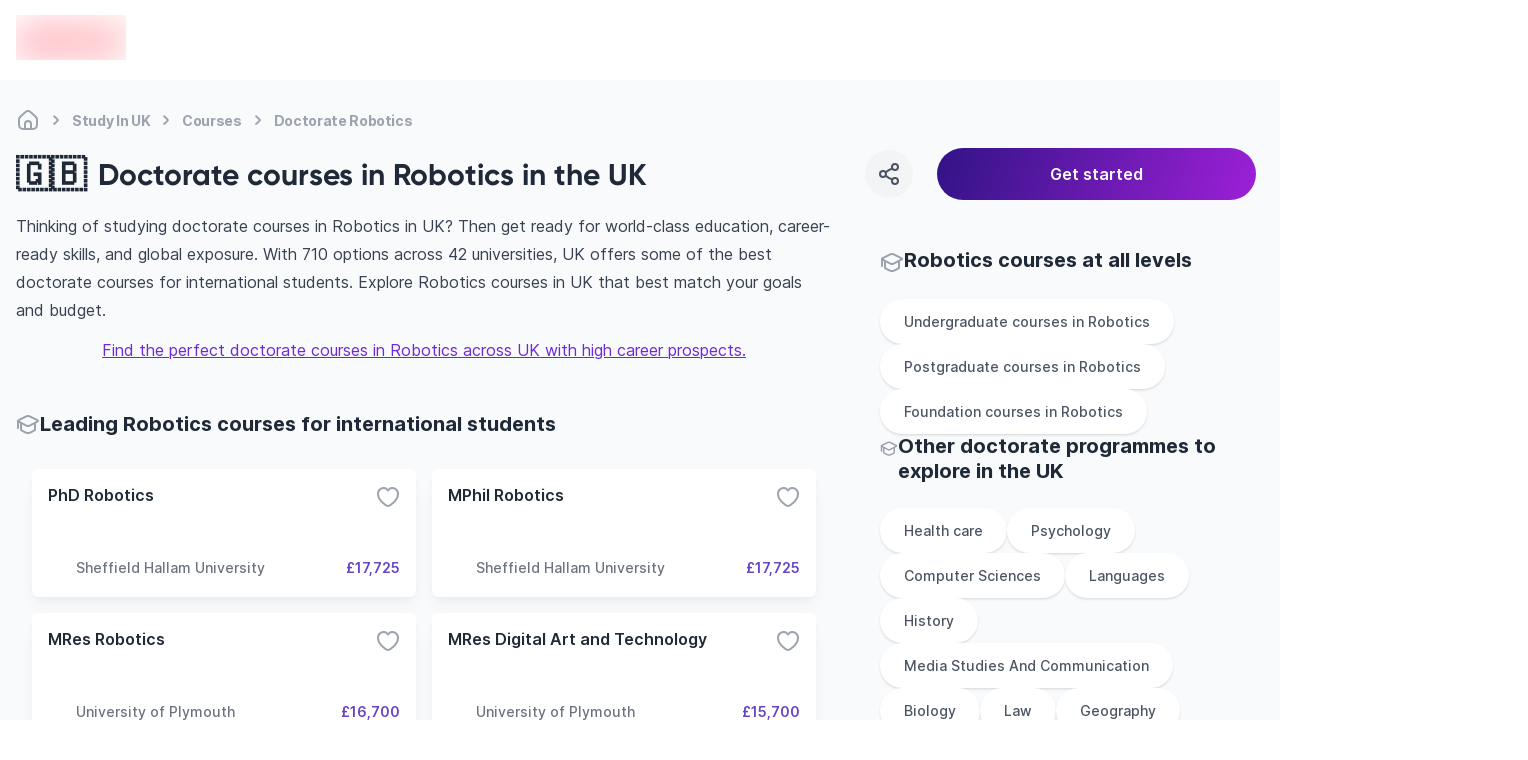

--- FILE ---
content_type: text/html; charset=utf-8
request_url: https://edvoy.com/countries/doctorate-robotics-courses-uk/
body_size: 38351
content:
<!DOCTYPE html><html dir="ltr" lang="en"><head><meta name="viewport" content="width=device-width, initial-scale=1.0, viewport-fit=cover" data-next-head=""/><meta charSet="utf-8" data-next-head=""/><title data-next-head="">716+ Best doctorate courses for Robotics in the UK - Edvoy</title><meta name="description" content="Choose from 716+ Doctorate robotics courses from 46+ universities in UK. Explore the right universities, their duration, intake and cost to study robotics. Find, Apply &amp; start to study abroad with Edvoy." data-next-head=""/><meta property="og:site:name" content="Edvoy" data-next-head=""/><meta name="robots" content="index,follow" data-next-head=""/><meta property="og:type" content="website" data-next-head=""/><meta property="twitter:card" content="Summary" data-next-head=""/><meta property="og:title" content="716+ Best doctorate courses for Robotics in the UK - Edvoy" data-next-head=""/><meta property="og:description" content="Choose from 716+ Doctorate robotics courses from 46+ universities in UK. Explore the right universities, their duration, intake and cost to study robotics. Find, Apply &amp; start to study abroad with Edvoy." data-next-head=""/><meta property="og:image" content="https://assets.edvoy.com/web/og-edvoy-logo.png" data-next-head=""/><meta property="og:url" content="https://edvoy.com/countries/doctorate-robotics-courses-uk/" data-next-head=""/><meta property="twitter:url" content="https://edvoy.com/countries/doctorate-robotics-courses-uk/" data-next-head=""/><link rel="canonical" href="https://edvoy.com/countries/doctorate-robotics-courses-uk/" data-next-head=""/><meta property="twitter:title" content="716+ Best doctorate courses for Robotics in the UK - Edvoy" data-next-head=""/><meta property="twitter:description" content="Choose from 716+ Doctorate robotics courses from 46+ universities in UK. Explore the right universities, their duration, intake and cost to study robotics. Find, Apply &amp; start to study abroad with Edvoy." data-next-head=""/><meta property="twitter:image" content="https://assets.edvoy.com/web/og-edvoy-logo.png" data-next-head=""/><link rel="alternate" hrefLang="x-default" href="https://edvoy.com/countries/doctorate-robotics-courses-uk/" data-next-head=""/><script>
              var webengage = {track:function(){}};
              </script><link rel="preconnect" href="https://www.googletagmanager.com"/><script defer="">
          const origin = window.location.origin;
          if (origin.includes("webcache.googleusercontent.com") || origin.includes("cc.bingj.com")) {
            window.OhistoryReplaceState = window.history["replaceState"];
            window.history["replaceState"] = (...args) => {
              try {
                return window.OhistoryReplaceState.apply(window.history, args)
              } catch (e) {
                console.log(e)
              }
            };
            window.OhistoryPushState = window.history["pushState"];
            window.history["pushState"] = (...args) => {
              try {
                return window.OhistoryPushState.apply(window.history, args)
              } catch (e) {
                console.log(e)
              }
            };
          }
          </script><link data-next-font="" rel="preconnect" href="/" crossorigin="anonymous"/><link rel="preload" href="https://assets.edvoy.com/production/production-8778/_next/static/css/92805df6cc5f9e86.css" as="style"/><link rel="stylesheet" href="https://assets.edvoy.com/production/production-8778/_next/static/css/92805df6cc5f9e86.css" data-n-g=""/><link rel="preload" href="https://assets.edvoy.com/production/production-8778/_next/static/css/20720a659c31249d.css" as="style"/><link rel="stylesheet" href="https://assets.edvoy.com/production/production-8778/_next/static/css/20720a659c31249d.css"/><link rel="preload" href="https://assets.edvoy.com/production/production-8778/_next/static/css/e217d399f963a19e.css" as="style"/><link rel="stylesheet" href="https://assets.edvoy.com/production/production-8778/_next/static/css/e217d399f963a19e.css"/><noscript data-n-css=""></noscript><script defer="" nomodule="" src="https://assets.edvoy.com/production/production-8778/_next/static/chunks/polyfills-42372ed130431b0a.js"></script><script defer="" src="https://assets.edvoy.com/production/production-8778/_next/static/chunks/70915-57afcaeffc4b8a30.js"></script><script defer="" src="https://assets.edvoy.com/production/production-8778/_next/static/chunks/22202.15aa54dcece816b5.js"></script><script defer="" src="https://assets.edvoy.com/production/production-8778/_next/static/chunks/b8de1aba.abb6246eb42db20f.js"></script><script defer="" src="https://assets.edvoy.com/production/production-8778/_next/static/chunks/47871-5813cea696a4e7ec.js"></script><script defer="" src="https://assets.edvoy.com/production/production-8778/_next/static/chunks/88774.f6ddffaa9103dd80.js"></script><script defer="" src="https://assets.edvoy.com/production/production-8778/_next/static/chunks/15342.8db187b7233248a0.js"></script><script defer="" src="https://assets.edvoy.com/production/production-8778/_next/static/chunks/88992-89f227d15926550f.js"></script><script defer="" src="https://assets.edvoy.com/production/production-8778/_next/static/chunks/42131-0ae0376045c05213.js"></script><script defer="" src="https://assets.edvoy.com/production/production-8778/_next/static/chunks/13862.ba1010d8ab73a0c5.js"></script><script defer="" src="https://assets.edvoy.com/production/production-8778/_next/static/chunks/68827-8e86408b2e69f8a4.js"></script><script defer="" src="https://assets.edvoy.com/production/production-8778/_next/static/chunks/48230-8841a66f09f8116f.js"></script><script defer="" src="https://assets.edvoy.com/production/production-8778/_next/static/chunks/32511-09c4bee56af38bf9.js"></script><script defer="" src="https://assets.edvoy.com/production/production-8778/_next/static/chunks/19835-fefd4f090747b1ab.js"></script><script defer="" src="https://assets.edvoy.com/production/production-8778/_next/static/chunks/11179.1924dc5f501c6b58.js"></script><script defer="" src="https://assets.edvoy.com/production/production-8778/_next/static/chunks/5f73e92a-14ad524bb4e492fd.js"></script><script defer="" src="https://assets.edvoy.com/production/production-8778/_next/static/chunks/75017-8653caeaebcf9475.js"></script><script defer="" src="https://assets.edvoy.com/production/production-8778/_next/static/chunks/8324-9428a398b44a6d1d.js"></script><script defer="" src="https://assets.edvoy.com/production/production-8778/_next/static/chunks/32820-8de814401b49facf.js"></script><script defer="" src="https://assets.edvoy.com/production/production-8778/_next/static/chunks/55651-358c72dba335c775.js"></script><script defer="" src="https://assets.edvoy.com/production/production-8778/_next/static/chunks/51253-e448b9aaf71d1e5c.js"></script><script defer="" src="https://assets.edvoy.com/production/production-8778/_next/static/chunks/32986.55cae76a1a458858.js"></script><script defer="" src="https://assets.edvoy.com/production/production-8778/_next/static/chunks/91225-562c34d66abe22c2.js"></script><script defer="" src="https://assets.edvoy.com/production/production-8778/_next/static/chunks/7444.2ccb433c5f3556a6.js"></script><script defer="" src="https://assets.edvoy.com/production/production-8778/_next/static/chunks/13262.d61572047b4c08be.js"></script><script defer="" src="https://assets.edvoy.com/production/production-8778/_next/static/chunks/3934.22007d6e96165c46.js"></script><script defer="" src="https://assets.edvoy.com/production/production-8778/_next/static/chunks/32998.992c5283461cd100.js"></script><script defer="" src="https://assets.edvoy.com/production/production-8778/_next/static/chunks/18245.e9a3a70afe1c70b8.js"></script><script defer="" src="https://assets.edvoy.com/production/production-8778/_next/static/chunks/96013.63a0d80702f673bc.js"></script><script defer="" src="https://assets.edvoy.com/production/production-8778/_next/static/chunks/47619.3e03b5695a5d0ae1.js"></script><script defer="" src="https://assets.edvoy.com/production/production-8778/_next/static/chunks/90760.56f4a7cbfa697190.js"></script><script defer="" src="https://assets.edvoy.com/production/production-8778/_next/static/chunks/76293.faff6f149e0343cd.js"></script><script defer="" src="https://assets.edvoy.com/production/production-8778/_next/static/chunks/10306.18e28d9f285541af.js"></script><script defer="" src="https://assets.edvoy.com/production/production-8778/_next/static/chunks/85593.f712dee0eee91340.js"></script><script defer="" src="https://assets.edvoy.com/production/production-8778/_next/static/chunks/75828.b8181082a0c67cc6.js"></script><script src="https://assets.edvoy.com/production/production-8778/_next/static/chunks/webpack-dd608a99b1815f52.js" defer=""></script><script src="https://assets.edvoy.com/production/production-8778/_next/static/chunks/framework-c4946a100a96f973.js" defer=""></script><script src="https://assets.edvoy.com/production/production-8778/_next/static/chunks/main-4eca19109283a294.js" defer=""></script><script src="https://assets.edvoy.com/production/production-8778/_next/static/chunks/pages/_app-cc27514534a5f169.js" defer=""></script><script src="https://assets.edvoy.com/production/production-8778/_next/static/chunks/pages/countries/%5Bslug%5D-6c3d20d89032c51e.js" defer=""></script><script src="https://assets.edvoy.com/production/production-8778/_next/static/production-8778/_buildManifest.js" defer=""></script><script src="https://assets.edvoy.com/production/production-8778/_next/static/production-8778/_ssgManifest.js" defer=""></script><style id="__jsx-a6d056665a5842b6">nav.jsx-a6d056665a5842b6 ol.jsx-a6d056665a5842b6 li.jsx-a6d056665a5842b6:last-child div.bc-arrow.jsx-a6d056665a5842b6{display:none}</style><style id="__jsx-573b748cf5800f35">header.jsx-573b748cf5800f35{height:80px}.header-shadow.jsx-573b748cf5800f35{-webkit-box-shadow:0px 4px 16px rgba(166,171,180,.16);-moz-box-shadow:0px 4px 16px rgba(166,171,180,.16);box-shadow:0px 4px 16px rgba(166,171,180,.16)}</style><style id="__jsx-96de22f4f41a5761">.st-dropdown.jsx-96de22f4f41a5761{-webkit-transform:scale(.95);-moz-transform:scale(.95);-ms-transform:scale(.95);-o-transform:scale(.95);transform:scale(.95);-webkit-transition:all.15s;-moz-transition:all.15s;-o-transition:all.15s;transition:all.15s}</style></head><body class="" style="opacity:0"><div id="__next"><div class="flex flex-col justify-between h-full"><main class="pt-16 lg:pt-20  bg-grey-50 min-h-screen"><section class="bg-gray-50"><section class="edcontainer edcontainer-w-full"><div class="py-1 lg:pt-4"><nav aria-label="Breadcrumb" class="jsx-a6d056665a5842b6 flex my-3 max-w-full overflow-x-scroll scrollbar--hide"><ol role="list" class="jsx-a6d056665a5842b6 flex flex-row flex-nowrap items-center"><li class="jsx-a6d056665a5842b6 group w-max"><span class="jsx-a6d056665a5842b6 flex items-center"><a href="/"><div title="Home" class="jsx-a6d056665a5842b6 text-xs tracking-tight md:text-sm font-bold text-gray-400 whitespace-nowrap group-hover:text-gray-600 cursor-pointer group-hover:text-gray-700"><svg class="flex-shrink-0 lg:h-6 lg:w-6 h-[18px] w-[18px] text-gray-400 group-hover:text-gray-600" xmlns="http://www.w3.org/2000/svg" width="24" height="24" viewBox="0 0 24 24" fill="none"><path d="M15 20.9999V16C15 14.3431 13.6569 13 12 13C10.3431 13 9 14.3431 9 16V20.9999M15 20.9999C16.9767 20.9983 18.0128 20.9732 18.816 20.564C19.5686 20.1805 20.1805 19.5686 20.564 18.816C21 17.9603 21 16.8402 21 14.6V12.7587C21 11.7418 21 11.2334 20.8813 10.7571C20.7761 10.3349 20.6028 9.93275 20.3681 9.56641C20.1033 9.15313 19.7337 8.80402 18.9944 8.1058L16.3944 5.65025C14.8479 4.18966 14.0746 3.45937 13.1925 3.18385C12.416 2.94132 11.584 2.94132 10.8075 3.18385C9.92537 3.45937 9.15211 4.18966 7.60561 5.65025L5.00561 8.1058C4.26632 8.80402 3.89667 9.15313 3.63191 9.56641C3.39721 9.93275 3.22385 10.3349 3.11866 10.7571C3 11.2334 3 11.7418 3 12.7587V14.6C3 16.8402 3 17.9603 3.43597 18.816C3.81947 19.5686 4.43139 20.1805 5.18404 20.564C5.98717 20.9732 7.0233 20.9983 9 20.9999M15 20.9999C13 21.0014 11 21.0014 9 20.9999" stroke="currentcolor" stroke-width="2" stroke-linecap="round" stroke-linejoin="round"></path></svg></div></a><div class="jsx-a6d056665a5842b6 lg:mx-1 bc-arrow"><svg class="flex-shrink-0 h-6 w-6 text-gray-400" aria-hidden="true" xmlns="http://www.w3.org/2000/svg" width="25" height="24" viewBox="0 0 25 24" fill="none"><path d="M10.5 8.13916C11.9619 9.20122 13.2713 10.4462 14.3942 11.8413C14.5353 12.0165 14.5353 12.2618 14.3942 12.437C13.2713 13.8321 11.9619 15.0771 10.5 16.1392" stroke="currentcolor" stroke-width="2" stroke-linecap="round" stroke-linejoin="round"></path></svg></div></span></li><li class="jsx-a6d056665a5842b6 group w-max"><span class="jsx-a6d056665a5842b6 flex items-center"><a href="/countries/study-in-uk/"><div title="Study In UK" class="jsx-a6d056665a5842b6 text-xs tracking-tight md:text-sm font-bold text-gray-400 whitespace-nowrap group-hover:text-gray-600 cursor-pointer group-hover:text-gray-700">Study In UK</div></a><div class="jsx-a6d056665a5842b6 lg:mx-1 bc-arrow"><svg class="flex-shrink-0 h-6 w-6 text-gray-400" aria-hidden="true" xmlns="http://www.w3.org/2000/svg" width="25" height="24" viewBox="0 0 25 24" fill="none"><path d="M10.5 8.13916C11.9619 9.20122 13.2713 10.4462 14.3942 11.8413C14.5353 12.0165 14.5353 12.2618 14.3942 12.437C13.2713 13.8321 11.9619 15.0771 10.5 16.1392" stroke="currentcolor" stroke-width="2" stroke-linecap="round" stroke-linejoin="round"></path></svg></div></span></li><li class="jsx-a6d056665a5842b6 group w-max"><span class="jsx-a6d056665a5842b6 flex items-center"><a href="/countries/courses-uk/"><div title="Courses" class="jsx-a6d056665a5842b6 text-xs tracking-tight md:text-sm font-bold text-gray-400 whitespace-nowrap group-hover:text-gray-600 cursor-pointer group-hover:text-gray-700">Courses</div></a><div class="jsx-a6d056665a5842b6 lg:mx-1 bc-arrow"><svg class="flex-shrink-0 h-6 w-6 text-gray-400" aria-hidden="true" xmlns="http://www.w3.org/2000/svg" width="25" height="24" viewBox="0 0 25 24" fill="none"><path d="M10.5 8.13916C11.9619 9.20122 13.2713 10.4462 14.3942 11.8413C14.5353 12.0165 14.5353 12.2618 14.3942 12.437C13.2713 13.8321 11.9619 15.0771 10.5 16.1392" stroke="currentcolor" stroke-width="2" stroke-linecap="round" stroke-linejoin="round"></path></svg></div></span></li><li class="jsx-a6d056665a5842b6 group w-max"><span class="jsx-a6d056665a5842b6 flex items-center"><a href="/countries/doctorate-robotics-courses-uk/#"><div title="Doctorate Robotics" aria-current="page" class="jsx-a6d056665a5842b6 text-xs tracking-tight md:text-sm font-bold text-gray-400 whitespace-nowrap group-hover:text-gray-600 cursor-text pointer-events-none">Doctorate Robotics</div></a><div class="jsx-a6d056665a5842b6 lg:mx-1 bc-arrow"><svg class="flex-shrink-0 h-6 w-6 text-gray-400" aria-hidden="true" xmlns="http://www.w3.org/2000/svg" width="25" height="24" viewBox="0 0 25 24" fill="none"><path d="M10.5 8.13916C11.9619 9.20122 13.2713 10.4462 14.3942 11.8413C14.5353 12.0165 14.5353 12.2618 14.3942 12.437C13.2713 13.8321 11.9619 15.0771 10.5 16.1392" stroke="currentcolor" stroke-width="2" stroke-linecap="round" stroke-linejoin="round"></path></svg></div></span></li></ol></nav><script type="application/ld+json" class="jsx-a6d056665a5842b6">
  {
    "@context": "https://schema.org",
    "@type": "BreadcrumbList",
    "itemListElement": [
      [{"@type":"ListItem","position":1,"name":"Home","item":"https://edvoy.com/"},{"@type":"ListItem","position":2,"name":"Study in UK","item":"https://edvoy.com/countries/study-in-uk/"},{"@type":"ListItem","position":3,"name":"courses","item":"https://edvoy.com/countries/courses-uk/"},{"@type":"ListItem","position":4,"name":"Doctorate robotics"}]
    ]
  }
  </script></div><div class="flex justify-between items-center"><div class="flex items-center text-2xl font-bold md:text-3xl"><div><div class="text-[35px] mr-3 lg:mt-0 mt-[-13px]"> <!-- -->🇬🇧</div></div><div class="flex flex-col"><h1 class="rtl-dir lg:text-3xl text-xl font-bold text-start font-gilroy">Doctorate courses in Robotics in the UK</h1></div></div><div class="lg:block hidden w-[32%]"><section><div class="fixed w-full left-0 right-0 bottom-0 z-10 bg-white lg:bg-transparent p-4 lg:p-0 lg:static flex space-s-6 items-center prose "><div class="w-12 h-12 rounded-full text-grey-600 bg-grey-100 active:bg-gray-300 cursor-pointer flex-shrink-0 flex justify-center items-center hover:bg-gray-200"><svg xmlns="http://www.w3.org/2000/svg" width="24" height="24" viewBox="0 0 24 24" fill="none"><path d="M15.41 6.51C12.8271 7.28278 10.4855 8.54266 8.59 10.49M15.4098 17.49C12.8269 16.7172 10.4853 15.4573 8.58984 13.51M21 5C21 6.65685 19.6569 8 18 8C16.3431 8 15 6.65685 15 5C15 3.34315 16.3431 2 18 2C19.6569 2 21 3.34315 21 5ZM9 12C9 13.6569 7.65685 15 6 15C4.34315 15 3 13.6569 3 12C3 10.3431 4.34315 9 6 9C7.65685 9 9 10.3431 9 12ZM21 19C21 20.6569 19.6569 22 18 22C16.3431 22 15 20.6569 15 19C15 17.3431 16.3431 16 18 16C19.6569 16 21 17.3431 21 19Z" stroke="currentcolor" stroke-width="2" stroke-linecap="round" stroke-linejoin="round"></path></svg></div><div class="absolute !z-[999999999999]"><div class="toastContainer top-center"></div></div><button type="submit" class="w-4/5 p-3 ui-btn-rounded ui-btn ui-btn-primary focus:opacity-80 ui-btn-lg">Get started</button></div></section></div></div></section><div class="edcontainer edcontainer-w-full pb-8"><div class="lg:grid lg:grid-cols-12 lg:gap-12 relative"><div class="lg:grid lg:col-span-8"><div class="relative lg:mb-12 mb-8"><div><div class="prose prose-base max-w-full mt-5 md:mt-3"><div class="overview-text overview-text--readmore lg:text-base text-sm"><div>
  <p>Thinking of studying doctorate courses in Robotics in UK? Then get ready for world-class education, career-ready skills, and global exposure. With 710 options across 42 universities, UK offers some of the best doctorate courses for international students.  Explore Robotics courses in UK that best match your goals and budget.</p>
  <div style="text-align:center;margin-top:12px;"><a style="outline: none" href="https://edvoy.com/get-started/v1/">Find the perfect doctorate courses in Robotics across UK with high career prospects.</a></div>
    </div></div></div></div><style>
        @media only screen and (max-width: 1023px) {
          .midfunnal-content-toggle {
            height: 173px;
          }
        }
        @media only screen and (max-width: 480px) {
          .bottom-bar {
            position: fixed;
            padding-left: 1rem;
            padding-right: 1rem;
            margin-left: -1.5rem;
            margin-right: -1.5rem;
            bottom: 0px;
            z-index: 50;
            width: 100%;
            min-height: 60px;
            border-top-left-radius: 0.75rem;
            border-top-right-radius: 0.75rem;
            --tw-bg-opacity: 1;
            padding-bottom: env(safe-area-inset-bottom);
            transition: transform 0.25s ease;
          }
        }
        </style></div><section class="lg:mb-12 mb-8"><div class="flex gap-2 items-center"><div class="w-6 h-6"><svg class="w-6 h-6 text-gray-400" xmlns="http://www.w3.org/2000/svg" width="24" height="24" viewBox="0 0 24 24" fill="none"><path d="M2 7.84669C1.99999 7.75201 2.02221 7.6574 2.06653 7.56996C2.16451 7.37665 2.45382 7.23395 3.03244 6.94854L9.09649 3.95745C10.159 3.43337 10.6902 3.17133 11.2498 3.06837C11.7452 2.97721 12.2548 2.97721 12.7502 3.06837C13.3098 3.17133 13.841 3.43337 14.9035 3.95745L20.9676 6.94854C21.5462 7.23395 21.8355 7.37665 21.9335 7.56996C22.0188 7.73841 22.0222 7.93344 21.9427 8.10441C21.8514 8.30059 21.5671 8.45202 20.9986 8.75487L15.081 11.9073C13.9575 12.5057 13.3958 12.805 12.7997 12.9222C12.2723 13.0259 11.7277 13.0259 11.2003 12.9222C10.6042 12.805 10.0425 12.5057 8.91902 11.9073L3.00138 8.75487C2.43287 8.45202 2.14862 8.30059 2.05734 8.10441C2.01909 8.02219 2.00001 7.93441 2 7.84669ZM2 7.84669V15M5 9.81955V16.1357C5 16.4739 5 16.643 5.04936 16.7942C5.09303 16.928 5.16445 17.051 5.25894 17.1553C5.36575 17.2732 5.51256 17.3571 5.80618 17.5249L6.44324 17.8889C8.46862 19.0463 9.48132 19.625 10.5568 19.8516C11.5085 20.0521 12.4915 20.0521 13.4432 19.8516C14.5187 19.625 15.5314 19.0463 17.5568 17.8889L18.1938 17.5249C18.4874 17.3571 18.6342 17.2732 18.7411 17.1553C18.8356 17.051 18.907 16.928 18.9506 16.7942C19 16.643 19 16.4834 19 16.1453V9.81955" stroke="currentcolor" stroke-width="2" stroke-linecap="round" stroke-linejoin="round"></path></svg></div><h2 class="lg:text-xl text-base font-bold font-inter">Leading Robotics courses for international students</h2></div><div class="mt-4"><ul class="flex flex-col space-y-4 lg:space-y-0 lg:space-s-0 lg:mx-0 overflow-x-scroll lg:overflow-x-hidden lg:grid lg:gap-4 sm:grid-cols-2 lg:grid-cols-2 scrollbar--hide p-4"><li><div class="flex-card min-h-[128px] lg:min-h-[128px] md:flex-initial w-full h-full bg-white p-4 rounded-md flex flex-col justify-between shadow-mono-lg hover:shadow-mono-xl lg:hover:shadow-card-hover card-transition cursor-pointer"><div class="flex item justify-between"><h3 class="text-grey-800 text-sm lg:text-base font-semibold truncate font-inter">PhD Robotics</h3><div class="cursor-pointer text-black"><svg class="text-grey-400 transform transition-transform duration-300 ease-in-out" xmlns="http://www.w3.org/2000/svg" width="24" height="24" viewBox="0 0 24 24" fill="none"><path d="M12 21C13 21 22 15.9768 22 8.94427C22 3.50672 15.1625 0.66165 12 5.4274C8.83207 0.653479 2 3.5018 2 8.94427C2 15.9768 11 21 12 21Z" stroke="currentcolor" stroke-width="2" stroke-linecap="round" stroke-linejoin="round"></path></svg></div></div><div class="flex justify-end items-end"></div><div class="flex items-center justify-between gap-2"><div class="flex items-center gap-x-1 flex-grow w-3/4 space-course-2"><div class="flex-shrink-0 w-6 h-6 lg:w-7 lg:h-7 flex items-center relative"><span style="box-sizing:border-box;display:inline-block;overflow:hidden;width:initial;height:initial;background:none;opacity:1;border:0;margin:0;padding:0;position:relative;max-width:100%"><span style="box-sizing:border-box;display:block;width:initial;height:initial;background:none;opacity:1;border:0;margin:0;padding:0;max-width:100%"><img style="display:block;max-width:100%;width:initial;height:initial;background:none;opacity:1;border:0;margin:0;padding:0" alt="" aria-hidden="true" src="data:image/svg+xml,%3csvg%20xmlns=%27http://www.w3.org/2000/svg%27%20version=%271.1%27%20width=%2728%27%20height=%2728%27/%3e"/></span><img alt="" src="[data-uri]" decoding="async" data-nimg="intrinsic" class="relative object-contain" style="position:absolute;top:0;left:0;bottom:0;right:0;box-sizing:border-box;padding:0;border:none;margin:auto;display:block;width:0;height:0;min-width:100%;max-width:100%;min-height:100%;max-height:100%"/><noscript><img alt="" loading="lazy" decoding="async" data-nimg="intrinsic" style="position:absolute;top:0;left:0;bottom:0;right:0;box-sizing:border-box;padding:0;border:none;margin:auto;display:block;width:0;height:0;min-width:100%;max-width:100%;min-height:100%;max-height:100%" class="relative object-contain" srcSet="https://strapi-assets.edvoy.com/live/images/institutions/sheffield-hallam-university-logo.svg 1x, https://strapi-assets.edvoy.com/live/images/institutions/sheffield-hallam-university-logo.svg 2x" src="https://strapi-assets.edvoy.com/live/images/institutions/sheffield-hallam-university-logo.svg"/></noscript></span></div><div class="text-sm font-medium line-clamp-1 w-auto text-grey-500">Sheffield Hallam University</div></div><div class="text-sm w-auto font-semibold text-primary-dark text-end">£17,725</div></div></div></li><li><div class="flex-card min-h-[128px] lg:min-h-[128px] md:flex-initial w-full h-full bg-white p-4 rounded-md flex flex-col justify-between shadow-mono-lg hover:shadow-mono-xl lg:hover:shadow-card-hover card-transition cursor-pointer"><div class="flex item justify-between"><h3 class="text-grey-800 text-sm lg:text-base font-semibold truncate font-inter">MPhil Robotics</h3><div class="cursor-pointer text-black"><svg class="text-grey-400 transform transition-transform duration-300 ease-in-out" xmlns="http://www.w3.org/2000/svg" width="24" height="24" viewBox="0 0 24 24" fill="none"><path d="M12 21C13 21 22 15.9768 22 8.94427C22 3.50672 15.1625 0.66165 12 5.4274C8.83207 0.653479 2 3.5018 2 8.94427C2 15.9768 11 21 12 21Z" stroke="currentcolor" stroke-width="2" stroke-linecap="round" stroke-linejoin="round"></path></svg></div></div><div class="flex justify-end items-end"></div><div class="flex items-center justify-between gap-2"><div class="flex items-center gap-x-1 flex-grow w-3/4 space-course-2"><div class="flex-shrink-0 w-6 h-6 lg:w-7 lg:h-7 flex items-center relative"><span style="box-sizing:border-box;display:inline-block;overflow:hidden;width:initial;height:initial;background:none;opacity:1;border:0;margin:0;padding:0;position:relative;max-width:100%"><span style="box-sizing:border-box;display:block;width:initial;height:initial;background:none;opacity:1;border:0;margin:0;padding:0;max-width:100%"><img style="display:block;max-width:100%;width:initial;height:initial;background:none;opacity:1;border:0;margin:0;padding:0" alt="" aria-hidden="true" src="data:image/svg+xml,%3csvg%20xmlns=%27http://www.w3.org/2000/svg%27%20version=%271.1%27%20width=%2728%27%20height=%2728%27/%3e"/></span><img alt="" src="[data-uri]" decoding="async" data-nimg="intrinsic" class="relative object-contain" style="position:absolute;top:0;left:0;bottom:0;right:0;box-sizing:border-box;padding:0;border:none;margin:auto;display:block;width:0;height:0;min-width:100%;max-width:100%;min-height:100%;max-height:100%"/><noscript><img alt="" loading="lazy" decoding="async" data-nimg="intrinsic" style="position:absolute;top:0;left:0;bottom:0;right:0;box-sizing:border-box;padding:0;border:none;margin:auto;display:block;width:0;height:0;min-width:100%;max-width:100%;min-height:100%;max-height:100%" class="relative object-contain" srcSet="https://strapi-assets.edvoy.com/live/images/institutions/sheffield-hallam-university-logo.svg 1x, https://strapi-assets.edvoy.com/live/images/institutions/sheffield-hallam-university-logo.svg 2x" src="https://strapi-assets.edvoy.com/live/images/institutions/sheffield-hallam-university-logo.svg"/></noscript></span></div><div class="text-sm font-medium line-clamp-1 w-auto text-grey-500">Sheffield Hallam University</div></div><div class="text-sm w-auto font-semibold text-primary-dark text-end">£17,725</div></div></div></li><li><div class="flex-card min-h-[128px] lg:min-h-[128px] md:flex-initial w-full h-full bg-white p-4 rounded-md flex flex-col justify-between shadow-mono-lg hover:shadow-mono-xl lg:hover:shadow-card-hover card-transition cursor-pointer"><div class="flex item justify-between"><h3 class="text-grey-800 text-sm lg:text-base font-semibold truncate font-inter">MRes Robotics</h3><div class="cursor-pointer text-black"><svg class="text-grey-400 transform transition-transform duration-300 ease-in-out" xmlns="http://www.w3.org/2000/svg" width="24" height="24" viewBox="0 0 24 24" fill="none"><path d="M12 21C13 21 22 15.9768 22 8.94427C22 3.50672 15.1625 0.66165 12 5.4274C8.83207 0.653479 2 3.5018 2 8.94427C2 15.9768 11 21 12 21Z" stroke="currentcolor" stroke-width="2" stroke-linecap="round" stroke-linejoin="round"></path></svg></div></div><div class="flex justify-end items-end"></div><div class="flex items-center justify-between gap-2"><div class="flex items-center gap-x-1 flex-grow w-3/4 space-course-2"><div class="flex-shrink-0 w-6 h-6 lg:w-7 lg:h-7 flex items-center relative"><span style="box-sizing:border-box;display:inline-block;overflow:hidden;width:initial;height:initial;background:none;opacity:1;border:0;margin:0;padding:0;position:relative;max-width:100%"><span style="box-sizing:border-box;display:block;width:initial;height:initial;background:none;opacity:1;border:0;margin:0;padding:0;max-width:100%"><img style="display:block;max-width:100%;width:initial;height:initial;background:none;opacity:1;border:0;margin:0;padding:0" alt="" aria-hidden="true" src="data:image/svg+xml,%3csvg%20xmlns=%27http://www.w3.org/2000/svg%27%20version=%271.1%27%20width=%2728%27%20height=%2728%27/%3e"/></span><img alt="" src="[data-uri]" decoding="async" data-nimg="intrinsic" class="relative object-contain" style="position:absolute;top:0;left:0;bottom:0;right:0;box-sizing:border-box;padding:0;border:none;margin:auto;display:block;width:0;height:0;min-width:100%;max-width:100%;min-height:100%;max-height:100%"/><noscript><img alt="" loading="lazy" decoding="async" data-nimg="intrinsic" style="position:absolute;top:0;left:0;bottom:0;right:0;box-sizing:border-box;padding:0;border:none;margin:auto;display:block;width:0;height:0;min-width:100%;max-width:100%;min-height:100%;max-height:100%" class="relative object-contain" srcSet="https://strapi-assets.edvoy.com/live/images/institutions/university-of-plymouth.svg 1x, https://strapi-assets.edvoy.com/live/images/institutions/university-of-plymouth.svg 2x" src="https://strapi-assets.edvoy.com/live/images/institutions/university-of-plymouth.svg"/></noscript></span></div><div class="text-sm font-medium line-clamp-1 w-auto text-grey-500">University of Plymouth</div></div><div class="text-sm w-auto font-semibold text-primary-dark text-end">£16,700</div></div></div></li><li><div class="flex-card min-h-[128px] lg:min-h-[128px] md:flex-initial w-full h-full bg-white p-4 rounded-md flex flex-col justify-between shadow-mono-lg hover:shadow-mono-xl lg:hover:shadow-card-hover card-transition cursor-pointer"><div class="flex item justify-between"><h3 class="text-grey-800 text-sm lg:text-base font-semibold truncate font-inter">MRes Digital Art and Technology</h3><div class="cursor-pointer text-black"><svg class="text-grey-400 transform transition-transform duration-300 ease-in-out" xmlns="http://www.w3.org/2000/svg" width="24" height="24" viewBox="0 0 24 24" fill="none"><path d="M12 21C13 21 22 15.9768 22 8.94427C22 3.50672 15.1625 0.66165 12 5.4274C8.83207 0.653479 2 3.5018 2 8.94427C2 15.9768 11 21 12 21Z" stroke="currentcolor" stroke-width="2" stroke-linecap="round" stroke-linejoin="round"></path></svg></div></div><div class="flex justify-end items-end"></div><div class="flex items-center justify-between gap-2"><div class="flex items-center gap-x-1 flex-grow w-3/4 space-course-2"><div class="flex-shrink-0 w-6 h-6 lg:w-7 lg:h-7 flex items-center relative"><span style="box-sizing:border-box;display:inline-block;overflow:hidden;width:initial;height:initial;background:none;opacity:1;border:0;margin:0;padding:0;position:relative;max-width:100%"><span style="box-sizing:border-box;display:block;width:initial;height:initial;background:none;opacity:1;border:0;margin:0;padding:0;max-width:100%"><img style="display:block;max-width:100%;width:initial;height:initial;background:none;opacity:1;border:0;margin:0;padding:0" alt="" aria-hidden="true" src="data:image/svg+xml,%3csvg%20xmlns=%27http://www.w3.org/2000/svg%27%20version=%271.1%27%20width=%2728%27%20height=%2728%27/%3e"/></span><img alt="" src="[data-uri]" decoding="async" data-nimg="intrinsic" class="relative object-contain" style="position:absolute;top:0;left:0;bottom:0;right:0;box-sizing:border-box;padding:0;border:none;margin:auto;display:block;width:0;height:0;min-width:100%;max-width:100%;min-height:100%;max-height:100%"/><noscript><img alt="" loading="lazy" decoding="async" data-nimg="intrinsic" style="position:absolute;top:0;left:0;bottom:0;right:0;box-sizing:border-box;padding:0;border:none;margin:auto;display:block;width:0;height:0;min-width:100%;max-width:100%;min-height:100%;max-height:100%" class="relative object-contain" srcSet="https://strapi-assets.edvoy.com/live/images/institutions/university-of-plymouth.svg 1x, https://strapi-assets.edvoy.com/live/images/institutions/university-of-plymouth.svg 2x" src="https://strapi-assets.edvoy.com/live/images/institutions/university-of-plymouth.svg"/></noscript></span></div><div class="text-sm font-medium line-clamp-1 w-auto text-grey-500">University of Plymouth</div></div><div class="text-sm w-auto font-semibold text-primary-dark text-end">£15,700</div></div></div></li><li><div class="flex-card min-h-[128px] lg:min-h-[128px] md:flex-initial w-full h-full bg-white p-4 rounded-md flex flex-col justify-between shadow-mono-lg hover:shadow-mono-xl lg:hover:shadow-card-hover card-transition cursor-pointer"><div class="flex item justify-between"><h3 class="text-grey-800 text-sm lg:text-base font-semibold truncate font-inter">MRes Computing and Future Interaction Technologies</h3><div class="cursor-pointer text-black"><svg class="text-grey-400 transform transition-transform duration-300 ease-in-out" xmlns="http://www.w3.org/2000/svg" width="24" height="24" viewBox="0 0 24 24" fill="none"><path d="M12 21C13 21 22 15.9768 22 8.94427C22 3.50672 15.1625 0.66165 12 5.4274C8.83207 0.653479 2 3.5018 2 8.94427C2 15.9768 11 21 12 21Z" stroke="currentcolor" stroke-width="2" stroke-linecap="round" stroke-linejoin="round"></path></svg></div></div><div class="flex justify-end items-end"></div><div class="flex items-center justify-between gap-2"><div class="flex items-center gap-x-1 flex-grow w-3/4 space-course-2"><div class="flex-shrink-0 w-6 h-6 lg:w-7 lg:h-7 flex items-center relative"><span style="box-sizing:border-box;display:inline-block;overflow:hidden;width:initial;height:initial;background:none;opacity:1;border:0;margin:0;padding:0;position:relative;max-width:100%"><span style="box-sizing:border-box;display:block;width:initial;height:initial;background:none;opacity:1;border:0;margin:0;padding:0;max-width:100%"><img style="display:block;max-width:100%;width:initial;height:initial;background:none;opacity:1;border:0;margin:0;padding:0" alt="" aria-hidden="true" src="data:image/svg+xml,%3csvg%20xmlns=%27http://www.w3.org/2000/svg%27%20version=%271.1%27%20width=%2728%27%20height=%2728%27/%3e"/></span><img alt="" src="[data-uri]" decoding="async" data-nimg="intrinsic" class="relative object-contain" style="position:absolute;top:0;left:0;bottom:0;right:0;box-sizing:border-box;padding:0;border:none;margin:auto;display:block;width:0;height:0;min-width:100%;max-width:100%;min-height:100%;max-height:100%"/><noscript><img alt="" loading="lazy" decoding="async" data-nimg="intrinsic" style="position:absolute;top:0;left:0;bottom:0;right:0;box-sizing:border-box;padding:0;border:none;margin:auto;display:block;width:0;height:0;min-width:100%;max-width:100%;min-height:100%;max-height:100%" class="relative object-contain" srcSet="https://strapi-assets.edvoy.com/live/images/institutions/swansea-university-logo.svg 1x, https://strapi-assets.edvoy.com/live/images/institutions/swansea-university-logo.svg 2x" src="https://strapi-assets.edvoy.com/live/images/institutions/swansea-university-logo.svg"/></noscript></span></div><div class="text-sm font-medium line-clamp-1 w-auto text-grey-500">Swansea University</div></div><div class="text-sm w-auto font-semibold text-primary-dark text-end">£22,500</div></div></div></li><li><div class="flex-card min-h-[128px] lg:min-h-[128px] md:flex-initial w-full h-full bg-white p-4 rounded-md flex flex-col justify-between shadow-mono-lg hover:shadow-mono-xl lg:hover:shadow-card-hover card-transition cursor-pointer"><div class="flex item justify-between"><h3 class="text-grey-800 text-sm lg:text-base font-semibold truncate font-inter">MRes Computer Modelling in Engineering</h3><div class="cursor-pointer text-black"><svg class="text-grey-400 transform transition-transform duration-300 ease-in-out" xmlns="http://www.w3.org/2000/svg" width="24" height="24" viewBox="0 0 24 24" fill="none"><path d="M12 21C13 21 22 15.9768 22 8.94427C22 3.50672 15.1625 0.66165 12 5.4274C8.83207 0.653479 2 3.5018 2 8.94427C2 15.9768 11 21 12 21Z" stroke="currentcolor" stroke-width="2" stroke-linecap="round" stroke-linejoin="round"></path></svg></div></div><div class="flex justify-end items-end"></div><div class="flex items-center justify-between gap-2"><div class="flex items-center gap-x-1 flex-grow w-3/4 space-course-2"><div class="flex-shrink-0 w-6 h-6 lg:w-7 lg:h-7 flex items-center relative"><span style="box-sizing:border-box;display:inline-block;overflow:hidden;width:initial;height:initial;background:none;opacity:1;border:0;margin:0;padding:0;position:relative;max-width:100%"><span style="box-sizing:border-box;display:block;width:initial;height:initial;background:none;opacity:1;border:0;margin:0;padding:0;max-width:100%"><img style="display:block;max-width:100%;width:initial;height:initial;background:none;opacity:1;border:0;margin:0;padding:0" alt="" aria-hidden="true" src="data:image/svg+xml,%3csvg%20xmlns=%27http://www.w3.org/2000/svg%27%20version=%271.1%27%20width=%2728%27%20height=%2728%27/%3e"/></span><img alt="" src="[data-uri]" decoding="async" data-nimg="intrinsic" class="relative object-contain" style="position:absolute;top:0;left:0;bottom:0;right:0;box-sizing:border-box;padding:0;border:none;margin:auto;display:block;width:0;height:0;min-width:100%;max-width:100%;min-height:100%;max-height:100%"/><noscript><img alt="" loading="lazy" decoding="async" data-nimg="intrinsic" style="position:absolute;top:0;left:0;bottom:0;right:0;box-sizing:border-box;padding:0;border:none;margin:auto;display:block;width:0;height:0;min-width:100%;max-width:100%;min-height:100%;max-height:100%" class="relative object-contain" srcSet="https://strapi-assets.edvoy.com/live/images/institutions/swansea-university-logo.svg 1x, https://strapi-assets.edvoy.com/live/images/institutions/swansea-university-logo.svg 2x" src="https://strapi-assets.edvoy.com/live/images/institutions/swansea-university-logo.svg"/></noscript></span></div><div class="text-sm font-medium line-clamp-1 w-auto text-grey-500">Swansea University</div></div><div class="text-sm w-auto font-semibold text-primary-dark text-end">£23,800</div></div></div></li><li><div class="flex-card min-h-[128px] lg:min-h-[128px] md:flex-initial w-full h-full bg-white p-4 rounded-md flex flex-col justify-between shadow-mono-lg hover:shadow-mono-xl lg:hover:shadow-card-hover card-transition cursor-pointer"><div class="flex item justify-between"><h3 class="text-grey-800 text-sm lg:text-base font-semibold truncate font-inter">MRes Design</h3><div class="cursor-pointer text-black"><svg class="text-grey-400 transform transition-transform duration-300 ease-in-out" xmlns="http://www.w3.org/2000/svg" width="24" height="24" viewBox="0 0 24 24" fill="none"><path d="M12 21C13 21 22 15.9768 22 8.94427C22 3.50672 15.1625 0.66165 12 5.4274C8.83207 0.653479 2 3.5018 2 8.94427C2 15.9768 11 21 12 21Z" stroke="currentcolor" stroke-width="2" stroke-linecap="round" stroke-linejoin="round"></path></svg></div></div><div class="flex justify-end items-end"></div><div class="flex items-center justify-between gap-2"><div class="flex items-center gap-x-1 flex-grow w-3/4 space-course-2"><div class="flex-shrink-0 w-6 h-6 lg:w-7 lg:h-7 flex items-center relative"><span style="box-sizing:border-box;display:inline-block;overflow:hidden;width:initial;height:initial;background:none;opacity:1;border:0;margin:0;padding:0;position:relative;max-width:100%"><span style="box-sizing:border-box;display:block;width:initial;height:initial;background:none;opacity:1;border:0;margin:0;padding:0;max-width:100%"><img style="display:block;max-width:100%;width:initial;height:initial;background:none;opacity:1;border:0;margin:0;padding:0" alt="" aria-hidden="true" src="data:image/svg+xml,%3csvg%20xmlns=%27http://www.w3.org/2000/svg%27%20version=%271.1%27%20width=%2728%27%20height=%2728%27/%3e"/></span><img alt="" src="[data-uri]" decoding="async" data-nimg="intrinsic" class="relative object-contain" style="position:absolute;top:0;left:0;bottom:0;right:0;box-sizing:border-box;padding:0;border:none;margin:auto;display:block;width:0;height:0;min-width:100%;max-width:100%;min-height:100%;max-height:100%"/><noscript><img alt="" loading="lazy" decoding="async" data-nimg="intrinsic" style="position:absolute;top:0;left:0;bottom:0;right:0;box-sizing:border-box;padding:0;border:none;margin:auto;display:block;width:0;height:0;min-width:100%;max-width:100%;min-height:100%;max-height:100%" class="relative object-contain" srcSet="https://strapi-assets.edvoy.com/live/images/institutions/Northumbria-University.svg 1x, https://strapi-assets.edvoy.com/live/images/institutions/Northumbria-University.svg 2x" src="https://strapi-assets.edvoy.com/live/images/institutions/Northumbria-University.svg"/></noscript></span></div><div class="text-sm font-medium line-clamp-1 w-auto text-grey-500">Northumbria University</div></div><div class="text-sm w-auto font-semibold text-primary-dark text-end">£19,350</div></div></div></li><li><div class="flex-card min-h-[128px] lg:min-h-[128px] md:flex-initial w-full h-full bg-white p-4 rounded-md flex flex-col justify-between shadow-mono-lg hover:shadow-mono-xl lg:hover:shadow-card-hover card-transition cursor-pointer"><div class="flex item justify-between"><h3 class="text-grey-800 text-sm lg:text-base font-semibold truncate font-inter">MRes Electronic Engineering</h3><div class="cursor-pointer text-black"><svg class="text-grey-400 transform transition-transform duration-300 ease-in-out" xmlns="http://www.w3.org/2000/svg" width="24" height="24" viewBox="0 0 24 24" fill="none"><path d="M12 21C13 21 22 15.9768 22 8.94427C22 3.50672 15.1625 0.66165 12 5.4274C8.83207 0.653479 2 3.5018 2 8.94427C2 15.9768 11 21 12 21Z" stroke="currentcolor" stroke-width="2" stroke-linecap="round" stroke-linejoin="round"></path></svg></div></div><div class="flex justify-end items-end"></div><div class="flex items-center justify-between gap-2"><div class="flex items-center gap-x-1 flex-grow w-3/4 space-course-2"><div class="flex-shrink-0 w-6 h-6 lg:w-7 lg:h-7 flex items-center relative"><span style="box-sizing:border-box;display:inline-block;overflow:hidden;width:initial;height:initial;background:none;opacity:1;border:0;margin:0;padding:0;position:relative;max-width:100%"><span style="box-sizing:border-box;display:block;width:initial;height:initial;background:none;opacity:1;border:0;margin:0;padding:0;max-width:100%"><img style="display:block;max-width:100%;width:initial;height:initial;background:none;opacity:1;border:0;margin:0;padding:0" alt="" aria-hidden="true" src="data:image/svg+xml,%3csvg%20xmlns=%27http://www.w3.org/2000/svg%27%20version=%271.1%27%20width=%2728%27%20height=%2728%27/%3e"/></span><img alt="" src="[data-uri]" decoding="async" data-nimg="intrinsic" class="relative object-contain" style="position:absolute;top:0;left:0;bottom:0;right:0;box-sizing:border-box;padding:0;border:none;margin:auto;display:block;width:0;height:0;min-width:100%;max-width:100%;min-height:100%;max-height:100%"/><noscript><img alt="" loading="lazy" decoding="async" data-nimg="intrinsic" style="position:absolute;top:0;left:0;bottom:0;right:0;box-sizing:border-box;padding:0;border:none;margin:auto;display:block;width:0;height:0;min-width:100%;max-width:100%;min-height:100%;max-height:100%" class="relative object-contain" srcSet="https://strapi-assets.edvoy.com/live/images/institutions/bangor-university-logo.svg 1x, https://strapi-assets.edvoy.com/live/images/institutions/bangor-university-logo.svg 2x" src="https://strapi-assets.edvoy.com/live/images/institutions/bangor-university-logo.svg"/></noscript></span></div><div class="text-sm font-medium line-clamp-1 w-auto text-grey-500">Bangor University</div></div><div class="text-sm w-auto font-semibold text-primary-dark text-end">£21,000</div></div></div></li><li><div class="flex-card min-h-[128px] lg:min-h-[128px] md:flex-initial w-full h-full bg-white p-4 rounded-md flex flex-col justify-between shadow-mono-lg hover:shadow-mono-xl lg:hover:shadow-card-hover card-transition cursor-pointer"><div class="flex item justify-between"><h3 class="text-grey-800 text-sm lg:text-base font-semibold truncate font-inter">MRes Innovation and Enterprise</h3><div class="cursor-pointer text-black"><svg class="text-grey-400 transform transition-transform duration-300 ease-in-out" xmlns="http://www.w3.org/2000/svg" width="24" height="24" viewBox="0 0 24 24" fill="none"><path d="M12 21C13 21 22 15.9768 22 8.94427C22 3.50672 15.1625 0.66165 12 5.4274C8.83207 0.653479 2 3.5018 2 8.94427C2 15.9768 11 21 12 21Z" stroke="currentcolor" stroke-width="2" stroke-linecap="round" stroke-linejoin="round"></path></svg></div></div><div class="flex justify-end items-end"></div><div class="flex items-center justify-between gap-2"><div class="flex items-center gap-x-1 flex-grow w-3/4 space-course-2"><div class="flex-shrink-0 w-6 h-6 lg:w-7 lg:h-7 flex items-center relative"><span style="box-sizing:border-box;display:inline-block;overflow:hidden;width:initial;height:initial;background:none;opacity:1;border:0;margin:0;padding:0;position:relative;max-width:100%"><span style="box-sizing:border-box;display:block;width:initial;height:initial;background:none;opacity:1;border:0;margin:0;padding:0;max-width:100%"><img style="display:block;max-width:100%;width:initial;height:initial;background:none;opacity:1;border:0;margin:0;padding:0" alt="" aria-hidden="true" src="data:image/svg+xml,%3csvg%20xmlns=%27http://www.w3.org/2000/svg%27%20version=%271.1%27%20width=%2728%27%20height=%2728%27/%3e"/></span><img alt="" src="[data-uri]" decoding="async" data-nimg="intrinsic" class="relative object-contain" style="position:absolute;top:0;left:0;bottom:0;right:0;box-sizing:border-box;padding:0;border:none;margin:auto;display:block;width:0;height:0;min-width:100%;max-width:100%;min-height:100%;max-height:100%"/><noscript><img alt="" loading="lazy" decoding="async" data-nimg="intrinsic" style="position:absolute;top:0;left:0;bottom:0;right:0;box-sizing:border-box;padding:0;border:none;margin:auto;display:block;width:0;height:0;min-width:100%;max-width:100%;min-height:100%;max-height:100%" class="relative object-contain" srcSet="https://strapi-assets.edvoy.com/live/images/institutions/queen-mary-university-of-london-logo.svg 1x, https://strapi-assets.edvoy.com/live/images/institutions/queen-mary-university-of-london-logo.svg 2x" src="https://strapi-assets.edvoy.com/live/images/institutions/queen-mary-university-of-london-logo.svg"/></noscript></span></div><div class="text-sm font-medium line-clamp-1 w-auto text-grey-500">Queen Mary University of London</div></div><div class="text-sm w-auto font-semibold text-primary-dark text-end">£25,200</div></div></div></li><li><div class="flex-card min-h-[128px] lg:min-h-[128px] md:flex-initial w-full h-full bg-white p-4 rounded-md flex flex-col justify-between shadow-mono-lg hover:shadow-mono-xl lg:hover:shadow-card-hover card-transition cursor-pointer"><div class="flex item justify-between"><h3 class="text-grey-800 text-sm lg:text-base font-semibold truncate font-inter">MRes General Engineering</h3><div class="cursor-pointer text-black"><svg class="text-grey-400 transform transition-transform duration-300 ease-in-out" xmlns="http://www.w3.org/2000/svg" width="24" height="24" viewBox="0 0 24 24" fill="none"><path d="M12 21C13 21 22 15.9768 22 8.94427C22 3.50672 15.1625 0.66165 12 5.4274C8.83207 0.653479 2 3.5018 2 8.94427C2 15.9768 11 21 12 21Z" stroke="currentcolor" stroke-width="2" stroke-linecap="round" stroke-linejoin="round"></path></svg></div></div><div class="flex justify-end items-end"></div><div class="flex items-center justify-between gap-2"><div class="flex items-center gap-x-1 flex-grow w-3/4 space-course-2"><div class="flex-shrink-0 w-6 h-6 lg:w-7 lg:h-7 flex items-center relative"><span style="box-sizing:border-box;display:inline-block;overflow:hidden;width:initial;height:initial;background:none;opacity:1;border:0;margin:0;padding:0;position:relative;max-width:100%"><span style="box-sizing:border-box;display:block;width:initial;height:initial;background:none;opacity:1;border:0;margin:0;padding:0;max-width:100%"><img style="display:block;max-width:100%;width:initial;height:initial;background:none;opacity:1;border:0;margin:0;padding:0" alt="" aria-hidden="true" src="data:image/svg+xml,%3csvg%20xmlns=%27http://www.w3.org/2000/svg%27%20version=%271.1%27%20width=%2728%27%20height=%2728%27/%3e"/></span><img alt="" src="[data-uri]" decoding="async" data-nimg="intrinsic" class="relative object-contain" style="position:absolute;top:0;left:0;bottom:0;right:0;box-sizing:border-box;padding:0;border:none;margin:auto;display:block;width:0;height:0;min-width:100%;max-width:100%;min-height:100%;max-height:100%"/><noscript><img alt="" loading="lazy" decoding="async" data-nimg="intrinsic" style="position:absolute;top:0;left:0;bottom:0;right:0;box-sizing:border-box;padding:0;border:none;margin:auto;display:block;width:0;height:0;min-width:100%;max-width:100%;min-height:100%;max-height:100%" class="relative object-contain" srcSet="https://strapi-assets.edvoy.com/live/images/institutions/london-south-bank-university.svg 1x, https://strapi-assets.edvoy.com/live/images/institutions/london-south-bank-university.svg 2x" src="https://strapi-assets.edvoy.com/live/images/institutions/london-south-bank-university.svg"/></noscript></span></div><div class="text-sm font-medium line-clamp-1 w-auto text-grey-500">London South Bank University</div></div><div class="text-sm w-auto font-semibold text-primary-dark text-end">£17,600</div></div></div></li></ul><div class="flex justify-center"><button type="submit" class="mt-3 ui-btn-rounded ui-btn ui-btn-black ui-btn-sm">View all</button></div></div></section><div class="lg:mb-12 mb-8"><div class="flex gap-2"><svg class="w-6 h-6 text-grey-400" xmlns="http://www.w3.org/2000/svg" width="24" height="24" viewBox="0 0 24 24" fill="none"><path d="M2 7.84669C1.99999 7.75201 2.02221 7.6574 2.06653 7.56996C2.16451 7.37665 2.45382 7.23395 3.03244 6.94854L9.09649 3.95745C10.159 3.43337 10.6902 3.17133 11.2498 3.06837C11.7452 2.97721 12.2548 2.97721 12.7502 3.06837C13.3098 3.17133 13.841 3.43337 14.9035 3.95745L20.9676 6.94854C21.5462 7.23395 21.8355 7.37665 21.9335 7.56996C22.0188 7.73841 22.0222 7.93344 21.9427 8.10441C21.8514 8.30059 21.5671 8.45202 20.9986 8.75487L15.081 11.9073C13.9575 12.5057 13.3958 12.805 12.7997 12.9222C12.2723 13.0259 11.7277 13.0259 11.2003 12.9222C10.6042 12.805 10.0425 12.5057 8.91902 11.9073L3.00138 8.75487C2.43287 8.45202 2.14862 8.30059 2.05734 8.10441C2.01909 8.02219 2.00001 7.93441 2 7.84669ZM2 7.84669V15M5 9.81955V16.1357C5 16.4739 5 16.643 5.04936 16.7942C5.09303 16.928 5.16445 17.051 5.25894 17.1553C5.36575 17.2732 5.51256 17.3571 5.80618 17.5249L6.44324 17.8889C8.46862 19.0463 9.48132 19.625 10.5568 19.8516C11.5085 20.0521 12.4915 20.0521 13.4432 19.8516C14.5187 19.625 15.5314 19.0463 17.5568 17.8889L18.1938 17.5249C18.4874 17.3571 18.6342 17.2732 18.7411 17.1553C18.8356 17.051 18.907 16.928 18.9506 16.7942C19 16.643 19 16.4834 19 16.1453V9.81955" stroke="currentcolor" stroke-width="2" stroke-linecap="round" stroke-linejoin="round"></path></svg><h2 class="lg:text-xl text-base font-bold font-inter">Find your path in Robotics</h2></div><div class="lg:mt-5 mt-3 lg:text-base text-sm text-gray-600 prose max-w-full desc-cont">
  <p>Discover leading universities for Robotics courses abroad, along with entry requirements, eligibility criteria, and career opportunities, all in one place...<span class="read-more">View more</span></div><style>
        .read-more {
          color: #9c20d7;
          font-weight: 600;
          cursor: pointer;
        }
      </style><div class="hidden"><div>
  <h2>Why UK is ideal for doctorate courses in Robotics</h2>
<p>Choosing to study doctorate in Robotics in UK is a great decision if you’re looking for academic excellence and high-paying careers. With 42 universities offering 710 courses, you’ll definitely find a program that suits your interests and career goals.</p>

<ul>
  <li>
    <h3>Top-ranked universities</h3>
    <p>UK is home to world-renowned universities like University of Glasgow, recognised for high education rankings and research excellence.</p>
  </li>
  <li>
    <h3>Diverse study programmes</h3>
    <p>UK offers a wide range of doctorate courses in Robotics, and we’re sure that you’ll be able to find one that suits your goals and budget.</p>
  </li>
  <li>
    <h3>Career-focused education</h3>
    <p>Universities in UK have strong industry connections and provide internships, research opportunities, and global job placements.</p>
  </li>
</ul>

<p style="text-align:center"><a href="https://edvoy.com/get-started/v1/" style="outline: none">Let our experts help you shortlist the best universities for you.</a></p>

<h2>Universities for doctorate courses in Robotics in UK</h2>
<p>Choosing the right university is essential for a successful academic life as an international student. UK is home to <strong>leading universities for doctorate courses in Robotics</strong>, offering world-class education, state-of-the-art facilities, and extensive research opportunities. These universities are globally recognised for their academic excellence, strong industry connections, and high graduate employability rates.</p>
<p>Studying <strong>doctorate courses in Robotics in UK</strong> ensures that you gain in-depth knowledge, practical experience, and exposure to the latest innovations in the subject. Many universities collaborate with leading companies and allow you to participate in internships, research projects, and hands-on training that enhance career prospects. Explore the most sought-after universities in UK and find the right fit for you.</p>

<table>
  <thead>
    <tr><th>University</th><th>QS World University Ranking</th><th>Acceptance rate</th></tr>
  </thead>
  <tbody>
    <tr><td>University of Glasgow</td><td>79</td><td>70%</td></tr>
    <tr><td>Swansea University</td><td>292</td><td>14%</td></tr>
    <tr><td>University of Leicester</td><td>285</td><td>71%</td></tr>
    <tr><td>University of Lincoln</td><td>801-850</td><td>91%</td></tr>
    <tr><td>Queen Mary University of London</td><td>110</td><td>44%</td></tr>
  </tbody>
</table>

<h2>Tuition fees for doctorate courses in Robotics in UK</h2>
<p>The cost of studying doctorate courses in Robotics in UK varies depending on the university and programme. Tuition fees typically range from GBP 16,000 to GBP 17,000 per year for international students. Some universities may have additional costs for materials, lab fees, or administrative charges.</p>
<p>To support international students financially, many universities offer scholarships, grants, and tuition waivers based on merit or need. Government and private funding options are also available, making doctorate courses in Robotics more affordable.</p>

<table>
  <thead>
    <tr><th>University</th><th>Starting fee</th></tr>
  </thead>
  <tbody>
    <tr><td>University of Glasgow</td><td>GBP 25,000</td></tr>
    <tr><td>Swansea University</td><td>GBP 16,000</td></tr>
    <tr><td>University of Leicester</td><td>GBP 15,000</td></tr>
    <tr><td>University of Lincoln</td><td>GBP 14,000</td></tr>
    <tr><td>Queen Mary University of London</td><td>GBP 4,000</td></tr>
  </tbody>
</table>

<h2>Eligibility and admission requirements</h2>
<p>The requirements for studying doctorate Robotics courses in UK may vary from one university to another. However, let’s take a brief look at the common admission criteria to become an international student.</p>

<h3>Academic qualifications</h3>
<ul>
  <li>Minimum GPA or percentage as required by the university</li>
</ul>

<h3>English language proficiency</h3>
<ul>
  <li><strong>IELTS</strong>: Typically 6.0–7.5</li>
  <li><strong>TOEFL iBT</strong>: 80–100+</li>
  <li><strong>PTE Academic</strong>: 50–70+</li>
  <li><strong>Duolingo English Test (DET)</strong>: 105</li>
</ul>

<h3>Other documents</h3>
<ul>
  <li><strong>Statement of Purpose (SOP):</strong> A well-written essay explaining why you want to study the course, your career goals, and your achievements.</li>
  <li><strong>Letters of Recommendation (LORs):</strong> Usually 1–3 letters from school teachers, principals, or mentors which highlight academic performance, skills, and character.</li>
  <li><strong>Proof of financial support:</strong> Proof that you can afford tuition fees + living expenses. These can be bank statements, sponsorship letters, scholarships, or financial aid documents.</li>
</ul>

<h3>Student visa requirements</h3>
<ul>
  <li>University acceptance letter (Offer Letter)</li>
  <li>Proof of funds for tuition and living expenses</li>
  <li>Medical exams & health insurance (varies by country)</li>
  <li>Visa application & biometric appointment</li>
</ul>

<p style="text-align:center"><a href="https://edvoy.com/get-started/v1/" style="outline: none">Let our experts help you shortlist the right universities for you.</a></p>

<h2>Career prospects for Robotics courses in UK</h2>
<p>International students pursuing <strong>Robotics courses in UK</strong> have excellent career opportunities, thanks to the country’s booming industries, cutting-edge research facilities, and strong employer connections. With leading universities in UK having a high employability rate, you can easily gain access to diverse job roles, lucrative salaries, and global career pathways.</p>
<p>The presence of leading multinational companies and a growing demand for skilled professionals also make UK an ideal destination for <strong>doctorate students in Robotics</strong>. Explore a few of the reputed universities with strong job placement records.</p>

<table>
  <thead>
    <tr><th>University</th><th>Employability rate</th></tr>
  </thead>
  <tbody>
    <tr><td>University of Glasgow</td><td>95%</td></tr>
    <tr><td>Swansea University</td><td>83%</td></tr>
    <tr><td>University of Leicester</td><td>94%</td></tr>
    <tr><td>University of Lincoln</td><td>96%</td></tr>
    <tr><td>Queen Mary University of London</td><td>93%</td></tr>
  </tbody>
</table>

<h2>Final thoughts</h2>
<p>Studying doctorate Robotics courses in UK as an international student offers a world-class education, access to top-ranked universities, and excellent career prospects. With 710 courses available across 42 universities, you can choose from a variety of programmes that suit your academic and career goals.</p>
<p>The tuition fees range from GBP 16,000 to GBP 17,000, and it provides lots of choices that’ll be apt for your budget. Whether you seek high employability rates or prestigious institutions, UK provides a strong foundation for success. Choose the best universities for doctorate courses in Robotics in UK and take the next step towards your future today!</p>

<p style="text-align:center"><a href="https://edvoy.com/get-started/v1/" style="outline: none">Want to find the perfect doctorate courses in Robotics in UK? Let’s get started.</a></p>


  </div></div></div><div class="lg:mb-12 mb-8"><div class="flex items-center gap-2 mb-2"><svg class="w-6 h-6 text-grey-400" xmlns="http://www.w3.org/2000/svg" width="24" height="24" viewBox="0 0 24 24" fill="none"><path d="M13.9189 3.05172C13.972 3.36063 13.9996 3.6774 13.9996 4.00011C13.9996 6.42896 12.4362 8.52073 10.1876 9.46468C10.3 9.78654 10.3611 10.1325 10.3611 10.4927C10.3611 11.1797 10.1388 11.8147 9.7623 12.3299C10.1998 12.6464 10.4845 13.1612 10.4845 13.7425C10.4845 14.7049 9.70439 15.485 8.74207 15.485C7.77975 15.485 6.99964 14.7049 6.99964 13.7425C6.99964 13.6947 7.00157 13.6473 7.00536 13.6004C5.39574 13.4783 4.12769 12.1336 4.12769 10.4927C4.12769 10.0566 4.21724 9.6415 4.37895 9.26466C4.05555 9.10097 3.74888 8.91263 3.46189 8.70237M13.9189 3.05172C13.3 2.91962 12.6579 2.8501 11.9996 2.8501C8.10884 2.8501 4.78526 5.27853 3.46189 8.70237M13.9189 3.05172C18.0508 3.93367 21.1496 7.60501 21.1496 12.0001C21.1496 12.8611 21.0307 13.6942 20.8084 14.4841M3.46189 8.70237C3.06645 9.72547 2.84961 10.8375 2.84961 12.0001C2.84961 17.0535 6.9462 21.1501 11.9996 21.1501C12.8606 21.1501 13.6937 21.0312 14.4836 20.8089M17.9996 16.5001L18 18.5H19.5M20.8084 14.4841C20.0386 13.8683 19.0621 13.5001 17.9996 13.5001C15.5143 13.5001 13.4996 15.5148 13.4996 18.0001C13.4996 19.0626 13.8678 20.0391 14.4836 20.8089M20.8084 14.4841C21.8393 15.3087 22.4996 16.5773 22.4996 18.0001C22.4996 20.4854 20.4849 22.5001 17.9996 22.5001C16.5768 22.5001 15.3082 21.8398 14.4836 20.8089" stroke="currentcolor" stroke-width="2" stroke-linecap="round" stroke-linejoin="round"></path></svg><h2 class="lg:text-xl text-base font-bold font-inter">Countries with doctorate courses in Robotics</h2></div><ul class="flex lg:flex-wrap -mx-4 px-10 gap-6 overflow-x-scroll scrollbar--hide lg:mt-5 mt-4"><li><div class="cursor-pointer group"><div class="flex flex-col items-center"><div class="w-[136px] h-[136px] mx-auto border-2 border-white rounded-2xl shadow-sm relative group-hover:shadow-mono-xl"><span style="box-sizing:border-box;display:inline-block;overflow:hidden;width:136px;height:136px;background:none;opacity:1;border:0;margin:0;padding:0;position:relative"><img alt="United States" src="[data-uri]" decoding="async" data-nimg="fixed" class="relative block object-cover object-center h-[136px] w-[136px] bg-center bg-cover rounded-2xl" style="position:absolute;top:0;left:0;bottom:0;right:0;box-sizing:border-box;padding:0;border:none;margin:auto;display:block;width:0;height:0;min-width:100%;max-width:100%;min-height:100%;max-height:100%;background-size:cover;background-position:0% 0%;filter:blur(20px);background-image:url(&quot;https://media.edvoy.com/USA-6fc23f01ca.jpg&quot;)"/><noscript><img alt="United States" loading="lazy" decoding="async" data-nimg="fixed" style="position:absolute;top:0;left:0;bottom:0;right:0;box-sizing:border-box;padding:0;border:none;margin:auto;display:block;width:0;height:0;min-width:100%;max-width:100%;min-height:100%;max-height:100%" class="relative block object-cover object-center h-[136px] w-[136px] bg-center bg-cover rounded-2xl" srcSet="https://media.edvoy.com/USA-6fc23f01ca.jpg?w=256&amp;q=80 1x, https://media.edvoy.com/USA-6fc23f01ca.jpg?w=384&amp;q=80 2x" src="https://media.edvoy.com/USA-6fc23f01ca.jpg?w=384&amp;q=80"/></noscript></span></div><span class="text-gray-600 font-semibold lg:text-base text-sm mt-3">United States</span></div></div></li></ul></div><div class="lg:hidden block"><div class="flex flex-col lg:gap-y-12 gap-y-8 mt-12"><div><div class="flex gap-2"><svg class="w-6 h-6 lg:mt-[3px] mt-0 text-grey-400" xmlns="http://www.w3.org/2000/svg" width="24" height="24" viewBox="0 0 24 24" fill="none"><path d="M2 7.84669C1.99999 7.75201 2.02221 7.6574 2.06653 7.56996C2.16451 7.37665 2.45382 7.23395 3.03244 6.94854L9.09649 3.95745C10.159 3.43337 10.6902 3.17133 11.2498 3.06837C11.7452 2.97721 12.2548 2.97721 12.7502 3.06837C13.3098 3.17133 13.841 3.43337 14.9035 3.95745L20.9676 6.94854C21.5462 7.23395 21.8355 7.37665 21.9335 7.56996C22.0188 7.73841 22.0222 7.93344 21.9427 8.10441C21.8514 8.30059 21.5671 8.45202 20.9986 8.75487L15.081 11.9073C13.9575 12.5057 13.3958 12.805 12.7997 12.9222C12.2723 13.0259 11.7277 13.0259 11.2003 12.9222C10.6042 12.805 10.0425 12.5057 8.91902 11.9073L3.00138 8.75487C2.43287 8.45202 2.14862 8.30059 2.05734 8.10441C2.01909 8.02219 2.00001 7.93441 2 7.84669ZM2 7.84669V15M5 9.81955V16.1357C5 16.4739 5 16.643 5.04936 16.7942C5.09303 16.928 5.16445 17.051 5.25894 17.1553C5.36575 17.2732 5.51256 17.3571 5.80618 17.5249L6.44324 17.8889C8.46862 19.0463 9.48132 19.625 10.5568 19.8516C11.5085 20.0521 12.4915 20.0521 13.4432 19.8516C14.5187 19.625 15.5314 19.0463 17.5568 17.8889L18.1938 17.5249C18.4874 17.3571 18.6342 17.2732 18.7411 17.1553C18.8356 17.051 18.907 16.928 18.9506 16.7942C19 16.643 19 16.4834 19 16.1453V9.81955" stroke="currentcolor" stroke-width="2" stroke-linecap="round" stroke-linejoin="round"></path></svg><h3 class="lg:text-xl text-base font-bold font-inter">Robotics courses at all levels</h3></div><div class="flex flex-wrap mt-6 gap-4"><li class="list-none"><a href="/countries/undergraduate-robotics-courses-uk/"><div class="bg-[#FFFFFF] shadow-mono-base text-gray-600 text-sm font-medium py-3 px-6 rounded-full cursor-pointer whitespace-nowrap lg:hover:bg-purple-100 active:bg-gray-300"><span>Undergraduate<!-- --> <!-- -->courses in<!-- --> <!-- -->Robotics</span></div></a></li><li class="list-none"><a href="/countries/postgraduate-robotics-courses-uk/"><div class="bg-[#FFFFFF] shadow-mono-base text-gray-600 text-sm font-medium py-3 px-6 rounded-full cursor-pointer whitespace-nowrap lg:hover:bg-purple-100 active:bg-gray-300"><span>Postgraduate<!-- --> <!-- -->courses in<!-- --> <!-- -->Robotics</span></div></a></li><li class="list-none"><a href="/countries/foundation-robotics-courses-uk/"><div class="bg-[#FFFFFF] shadow-mono-base text-gray-600 text-sm font-medium py-3 px-6 rounded-full cursor-pointer whitespace-nowrap lg:hover:bg-purple-100 active:bg-gray-300"><span>Foundation<!-- --> <!-- -->courses in<!-- --> <!-- -->Robotics</span></div></a></li></div></div><div><div class="flex gap-2"><svg class="w-6 h-6 text-grey-400 lg:mt-[3px] mt-0" xmlns="http://www.w3.org/2000/svg" width="24" height="24" viewBox="0 0 24 24" fill="none"><path d="M2 7.84669C1.99999 7.75201 2.02221 7.6574 2.06653 7.56996C2.16451 7.37665 2.45382 7.23395 3.03244 6.94854L9.09649 3.95745C10.159 3.43337 10.6902 3.17133 11.2498 3.06837C11.7452 2.97721 12.2548 2.97721 12.7502 3.06837C13.3098 3.17133 13.841 3.43337 14.9035 3.95745L20.9676 6.94854C21.5462 7.23395 21.8355 7.37665 21.9335 7.56996C22.0188 7.73841 22.0222 7.93344 21.9427 8.10441C21.8514 8.30059 21.5671 8.45202 20.9986 8.75487L15.081 11.9073C13.9575 12.5057 13.3958 12.805 12.7997 12.9222C12.2723 13.0259 11.7277 13.0259 11.2003 12.9222C10.6042 12.805 10.0425 12.5057 8.91902 11.9073L3.00138 8.75487C2.43287 8.45202 2.14862 8.30059 2.05734 8.10441C2.01909 8.02219 2.00001 7.93441 2 7.84669ZM2 7.84669V15M5 9.81955V16.1357C5 16.4739 5 16.643 5.04936 16.7942C5.09303 16.928 5.16445 17.051 5.25894 17.1553C5.36575 17.2732 5.51256 17.3571 5.80618 17.5249L6.44324 17.8889C8.46862 19.0463 9.48132 19.625 10.5568 19.8516C11.5085 20.0521 12.4915 20.0521 13.4432 19.8516C14.5187 19.625 15.5314 19.0463 17.5568 17.8889L18.1938 17.5249C18.4874 17.3571 18.6342 17.2732 18.7411 17.1553C18.8356 17.051 18.907 16.928 18.9506 16.7942C19 16.643 19 16.4834 19 16.1453V9.81955" stroke="currentcolor" stroke-width="2" stroke-linecap="round" stroke-linejoin="round"></path></svg><h3 class="lg:text-xl text-base font-bold font-inter">Other <!-- -->doctorate<!-- --> programmes to explore<!-- --> in<!-- --> <!-- -->the <!-- -->UK</h3></div><ul class="flex flex-wrap mt-6 mb-6 gap-4"><li class="list-none"><a href="/countries/doctorate-health-care-courses-uk/"><div class="bg-[#FFFFFF] shadow-mono-base text-gray-600 text-sm font-medium py-3 px-6 rounded-full cursor-pointer whitespace-nowrap lg:hover:bg-purple-100 active:bg-gray-300 list-none"><span>Health care</span></div></a></li><li class="list-none"><a href="/countries/doctorate-psychology-courses-uk/"><div class="bg-[#FFFFFF] shadow-mono-base text-gray-600 text-sm font-medium py-3 px-6 rounded-full cursor-pointer whitespace-nowrap lg:hover:bg-purple-100 active:bg-gray-300 list-none"><span>Psychology</span></div></a></li><li class="list-none"><a href="/countries/doctorate-computer-sciences-courses-uk/"><div class="bg-[#FFFFFF] shadow-mono-base text-gray-600 text-sm font-medium py-3 px-6 rounded-full cursor-pointer whitespace-nowrap lg:hover:bg-purple-100 active:bg-gray-300 list-none"><span>Computer Sciences</span></div></a></li><li class="list-none"><a href="/countries/doctorate-languages-courses-uk/"><div class="bg-[#FFFFFF] shadow-mono-base text-gray-600 text-sm font-medium py-3 px-6 rounded-full cursor-pointer whitespace-nowrap lg:hover:bg-purple-100 active:bg-gray-300 list-none"><span>Languages</span></div></a></li><li class="list-none"><a href="/countries/doctorate-history-courses-uk/"><div class="bg-[#FFFFFF] shadow-mono-base text-gray-600 text-sm font-medium py-3 px-6 rounded-full cursor-pointer whitespace-nowrap lg:hover:bg-purple-100 active:bg-gray-300 list-none"><span>History</span></div></a></li><li class="list-none"><a href="/countries/doctorate-media-studies-and-communication-courses-uk/"><div class="bg-[#FFFFFF] shadow-mono-base text-gray-600 text-sm font-medium py-3 px-6 rounded-full cursor-pointer whitespace-nowrap lg:hover:bg-purple-100 active:bg-gray-300 list-none"><span>Media Studies And Communication</span></div></a></li><li class="list-none"><a href="/countries/doctorate-biology-courses-uk/"><div class="bg-[#FFFFFF] shadow-mono-base text-gray-600 text-sm font-medium py-3 px-6 rounded-full cursor-pointer whitespace-nowrap lg:hover:bg-purple-100 active:bg-gray-300 list-none"><span>Biology</span></div></a></li><li class="list-none"><a href="/countries/doctorate-law-courses-uk/"><div class="bg-[#FFFFFF] shadow-mono-base text-gray-600 text-sm font-medium py-3 px-6 rounded-full cursor-pointer whitespace-nowrap lg:hover:bg-purple-100 active:bg-gray-300 list-none"><span>Law</span></div></a></li><li class="list-none"><a href="/countries/doctorate-geography-courses-uk/"><div class="bg-[#FFFFFF] shadow-mono-base text-gray-600 text-sm font-medium py-3 px-6 rounded-full cursor-pointer whitespace-nowrap lg:hover:bg-purple-100 active:bg-gray-300 list-none"><span>Geography</span></div></a></li><li class="list-none"><a href="/countries/doctorate-economics-courses-uk/"><div class="bg-[#FFFFFF] shadow-mono-base text-gray-600 text-sm font-medium py-3 px-6 rounded-full cursor-pointer whitespace-nowrap lg:hover:bg-purple-100 active:bg-gray-300 list-none"><span>Economics</span></div></a></li></ul></div></div></div><section class="lg:mb-12 mb-8"><div class="flex items-center gap-2 mb-2"><svg class="w-7 h-6 text-grey-400" xmlns="http://www.w3.org/2000/svg" width="24" height="24" viewBox="0 0 24 24" fill="none"><path d="M10.3789 21H13.621M12 2V1M19 4.70711L19.7071 4M4.70711 4.70711L4 4M22 11H21M3 11H2M6.3127 10.468C6.3127 7.44492 8.85908 4.99427 12.0002 4.99427C15.1413 4.99427 17.6877 7.44492 17.6877 10.468C17.6877 12.125 16.9226 13.6102 15.7138 14.6139C15.2032 15.0379 14.7642 15.5643 14.5974 16.2066L14.37 17.0819C14.2304 17.6192 13.7455 17.9943 13.1904 17.9943H10.81C10.2549 17.9943 9.76995 17.6192 9.63039 17.0819L9.40302 16.2066C9.23616 15.5643 8.7972 15.0379 8.28662 14.6139C7.07782 13.6102 6.3127 12.125 6.3127 10.468Z" stroke="currentcolor" stroke-width="2" stroke-linecap="round" stroke-linejoin="round"></path></svg><h2 class="lg:text-xl text-base font-bold font-inter">Frequently asked questions</h2></div><div class="flex gap-y-3 flex-col mt-5"><div class="referralFaq_referralFaq__5_yj_ flex justify-between w-full text-left bg-white rounded-lg undefined"><div class="referralFaq_referralAccordion__oeayD overflow-hidden"><input type="checkbox" id="faqs_0"/><label class="referralFaq_referralAccordion_label__n8Tjd px-4" for="faqs_0"><div class="flex flex-col lg:flex-row lg:items-center space-s-4"><h3 class="lg:text-base text-sm font-medium leading-6 lg:font-semibold font-inter">How much does it cost to study doctorate courses in Robotics in UK?</h3></div><svg class="referralFaq_accordion_arrow__9eLpH" xmlns="http://www.w3.org/2000/svg" width="25" height="24" viewBox="0 0 25 24" fill="none"><path d="M6.5 9C8.07701 11.1808 9.92293 13.1364 11.9899 14.8172C12.2897 15.0609 12.7103 15.0609 13.0101 14.8172C15.0771 13.1364 16.923 11.1808 18.5 9" stroke="currentcolor" stroke-width="2" stroke-linecap="round" stroke-linejoin="round"></path></svg></label><div class="referralFaq_referralAccordion_content__G8J26"><div class="px-4 mb-4 lg:text-base text-sm"><div class="prose max-w-full rtl-dir text-start !pt-2 pb-4 lg:text-base text-sm leading-[22px] text-grey-600"><p>The cost of pursuing doctorate courses in Robotics in UK varies based on factors such as the institution, programme duration, and location. Tuition fees differ among universities and programmes, while living expenses depend on the city and personal lifestyle. Additional costs may include application fees, health insurance, visa processing, and travel expenses. It's advisable to consult the specific universities of interest and programs of interest for detailed and up-to-date cost information.​</p></div></div></div></div></div><div class="referralFaq_referralFaq__5_yj_ flex justify-between w-full text-left bg-white rounded-lg undefined"><div class="referralFaq_referralAccordion__oeayD overflow-hidden"><input type="checkbox" id="faqs_1"/><label class="referralFaq_referralAccordion_label__n8Tjd px-4" for="faqs_1"><div class="flex flex-col lg:flex-row lg:items-center space-s-4"><h3 class="lg:text-base text-sm font-medium leading-6 lg:font-semibold font-inter">What is the duration of doctorate courses in Robotics in UK?</h3></div><svg class="referralFaq_accordion_arrow__9eLpH" xmlns="http://www.w3.org/2000/svg" width="25" height="24" viewBox="0 0 25 24" fill="none"><path d="M6.5 9C8.07701 11.1808 9.92293 13.1364 11.9899 14.8172C12.2897 15.0609 12.7103 15.0609 13.0101 14.8172C15.0771 13.1364 16.923 11.1808 18.5 9" stroke="currentcolor" stroke-width="2" stroke-linecap="round" stroke-linejoin="round"></path></svg></label><div class="referralFaq_referralAccordion_content__G8J26"><div class="px-4 mb-4 lg:text-base text-sm"><div class="prose max-w-full rtl-dir text-start !pt-2 pb-4 lg:text-base text-sm leading-[22px] text-grey-600"><p>The duration of doctorate courses in Robotics in UK typically varies depending on whether they include placements, research, or part-time study options. It's better to shortlist the universities and your preferred programmes to get a clear idea of the duration of the course.</p></div></div></div></div></div><div class="referralFaq_referralFaq__5_yj_ flex justify-between w-full text-left bg-white rounded-lg undefined"><div class="referralFaq_referralAccordion__oeayD overflow-hidden"><input type="checkbox" id="faqs_2"/><label class="referralFaq_referralAccordion_label__n8Tjd px-4" for="faqs_2"><div class="flex flex-col lg:flex-row lg:items-center space-s-4"><h3 class="lg:text-base text-sm font-medium leading-6 lg:font-semibold font-inter">How can Edvoy help you study doctorate courses in Robotics in UK?</h3></div><svg class="referralFaq_accordion_arrow__9eLpH" xmlns="http://www.w3.org/2000/svg" width="25" height="24" viewBox="0 0 25 24" fill="none"><path d="M6.5 9C8.07701 11.1808 9.92293 13.1364 11.9899 14.8172C12.2897 15.0609 12.7103 15.0609 13.0101 14.8172C15.0771 13.1364 16.923 11.1808 18.5 9" stroke="currentcolor" stroke-width="2" stroke-linecap="round" stroke-linejoin="round"></path></svg></label><div class="referralFaq_referralAccordion_content__G8J26"><div class="px-4 mb-4 lg:text-base text-sm"><div class="prose max-w-full rtl-dir text-start !pt-2 pb-4 lg:text-base text-sm leading-[22px] text-grey-600"><p>We’ll help you shortlist leading universities in UK for doctorate courses in Robotics, walk you through the application steps, ensure your documents are in order, and even help you land the perfect accommodation near your university. You can manage your entire application process on our all-in-one study-abroad app, with expert guidance from our friendly counsellors.</p></div></div></div></div></div><div class="referralFaq_referralFaq__5_yj_ flex justify-between w-full text-left bg-white rounded-lg undefined"><div class="referralFaq_referralAccordion__oeayD overflow-hidden"><input type="checkbox" id="faqs_3"/><label class="referralFaq_referralAccordion_label__n8Tjd px-4" for="faqs_3"><div class="flex flex-col lg:flex-row lg:items-center space-s-4"><h3 class="lg:text-base text-sm font-medium leading-6 lg:font-semibold font-inter">Which countries are the best to study doctorate courses in Robotics?</h3></div><svg class="referralFaq_accordion_arrow__9eLpH" xmlns="http://www.w3.org/2000/svg" width="25" height="24" viewBox="0 0 25 24" fill="none"><path d="M6.5 9C8.07701 11.1808 9.92293 13.1364 11.9899 14.8172C12.2897 15.0609 12.7103 15.0609 13.0101 14.8172C15.0771 13.1364 16.923 11.1808 18.5 9" stroke="currentcolor" stroke-width="2" stroke-linecap="round" stroke-linejoin="round"></path></svg></label><div class="referralFaq_referralAccordion_content__G8J26"><div class="px-4 mb-4 lg:text-base text-sm"><div class="prose max-w-full rtl-dir text-start !pt-2 pb-4 lg:text-base text-sm leading-[22px] text-grey-600"><p>The best country to study doctorate courses in Robotics depends on various factors such as university rankings, course quality, job opportunities, and affordability. For instance, the US is home to top-ranked universities and is known for its advanced programmes.</p>

<p>Similarly, Canada offers affordable tuition fees, post-study work permits, and a high demand for skilled professionals. Meanwhile, Germany is an excellent choice for those seeking tuition-free education and strong career prospects. Besides, countries like the UK, Ireland, Australia, New Zealand, and France are all good choices. Ultimately, the best country for you will depend on your academic interests, budget, and career aspirations.</p>
</div></div></div></div></div><div class="referralFaq_referralFaq__5_yj_ flex justify-between w-full text-left bg-white rounded-lg undefined"><div class="referralFaq_referralAccordion__oeayD overflow-hidden"><input type="checkbox" id="faqs_4"/><label class="referralFaq_referralAccordion_label__n8Tjd px-4" for="faqs_4"><div class="flex flex-col lg:flex-row lg:items-center space-s-4"><h3 class="lg:text-base text-sm font-medium leading-6 lg:font-semibold font-inter">What are the requirements to study in UK?</h3></div><svg class="referralFaq_accordion_arrow__9eLpH" xmlns="http://www.w3.org/2000/svg" width="25" height="24" viewBox="0 0 25 24" fill="none"><path d="M6.5 9C8.07701 11.1808 9.92293 13.1364 11.9899 14.8172C12.2897 15.0609 12.7103 15.0609 13.0101 14.8172C15.0771 13.1364 16.923 11.1808 18.5 9" stroke="currentcolor" stroke-width="2" stroke-linecap="round" stroke-linejoin="round"></path></svg></label><div class="referralFaq_referralAccordion_content__G8J26"><div class="px-4 mb-4 lg:text-base text-sm"><div class="prose max-w-full rtl-dir text-start !pt-2 pb-4 lg:text-base text-sm leading-[22px] text-grey-600"><p>Admission requirements for studying in UK vary by university and programme. Generally, you'll need to submit a completed application form, academic transcripts, a CV or resume, letters of recommendation, proof of English language proficiency (such as IELTS or TOEFL scores), a statement of purpose, and standardised test scores (like SAT, GRE, or GMAT).</p>

<p>Additional documents may include a valid passport, financial statements, and a student visa application. It's essential to check specific requirements for each university and programme.</p>​
</div></div></div></div></div></div></section><div class="lg:mb-12 mb-8"><div class=""></div></div></div><div class="lg:col-span-4 lg:block hidden"><div class="flex flex-col lg:gap-y-12 gap-y-8 mt-12"><div><div class="flex gap-2"><svg class="w-6 h-6 lg:mt-[3px] mt-0 text-grey-400" xmlns="http://www.w3.org/2000/svg" width="24" height="24" viewBox="0 0 24 24" fill="none"><path d="M2 7.84669C1.99999 7.75201 2.02221 7.6574 2.06653 7.56996C2.16451 7.37665 2.45382 7.23395 3.03244 6.94854L9.09649 3.95745C10.159 3.43337 10.6902 3.17133 11.2498 3.06837C11.7452 2.97721 12.2548 2.97721 12.7502 3.06837C13.3098 3.17133 13.841 3.43337 14.9035 3.95745L20.9676 6.94854C21.5462 7.23395 21.8355 7.37665 21.9335 7.56996C22.0188 7.73841 22.0222 7.93344 21.9427 8.10441C21.8514 8.30059 21.5671 8.45202 20.9986 8.75487L15.081 11.9073C13.9575 12.5057 13.3958 12.805 12.7997 12.9222C12.2723 13.0259 11.7277 13.0259 11.2003 12.9222C10.6042 12.805 10.0425 12.5057 8.91902 11.9073L3.00138 8.75487C2.43287 8.45202 2.14862 8.30059 2.05734 8.10441C2.01909 8.02219 2.00001 7.93441 2 7.84669ZM2 7.84669V15M5 9.81955V16.1357C5 16.4739 5 16.643 5.04936 16.7942C5.09303 16.928 5.16445 17.051 5.25894 17.1553C5.36575 17.2732 5.51256 17.3571 5.80618 17.5249L6.44324 17.8889C8.46862 19.0463 9.48132 19.625 10.5568 19.8516C11.5085 20.0521 12.4915 20.0521 13.4432 19.8516C14.5187 19.625 15.5314 19.0463 17.5568 17.8889L18.1938 17.5249C18.4874 17.3571 18.6342 17.2732 18.7411 17.1553C18.8356 17.051 18.907 16.928 18.9506 16.7942C19 16.643 19 16.4834 19 16.1453V9.81955" stroke="currentcolor" stroke-width="2" stroke-linecap="round" stroke-linejoin="round"></path></svg><h3 class="lg:text-xl text-base font-bold font-inter">Robotics courses at all levels</h3></div><div class="flex flex-wrap mt-6 gap-4"><li class="list-none"><a href="/countries/undergraduate-robotics-courses-uk/"><div class="bg-[#FFFFFF] shadow-mono-base text-gray-600 text-sm font-medium py-3 px-6 rounded-full cursor-pointer whitespace-nowrap lg:hover:bg-purple-100 active:bg-gray-300"><span>Undergraduate<!-- --> <!-- -->courses in<!-- --> <!-- -->Robotics</span></div></a></li><li class="list-none"><a href="/countries/postgraduate-robotics-courses-uk/"><div class="bg-[#FFFFFF] shadow-mono-base text-gray-600 text-sm font-medium py-3 px-6 rounded-full cursor-pointer whitespace-nowrap lg:hover:bg-purple-100 active:bg-gray-300"><span>Postgraduate<!-- --> <!-- -->courses in<!-- --> <!-- -->Robotics</span></div></a></li><li class="list-none"><a href="/countries/foundation-robotics-courses-uk/"><div class="bg-[#FFFFFF] shadow-mono-base text-gray-600 text-sm font-medium py-3 px-6 rounded-full cursor-pointer whitespace-nowrap lg:hover:bg-purple-100 active:bg-gray-300"><span>Foundation<!-- --> <!-- -->courses in<!-- --> <!-- -->Robotics</span></div></a></li></div></div><div><div class="flex gap-2"><svg class="w-6 h-6 text-grey-400 lg:mt-[3px] mt-0" xmlns="http://www.w3.org/2000/svg" width="24" height="24" viewBox="0 0 24 24" fill="none"><path d="M2 7.84669C1.99999 7.75201 2.02221 7.6574 2.06653 7.56996C2.16451 7.37665 2.45382 7.23395 3.03244 6.94854L9.09649 3.95745C10.159 3.43337 10.6902 3.17133 11.2498 3.06837C11.7452 2.97721 12.2548 2.97721 12.7502 3.06837C13.3098 3.17133 13.841 3.43337 14.9035 3.95745L20.9676 6.94854C21.5462 7.23395 21.8355 7.37665 21.9335 7.56996C22.0188 7.73841 22.0222 7.93344 21.9427 8.10441C21.8514 8.30059 21.5671 8.45202 20.9986 8.75487L15.081 11.9073C13.9575 12.5057 13.3958 12.805 12.7997 12.9222C12.2723 13.0259 11.7277 13.0259 11.2003 12.9222C10.6042 12.805 10.0425 12.5057 8.91902 11.9073L3.00138 8.75487C2.43287 8.45202 2.14862 8.30059 2.05734 8.10441C2.01909 8.02219 2.00001 7.93441 2 7.84669ZM2 7.84669V15M5 9.81955V16.1357C5 16.4739 5 16.643 5.04936 16.7942C5.09303 16.928 5.16445 17.051 5.25894 17.1553C5.36575 17.2732 5.51256 17.3571 5.80618 17.5249L6.44324 17.8889C8.46862 19.0463 9.48132 19.625 10.5568 19.8516C11.5085 20.0521 12.4915 20.0521 13.4432 19.8516C14.5187 19.625 15.5314 19.0463 17.5568 17.8889L18.1938 17.5249C18.4874 17.3571 18.6342 17.2732 18.7411 17.1553C18.8356 17.051 18.907 16.928 18.9506 16.7942C19 16.643 19 16.4834 19 16.1453V9.81955" stroke="currentcolor" stroke-width="2" stroke-linecap="round" stroke-linejoin="round"></path></svg><h3 class="lg:text-xl text-base font-bold font-inter">Other <!-- -->doctorate<!-- --> programmes to explore<!-- --> in<!-- --> <!-- -->the <!-- -->UK</h3></div><ul class="flex flex-wrap mt-6 mb-6 gap-4"><li class="list-none"><a href="/countries/doctorate-health-care-courses-uk/"><div class="bg-[#FFFFFF] shadow-mono-base text-gray-600 text-sm font-medium py-3 px-6 rounded-full cursor-pointer whitespace-nowrap lg:hover:bg-purple-100 active:bg-gray-300 list-none"><span>Health care</span></div></a></li><li class="list-none"><a href="/countries/doctorate-psychology-courses-uk/"><div class="bg-[#FFFFFF] shadow-mono-base text-gray-600 text-sm font-medium py-3 px-6 rounded-full cursor-pointer whitespace-nowrap lg:hover:bg-purple-100 active:bg-gray-300 list-none"><span>Psychology</span></div></a></li><li class="list-none"><a href="/countries/doctorate-computer-sciences-courses-uk/"><div class="bg-[#FFFFFF] shadow-mono-base text-gray-600 text-sm font-medium py-3 px-6 rounded-full cursor-pointer whitespace-nowrap lg:hover:bg-purple-100 active:bg-gray-300 list-none"><span>Computer Sciences</span></div></a></li><li class="list-none"><a href="/countries/doctorate-languages-courses-uk/"><div class="bg-[#FFFFFF] shadow-mono-base text-gray-600 text-sm font-medium py-3 px-6 rounded-full cursor-pointer whitespace-nowrap lg:hover:bg-purple-100 active:bg-gray-300 list-none"><span>Languages</span></div></a></li><li class="list-none"><a href="/countries/doctorate-history-courses-uk/"><div class="bg-[#FFFFFF] shadow-mono-base text-gray-600 text-sm font-medium py-3 px-6 rounded-full cursor-pointer whitespace-nowrap lg:hover:bg-purple-100 active:bg-gray-300 list-none"><span>History</span></div></a></li><li class="list-none"><a href="/countries/doctorate-media-studies-and-communication-courses-uk/"><div class="bg-[#FFFFFF] shadow-mono-base text-gray-600 text-sm font-medium py-3 px-6 rounded-full cursor-pointer whitespace-nowrap lg:hover:bg-purple-100 active:bg-gray-300 list-none"><span>Media Studies And Communication</span></div></a></li><li class="list-none"><a href="/countries/doctorate-biology-courses-uk/"><div class="bg-[#FFFFFF] shadow-mono-base text-gray-600 text-sm font-medium py-3 px-6 rounded-full cursor-pointer whitespace-nowrap lg:hover:bg-purple-100 active:bg-gray-300 list-none"><span>Biology</span></div></a></li><li class="list-none"><a href="/countries/doctorate-law-courses-uk/"><div class="bg-[#FFFFFF] shadow-mono-base text-gray-600 text-sm font-medium py-3 px-6 rounded-full cursor-pointer whitespace-nowrap lg:hover:bg-purple-100 active:bg-gray-300 list-none"><span>Law</span></div></a></li><li class="list-none"><a href="/countries/doctorate-geography-courses-uk/"><div class="bg-[#FFFFFF] shadow-mono-base text-gray-600 text-sm font-medium py-3 px-6 rounded-full cursor-pointer whitespace-nowrap lg:hover:bg-purple-100 active:bg-gray-300 list-none"><span>Geography</span></div></a></li><li class="list-none"><a href="/countries/doctorate-economics-courses-uk/"><div class="bg-[#FFFFFF] shadow-mono-base text-gray-600 text-sm font-medium py-3 px-6 rounded-full cursor-pointer whitespace-nowrap lg:hover:bg-purple-100 active:bg-gray-300 list-none"><span>Economics</span></div></a></li></ul></div></div></div></div></div></section><script type="application/ld+json">{"@context":"https://schema.org","@type":"SearchResultsPage","@id":"https://edvoy.com/countries/doctorate-robotics-courses-uk/","url":"https://edvoy.com/countries/doctorate-robotics-courses-uk/","name":"Doctorate courses in Robotics in the UK","description":"Choose from 716+ Doctorate robotics courses from 46+ universities in UK. Explore the right universities, their duration, intake and cost to study robotics. Find, Apply & start to study abroad with Edvoy.","mainEntity":[{"@type":"ItemList","numberOfItems":10,"itemListElement":[{"@type":"Course","@id":"https://edvoy.com/institutions/sheffield-hallam-university/phd-robotics/","url":"https://edvoy.com/institutions/sheffield-hallam-university/phd-robotics/","name":"PhD Robotics","description":"Doctorate course at Sheffield Hallam University in United Kingdom is renowned for its high educational standards and is a popular choice among international students. ","provider":{"@type":"CollegeOrUniversity","@id":"https://edvoy.com/institutions/sheffield-hallam-university/","url":"https://edvoy.com/institutions/sheffield-hallam-university/","name":"Sheffield Hallam University"},"offers":{"@type":"Offer","category":"Paid","price":"17725","priceCurrency":"GBP"},"hasCourseInstance":[{"@type":"CourseInstance","location":"United Kingdom","courseMode":"onSite","courseWorkload":"P4Y"}]},{"@type":"Course","@id":"https://edvoy.com/institutions/sheffield-hallam-university/mphil-robotics/","url":"https://edvoy.com/institutions/sheffield-hallam-university/mphil-robotics/","name":"MPhil Robotics","description":"Doctorate course at Sheffield Hallam University in United Kingdom is renowned for its high educational standards and is a popular choice among international students. ","provider":{"@type":"CollegeOrUniversity","@id":"https://edvoy.com/institutions/sheffield-hallam-university/","url":"https://edvoy.com/institutions/sheffield-hallam-university/","name":"Sheffield Hallam University"},"offers":{"@type":"Offer","category":"Paid","price":"17725","priceCurrency":"GBP"},"hasCourseInstance":[{"@type":"CourseInstance","location":"United Kingdom","courseMode":"onSite","courseWorkload":"P2Y"}]},{"@type":"Course","@id":"https://edvoy.com/institutions/university-of-plymouth/mres-robotics/","url":"https://edvoy.com/institutions/university-of-plymouth/mres-robotics/","name":"MRes Robotics","description":"Doctorate course at University of Plymouth in United Kingdom is renowned for its high educational standards and is a popular choice among international students. ","provider":{"@type":"CollegeOrUniversity","@id":"https://edvoy.com/institutions/university-of-plymouth/","url":"https://edvoy.com/institutions/university-of-plymouth/","name":"University of Plymouth"},"offers":{"@type":"Offer","category":"Paid","price":"16700","priceCurrency":"GBP"},"hasCourseInstance":[{"@type":"CourseInstance","location":"United Kingdom","courseMode":"onSite","courseWorkload":"P1Y"}]},{"@type":"Course","@id":"https://edvoy.com/institutions/university-of-plymouth/mres-digital-art-and-technology/","url":"https://edvoy.com/institutions/university-of-plymouth/mres-digital-art-and-technology/","name":"MRes Digital Art and Technology","description":"Doctorate course at University of Plymouth in United Kingdom is renowned for its high educational standards and is a popular choice among international students. ","provider":{"@type":"CollegeOrUniversity","@id":"https://edvoy.com/institutions/university-of-plymouth/","url":"https://edvoy.com/institutions/university-of-plymouth/","name":"University of Plymouth"},"offers":{"@type":"Offer","category":"Paid","price":"15700","priceCurrency":"GBP"},"hasCourseInstance":[{"@type":"CourseInstance","location":"United Kingdom","courseMode":"onSite","courseWorkload":"P1Y"}]},{"@type":"Course","@id":"https://edvoy.com/institutions/swansea-university/mres-computing-and-future-interaction-technologies/","url":"https://edvoy.com/institutions/swansea-university/mres-computing-and-future-interaction-technologies/","name":"MRes Computing and Future Interaction Technologies","description":"Doctorate course at Swansea University in United Kingdom is renowned for its high educational standards and is a popular choice among international students. ","provider":{"@type":"CollegeOrUniversity","@id":"https://edvoy.com/institutions/swansea-university/","url":"https://edvoy.com/institutions/swansea-university/","name":"Swansea University"},"offers":{"@type":"Offer","category":"Paid","price":"22500","priceCurrency":"GBP"},"hasCourseInstance":[{"@type":"CourseInstance","location":"United Kingdom","courseMode":"onSite","courseWorkload":"P1Y"}]},{"@type":"Course","@id":"https://edvoy.com/institutions/swansea-university/mres-computer-modelling-in-engineering/","url":"https://edvoy.com/institutions/swansea-university/mres-computer-modelling-in-engineering/","name":"MRes Computer Modelling in Engineering","description":"Doctorate course at Swansea University in United Kingdom is renowned for its high educational standards and is a popular choice among international students. ","provider":{"@type":"CollegeOrUniversity","@id":"https://edvoy.com/institutions/swansea-university/","url":"https://edvoy.com/institutions/swansea-university/","name":"Swansea University"},"offers":{"@type":"Offer","category":"Paid","price":"23800","priceCurrency":"GBP"},"hasCourseInstance":[{"@type":"CourseInstance","location":"United Kingdom","courseMode":"onSite","courseWorkload":"P1Y"}]},{"@type":"Course","@id":"https://edvoy.com/institutions/northumbria-university/mres-design/","url":"https://edvoy.com/institutions/northumbria-university/mres-design/","name":"MRes Design","description":"Doctorate course at Northumbria University in United Kingdom is renowned for its high educational standards and is a popular choice among international students. ","provider":{"@type":"CollegeOrUniversity","@id":"https://edvoy.com/institutions/northumbria-university/","url":"https://edvoy.com/institutions/northumbria-university/","name":"Northumbria University"},"offers":{"@type":"Offer","category":"Paid","price":"19350","priceCurrency":"GBP"},"hasCourseInstance":[{"@type":"CourseInstance","location":"United Kingdom","courseMode":"onSite","courseWorkload":"P1Y"}]},{"@type":"Course","@id":"https://edvoy.com/institutions/bangor-university/mres-electronic-engineering/","url":"https://edvoy.com/institutions/bangor-university/mres-electronic-engineering/","name":"MRes Electronic Engineering","description":"Doctorate course at Bangor University in United Kingdom is renowned for its high educational standards and is a popular choice among international students. ","provider":{"@type":"CollegeOrUniversity","@id":"https://edvoy.com/institutions/bangor-university/","url":"https://edvoy.com/institutions/bangor-university/","name":"Bangor University"},"offers":{"@type":"Offer","category":"Paid","price":"21000","priceCurrency":"GBP"},"hasCourseInstance":[{"@type":"CourseInstance","location":"United Kingdom","courseMode":"onSite","courseWorkload":"P1Y"}]},{"@type":"Course","@id":"https://edvoy.com/institutions/queen-mary-university-of-london/mres-innovation-and-enterprise/","url":"https://edvoy.com/institutions/queen-mary-university-of-london/mres-innovation-and-enterprise/","name":"MRes Innovation and Enterprise","description":"Doctorate course at Queen Mary University of London in United Kingdom is renowned for its high educational standards and is a popular choice among international students. ","provider":{"@type":"CollegeOrUniversity","@id":"https://edvoy.com/institutions/queen-mary-university-of-london/","url":"https://edvoy.com/institutions/queen-mary-university-of-london/","name":"Queen Mary University of London"},"offers":{"@type":"Offer","category":"Paid","price":"25200","priceCurrency":"GBP"},"hasCourseInstance":[{"@type":"CourseInstance","location":"United Kingdom","courseMode":"onSite","courseWorkload":"P1Y"}]},{"@type":"Course","@id":"https://edvoy.com/institutions/london-south-bank-university/mres-general-engineering/","url":"https://edvoy.com/institutions/london-south-bank-university/mres-general-engineering/","name":"MRes General Engineering","description":"Doctorate course at London South Bank University in United Kingdom is renowned for its high educational standards and is a popular choice among international students. ","provider":{"@type":"CollegeOrUniversity","@id":"https://edvoy.com/institutions/london-south-bank-university/","url":"https://edvoy.com/institutions/london-south-bank-university/","name":"London South Bank University"},"offers":{"@type":"Offer","category":"Paid","price":"17600","priceCurrency":"GBP"},"hasCourseInstance":[{"@type":"CourseInstance","location":"United Kingdom","courseMode":"onSite","courseWorkload":"P1Y"}]}]},{"@type":"FAQPage","mainEntity":[{"@type":"Question","name":"How much does it cost to study doctorate courses in Robotics in UK?","acceptedAnswer":{"@type":"Answer","text":"<p>The cost of pursuing doctorate courses in Robotics in UK varies based on factors such as the institution, programme duration, and location. Tuition fees differ among universities and programmes, while living expenses depend on the city and personal lifestyle. Additional costs may include application fees, health insurance, visa processing, and travel expenses. It's advisable to consult the specific universities of interest and programs of interest for detailed and up-to-date cost information.​</p>"}},{"@type":"Question","name":"What is the duration of doctorate courses in Robotics in UK?","acceptedAnswer":{"@type":"Answer","text":"<p>The duration of doctorate courses in Robotics in UK typically varies depending on whether they include placements, research, or part-time study options. It's better to shortlist the universities and your preferred programmes to get a clear idea of the duration of the course.</p>"}},{"@type":"Question","name":"How can Edvoy help you study doctorate courses in Robotics in UK?","acceptedAnswer":{"@type":"Answer","text":"<p>We’ll help you shortlist leading universities in UK for doctorate courses in Robotics, walk you through the application steps, ensure your documents are in order, and even help you land the perfect accommodation near your university. You can manage your entire application process on our all-in-one study-abroad app, with expert guidance from our friendly counsellors.</p>"}},{"@type":"Question","name":"Which countries are the best to study doctorate courses in Robotics?","acceptedAnswer":{"@type":"Answer","text":"<p>The best country to study doctorate courses in Robotics depends on various factors such as university rankings, course quality, job opportunities, and affordability. For instance, the US is home to top-ranked universities and is known for its advanced programmes.</p>\n\n<p>Similarly, Canada offers affordable tuition fees, post-study work permits, and a high demand for skilled professionals. Meanwhile, Germany is an excellent choice for those seeking tuition-free education and strong career prospects. Besides, countries like the UK, Ireland, Australia, New Zealand, and France are all good choices. Ultimately, the best country for you will depend on your academic interests, budget, and career aspirations.</p>\n"}},{"@type":"Question","name":"What are the requirements to study in UK?","acceptedAnswer":{"@type":"Answer","text":"<p>Admission requirements for studying in UK vary by university and programme. Generally, you'll need to submit a completed application form, academic transcripts, a CV or resume, letters of recommendation, proof of English language proficiency (such as IELTS or TOEFL scores), a statement of purpose, and standardised test scores (like SAT, GRE, or GMAT).</p>\n\n<p>Additional documents may include a valid passport, financial statements, and a student visa application. It's essential to check specific requirements for each university and programme.</p>​\n"}}]}]}</script></main><header id="header" class="jsx-573b748cf5800f35 bg-white hidden lg:block lg:fixed w-full lg:z-50 lg:top-0 start-0"><div class="jsx-573b748cf5800f35 flex items-center justify-center h-20 edcontainer lg:justify-between lg:space-x-8 rtl:space-x-reverse"><div class="jsx-573b748cf5800f35 flex items-center justify-start lg:me-4 lg:mt-0"><a href="/"><div class="jsx-573b748cf5800f35 flex-shrink-0"><span class="jsx-573b748cf5800f35 sr-only">en-edvoy</span><span style="box-sizing:border-box;display:inline-block;overflow:hidden;width:110px;height:45px;background:none;opacity:1;border:0;margin:0;padding:0;position:relative"><img alt="edvoy logo" src="[data-uri]" decoding="async" data-nimg="fixed" class="relative w-auto h-8 sm:h-10" style="position:absolute;top:0;left:0;bottom:0;right:0;box-sizing:border-box;padding:0;border:none;margin:auto;display:block;width:0;height:0;min-width:100%;max-width:100%;min-height:100%;max-height:100%;background-size:cover;background-position:0% 0%;filter:blur(20px);background-image:url(&quot;https://strapi-assets.edvoy.com/web/edvoy.svg&quot;)"/><noscript><img alt="edvoy logo" loading="lazy" decoding="async" data-nimg="fixed" style="position:absolute;top:0;left:0;bottom:0;right:0;box-sizing:border-box;padding:0;border:none;margin:auto;display:block;width:0;height:0;min-width:100%;max-width:100%;min-height:100%;max-height:100%" class="relative w-auto h-8 sm:h-10" srcSet="https://strapi-assets.edvoy.com/web/edvoy.svg?w=128&amp;q=80 1x, https://strapi-assets.edvoy.com/web/edvoy.svg?w=256&amp;q=80 2x" src="https://strapi-assets.edvoy.com/web/edvoy.svg?w=256&amp;q=80"/></noscript></span></div></a></div><div class="jsx-573b748cf5800f35 header-search-bar"></div><div class="jsx-573b748cf5800f35 flex items-center"><nav class="jsx-573b748cf5800f35"><ul class="jsx-573b748cf5800f35 navigation xl:space-x-8 lg:space-x-4 rtl:space-s-4 rtl:space-x-reverse"></ul></nav><div class="jsx-573b748cf5800f35 items-center justify-end hidden lg:flex px-2 xl:px-6"></div></div></div></header><footer class="block bg-gray-100 border-t border-gray-200" aria-labelledby="footer-heading"><h2 id="footer-heading" class="sr-only">Footer</h2><div class="edcontainer edcontainer--w-full hidden lg:block"><div class="py-12 xl:grid xl:grid-cols-4 xl:gap-7"><div class="grid grid-cols-5 xl:col-span-6"><div><a href="/"><div><span class="sr-only">en-edvoy</span><span style="box-sizing:border-box;display:inline-block;overflow:hidden;width:110px;height:45px;background:none;opacity:1;border:0;margin:0;padding:0;position:relative"><img alt="edvoy logo footer" src="[data-uri]" decoding="async" data-nimg="fixed" class="relative w-auto h-8 sm:h-10" style="position:absolute;top:0;left:0;bottom:0;right:0;box-sizing:border-box;padding:0;border:none;margin:auto;display:block;width:0;height:0;min-width:100%;max-width:100%;min-height:100%;max-height:100%;background-size:cover;background-position:0% 0%;filter:blur(20px);background-image:url(&quot;https://strapi-assets.edvoy.com/web/edvoy.svg&quot;)"/><noscript><img alt="edvoy logo footer" loading="lazy" decoding="async" data-nimg="fixed" style="position:absolute;top:0;left:0;bottom:0;right:0;box-sizing:border-box;padding:0;border:none;margin:auto;display:block;width:0;height:0;min-width:100%;max-width:100%;min-height:100%;max-height:100%" class="relative w-auto h-8 sm:h-10" srcSet="https://strapi-assets.edvoy.com/web/edvoy.svg?w=128&amp;q=100 1x, https://strapi-assets.edvoy.com/web/edvoy.svg?w=256&amp;q=100 2x" src="https://strapi-assets.edvoy.com/web/edvoy.svg?w=256&amp;q=100"/></noscript></span></div></a><div class="flex flex-col items-start w-full mt-4 space-y-3"><button type="submit" class="p-0 btn btn-white btn-md"><svg xmlns="http://www.w3.org/2000/svg" fill="none" viewBox="0 0 153 44" class="h-8 text-black"><rect width="152" height="43" x=".5" y=".5" fill="currentColor" rx="4.5"></rect><rect width="152" height="43" x=".5" y=".5" stroke="#fff" rx="4.5"></rect><path fill="#fff" d="M90.7166 20.121v2.5201h-1.6155v1.6527h1.6155v5.6155c0 1.9175.8872 2.6845 3.119 2.6845.3922 0 .7658-.0457 1.0926-.1005v-1.6344c-.2801.0274-.4576.0457-.7657.0457-.9992 0-1.4381-.4566-1.4381-1.4975v-5.1133h2.2038v-1.6527h-2.2038V20.121h-2.0078ZM100.614 32.7307c2.969 0 4.79-1.9448 4.79-5.168 0-3.205-1.83-5.159-4.79-5.159-2.9698 0-4.8001 1.954-4.8001 5.159 0 3.2232 1.821 5.168 4.8001 5.168Zm0-1.744c-1.7465 0-2.727-1.2509-2.727-3.424 0-2.1549.9805-3.415 2.727-3.415 1.737 0 2.727 1.2601 2.727 3.415 0 2.164-.99 3.424-2.727 3.424ZM106.962 32.539h2.008v-5.8712c0-1.397 1.074-2.3375 2.596-2.3375.355 0 .953.064 1.121.1187v-1.9357c-.215-.0548-.598-.0822-.897-.0822-1.326 0-2.456.7122-2.745 1.6892h-.15v-1.5248h-1.933v9.9435ZM117.672 24.0747c1.485 0 2.456 1.0135 2.503 2.5749h-5.136c.112-1.5523 1.148-2.5749 2.633-2.5749Zm2.493 5.7798c-.373.7761-1.204 1.2053-2.418 1.2053-1.606 0-2.643-1.1048-2.708-2.8488v-.1096h7.181v-.6848c0-3.1228-1.709-5.0129-4.539-5.0129-2.867 0-4.687 2.018-4.687 5.1955s1.783 5.1315 4.697 5.1315c2.325 0 3.95-1.0957 4.407-2.8762h-1.933ZM77.5501 28.867c.1548 2.4417 2.2358 4.0032 5.3331 4.0032 3.3102 0 5.3815-1.6372 5.3815-4.2493 0-2.0536-1.1808-3.1893-4.0458-3.8423l-1.539-.3691c-1.8196-.4164-2.5552-.9748-2.5552-1.9495 0-1.2303 1.1421-2.0348 2.8553-2.0348 1.626 0 2.7488.7855 2.9521 2.0442h2.11c-.1259-2.2997-2.1972-3.918-5.0331-3.918-3.0489 0-5.0814 1.6183-5.0814 4.0505 0 2.0064 1.1518 3.1988 3.678 3.7761l1.8002.4259c1.8487.4259 2.6618 1.0505 2.6618 2.0915 0 1.2114-1.2777 2.0915-3.0199 2.0915-1.868 0-3.165-.8233-3.3489-2.1199h-2.1487ZM56.7518 22.4311c-1.382 0-2.5774.6757-3.1937 1.8079h-.1494v-1.6435h-1.9331v13.2489h2.0078v-4.812h.1588c.5322 1.05 1.6809 1.6709 3.1283 1.6709 2.5681 0 4.2023-1.9814 4.2023-5.1406 0-3.1593-1.6342-5.1316-4.221-5.1316Zm-.5696 8.51c-1.6809 0-2.7362-1.2966-2.7362-3.3693 0-2.0818 1.0553-3.3784 2.7455-3.3784 1.6996 0 2.7175 1.2692 2.7175 3.3693 0 2.1092-1.0179 3.3784-2.7268 3.3784ZM67.9982 22.4311c-1.3821 0-2.5774.6757-3.1937 1.8079h-.1494v-1.6435H62.722v13.2489h2.0078v-4.812h.1587c.5323 1.05 1.681 1.6709 3.1284 1.6709 2.5681 0 4.2023-1.9814 4.2023-5.1406 0-3.1593-1.6342-5.1316-4.221-5.1316Zm-.5696 8.51c-1.6809 0-2.7362-1.2966-2.7362-3.3693 0-2.0818 1.0553-3.3784 2.7455-3.3784 1.6996 0 2.7175 1.2692 2.7175 3.3693 0 2.1092-1.0179 3.3784-2.7268 3.3784ZM47.8734 32.539h2.3036l-5.0427-13.6564h-2.3327L37.7589 32.539h2.2261l1.2873-3.6247h5.3235l1.2776 3.6247Zm-4.0168-11.1768h.1646l2.0229 5.7729H41.824l2.0326-5.7729ZM39.1075 8.58203v6.58787h2.4327c2.0077 0 3.1703-1.2098 3.1703-3.3145 0-2.07266-1.1719-3.27337-3.1703-3.27337h-2.4327Zm1.0459.93135h1.27c1.3961 0 2.2226.86742 2.2226 2.35572 0 1.5112-.8125 2.3695-2.2226 2.3695h-1.27V9.51338ZM48.2713 15.2658c1.4848 0 2.3953-.9724 2.3953-2.584 0-1.6025-.9152-2.5795-2.3953-2.5795-1.4848 0-2.4.977-2.4 2.5795 0 1.6116.9105 2.584 2.4 2.584Zm0-.872c-.8732 0-1.3634-.6254-1.3634-1.712 0-1.0775.4902-1.7075 1.3634-1.7075.8684 0 1.3634.63 1.3634 1.7075 0 1.082-.495 1.712-1.3634 1.712ZM58.4202 10.1982h-1.0039l-.9058 3.7939h-.0794l-1.0459-3.7939h-.9618l-1.0459 3.7939h-.0747l-.9105-3.7939h-1.0179l1.4008 4.9717h1.0319l1.0459-3.6614h.0793l1.0506 3.6614h1.0412l1.3961-4.9717ZM59.5763 15.1699h1.0039v-2.9081c0-.7762.4716-1.2601 1.214-1.2601s1.0972.3972 1.0972 1.1962v2.972h1.0039v-3.2186c0-1.1824-.6257-1.849-1.7603-1.849-.7657 0-1.27.3333-1.5175.8857h-.0747v-.7898h-.9665v4.9717ZM65.4763 15.1699h1.0039V8.25789h-1.0039v6.91201ZM70.2557 15.2658c1.4848 0 2.3953-.9724 2.3953-2.584 0-1.6025-.9152-2.5795-2.3953-2.5795-1.4848 0-2.4.977-2.4 2.5795 0 1.6116.9105 2.584 2.4 2.584Zm0-.872c-.8732 0-1.3634-.6254-1.3634-1.712 0-1.0775.4902-1.7075 1.3634-1.7075.8684 0 1.3634.63 1.3634 1.7075 0 1.082-.495 1.712-1.3634 1.712ZM75.642 14.4258c-.5462 0-.9431-.2602-.9431-.7077 0-.4382.3175-.6711 1.0179-.7167l1.242-.0776v.4154c0 .6163-.5603 1.0866-1.3168 1.0866Zm-.2568.8263c.6677 0 1.2234-.283 1.5269-.7807h.0793v.6985h.9666v-3.3966c0-1.0501-.7191-1.671-1.9938-1.671-1.1533 0-1.975.5479-2.0778 1.4016h.9712c.1121-.3515.4996-.5524 1.0599-.5524.6864 0 1.0413.2967 1.0413.8218v.4291l-1.3774.0776c-1.2094.0731-1.8911.589-1.8911 1.4838 0 .9085.7144 1.4883 1.6949 1.4883ZM81.3646 15.2521c.7004 0 1.2934-.3241 1.5969-.8674h.0793v.7852h.9619V8.25789h-1.0039V10.988h-.0747c-.2755-.5478-.8638-.872-1.5595-.872-1.284 0-2.1105.9953-2.1105 2.5658 0 1.5751.8171 2.5703 2.1105 2.5703Zm.2848-4.255c.8405 0 1.3681.6529 1.3681 1.6893 0 1.0409-.5229 1.6846-1.3681 1.6846-.8498 0-1.3587-.6346-1.3587-1.6892 0-1.0455.5136-1.6847 1.3587-1.6847ZM90.5125 15.2658c1.4848 0 2.3953-.9724 2.3953-2.584 0-1.6025-.9152-2.5795-2.3953-2.5795-1.4848 0-2.4.977-2.4 2.5795 0 1.6116.9105 2.584 2.4 2.584Zm0-.872c-.8732 0-1.3634-.6254-1.3634-1.712 0-1.0775.4902-1.7075 1.3634-1.7075.8685 0 1.3634.63 1.3634 1.7075 0 1.082-.4949 1.712-1.3634 1.712ZM94.2366 15.1699h1.0039v-2.9081c0-.7762.4716-1.2601 1.214-1.2601s1.0973.3972 1.0973 1.1962v2.972h1.0038v-3.2186c0-1.1824-.6256-1.849-1.7603-1.849-.7657 0-1.27.3333-1.5174.8857h-.0747v-.7898h-.9666v4.9717ZM103.179 8.96096V10.221h-.808v.8264h.808v2.8077c0 .9587.444 1.3422 1.56 1.3422.196 0 .382-.0228.546-.0502v-.8172c-.14.0137-.229.0228-.383.0228-.5 0-.719-.2282-.719-.7487v-2.5566h1.102v-.8264h-1.102V8.96096h-1.004ZM106.632 15.1699h1.004v-2.9036c0-.7533.458-1.26 1.28-1.26.709 0 1.088.4017 1.088 1.1961v2.9675h1.003v-3.2094c0-1.1825-.667-1.8536-1.751-1.8536-.765 0-1.302.3333-1.55.8902h-.079V8.25789h-.995v6.91201ZM114.629 10.9378c.742 0 1.228.5068 1.251 1.2874h-2.568c.056-.7761.574-1.2874 1.317-1.2874Zm1.247 2.8899c-.187.3881-.603.6026-1.21.6026-.803 0-1.321-.5524-1.354-1.4244v-.0547h3.591v-.3425c0-1.5613-.855-2.5064-2.269-2.5064-1.434 0-2.344 1.009-2.344 2.5978 0 1.5887.891 2.5657 2.348 2.5657 1.163 0 1.975-.5478 2.204-1.4381h-.966ZM26.8651 21.3309c.0244-1.8491 1.04-3.5988 2.6511-4.5673-1.0164-1.4193-2.7188-2.3192-4.49-2.3734-1.8892-.1939-3.7206 1.1053-4.6833 1.1053-.9813 0-2.4635-1.0861-4.0595-1.054-2.0804.0658-4.0199 1.2223-5.0321 3.0007-2.17572 3.6833-.5528 9.0964 1.5314 12.0737 1.0427 1.4579 2.2614 3.0864 3.8561 3.0286 1.5604-.0633 2.1432-.9729 4.0268-.9729 1.8661 0 2.4129.9729 4.0399.9362 1.6744-.0266 2.7294-1.4644 3.7355-2.9361.7493-1.0387 1.3258-2.1868 1.7083-3.4017-1.9678-.8138-3.2819-2.7501-3.2842-4.8391ZM23.792 12.4322c.913-1.0716 1.3627-2.44904 1.2538-3.83969-1.3948.14324-2.6832.79505-3.6085 1.82559-.9048 1.0068-1.3757 2.36-1.2867 3.6975 1.3953.0141 2.767-.6201 3.6414-1.6834Z"></path></svg></button><button type="submit" class="p-0 btn btn-white btn-md"><svg xmlns="http://www.w3.org/2000/svg" fill="none" viewBox="0 0 153 44" class="h-8 text-black"><rect width="152" height="43" x=".5" y=".5" fill="currentColor" rx="4.5"></rect><path fill="#fff" d="M77.2208 23.9262c-2.6656 0-4.8382 1.9679-4.8382 4.6783 0 2.6939 2.1726 4.6783 4.8382 4.6783 2.6667 0 4.8393-1.9844 4.8393-4.6783-.0011-2.7104-2.1737-4.6783-4.8393-4.6783Zm0 7.5152c-1.4609 0-2.72-1.1693-2.72-2.8358 0-1.6841 1.2603-2.8358 2.72-2.8358 1.4609 0 2.72 1.1517 2.72 2.8358 0 1.6654-1.2591 2.8358-2.72 2.8358Zm-10.5559-7.5152c-2.6656 0-4.8382 1.9679-4.8382 4.6783 0 2.6939 2.1726 4.6783 4.8382 4.6783 2.6668 0 4.8394-1.9844 4.8394-4.6783 0-2.7104-2.1726-4.6783-4.8394-4.6783Zm0 7.5152c-1.4608 0-2.72-1.1693-2.72-2.8358 0-1.6841 1.2603-2.8358 2.72-2.8358 1.4609 0 2.72 1.1517 2.72 2.8358.0012 1.6654-1.2591 2.8358-2.72 2.8358Zm-12.555-6.0786v1.9844h4.8937c-.1462 1.1165-.5293 1.9316-1.1141 2.4981-.7117.6908-1.8258 1.4531-3.7796 1.4531-3.0124 0-5.3675-2.3573-5.3675-5.2811 0-2.9238 2.3551-5.2811 5.3675-5.2811 1.6252 0 2.8118.6204 3.6878 1.4179l1.4428-1.4003c-1.224-1.1341-2.8481-2.002-5.1306-2.002-4.1265 0-7.5956 3.2604-7.5956 7.2655 0 4.0051 3.4691 7.2655 7.5956 7.2655 2.227 0 3.9077-.7095 5.2212-2.0383 1.351-1.3112 1.7714-3.1548 1.7714-4.6431 0-.4598-.0362-.8855-.1099-1.2397h-6.8827v.0011Zm51.3491 1.5411c-.401-1.045-1.625-2.9777-4.127-2.9777-2.4827 0-4.5465 1.8964-4.5465 4.6783 0 2.6224 2.0457 4.6783 4.7835 4.6783 2.209 0 3.488-1.3112 4.018-2.0735l-1.643-1.0637c-.548.7799-1.297 1.2936-2.375 1.2936-1.076 0-1.8436-.4785-2.3366-1.4179l6.4456-2.5872-.219-.5302Zm-6.5734 1.5598c-.0544-1.8084 1.4424-2.7291 2.5204-2.7291.84 0 1.552.4081 1.79.9922l-4.3104 1.7369Zm-5.2394 4.5364h2.1171V19.249h-2.1171v13.7511Zm-3.4703-8.0278h-.0725c-.4749-.55-1.3883-1.0461-2.5375-1.0461-2.4106 0-4.6195 2.0559-4.6195 4.697 0 2.6224 2.2089 4.6607 4.6195 4.6607 1.1503 0 2.0626-.4961 2.5375-1.0626h.0725v.6732c0 1.7897-.986 2.7467-2.5738 2.7467-1.2965 0-2.1-.9031-2.4287-1.6654l-1.8439.7447c.5292 1.2397 1.9346 2.7643 4.2726 2.7643 2.4832 0 4.5832-1.4179 4.5832-4.8741v-8.3996h-2.0082v.7612h-.0012Zm-2.4276 6.4691c-1.4608 0-2.6837-1.188-2.6837-2.8182 0-1.6489 1.2229-2.8534 2.6837-2.8534 1.4416 0 2.5738 1.2045 2.5738 2.8534 0 1.6302-1.1322 2.8182-2.5738 2.8182ZM115.38 19.249h-5.067v13.7511h2.114v-5.2096h2.952c2.344 0 4.649-1.6467 4.649-4.2702s-2.304-4.2713-4.648-4.2713Zm.055 6.6275h-3.008V21.163h3.008c1.581 0 2.478 1.2705 2.478 2.3573 0 1.0648-.897 2.3562-2.478 2.3562Zm13.069-1.9745c-1.531 0-3.117.6545-3.773 2.1054l1.877.7601c.401-.7601 1.149-1.0087 1.932-1.0087 1.094 0 2.206.6369 2.224 1.7688v.1419c-.383-.2123-1.204-.5302-2.205-.5302-2.023 0-4.084 1.0791-4.084 3.0954 0 1.8403 1.659 3.025 3.518 3.025 1.421 0 2.205-.6193 2.697-1.3453h.073v1.0615h2.042v-5.2723c.001-2.4398-1.878-3.8016-4.301-3.8016Zm-.256 7.5361c-.691 0-1.658-.3366-1.658-1.1682 0-1.0615 1.204-1.4685 2.243-1.4685.928 0 1.367.1947 1.931.4598-.164 1.2749-1.294 2.1769-2.516 2.1769Zm11.994-7.2358-2.424 5.962h-.073l-2.516-5.962h-2.278l3.773 8.3325-2.151 4.6354h2.206l5.815-12.9679h-2.352Zm-19.047 8.7978h2.114V19.249h-2.114v13.7511ZM53.7405 11.2672c0 .9218-.2811 1.6555-.8444 2.2033-.6392.6512-1.4733.9768-2.4978.9768-.9815 0-1.8168-.33-2.5024-.99-.6868-.6611-1.0302-1.4795-1.0302-2.4563 0-.9779.3434-1.79626 1.0302-2.45626.6856-.6611 1.5209-.9911 2.5024-.9911.4873 0 .9531.0924 1.3951.2761.4431.1848.7979.4301 1.0631.737l-.5973.5808c-.4499-.5225-1.0699-.7832-1.8621-.7832-.7162 0-1.335.2442-1.8575.7326-.5225.4884-.7831 1.12306-.7831 1.90296s.2606 1.4146.7831 1.903c.5225.4884 1.1413.7326 1.8575.7326.7594 0 1.3929-.2453 1.8995-.737.3287-.3201.5191-.7656.5701-1.3365h-2.4696v-.7931h3.2946c.034.1727.0488.3388.0488.4983ZM58.9652 8.5107H55.869v2.0922h2.7925v.7931H55.869v2.0922h3.0962V14.3h-3.97V7.7h3.97v.8107ZM62.6496 14.3h-.8738V8.5107h-1.8995V7.7h4.6727v.8107h-1.8994V14.3ZM67.9297 14.3V7.7h.8738v6.6h-.8738ZM72.6786 14.3h-.8738V8.5107h-1.8995V7.7h4.6727v.8107h-1.8994V14.3ZM83.4235 13.4475c-.6687.6666-1.4994.9999-2.4934.9999-.9939 0-1.8246-.3333-2.4922-.9999-.6686-.6666-1.0019-1.4828-1.0019-2.4475 0-.9647.3333-1.78091 1.0019-2.44751.6676-.6666 1.4983-1.001 2.4922-1.001.9883 0 1.8179.3355 2.4888 1.0054.671.6699 1.0064 1.48391 1.0064 2.44311 0 .9647-.3343 1.7809-1.0018 2.4475Zm-4.3407-.5533c.5032.495 1.1186.7414 1.8473.7414.7288 0 1.3453-.2475 1.8474-.7414.5032-.495.7559-1.1264.7559-1.8942s-.2527-1.39921-.7559-1.89421c-.5021-.495-1.1186-.7414-1.8474-.7414-.7287 0-1.3441.2475-1.8473.7414-.5021.495-.7548 1.12641-.7548 1.89421s.2527 1.3992.7548 1.8942ZM85.6516 14.3V7.7h1.0631l3.3048 5.1337h.0374l-.0374-1.2716V7.7h.8738v6.6h-.9124l-3.4578-5.3834h-.0374l.0374 1.2716V14.3h-.8715Z"></path><path stroke="#fff" d="M53.7405 11.2672c0 .9218-.2811 1.6555-.8444 2.2033-.6392.6512-1.4733.9768-2.4978.9768-.9815 0-1.8168-.33-2.5024-.99-.6868-.6611-1.0302-1.4795-1.0302-2.4563 0-.9779.3434-1.79626 1.0302-2.45626.6856-.6611 1.5209-.9911 2.5024-.9911.4873 0 .9531.0924 1.3951.2761.4431.1848.7979.4301 1.0631.737l-.5973.5808c-.4499-.5225-1.0699-.7832-1.8621-.7832-.7162 0-1.335.2442-1.8575.7326-.5225.4884-.7831 1.12306-.7831 1.90296s.2606 1.4146.7831 1.903c.5225.4884 1.1413.7326 1.8575.7326.7594 0 1.3929-.2453 1.8995-.737.3287-.3201.5191-.7656.5701-1.3365h-2.4696v-.7931h3.2946c.034.1727.0488.3388.0488.4983ZM58.9652 8.5107H55.869v2.0922h2.7925v.7931H55.869v2.0922h3.0962V14.3h-3.97V7.7h3.97v.8107ZM62.6496 14.3h-.8738V8.5107h-1.8995V7.7h4.6727v.8107h-1.8994V14.3ZM67.9297 14.3V7.7h.8738v6.6h-.8738ZM72.6786 14.3h-.8738V8.5107h-1.8995V7.7h4.6727v.8107h-1.8994V14.3ZM83.4235 13.4475c-.6687.6666-1.4994.9999-2.4934.9999-.9939 0-1.8246-.3333-2.4922-.9999-.6686-.6666-1.0019-1.4828-1.0019-2.4475 0-.9647.3333-1.78091 1.0019-2.44751.6676-.6666 1.4983-1.001 2.4922-1.001.9883 0 1.8179.3355 2.4888 1.0054.671.6699 1.0064 1.48391 1.0064 2.44311 0 .9647-.3343 1.7809-1.0018 2.4475Zm-4.3407-.5533c.5032.495 1.1186.7414 1.8473.7414.7288 0 1.3453-.2475 1.8474-.7414.5032-.495.7559-1.1264.7559-1.8942s-.2527-1.39921-.7559-1.89421c-.5021-.495-1.1186-.7414-1.8474-.7414-.7287 0-1.3441.2475-1.8473.7414-.5021.495-.7548 1.12641-.7548 1.89421s.2527 1.3992.7548 1.8942ZM85.6516 14.3V7.7h1.0631l3.3048 5.1337h.0374l-.0374-1.2716V7.7h.8738v6.6h-.9124l-3.4578-5.3834h-.0374l.0374 1.2716V14.3h-.8715Z"></path><path fill="#fff" d="M11.5369 8.70766c-.1505.30398-.2342.68352-.2342 1.12964v24.3276c0 .4471.0838.8266.2344 1.1305l13.6956-13.2947L11.5369 8.70766Zm.7042 27.29804c.5125.2399 1.1948.1839 1.9414-.2271L30.2805 26.9l-4.3299-4.2025-13.7095 13.3082Zm18.9557-9.6099 5.0868-2.8052c1.5833-.8745 1.5833-2.3034 0-3.1768l-5.0891-2.8067-4.526 4.3935 4.5283 4.3952Zm-.9178-9.2937L14.1825 8.22471c-.7466-.41182-1.429-.4674-1.9415-.22721l13.7096 13.3064 4.3284-4.2018Z"></path><rect width="152" height="43" x=".5" y=".5" stroke="#fff" rx="4.5"></rect></svg></button></div><div class="flex items-center space-s-4"><div class="relative w-20 h-20 mt-6 -ms-2 cursor-pointer group"><a target="_blank" rel="nofollow" href="https://www.airc-education.org/certification#:~:text=Public%20Comment,writing%20will%20not%20be%20accepted"><div><span style="box-sizing:border-box;display:inline-block;overflow:hidden;width:80px;height:80px;background:none;opacity:1;border:0;margin:0;padding:0;position:relative"><img alt="Edvoy for the American International Recruitment Council" src="[data-uri]" decoding="async" data-nimg="fixed" class="relative object-cover rounded-full" style="position:absolute;top:0;left:0;bottom:0;right:0;box-sizing:border-box;padding:0;border:none;margin:auto;display:block;width:0;height:0;min-width:100%;max-width:100%;min-height:100%;max-height:100%;background-size:cover;background-position:0% 0%;filter:blur(20px);background-image:url(&quot;https://stream.edvoy.com/web/airc.webp?q=20&amp;blur=50&amp;w=1&amp;h=1&quot;)"/><noscript><img alt="Edvoy for the American International Recruitment Council" loading="lazy" decoding="async" data-nimg="fixed" style="position:absolute;top:0;left:0;bottom:0;right:0;box-sizing:border-box;padding:0;border:none;margin:auto;display:block;width:0;height:0;min-width:100%;max-width:100%;min-height:100%;max-height:100%" class="relative object-cover rounded-full" srcSet="https://stream.edvoy.com/web/airc.webp?w=96&amp;q=80 1x, https://stream.edvoy.com/web/airc.webp?w=256&amp;q=80 2x" src="https://stream.edvoy.com/web/airc.webp?w=256&amp;q=80"/></noscript></span><div class="absolute inset-x-0 hidden h-16 px-4 py-1.5 text-xs font-medium text-white break-words bg-black w-[22rem] -top-16 group-hover:block rounded-md transition delay-75 ease-out"><span class="cursor-default">Comments about Edvoy for the American International Recruitment Council:</span><span class="block text-blue-500">https://www.airc-education.org/airc-public-comment<!-- --> </span></div></div></a></div><div class="relative w-20 h-20 mt-6 -ml-2 cursor-pointer group"><div class="w-full h-full bg-gray-200 animate-pulse rounded-md"></div></div></div></div><div><div class="font-bold text-gray-800 font-gilroy">Get to know us</div><ul role="list" class="mt-4 space-y-2"><li><a href="/about/"><div class="cursor-pointer hover:text-gray-900  whitespace-nowrap text-sm relative inline-flex space-s-2  text-gray-700"><span class="hover:underline">Our story</span></div></a></li><li><a href="/faqs/all-things-edvoy/#how-we-work"><div class="cursor-pointer hover:text-gray-900  whitespace-nowrap text-sm relative inline-flex space-s-2  text-gray-700"><span class="hover:underline">How we work</span></div></a></li><li><a href="/news/"><div class="cursor-pointer hover:text-gray-900  whitespace-nowrap text-sm relative inline-flex space-s-2  text-gray-700"><span class="hover:underline">Newsroom</span></div></a></li><li><a href="/careers/"><div class="cursor-pointer hover:text-gray-900  whitespace-nowrap text-sm relative inline-flex space-s-2  text-gray-700"><span class="hover:underline">Careers</span></div></a></li><li><a href="/events/"><div class="cursor-pointer hover:text-gray-900  whitespace-nowrap text-sm relative inline-flex space-s-2  text-gray-700"><span class="hover:underline">Events</span></div></a></li><li><a href="/contact/"><div class="cursor-pointer hover:text-gray-900  whitespace-nowrap text-sm relative inline-flex space-s-2  text-gray-700"><span class="hover:underline">Contact Us</span></div></a></li><li><a href="https://edge.edvoy.com/" target="_blank" rel="noopener noreferrer" aria-label="Recruitment Partners" class="cursor-pointer hover:text-gray-900  whitespace-nowrap text-sm relative inline-flex space-s-2 text-gray-700"><span class="hover:underline">Recruitment Partners</span></a></li></ul></div><div><div class="font-bold text-gray-800 font-gilroy">Exams</div><ul role="list" class="mt-4 space-y-2"><li><a href="/exams/ielts/"><div class="cursor-pointer hover:text-gray-900  whitespace-nowrap text-sm relative inline-flex space-s-2  text-gray-700"><span class="hover:underline">IELTS</span></div></a></li><li><a href="/exams/pte/"><div class="cursor-pointer hover:text-gray-900  whitespace-nowrap text-sm relative inline-flex space-s-2  text-gray-700"><span class="hover:underline">PTE</span></div></a></li><li><a href="/exams/duolingo/"><div class="cursor-pointer hover:text-gray-900  whitespace-nowrap text-sm relative inline-flex space-s-2  text-gray-700"><span class="hover:underline">Duolingo</span></div></a></li><li><a href="/exams/gre/"><div class="cursor-pointer hover:text-gray-900  whitespace-nowrap text-sm relative inline-flex space-s-2  text-gray-700"><span class="hover:underline">GRE</span></div></a></li><li><a href="/exams/sat/"><div class="cursor-pointer hover:text-gray-900  whitespace-nowrap text-sm relative inline-flex space-s-2  text-gray-700"><span class="hover:underline">SAT</span></div></a></li><li><a href="/exams/act/"><div class="cursor-pointer hover:text-gray-900  whitespace-nowrap text-sm relative inline-flex space-s-2  text-gray-700"><span class="hover:underline">ACT</span></div></a></li></ul></div><div><div class="font-bold text-gray-800 font-gilroy">Other resources</div><ul role="list" class="mt-4 space-y-2"><li><a href="/articles/statement-of-purpose-samples/"><div class="cursor-pointer hover:text-gray-900  whitespace-nowrap text-sm relative inline-flex space-s-2  text-gray-700"><span class="hover:underline">SOP samples</span></div></a></li><li><a href="/articles/letter-of-recommendation-for-student/"><div class="cursor-pointer hover:text-gray-900  whitespace-nowrap text-sm relative inline-flex space-s-2  text-gray-700"><span class="hover:underline">LOR samples</span></div></a></li><li><a href="/articles/"><div class="cursor-pointer hover:text-gray-900  whitespace-nowrap text-sm relative inline-flex space-s-2  text-gray-700"><span class="hover:underline">Study abroad articles</span></div></a></li><li><a href="/faqs/"><div class="cursor-pointer hover:text-gray-900  whitespace-nowrap text-sm relative inline-flex space-s-2  text-gray-700"><span class="hover:underline">FAQs</span></div></a></li></ul></div><div><div class="font-bold text-gray-800 font-gilroy">Student services</div><ul role="list" class="mt-4 space-y-2"><li><a href="/lp/funds/"><div class="cursor-pointer hover:text-gray-900  whitespace-nowrap text-sm relative inline-flex space-s-2  text-gray-700"><span class="hover:underline">Student Loans</span></div></a></li><li><a href="/lp/stays/"><div class="cursor-pointer hover:text-gray-900  whitespace-nowrap text-sm relative inline-flex space-s-2  text-gray-700"><span class="hover:underline">Accommodation</span></div></a></li><li><a href="/referral/"><div class="cursor-pointer hover:text-gray-900  whitespace-nowrap text-sm relative inline-flex space-s-2  text-gray-700"><span class="hover:underline">Referral Program</span></div></a></li><li><a href="/tests/ielts/"><div class="cursor-pointer hover:text-gray-900  whitespace-nowrap text-sm relative inline-flex space-s-2  text-gray-700"><span class="hover:underline">IELTS Classes</span></div></a></li></ul></div></div></div><div class="grid grid-cols-5 gap-4"><div></div><div class="col-span-4"><div class="w-full"><div class="grid grid-cols-1 md:grid-cols-2 lg:grid-cols-4 gap-4"><div class="py-2 font-gilroy font-bold transition-colors border-b-2 -mb-px text-start cursor-pointer text-grey-800 border-b border-grey-800"><div class="flex gap-3 items-center"><div class="whitespace-nowrap">Trending destinations</div></div></div><div class="py-2 font-gilroy font-bold transition-colors border-b-2 -mb-px text-start cursor-pointer text-grey-400 hover:text-grey-800"><div class="flex gap-3 items-center"><div class="whitespace-nowrap">Trending universities</div></div></div><div class="py-2 font-gilroy font-bold transition-colors border-b-2 -mb-px text-start cursor-pointer text-grey-400 hover:text-grey-800"><div class="flex gap-3 items-center"><div class="whitespace-nowrap">Trending courses</div></div></div><div class="py-2 font-gilroy font-bold transition-colors border-b-2 -mb-px text-start cursor-pointer text-grey-400 hover:text-grey-800"><div class="flex gap-3 items-center"><div class="whitespace-nowrap">Study abroad consultancies</div></div></div></div><div class="grid grid-cols-1 md:grid-cols-2 lg:grid-cols-4 gap-4 border-t border-grey-300 mb-10 pt-4 block"><a class="text-sm text-grey-700 hover:text-grey-800 transition-colors hover:underline" href="/countries/study-in-uk/">United Kingdom</a><a class="text-sm text-grey-700 hover:text-grey-800 transition-colors hover:underline" href="/countries/study-in-ireland/">Ireland</a><a class="text-sm text-grey-700 hover:text-grey-800 transition-colors hover:underline" href="/countries/study-in-us/">United States</a><a class="text-sm text-grey-700 hover:text-grey-800 transition-colors hover:underline" href="/countries/study-in-canada/">Canada</a><a class="text-sm text-grey-700 hover:text-grey-800 transition-colors hover:underline" href="/countries/study-in-new-zealand/">New Zealand</a><a class="text-sm text-grey-700 hover:text-grey-800 transition-colors hover:underline" href="/countries/study-in-australia/">Australia</a><a class="text-sm text-grey-700 hover:text-grey-800 transition-colors hover:underline" href="/countries/study-in-switzerland/">Switzerland</a><a class="text-sm text-grey-700 hover:text-grey-800 transition-colors hover:underline" href="/countries/study-in-uae/">United Arab Emirates</a><a class="text-sm text-grey-700 hover:text-grey-800 transition-colors hover:underline" href="/countries/study-in-france/">France</a><a class="text-sm text-grey-700 hover:text-grey-800 transition-colors hover:underline" href="/countries/study-in-netherlands/">Netherlands</a><a class="text-sm text-grey-700 hover:text-grey-800 transition-colors hover:underline" href="/countries/study-in-grenada/">Grenada</a><a class="text-sm text-grey-700 hover:text-grey-800 transition-colors hover:underline" href="/countries/study-in-spain/">Spain</a><a class="text-sm text-grey-700 hover:text-grey-800 transition-colors hover:underline" href="/countries/study-in-poland/">Poland</a><a class="text-sm text-grey-700 hover:text-grey-800 transition-colors hover:underline" href="/countries/study-in-germany/">Germany</a></div><div class="grid grid-cols-1 md:grid-cols-2 lg:grid-cols-4 gap-4 border-t border-grey-300 mb-10 pt-4 hidden"><a class="text-sm text-grey-700 hover:text-grey-800 transition-colors hover:underline" href="/institutions/bangor-university/">Bangor University</a><a class="text-sm text-grey-700 hover:text-grey-800 transition-colors hover:underline" href="/institutions/brunel-university-london/">Brunel University London</a><a class="text-sm text-grey-700 hover:text-grey-800 transition-colors hover:underline" href="/institutions/coventry-university/">Coventry University</a><a class="text-sm text-grey-700 hover:text-grey-800 transition-colors hover:underline" href="/institutions/university-of-portsmouth/">University of Portsmouth</a><a class="text-sm text-grey-700 hover:text-grey-800 transition-colors hover:underline" href="/institutions/aston-university/">Aston University</a><a class="text-sm text-grey-700 hover:text-grey-800 transition-colors hover:underline" href="/institutions/birmingham-city-university/">Birmingham City University</a><a class="text-sm text-grey-700 hover:text-grey-800 transition-colors hover:underline" href="/institutions/de-montfort-university/">De Montfort University</a><a class="text-sm text-grey-700 hover:text-grey-800 transition-colors hover:underline" href="/institutions/university-of-east-london/">University of East London</a><a class="text-sm text-grey-700 hover:text-grey-800 transition-colors hover:underline" href="/institutions/sacred-heart-university/">Sacred Heart University</a><a class="text-sm text-grey-700 hover:text-grey-800 transition-colors hover:underline" href="/institutions/texas-state-university/">Texas State University</a><a class="text-sm text-grey-700 hover:text-grey-800 transition-colors hover:underline" href="/institutions/trine-university/">Trine University</a><a class="text-sm text-grey-700 hover:text-grey-800 transition-colors hover:underline" href="/institutions/conestoga-college/">Conestoga College</a><a class="text-sm text-grey-700 hover:text-grey-800 transition-colors hover:underline" href="/institutions/st-francis-xavier-university/">St Francis Xavier University</a><a class="text-sm text-grey-700 hover:text-grey-800 transition-colors hover:underline" href="/institutions/university-canada-west/">University Canada West</a><a class="text-sm text-grey-700 hover:text-grey-800 transition-colors hover:underline" href="/institutions/university-of-glasgow/">University of Glasgow</a><a class="text-sm text-grey-700 hover:text-grey-800 transition-colors hover:underline" href="/institutions/university-of-prince-edward-island/">University of Prince Edward Island</a></div><div class="grid grid-cols-1 md:grid-cols-2 lg:grid-cols-4 gap-4 border-t border-grey-300 mb-10 pt-4 hidden"><a class="text-sm text-grey-700 hover:text-grey-800 transition-colors hover:underline" href="/courses/business/">Business Courses</a><a class="text-sm text-grey-700 hover:text-grey-800 transition-colors hover:underline" href="/courses/computer-sciences/">Computer Science Courses</a><a class="text-sm text-grey-700 hover:text-grey-800 transition-colors hover:underline" href="/courses/business-administration/">MBA Courses</a><a class="text-sm text-grey-700 hover:text-grey-800 transition-colors hover:underline" href="/courses/engineering-and-technology/">Engineering And Technology Courses</a><a class="text-sm text-grey-700 hover:text-grey-800 transition-colors hover:underline" href="/courses/medicine/">Medicine Courses</a><a class="text-sm text-grey-700 hover:text-grey-800 transition-colors hover:underline" href="/courses/artificial-intelligence/">Artificial Intelligence Courses</a><a class="text-sm text-grey-700 hover:text-grey-800 transition-colors hover:underline" href="/courses/cyber-security/">Cyber Security Courses</a><a class="text-sm text-grey-700 hover:text-grey-800 transition-colors hover:underline" href="/courses/law/">Law Courses</a><a class="text-sm text-grey-700 hover:text-grey-800 transition-colors hover:underline" href="/courses/occupational-therapy/">Occupational Therapy courses</a><a class="text-sm text-grey-700 hover:text-grey-800 transition-colors hover:underline" href="/courses/remote-sensing/">Remote Sensing courses</a><a class="text-sm text-grey-700 hover:text-grey-800 transition-colors hover:underline" href="/courses/mathematics/">Mathematics courses</a><a class="text-sm text-grey-700 hover:text-grey-800 transition-colors hover:underline" href="/courses/marketing/">Marketing courses</a><a class="text-sm text-grey-700 hover:text-grey-800 transition-colors hover:underline" href="/courses/doctorate-english-literature/">Doctorate courses in English Literature</a><a class="text-sm text-grey-700 hover:text-grey-800 transition-colors hover:underline" href="/courses/aesthetics/">Aesthetics courses</a><a class="text-sm text-grey-700 hover:text-grey-800 transition-colors hover:underline" href="/courses/geophysics/">Geophysics courses</a><a class="text-sm text-grey-700 hover:text-grey-800 transition-colors hover:underline" href="/courses/air-traffic-control/">Air Traffic Control courses</a></div><div class="grid grid-cols-1 md:grid-cols-2 lg:grid-cols-4 gap-4 border-t border-grey-300 mb-10 pt-4 hidden"><a class="text-sm text-grey-700 hover:text-grey-800 transition-colors hover:underline" href="/contact/study-abroad-consultant-in-chennai/">Chennai</a><a class="text-sm text-grey-700 hover:text-grey-800 transition-colors hover:underline" href="/contact/study-abroad-consultant-in-vijayawada/">Vijayawada</a><a class="text-sm text-grey-700 hover:text-grey-800 transition-colors hover:underline" href="/contact/study-abroad-consultant-in-new-delhi/">New Delhi</a><a class="text-sm text-grey-700 hover:text-grey-800 transition-colors hover:underline" href="/contact/study-abroad-consultant-in-hyderabad/">Hyderabad</a><a class="text-sm text-grey-700 hover:text-grey-800 transition-colors hover:underline" href="/ar/contact/study-abroad-consultant-in-riyadh/">Riyadh</a><a class="text-sm text-grey-700 hover:text-grey-800 transition-colors hover:underline" href="/ar/contact/study-abroad-consultant-in-cairo/">Cairo</a></div></div></div></div><div class="relative"><div class="absolute inset-0 flex items-center" aria-hidden="true"><div class="w-full border-t border-gray-300"></div></div><div class="relative flex justify-center"><span class="px-2 bg-grey-50 text-sm text-gray-500"></span></div></div><div class="py-5 md:flex md:items-center md:justify-between"><div class="flex items-center justify-center md:order-2"><div class="flex items-center justify-center space-s-4"><div><div class="flex items-center justify-between px-6 space-s-4"><section class="jsx-96de22f4f41a5761 relative group"><div class="jsx-96de22f4f41a5761 flex items-center justify-around w-24 h-10 px-2 py-2 border rounded-full cursor-pointer border-grey-200 hover:bg-gray-100"><div class="jsx-96de22f4f41a5761 relative w-6 h-6 "><span style="box-sizing:border-box;display:block;overflow:hidden;width:initial;height:initial;background:none;opacity:1;border:0;margin:0;padding:0;position:absolute;top:0;left:0;bottom:0;right:0"><img alt="uk-flag" src="[data-uri]" decoding="async" data-nimg="fill" class="relative object-cover rounded-full" style="position:absolute;top:0;left:0;bottom:0;right:0;box-sizing:border-box;padding:0;border:none;margin:auto;display:block;width:0;height:0;min-width:100%;max-width:100%;min-height:100%;max-height:100%"/><noscript><img alt="uk-flag" loading="lazy" decoding="async" data-nimg="fill" style="position:absolute;top:0;left:0;bottom:0;right:0;box-sizing:border-box;padding:0;border:none;margin:auto;display:block;width:0;height:0;min-width:100%;max-width:100%;min-height:100%;max-height:100%" class="relative object-cover rounded-full" sizes="100vw" srcSet="https://stream.edvoy.com/web/language/uk-flag.png?w=640&amp;q=80 640w, https://stream.edvoy.com/web/language/uk-flag.png?w=750&amp;q=80 750w, https://stream.edvoy.com/web/language/uk-flag.png?w=828&amp;q=80 828w, https://stream.edvoy.com/web/language/uk-flag.png?w=1080&amp;q=80 1080w, https://stream.edvoy.com/web/language/uk-flag.png?w=1200&amp;q=80 1200w, https://stream.edvoy.com/web/language/uk-flag.png?w=1920&amp;q=80 1920w, https://stream.edvoy.com/web/language/uk-flag.png?w=2048&amp;q=80 2048w, https://stream.edvoy.com/web/language/uk-flag.png?w=3840&amp;q=80 3840w" src="https://stream.edvoy.com/web/language/uk-flag.png?w=3840&amp;q=80"/></noscript></span></div><div class="jsx-96de22f4f41a5761 text-sm font-medium text-gray-900">£</div><div class="jsx-96de22f4f41a5761 text-sm font-medium text-gray-900">GBP</div></div><div class="jsx-96de22f4f41a5761 absolute bottom-10 ltr:right-0 rtl:left-0 opacity-0 invisible"><div class="jsx-96de22f4f41a5761 w-[586px] min-h-[432px] bg-white border border-[#dcdee2] p-4 rounded-[10px]"><div class="jsx-96de22f4f41a5761 p-4"><div class="jsx-96de22f4f41a5761 pb-4 text-sm font-semibold text-gray-900 uppercase">Choose a language</div><div class="jsx-96de22f4f41a5761 absolute top-0 block pt-3 end-4 ps-4"><button type="submit" class="rounded-full btn btn-white btn-xs"><svg xmlns="http://www.w3.org/2000/svg" viewBox="0 0 20 20" fill="currentColor" aria-hidden="true" data-slot="icon" class="w-4 h-4"><path d="M6.28 5.22a.75.75 0 0 0-1.06 1.06L8.94 10l-3.72 3.72a.75.75 0 1 0 1.06 1.06L10 11.06l3.72 3.72a.75.75 0 1 0 1.06-1.06L11.06 10l3.72-3.72a.75.75 0 0 0-1.06-1.06L10 8.94 6.28 5.22Z"></path></svg></button></div><div class="jsx-96de22f4f41a5761 grid grid-cols-2 gap-x-6"><div class="jsx-96de22f4f41a5761 bg-[#F7F5FA] cursor-pointer text-gray-800 hover:bg-[#F7F5FA] flex justify-between p-4 rounded-md text-base font-normal -ml-4"><div class="jsx-96de22f4f41a5761 flex items-center space-s-3"><div class="jsx-96de22f4f41a5761 relative flex-shrink-0 w-5 h-5"><span style="box-sizing:border-box;display:inline-block;overflow:hidden;width:initial;height:initial;background:none;opacity:1;border:0;margin:0;padding:0;position:relative;max-width:100%"><span style="box-sizing:border-box;display:block;width:initial;height:initial;background:none;opacity:1;border:0;margin:0;padding:0;max-width:100%"><img style="display:block;max-width:100%;width:initial;height:initial;background:none;opacity:1;border:0;margin:0;padding:0" alt="" aria-hidden="true" src="data:image/svg+xml,%3csvg%20xmlns=%27http://www.w3.org/2000/svg%27%20version=%271.1%27%20width=%2720%27%20height=%2720%27/%3e"/></span><img alt="flag" src="[data-uri]" decoding="async" data-nimg="intrinsic" class="relative mr-4 rounded-full" style="position:absolute;top:0;left:0;bottom:0;right:0;box-sizing:border-box;padding:0;border:none;margin:auto;display:block;width:0;height:0;min-width:100%;max-width:100%;min-height:100%;max-height:100%"/><noscript><img alt="flag" loading="lazy" decoding="async" data-nimg="intrinsic" style="position:absolute;top:0;left:0;bottom:0;right:0;box-sizing:border-box;padding:0;border:none;margin:auto;display:block;width:0;height:0;min-width:100%;max-width:100%;min-height:100%;max-height:100%" class="relative mr-4 rounded-full" srcSet="/_next/image/?url=https%3A%2F%2Fstrapi-assets.edvoy.com%2Fweb%2Flanguage%2Fuk-flag.png&amp;w=32&amp;q=75 1x, /_next/image/?url=https%3A%2F%2Fstrapi-assets.edvoy.com%2Fweb%2Flanguage%2Fuk-flag.png&amp;w=48&amp;q=75 2x" src="/_next/image/?url=https%3A%2F%2Fstrapi-assets.edvoy.com%2Fweb%2Flanguage%2Fuk-flag.png&amp;w=48&amp;q=75"/></noscript></span></div><div class="jsx-96de22f4f41a5761">English</div></div><div class="jsx-96de22f4f41a5761"><svg xmlns="http://www.w3.org/2000/svg" viewBox="0 0 20 20" fill="currentColor" aria-hidden="true" data-slot="icon" class="items-end w-5 h-5 text-green-500"><path fill-rule="evenodd" d="M16.704 4.153a.75.75 0 0 1 .143 1.052l-8 10.5a.75.75 0 0 1-1.127.075l-4.5-4.5a.75.75 0 0 1 1.06-1.06l3.894 3.893 7.48-9.817a.75.75 0 0 1 1.05-.143Z" clip-rule="evenodd"></path></svg></div></div><div class="jsx-96de22f4f41a5761 cursor-pointer text-gray-800 hover:bg-[#F7F5FA] flex justify-between p-4 rounded-md text-base font-normal -ml-4"><div class="jsx-96de22f4f41a5761 flex items-center space-s-3"><div class="jsx-96de22f4f41a5761 relative flex-shrink-0 w-5 h-5"><span style="box-sizing:border-box;display:inline-block;overflow:hidden;width:initial;height:initial;background:none;opacity:1;border:0;margin:0;padding:0;position:relative;max-width:100%"><span style="box-sizing:border-box;display:block;width:initial;height:initial;background:none;opacity:1;border:0;margin:0;padding:0;max-width:100%"><img style="display:block;max-width:100%;width:initial;height:initial;background:none;opacity:1;border:0;margin:0;padding:0" alt="" aria-hidden="true" src="data:image/svg+xml,%3csvg%20xmlns=%27http://www.w3.org/2000/svg%27%20version=%271.1%27%20width=%2720%27%20height=%2720%27/%3e"/></span><img alt="flag" src="[data-uri]" decoding="async" data-nimg="intrinsic" class="relative mr-4 rounded-full" style="position:absolute;top:0;left:0;bottom:0;right:0;box-sizing:border-box;padding:0;border:none;margin:auto;display:block;width:0;height:0;min-width:100%;max-width:100%;min-height:100%;max-height:100%"/><noscript><img alt="flag" loading="lazy" decoding="async" data-nimg="intrinsic" style="position:absolute;top:0;left:0;bottom:0;right:0;box-sizing:border-box;padding:0;border:none;margin:auto;display:block;width:0;height:0;min-width:100%;max-width:100%;min-height:100%;max-height:100%" class="relative mr-4 rounded-full" srcSet="/_next/image/?url=https%3A%2F%2Fstrapi-assets.edvoy.com%2Fweb%2Flanguage%2Fsaudi-flag.png&amp;w=32&amp;q=75 1x, /_next/image/?url=https%3A%2F%2Fstrapi-assets.edvoy.com%2Fweb%2Flanguage%2Fsaudi-flag.png&amp;w=48&amp;q=75 2x" src="/_next/image/?url=https%3A%2F%2Fstrapi-assets.edvoy.com%2Fweb%2Flanguage%2Fsaudi-flag.png&amp;w=48&amp;q=75"/></noscript></span></div><div class="jsx-96de22f4f41a5761">عربي</div></div></div></div></div><div class="jsx-96de22f4f41a5761 p-4 text-sm font-semibold text-gray-900 uppercase">Choose a currency</div><div class="jsx-96de22f4f41a5761 pl-4"><div class="jsx-96de22f4f41a5761"><div class="jsx-96de22f4f41a5761 grid grid-cols-2 gap-x-6"><div class="jsx-96de22f4f41a5761 cursor-pointer hover:bg-[#F7F5FA] text-gray-800 flex justify-between p-4 rounded-md text-base font-normal -ml-4"><div class="jsx-96de22f4f41a5761 flex"><div class="jsx-96de22f4f41a5761 font-semibold me-4"> <!-- -->₹ </div><div class="jsx-96de22f4f41a5761">Indian Rupee</div></div></div><div class="jsx-96de22f4f41a5761 cursor-pointer hover:bg-[#F7F5FA] text-gray-800 flex justify-between p-4 rounded-md text-base font-normal -ml-4"><div class="jsx-96de22f4f41a5761 flex"><div class="jsx-96de22f4f41a5761 font-semibold me-4"> <!-- -->€ </div><div class="jsx-96de22f4f41a5761">Euro</div></div></div><div class="jsx-96de22f4f41a5761 cursor-pointer hover:bg-[#F7F5FA] text-gray-800 flex justify-between p-4 rounded-md text-base font-normal -ml-4  bg-[#F7F5FA]"><div class="jsx-96de22f4f41a5761 flex"><div class="jsx-96de22f4f41a5761 font-semibold me-4"> <!-- -->£ </div><div class="jsx-96de22f4f41a5761">British Pound</div></div><div class="jsx-96de22f4f41a5761"><svg xmlns="http://www.w3.org/2000/svg" viewBox="0 0 20 20" fill="currentColor" aria-hidden="true" data-slot="icon" class="items-end w-5 h-5 text-green-500"><path fill-rule="evenodd" d="M16.704 4.153a.75.75 0 0 1 .143 1.052l-8 10.5a.75.75 0 0 1-1.127.075l-4.5-4.5a.75.75 0 0 1 1.06-1.06l3.894 3.893 7.48-9.817a.75.75 0 0 1 1.05-.143Z" clip-rule="evenodd"></path></svg></div></div><div class="jsx-96de22f4f41a5761 cursor-pointer hover:bg-[#F7F5FA] text-gray-800 flex justify-between p-4 rounded-md text-base font-normal -ml-4"><div class="jsx-96de22f4f41a5761 flex"><div class="jsx-96de22f4f41a5761 font-semibold me-4"> <!-- -->$</div><div class="jsx-96de22f4f41a5761">US Dollar</div></div></div><div class="jsx-96de22f4f41a5761 cursor-pointer hover:bg-[#F7F5FA] text-gray-800 flex justify-between p-4 rounded-md text-base font-normal -ml-4"><div class="jsx-96de22f4f41a5761 flex"><div class="jsx-96de22f4f41a5761 font-semibold me-4"> <!-- -->$ </div><div class="jsx-96de22f4f41a5761">Canadian Dollar</div></div></div><div class="jsx-96de22f4f41a5761 cursor-pointer hover:bg-[#F7F5FA] text-gray-800 flex justify-between p-4 rounded-md text-base font-normal -ml-4"><div class="jsx-96de22f4f41a5761 flex"><div class="jsx-96de22f4f41a5761 font-semibold me-4"> <!-- -->$ </div><div class="jsx-96de22f4f41a5761">Australian Dollar</div></div></div><div class="jsx-96de22f4f41a5761 cursor-pointer hover:bg-[#F7F5FA] text-gray-800 flex justify-between p-4 rounded-md text-base font-normal -ml-4"><div class="jsx-96de22f4f41a5761 flex"><div class="jsx-96de22f4f41a5761 font-semibold me-4"> <!-- -->$</div><div class="jsx-96de22f4f41a5761"> New Zealand Dollar</div></div></div><div class="jsx-96de22f4f41a5761 cursor-pointer hover:bg-[#F7F5FA] text-gray-800 flex justify-between p-4 rounded-md text-base font-normal -ml-4"><div class="jsx-96de22f4f41a5761 flex"><div class="jsx-96de22f4f41a5761 font-semibold me-4"> <!-- -->৳</div><div class="jsx-96de22f4f41a5761">Bangladeshi Taka</div></div></div></div></div></div></div></div></section></div></div><div class="flex space-s-8 justify-center"><button type="submit" class="p-0 btn transparent btn-md"><svg width="24" height="22" viewBox="0 0 20 20" xmlns="http://www.w3.org/2000/svg" fill="currentColor" class="h-8 text-black"><g fill="none" fill-rule="evenodd"><path d="M0 0h20v20H0z"></path><path d="M14.333 2v3.333h-1.666c-.575 0-.834.675-.834 1.25v2.084h2.5V12h-2.5v6.667H8.5V12H6V8.667h2.5V5.333A3.333 3.333 0 0111.833 2h2.5z" fill="currentColor" fill-rule="nonzero"></path></g></svg></button><button type="submit" class="p-0 btn transparent btn-md"><svg xmlns="http://www.w3.org/2000/svg" x="0px" y="0px" class="h-8 text-black" width="20" height="20" viewBox="0 0 50 50"><path d="M 6.9199219 6 L 21.136719 26.726562 L 6.2285156 44 L 9.40625 44 L 22.544922 28.777344 L 32.986328 44 L 43 44 L 28.123047 22.3125 L 42.203125 6 L 39.027344 6 L 26.716797 20.261719 L 16.933594 6 L 6.9199219 6 z"></path></svg></button><button type="submit" class="p-0 btn transparent btn-md"><svg width="20" height="20" viewBox="0 0 20 20" xmlns="http://www.w3.org/2000/svg" fill="currentColor" class="h-8 text-black"><g fill="none" fill-rule="evenodd"><path d="M0 0h20v20H0z"></path><path d="M18 18h-3.333v-5.625c0-.883-.992-1.617-1.875-1.617-.884 0-1.459.734-1.459 1.617V18H8V8h3.333v1.667C11.883 8.775 13.3 8.2 14.25 8.2c2.083 0 3.75 1.7 3.75 3.758V18M6.333 18H3V8h3.333v10M4.667 3a1.667 1.667 0 110 3.333 1.667 1.667 0 010-3.333z" fill="currentColor" fill-rule="nonzero"></path></g></svg></button><button type="submit" class="p-0 btn transparent btn-md"><svg width="18" height="18" viewBox="0 0 18 18" fill="none" xmlns="http://www.w3.org/2000/svg" class="h-8 text-black"><path d="M13.125 0.75H4.875C2.60645 0.75 0.75 2.60565 0.75 4.875V13.125C0.75 15.3935 2.60645 17.25 4.875 17.25H13.125C15.3935 17.25 17.25 15.3935 17.25 13.125V4.875C17.25 2.60565 15.3935 0.75 13.125 0.75ZM9 12.4374C7.10125 12.4374 5.56243 10.8979 5.56243 9C5.56243 7.10125 7.10125 5.56243 9 5.56243C10.8979 5.56243 12.4376 7.10125 12.4376 9C12.4376 10.8979 10.8979 12.4374 9 12.4374ZM13.4688 5.56243C12.8987 5.56243 12.4376 5.10063 12.4376 4.53118C12.4376 3.96174 12.8987 3.49993 13.4688 3.49993C14.0389 3.49993 14.5001 3.96174 14.5001 4.53118C14.5001 5.10063 14.0389 5.56243 13.4688 5.56243Z" fill="#374151"></path></svg></button></div></div></div><p class="mt-8 text-xs text-gray-600 md:mt-0 md:order-1">© 2020 - <!-- -->2026<!-- --> <!-- -->Edvoy™ Educational Services Ltd. All rights reserved.</p></div></div><div class="edcontainer lg:hidden"><div class="flex justify-between my-8"><a href="/"><div><span class="sr-only">en-edvoy</span><span style="box-sizing:border-box;display:inline-block;overflow:hidden;width:initial;height:initial;background:none;opacity:1;border:0;margin:0;padding:0;position:relative;max-width:100%"><span style="box-sizing:border-box;display:block;width:initial;height:initial;background:none;opacity:1;border:0;margin:0;padding:0;max-width:100%"><img style="display:block;max-width:100%;width:initial;height:initial;background:none;opacity:1;border:0;margin:0;padding:0" alt="" aria-hidden="true" src="data:image/svg+xml,%3csvg%20xmlns=%27http://www.w3.org/2000/svg%27%20version=%271.1%27%20width=%27110%27%20height=%2745%27/%3e"/></span><img alt="edvoy logo footer" src="[data-uri]" decoding="async" data-nimg="intrinsic" class="relative w-auto h-8 sm:h-10" style="position:absolute;top:0;left:0;bottom:0;right:0;box-sizing:border-box;padding:0;border:none;margin:auto;display:block;width:0;height:0;min-width:100%;max-width:100%;min-height:100%;max-height:100%;background-size:cover;background-position:0% 0%;filter:blur(20px);background-image:url(&quot;https://strapi-assets.edvoy.com/web/edvoy.svg&quot;)"/><noscript><img alt="edvoy logo footer" loading="lazy" decoding="async" data-nimg="intrinsic" style="position:absolute;top:0;left:0;bottom:0;right:0;box-sizing:border-box;padding:0;border:none;margin:auto;display:block;width:0;height:0;min-width:100%;max-width:100%;min-height:100%;max-height:100%" class="relative w-auto h-8 sm:h-10" srcSet="https://strapi-assets.edvoy.com/web/edvoy.svg?w=128&amp;q=100 1x, https://strapi-assets.edvoy.com/web/edvoy.svg?w=256&amp;q=100 2x" src="https://strapi-assets.edvoy.com/web/edvoy.svg?w=256&amp;q=100"/></noscript></span></div></a><div class="flex items-center space-s-4"><div class="relative w-14 h-14"><a target="_blank" rel="nofollow" href="https://www.airc-education.org/certification#:~:text=Public%20Comment,writing%20will%20not%20be%20accepted"><div><span style="box-sizing:border-box;display:inline-block;overflow:hidden;width:56px;height:56px;background:none;opacity:1;border:0;margin:0;padding:0;position:relative"><img alt="Edvoy for the American International Recruitment Council" src="[data-uri]" decoding="async" data-nimg="fixed" class="relative object-cover rounded-full" style="position:absolute;top:0;left:0;bottom:0;right:0;box-sizing:border-box;padding:0;border:none;margin:auto;display:block;width:0;height:0;min-width:100%;max-width:100%;min-height:100%;max-height:100%;background-size:cover;background-position:0% 0%;filter:blur(20px);background-image:url(&quot;https://stream.edvoy.com/web/airc.webp?q=20&amp;blur=50&amp;w=1&amp;h=1&quot;)"/><noscript><img alt="Edvoy for the American International Recruitment Council" loading="lazy" decoding="async" data-nimg="fixed" style="position:absolute;top:0;left:0;bottom:0;right:0;box-sizing:border-box;padding:0;border:none;margin:auto;display:block;width:0;height:0;min-width:100%;max-width:100%;min-height:100%;max-height:100%" class="relative object-cover rounded-full" srcSet="https://stream.edvoy.com/web/airc.webp?w=64&amp;q=80 1x, https://stream.edvoy.com/web/airc.webp?w=128&amp;q=80 2x" src="https://stream.edvoy.com/web/airc.webp?w=128&amp;q=80"/></noscript></span></div></a></div><div class="relative w-20 h-20 mt-6 -ml-2 cursor-pointer group"><div class="w-full h-full bg-gray-200 animate-pulse rounded-md"></div></div></div></div><div class="flex space-s-4 my-8"><button type="submit" class="rounded-full w-full !border-grey-500 !text-grey-800 btn btn-ghost-black btn-md">£<!-- -->GBP</button><button type="submit" class="rounded-full w-full !border-grey-500 !text-grey-800 btn btn-ghost-black btn-md"><span>English</span></button></div><div class="flex space-s-8 justify-center"><button type="submit" class="p-0 btn transparent btn-md"><svg width="24" height="22" viewBox="0 0 20 20" xmlns="http://www.w3.org/2000/svg" fill="currentColor" class="h-8 text-black"><g fill="none" fill-rule="evenodd"><path d="M0 0h20v20H0z"></path><path d="M14.333 2v3.333h-1.666c-.575 0-.834.675-.834 1.25v2.084h2.5V12h-2.5v6.667H8.5V12H6V8.667h2.5V5.333A3.333 3.333 0 0111.833 2h2.5z" fill="currentColor" fill-rule="nonzero"></path></g></svg></button><button type="submit" class="p-0 btn transparent btn-md"><svg xmlns="http://www.w3.org/2000/svg" x="0px" y="0px" class="h-8 text-black" width="20" height="20" viewBox="0 0 50 50"><path d="M 6.9199219 6 L 21.136719 26.726562 L 6.2285156 44 L 9.40625 44 L 22.544922 28.777344 L 32.986328 44 L 43 44 L 28.123047 22.3125 L 42.203125 6 L 39.027344 6 L 26.716797 20.261719 L 16.933594 6 L 6.9199219 6 z"></path></svg></button><button type="submit" class="p-0 btn transparent btn-md"><svg width="20" height="20" viewBox="0 0 20 20" xmlns="http://www.w3.org/2000/svg" fill="currentColor" class="h-8 text-black"><g fill="none" fill-rule="evenodd"><path d="M0 0h20v20H0z"></path><path d="M18 18h-3.333v-5.625c0-.883-.992-1.617-1.875-1.617-.884 0-1.459.734-1.459 1.617V18H8V8h3.333v1.667C11.883 8.775 13.3 8.2 14.25 8.2c2.083 0 3.75 1.7 3.75 3.758V18M6.333 18H3V8h3.333v10M4.667 3a1.667 1.667 0 110 3.333 1.667 1.667 0 010-3.333z" fill="currentColor" fill-rule="nonzero"></path></g></svg></button><button type="submit" class="p-0 btn transparent btn-md"><svg width="18" height="18" viewBox="0 0 18 18" fill="none" xmlns="http://www.w3.org/2000/svg" class="h-8 text-black"><path d="M13.125 0.75H4.875C2.60645 0.75 0.75 2.60565 0.75 4.875V13.125C0.75 15.3935 2.60645 17.25 4.875 17.25H13.125C15.3935 17.25 17.25 15.3935 17.25 13.125V4.875C17.25 2.60565 15.3935 0.75 13.125 0.75ZM9 12.4374C7.10125 12.4374 5.56243 10.8979 5.56243 9C5.56243 7.10125 7.10125 5.56243 9 5.56243C10.8979 5.56243 12.4376 7.10125 12.4376 9C12.4376 10.8979 10.8979 12.4374 9 12.4374ZM13.4688 5.56243C12.8987 5.56243 12.4376 5.10063 12.4376 4.53118C12.4376 3.96174 12.8987 3.49993 13.4688 3.49993C14.0389 3.49993 14.5001 3.96174 14.5001 4.53118C14.5001 5.10063 14.0389 5.56243 13.4688 5.56243Z" fill="#374151"></path></svg></button></div><div class="flex justify-center w-full my-8 space-s-6"><button type="submit" class="p-0 btn btn-white btn-md"><svg xmlns="http://www.w3.org/2000/svg" fill="none" viewBox="0 0 153 44" class="h-8 text-black"><rect width="152" height="43" x=".5" y=".5" fill="currentColor" rx="4.5"></rect><rect width="152" height="43" x=".5" y=".5" stroke="#fff" rx="4.5"></rect><path fill="#fff" d="M90.7166 20.121v2.5201h-1.6155v1.6527h1.6155v5.6155c0 1.9175.8872 2.6845 3.119 2.6845.3922 0 .7658-.0457 1.0926-.1005v-1.6344c-.2801.0274-.4576.0457-.7657.0457-.9992 0-1.4381-.4566-1.4381-1.4975v-5.1133h2.2038v-1.6527h-2.2038V20.121h-2.0078ZM100.614 32.7307c2.969 0 4.79-1.9448 4.79-5.168 0-3.205-1.83-5.159-4.79-5.159-2.9698 0-4.8001 1.954-4.8001 5.159 0 3.2232 1.821 5.168 4.8001 5.168Zm0-1.744c-1.7465 0-2.727-1.2509-2.727-3.424 0-2.1549.9805-3.415 2.727-3.415 1.737 0 2.727 1.2601 2.727 3.415 0 2.164-.99 3.424-2.727 3.424ZM106.962 32.539h2.008v-5.8712c0-1.397 1.074-2.3375 2.596-2.3375.355 0 .953.064 1.121.1187v-1.9357c-.215-.0548-.598-.0822-.897-.0822-1.326 0-2.456.7122-2.745 1.6892h-.15v-1.5248h-1.933v9.9435ZM117.672 24.0747c1.485 0 2.456 1.0135 2.503 2.5749h-5.136c.112-1.5523 1.148-2.5749 2.633-2.5749Zm2.493 5.7798c-.373.7761-1.204 1.2053-2.418 1.2053-1.606 0-2.643-1.1048-2.708-2.8488v-.1096h7.181v-.6848c0-3.1228-1.709-5.0129-4.539-5.0129-2.867 0-4.687 2.018-4.687 5.1955s1.783 5.1315 4.697 5.1315c2.325 0 3.95-1.0957 4.407-2.8762h-1.933ZM77.5501 28.867c.1548 2.4417 2.2358 4.0032 5.3331 4.0032 3.3102 0 5.3815-1.6372 5.3815-4.2493 0-2.0536-1.1808-3.1893-4.0458-3.8423l-1.539-.3691c-1.8196-.4164-2.5552-.9748-2.5552-1.9495 0-1.2303 1.1421-2.0348 2.8553-2.0348 1.626 0 2.7488.7855 2.9521 2.0442h2.11c-.1259-2.2997-2.1972-3.918-5.0331-3.918-3.0489 0-5.0814 1.6183-5.0814 4.0505 0 2.0064 1.1518 3.1988 3.678 3.7761l1.8002.4259c1.8487.4259 2.6618 1.0505 2.6618 2.0915 0 1.2114-1.2777 2.0915-3.0199 2.0915-1.868 0-3.165-.8233-3.3489-2.1199h-2.1487ZM56.7518 22.4311c-1.382 0-2.5774.6757-3.1937 1.8079h-.1494v-1.6435h-1.9331v13.2489h2.0078v-4.812h.1588c.5322 1.05 1.6809 1.6709 3.1283 1.6709 2.5681 0 4.2023-1.9814 4.2023-5.1406 0-3.1593-1.6342-5.1316-4.221-5.1316Zm-.5696 8.51c-1.6809 0-2.7362-1.2966-2.7362-3.3693 0-2.0818 1.0553-3.3784 2.7455-3.3784 1.6996 0 2.7175 1.2692 2.7175 3.3693 0 2.1092-1.0179 3.3784-2.7268 3.3784ZM67.9982 22.4311c-1.3821 0-2.5774.6757-3.1937 1.8079h-.1494v-1.6435H62.722v13.2489h2.0078v-4.812h.1587c.5323 1.05 1.681 1.6709 3.1284 1.6709 2.5681 0 4.2023-1.9814 4.2023-5.1406 0-3.1593-1.6342-5.1316-4.221-5.1316Zm-.5696 8.51c-1.6809 0-2.7362-1.2966-2.7362-3.3693 0-2.0818 1.0553-3.3784 2.7455-3.3784 1.6996 0 2.7175 1.2692 2.7175 3.3693 0 2.1092-1.0179 3.3784-2.7268 3.3784ZM47.8734 32.539h2.3036l-5.0427-13.6564h-2.3327L37.7589 32.539h2.2261l1.2873-3.6247h5.3235l1.2776 3.6247Zm-4.0168-11.1768h.1646l2.0229 5.7729H41.824l2.0326-5.7729ZM39.1075 8.58203v6.58787h2.4327c2.0077 0 3.1703-1.2098 3.1703-3.3145 0-2.07266-1.1719-3.27337-3.1703-3.27337h-2.4327Zm1.0459.93135h1.27c1.3961 0 2.2226.86742 2.2226 2.35572 0 1.5112-.8125 2.3695-2.2226 2.3695h-1.27V9.51338ZM48.2713 15.2658c1.4848 0 2.3953-.9724 2.3953-2.584 0-1.6025-.9152-2.5795-2.3953-2.5795-1.4848 0-2.4.977-2.4 2.5795 0 1.6116.9105 2.584 2.4 2.584Zm0-.872c-.8732 0-1.3634-.6254-1.3634-1.712 0-1.0775.4902-1.7075 1.3634-1.7075.8684 0 1.3634.63 1.3634 1.7075 0 1.082-.495 1.712-1.3634 1.712ZM58.4202 10.1982h-1.0039l-.9058 3.7939h-.0794l-1.0459-3.7939h-.9618l-1.0459 3.7939h-.0747l-.9105-3.7939h-1.0179l1.4008 4.9717h1.0319l1.0459-3.6614h.0793l1.0506 3.6614h1.0412l1.3961-4.9717ZM59.5763 15.1699h1.0039v-2.9081c0-.7762.4716-1.2601 1.214-1.2601s1.0972.3972 1.0972 1.1962v2.972h1.0039v-3.2186c0-1.1824-.6257-1.849-1.7603-1.849-.7657 0-1.27.3333-1.5175.8857h-.0747v-.7898h-.9665v4.9717ZM65.4763 15.1699h1.0039V8.25789h-1.0039v6.91201ZM70.2557 15.2658c1.4848 0 2.3953-.9724 2.3953-2.584 0-1.6025-.9152-2.5795-2.3953-2.5795-1.4848 0-2.4.977-2.4 2.5795 0 1.6116.9105 2.584 2.4 2.584Zm0-.872c-.8732 0-1.3634-.6254-1.3634-1.712 0-1.0775.4902-1.7075 1.3634-1.7075.8684 0 1.3634.63 1.3634 1.7075 0 1.082-.495 1.712-1.3634 1.712ZM75.642 14.4258c-.5462 0-.9431-.2602-.9431-.7077 0-.4382.3175-.6711 1.0179-.7167l1.242-.0776v.4154c0 .6163-.5603 1.0866-1.3168 1.0866Zm-.2568.8263c.6677 0 1.2234-.283 1.5269-.7807h.0793v.6985h.9666v-3.3966c0-1.0501-.7191-1.671-1.9938-1.671-1.1533 0-1.975.5479-2.0778 1.4016h.9712c.1121-.3515.4996-.5524 1.0599-.5524.6864 0 1.0413.2967 1.0413.8218v.4291l-1.3774.0776c-1.2094.0731-1.8911.589-1.8911 1.4838 0 .9085.7144 1.4883 1.6949 1.4883ZM81.3646 15.2521c.7004 0 1.2934-.3241 1.5969-.8674h.0793v.7852h.9619V8.25789h-1.0039V10.988h-.0747c-.2755-.5478-.8638-.872-1.5595-.872-1.284 0-2.1105.9953-2.1105 2.5658 0 1.5751.8171 2.5703 2.1105 2.5703Zm.2848-4.255c.8405 0 1.3681.6529 1.3681 1.6893 0 1.0409-.5229 1.6846-1.3681 1.6846-.8498 0-1.3587-.6346-1.3587-1.6892 0-1.0455.5136-1.6847 1.3587-1.6847ZM90.5125 15.2658c1.4848 0 2.3953-.9724 2.3953-2.584 0-1.6025-.9152-2.5795-2.3953-2.5795-1.4848 0-2.4.977-2.4 2.5795 0 1.6116.9105 2.584 2.4 2.584Zm0-.872c-.8732 0-1.3634-.6254-1.3634-1.712 0-1.0775.4902-1.7075 1.3634-1.7075.8685 0 1.3634.63 1.3634 1.7075 0 1.082-.4949 1.712-1.3634 1.712ZM94.2366 15.1699h1.0039v-2.9081c0-.7762.4716-1.2601 1.214-1.2601s1.0973.3972 1.0973 1.1962v2.972h1.0038v-3.2186c0-1.1824-.6256-1.849-1.7603-1.849-.7657 0-1.27.3333-1.5174.8857h-.0747v-.7898h-.9666v4.9717ZM103.179 8.96096V10.221h-.808v.8264h.808v2.8077c0 .9587.444 1.3422 1.56 1.3422.196 0 .382-.0228.546-.0502v-.8172c-.14.0137-.229.0228-.383.0228-.5 0-.719-.2282-.719-.7487v-2.5566h1.102v-.8264h-1.102V8.96096h-1.004ZM106.632 15.1699h1.004v-2.9036c0-.7533.458-1.26 1.28-1.26.709 0 1.088.4017 1.088 1.1961v2.9675h1.003v-3.2094c0-1.1825-.667-1.8536-1.751-1.8536-.765 0-1.302.3333-1.55.8902h-.079V8.25789h-.995v6.91201ZM114.629 10.9378c.742 0 1.228.5068 1.251 1.2874h-2.568c.056-.7761.574-1.2874 1.317-1.2874Zm1.247 2.8899c-.187.3881-.603.6026-1.21.6026-.803 0-1.321-.5524-1.354-1.4244v-.0547h3.591v-.3425c0-1.5613-.855-2.5064-2.269-2.5064-1.434 0-2.344 1.009-2.344 2.5978 0 1.5887.891 2.5657 2.348 2.5657 1.163 0 1.975-.5478 2.204-1.4381h-.966ZM26.8651 21.3309c.0244-1.8491 1.04-3.5988 2.6511-4.5673-1.0164-1.4193-2.7188-2.3192-4.49-2.3734-1.8892-.1939-3.7206 1.1053-4.6833 1.1053-.9813 0-2.4635-1.0861-4.0595-1.054-2.0804.0658-4.0199 1.2223-5.0321 3.0007-2.17572 3.6833-.5528 9.0964 1.5314 12.0737 1.0427 1.4579 2.2614 3.0864 3.8561 3.0286 1.5604-.0633 2.1432-.9729 4.0268-.9729 1.8661 0 2.4129.9729 4.0399.9362 1.6744-.0266 2.7294-1.4644 3.7355-2.9361.7493-1.0387 1.3258-2.1868 1.7083-3.4017-1.9678-.8138-3.2819-2.7501-3.2842-4.8391ZM23.792 12.4322c.913-1.0716 1.3627-2.44904 1.2538-3.83969-1.3948.14324-2.6832.79505-3.6085 1.82559-.9048 1.0068-1.3757 2.36-1.2867 3.6975 1.3953.0141 2.767-.6201 3.6414-1.6834Z"></path></svg></button><button type="submit" class="p-0 btn btn-white btn-md"><svg xmlns="http://www.w3.org/2000/svg" fill="none" viewBox="0 0 153 44" class="h-8 text-black"><rect width="152" height="43" x=".5" y=".5" fill="currentColor" rx="4.5"></rect><path fill="#fff" d="M77.2208 23.9262c-2.6656 0-4.8382 1.9679-4.8382 4.6783 0 2.6939 2.1726 4.6783 4.8382 4.6783 2.6667 0 4.8393-1.9844 4.8393-4.6783-.0011-2.7104-2.1737-4.6783-4.8393-4.6783Zm0 7.5152c-1.4609 0-2.72-1.1693-2.72-2.8358 0-1.6841 1.2603-2.8358 2.72-2.8358 1.4609 0 2.72 1.1517 2.72 2.8358 0 1.6654-1.2591 2.8358-2.72 2.8358Zm-10.5559-7.5152c-2.6656 0-4.8382 1.9679-4.8382 4.6783 0 2.6939 2.1726 4.6783 4.8382 4.6783 2.6668 0 4.8394-1.9844 4.8394-4.6783 0-2.7104-2.1726-4.6783-4.8394-4.6783Zm0 7.5152c-1.4608 0-2.72-1.1693-2.72-2.8358 0-1.6841 1.2603-2.8358 2.72-2.8358 1.4609 0 2.72 1.1517 2.72 2.8358.0012 1.6654-1.2591 2.8358-2.72 2.8358Zm-12.555-6.0786v1.9844h4.8937c-.1462 1.1165-.5293 1.9316-1.1141 2.4981-.7117.6908-1.8258 1.4531-3.7796 1.4531-3.0124 0-5.3675-2.3573-5.3675-5.2811 0-2.9238 2.3551-5.2811 5.3675-5.2811 1.6252 0 2.8118.6204 3.6878 1.4179l1.4428-1.4003c-1.224-1.1341-2.8481-2.002-5.1306-2.002-4.1265 0-7.5956 3.2604-7.5956 7.2655 0 4.0051 3.4691 7.2655 7.5956 7.2655 2.227 0 3.9077-.7095 5.2212-2.0383 1.351-1.3112 1.7714-3.1548 1.7714-4.6431 0-.4598-.0362-.8855-.1099-1.2397h-6.8827v.0011Zm51.3491 1.5411c-.401-1.045-1.625-2.9777-4.127-2.9777-2.4827 0-4.5465 1.8964-4.5465 4.6783 0 2.6224 2.0457 4.6783 4.7835 4.6783 2.209 0 3.488-1.3112 4.018-2.0735l-1.643-1.0637c-.548.7799-1.297 1.2936-2.375 1.2936-1.076 0-1.8436-.4785-2.3366-1.4179l6.4456-2.5872-.219-.5302Zm-6.5734 1.5598c-.0544-1.8084 1.4424-2.7291 2.5204-2.7291.84 0 1.552.4081 1.79.9922l-4.3104 1.7369Zm-5.2394 4.5364h2.1171V19.249h-2.1171v13.7511Zm-3.4703-8.0278h-.0725c-.4749-.55-1.3883-1.0461-2.5375-1.0461-2.4106 0-4.6195 2.0559-4.6195 4.697 0 2.6224 2.2089 4.6607 4.6195 4.6607 1.1503 0 2.0626-.4961 2.5375-1.0626h.0725v.6732c0 1.7897-.986 2.7467-2.5738 2.7467-1.2965 0-2.1-.9031-2.4287-1.6654l-1.8439.7447c.5292 1.2397 1.9346 2.7643 4.2726 2.7643 2.4832 0 4.5832-1.4179 4.5832-4.8741v-8.3996h-2.0082v.7612h-.0012Zm-2.4276 6.4691c-1.4608 0-2.6837-1.188-2.6837-2.8182 0-1.6489 1.2229-2.8534 2.6837-2.8534 1.4416 0 2.5738 1.2045 2.5738 2.8534 0 1.6302-1.1322 2.8182-2.5738 2.8182ZM115.38 19.249h-5.067v13.7511h2.114v-5.2096h2.952c2.344 0 4.649-1.6467 4.649-4.2702s-2.304-4.2713-4.648-4.2713Zm.055 6.6275h-3.008V21.163h3.008c1.581 0 2.478 1.2705 2.478 2.3573 0 1.0648-.897 2.3562-2.478 2.3562Zm13.069-1.9745c-1.531 0-3.117.6545-3.773 2.1054l1.877.7601c.401-.7601 1.149-1.0087 1.932-1.0087 1.094 0 2.206.6369 2.224 1.7688v.1419c-.383-.2123-1.204-.5302-2.205-.5302-2.023 0-4.084 1.0791-4.084 3.0954 0 1.8403 1.659 3.025 3.518 3.025 1.421 0 2.205-.6193 2.697-1.3453h.073v1.0615h2.042v-5.2723c.001-2.4398-1.878-3.8016-4.301-3.8016Zm-.256 7.5361c-.691 0-1.658-.3366-1.658-1.1682 0-1.0615 1.204-1.4685 2.243-1.4685.928 0 1.367.1947 1.931.4598-.164 1.2749-1.294 2.1769-2.516 2.1769Zm11.994-7.2358-2.424 5.962h-.073l-2.516-5.962h-2.278l3.773 8.3325-2.151 4.6354h2.206l5.815-12.9679h-2.352Zm-19.047 8.7978h2.114V19.249h-2.114v13.7511ZM53.7405 11.2672c0 .9218-.2811 1.6555-.8444 2.2033-.6392.6512-1.4733.9768-2.4978.9768-.9815 0-1.8168-.33-2.5024-.99-.6868-.6611-1.0302-1.4795-1.0302-2.4563 0-.9779.3434-1.79626 1.0302-2.45626.6856-.6611 1.5209-.9911 2.5024-.9911.4873 0 .9531.0924 1.3951.2761.4431.1848.7979.4301 1.0631.737l-.5973.5808c-.4499-.5225-1.0699-.7832-1.8621-.7832-.7162 0-1.335.2442-1.8575.7326-.5225.4884-.7831 1.12306-.7831 1.90296s.2606 1.4146.7831 1.903c.5225.4884 1.1413.7326 1.8575.7326.7594 0 1.3929-.2453 1.8995-.737.3287-.3201.5191-.7656.5701-1.3365h-2.4696v-.7931h3.2946c.034.1727.0488.3388.0488.4983ZM58.9652 8.5107H55.869v2.0922h2.7925v.7931H55.869v2.0922h3.0962V14.3h-3.97V7.7h3.97v.8107ZM62.6496 14.3h-.8738V8.5107h-1.8995V7.7h4.6727v.8107h-1.8994V14.3ZM67.9297 14.3V7.7h.8738v6.6h-.8738ZM72.6786 14.3h-.8738V8.5107h-1.8995V7.7h4.6727v.8107h-1.8994V14.3ZM83.4235 13.4475c-.6687.6666-1.4994.9999-2.4934.9999-.9939 0-1.8246-.3333-2.4922-.9999-.6686-.6666-1.0019-1.4828-1.0019-2.4475 0-.9647.3333-1.78091 1.0019-2.44751.6676-.6666 1.4983-1.001 2.4922-1.001.9883 0 1.8179.3355 2.4888 1.0054.671.6699 1.0064 1.48391 1.0064 2.44311 0 .9647-.3343 1.7809-1.0018 2.4475Zm-4.3407-.5533c.5032.495 1.1186.7414 1.8473.7414.7288 0 1.3453-.2475 1.8474-.7414.5032-.495.7559-1.1264.7559-1.8942s-.2527-1.39921-.7559-1.89421c-.5021-.495-1.1186-.7414-1.8474-.7414-.7287 0-1.3441.2475-1.8473.7414-.5021.495-.7548 1.12641-.7548 1.89421s.2527 1.3992.7548 1.8942ZM85.6516 14.3V7.7h1.0631l3.3048 5.1337h.0374l-.0374-1.2716V7.7h.8738v6.6h-.9124l-3.4578-5.3834h-.0374l.0374 1.2716V14.3h-.8715Z"></path><path stroke="#fff" d="M53.7405 11.2672c0 .9218-.2811 1.6555-.8444 2.2033-.6392.6512-1.4733.9768-2.4978.9768-.9815 0-1.8168-.33-2.5024-.99-.6868-.6611-1.0302-1.4795-1.0302-2.4563 0-.9779.3434-1.79626 1.0302-2.45626.6856-.6611 1.5209-.9911 2.5024-.9911.4873 0 .9531.0924 1.3951.2761.4431.1848.7979.4301 1.0631.737l-.5973.5808c-.4499-.5225-1.0699-.7832-1.8621-.7832-.7162 0-1.335.2442-1.8575.7326-.5225.4884-.7831 1.12306-.7831 1.90296s.2606 1.4146.7831 1.903c.5225.4884 1.1413.7326 1.8575.7326.7594 0 1.3929-.2453 1.8995-.737.3287-.3201.5191-.7656.5701-1.3365h-2.4696v-.7931h3.2946c.034.1727.0488.3388.0488.4983ZM58.9652 8.5107H55.869v2.0922h2.7925v.7931H55.869v2.0922h3.0962V14.3h-3.97V7.7h3.97v.8107ZM62.6496 14.3h-.8738V8.5107h-1.8995V7.7h4.6727v.8107h-1.8994V14.3ZM67.9297 14.3V7.7h.8738v6.6h-.8738ZM72.6786 14.3h-.8738V8.5107h-1.8995V7.7h4.6727v.8107h-1.8994V14.3ZM83.4235 13.4475c-.6687.6666-1.4994.9999-2.4934.9999-.9939 0-1.8246-.3333-2.4922-.9999-.6686-.6666-1.0019-1.4828-1.0019-2.4475 0-.9647.3333-1.78091 1.0019-2.44751.6676-.6666 1.4983-1.001 2.4922-1.001.9883 0 1.8179.3355 2.4888 1.0054.671.6699 1.0064 1.48391 1.0064 2.44311 0 .9647-.3343 1.7809-1.0018 2.4475Zm-4.3407-.5533c.5032.495 1.1186.7414 1.8473.7414.7288 0 1.3453-.2475 1.8474-.7414.5032-.495.7559-1.1264.7559-1.8942s-.2527-1.39921-.7559-1.89421c-.5021-.495-1.1186-.7414-1.8474-.7414-.7287 0-1.3441.2475-1.8473.7414-.5021.495-.7548 1.12641-.7548 1.89421s.2527 1.3992.7548 1.8942ZM85.6516 14.3V7.7h1.0631l3.3048 5.1337h.0374l-.0374-1.2716V7.7h.8738v6.6h-.9124l-3.4578-5.3834h-.0374l.0374 1.2716V14.3h-.8715Z"></path><path fill="#fff" d="M11.5369 8.70766c-.1505.30398-.2342.68352-.2342 1.12964v24.3276c0 .4471.0838.8266.2344 1.1305l13.6956-13.2947L11.5369 8.70766Zm.7042 27.29804c.5125.2399 1.1948.1839 1.9414-.2271L30.2805 26.9l-4.3299-4.2025-13.7095 13.3082Zm18.9557-9.6099 5.0868-2.8052c1.5833-.8745 1.5833-2.3034 0-3.1768l-5.0891-2.8067-4.526 4.3935 4.5283 4.3952Zm-.9178-9.2937L14.1825 8.22471c-.7466-.41182-1.429-.4674-1.9415-.22721l13.7096 13.3064 4.3284-4.2018Z"></path><rect width="152" height="43" x=".5" y=".5" stroke="#fff" rx="4.5"></rect></svg></button></div><p class="text-xs text-gray-600 mb-8">© 2020 - <!-- -->2026<!-- --> <!-- -->Edvoy™ Educational Services Ltd. All rights reserved.</p></div></footer><div class="toaststyles"><div class="toastContainer top-center"></div></div></div></div><script id="__NEXT_DATA__" type="application/json">{"props":{"pageProps":{"locale":"en","isBot":"false","geoCountry":"US","userAgent":"","pathname":"/countries/doctorate-robotics-courses-uk/","dehydratedState":{"mutations":[],"queries":[{"state":{"data":{"data":{"subjectCollections":{"data":[{"attributes":{"type":"country","title":"Doctorate courses in Robotics in the UK","slug":"doctorate-robotics-courses-uk","seoDescription":"Choose from [course-count]+ Doctorate robotics courses from [institution-count]+ universities in UK. Explore the right universities, their duration, intake and cost to study robotics. Find, Apply \u0026 start to study abroad with Edvoy.","description":"\n  \u003cp\u003eThinking of studying doctorate courses in Robotics in UK? Then get ready for world-class education, career-ready skills, and global exposure. With 710 options across 42 universities, UK offers some of the best doctorate courses for international students.  Explore Robotics courses in UK that best match your goals and budget.\u003c/p\u003e\n  \u003cdiv style=\"text-align:center;margin-top:12px;\"\u003e\u003ca style=\"outline: none\" href=\"https://edvoy.com/get-started/v1/\"\u003eFind the perfect doctorate courses in Robotics across UK with high career prospects.\u003c/a\u003e\u003c/div\u003e\n    ","faq_section":{"title":"Frequently asked questions","faq_comp":[{"question":"How much does it cost to study doctorate courses in Robotics in UK?","answer":"\u003cp\u003eThe cost of pursuing doctorate courses in Robotics in UK varies based on factors such as the institution, programme duration, and location. Tuition fees differ among universities and programmes, while living expenses depend on the city and personal lifestyle. Additional costs may include application fees, health insurance, visa processing, and travel expenses. It's advisable to consult the specific universities of interest and programs of interest for detailed and up-to-date cost information.​\u003c/p\u003e","__typename":"ComponentSubjectCollectionsFaqComp"},{"question":"What is the duration of doctorate courses in Robotics in UK?","answer":"\u003cp\u003eThe duration of doctorate courses in Robotics in UK typically varies depending on whether they include placements, research, or part-time study options. It's better to shortlist the universities and your preferred programmes to get a clear idea of the duration of the course.\u003c/p\u003e","__typename":"ComponentSubjectCollectionsFaqComp"},{"question":"How can Edvoy help you study doctorate courses in Robotics in UK?","answer":"\u003cp\u003eWe’ll help you shortlist leading universities in UK for doctorate courses in Robotics, walk you through the application steps, ensure your documents are in order, and even help you land the perfect accommodation near your university. You can manage your entire application process on our all-in-one study-abroad app, with expert guidance from our friendly counsellors.\u003c/p\u003e","__typename":"ComponentSubjectCollectionsFaqComp"},{"question":"Which countries are the best to study doctorate courses in Robotics?","answer":"\u003cp\u003eThe best country to study doctorate courses in Robotics depends on various factors such as university rankings, course quality, job opportunities, and affordability. For instance, the US is home to top-ranked universities and is known for its advanced programmes.\u003c/p\u003e\n\n\u003cp\u003eSimilarly, Canada offers affordable tuition fees, post-study work permits, and a high demand for skilled professionals. Meanwhile, Germany is an excellent choice for those seeking tuition-free education and strong career prospects. Besides, countries like the UK, Ireland, Australia, New Zealand, and France are all good choices. Ultimately, the best country for you will depend on your academic interests, budget, and career aspirations.\u003c/p\u003e\n","__typename":"ComponentSubjectCollectionsFaqComp"},{"question":"What are the requirements to study in UK?","answer":"\u003cp\u003eAdmission requirements for studying in UK vary by university and programme. Generally, you'll need to submit a completed application form, academic transcripts, a CV or resume, letters of recommendation, proof of English language proficiency (such as IELTS or TOEFL scores), a statement of purpose, and standardised test scores (like SAT, GRE, or GMAT).\u003c/p\u003e\n\n\u003cp\u003eAdditional documents may include a valid passport, financial statements, and a student visa application. It's essential to check specific requirements for each university and programme.\u003c/p\u003e​\n","__typename":"ComponentSubjectCollectionsFaqComp"}],"__typename":"ComponentSubjectCollectionsFaqSection"},"meta":[{"tag":"title","value":"[course-count]+ Best doctorate courses for Robotics in the UK - Edvoy","__typename":"ComponentMetaMetaData"},{"tag":"description","value":"Choose from [course-count]+ Doctorate robotics courses from [institution-count]+ universities in UK. Explore the right universities, their duration, intake and cost to study robotics. Find, Apply \u0026 start to study abroad with Edvoy.","__typename":"ComponentMetaMetaData"},{"tag":"og_title","value":"[course-count]+ Best doctorate courses for Robotics in the UK - Edvoy","__typename":"ComponentMetaMetaData"},{"tag":"og_description","value":"Choose from [course-count]+ Doctorate robotics courses from [institution-count]+ universities in UK. Explore the right universities, their duration, intake and cost to study robotics. Find, Apply \u0026 start to study abroad with Edvoy.","__typename":"ComponentMetaMetaData"},{"tag":"og_image","value":"https://assets.edvoy.com/web/og-edvoy-logo.png","__typename":"ComponentMetaMetaData"},{"tag":"twitter_title","value":"[course-count]+ Best doctorate courses for Robotics in the UK - Edvoy","__typename":"ComponentMetaMetaData"},{"tag":"twitter_description","value":"Choose from [course-count]+ Doctorate robotics courses from [institution-count]+ universities in UK. Explore the right universities, their duration, intake and cost to study robotics. Find, Apply \u0026 start to study abroad with Edvoy.","__typename":"ComponentMetaMetaData"},{"tag":"twitter_image","value":"https://assets.edvoy.com/web/og-edvoy-logo.png","__typename":"ComponentMetaMetaData"},{"tag":"twitter_card","value":"Summary","__typename":"ComponentMetaMetaData"}],"secondaryDescription":{"title":"Find your path in Robotics","description":"\n  \u003ch2\u003eWhy UK is ideal for doctorate courses in Robotics\u003c/h2\u003e\n\u003cp\u003eChoosing to study doctorate in Robotics in UK is a great decision if you’re looking for academic excellence and high-paying careers. With 42 universities offering 710 courses, you’ll definitely find a program that suits your interests and career goals.\u003c/p\u003e\n\n\u003cul\u003e\n  \u003cli\u003e\n    \u003ch3\u003eTop-ranked universities\u003c/h3\u003e\n    \u003cp\u003eUK is home to world-renowned universities like University of Glasgow, recognised for high education rankings and research excellence.\u003c/p\u003e\n  \u003c/li\u003e\n  \u003cli\u003e\n    \u003ch3\u003eDiverse study programmes\u003c/h3\u003e\n    \u003cp\u003eUK offers a wide range of doctorate courses in Robotics, and we’re sure that you’ll be able to find one that suits your goals and budget.\u003c/p\u003e\n  \u003c/li\u003e\n  \u003cli\u003e\n    \u003ch3\u003eCareer-focused education\u003c/h3\u003e\n    \u003cp\u003eUniversities in UK have strong industry connections and provide internships, research opportunities, and global job placements.\u003c/p\u003e\n  \u003c/li\u003e\n\u003c/ul\u003e\n\n\u003cp style=\"text-align:center\"\u003e\u003ca href=\"https://edvoy.com/get-started/v1/\" style=\"outline: none\"\u003eLet our experts help you shortlist the best universities for you.\u003c/a\u003e\u003c/p\u003e\n\n\u003ch2\u003eUniversities for doctorate courses in Robotics in UK\u003c/h2\u003e\n\u003cp\u003eChoosing the right university is essential for a successful academic life as an international student. UK is home to \u003cstrong\u003eleading universities for doctorate courses in Robotics\u003c/strong\u003e, offering world-class education, state-of-the-art facilities, and extensive research opportunities. These universities are globally recognised for their academic excellence, strong industry connections, and high graduate employability rates.\u003c/p\u003e\n\u003cp\u003eStudying \u003cstrong\u003edoctorate courses in Robotics in UK\u003c/strong\u003e ensures that you gain in-depth knowledge, practical experience, and exposure to the latest innovations in the subject. Many universities collaborate with leading companies and allow you to participate in internships, research projects, and hands-on training that enhance career prospects. Explore the most sought-after universities in UK and find the right fit for you.\u003c/p\u003e\n\n\u003ctable\u003e\n  \u003cthead\u003e\n    \u003ctr\u003e\u003cth\u003eUniversity\u003c/th\u003e\u003cth\u003eQS World University Ranking\u003c/th\u003e\u003cth\u003eAcceptance rate\u003c/th\u003e\u003c/tr\u003e\n  \u003c/thead\u003e\n  \u003ctbody\u003e\n    \u003ctr\u003e\u003ctd\u003eUniversity of Glasgow\u003c/td\u003e\u003ctd\u003e79\u003c/td\u003e\u003ctd\u003e70%\u003c/td\u003e\u003c/tr\u003e\n    \u003ctr\u003e\u003ctd\u003eSwansea University\u003c/td\u003e\u003ctd\u003e292\u003c/td\u003e\u003ctd\u003e14%\u003c/td\u003e\u003c/tr\u003e\n    \u003ctr\u003e\u003ctd\u003eUniversity of Leicester\u003c/td\u003e\u003ctd\u003e285\u003c/td\u003e\u003ctd\u003e71%\u003c/td\u003e\u003c/tr\u003e\n    \u003ctr\u003e\u003ctd\u003eUniversity of Lincoln\u003c/td\u003e\u003ctd\u003e801-850\u003c/td\u003e\u003ctd\u003e91%\u003c/td\u003e\u003c/tr\u003e\n    \u003ctr\u003e\u003ctd\u003eQueen Mary University of London\u003c/td\u003e\u003ctd\u003e110\u003c/td\u003e\u003ctd\u003e44%\u003c/td\u003e\u003c/tr\u003e\n  \u003c/tbody\u003e\n\u003c/table\u003e\n\n\u003ch2\u003eTuition fees for doctorate courses in Robotics in UK\u003c/h2\u003e\n\u003cp\u003eThe cost of studying doctorate courses in Robotics in UK varies depending on the university and programme. Tuition fees typically range from GBP 16,000 to GBP 17,000 per year for international students. Some universities may have additional costs for materials, lab fees, or administrative charges.\u003c/p\u003e\n\u003cp\u003eTo support international students financially, many universities offer scholarships, grants, and tuition waivers based on merit or need. Government and private funding options are also available, making doctorate courses in Robotics more affordable.\u003c/p\u003e\n\n\u003ctable\u003e\n  \u003cthead\u003e\n    \u003ctr\u003e\u003cth\u003eUniversity\u003c/th\u003e\u003cth\u003eStarting fee\u003c/th\u003e\u003c/tr\u003e\n  \u003c/thead\u003e\n  \u003ctbody\u003e\n    \u003ctr\u003e\u003ctd\u003eUniversity of Glasgow\u003c/td\u003e\u003ctd\u003eGBP 25,000\u003c/td\u003e\u003c/tr\u003e\n    \u003ctr\u003e\u003ctd\u003eSwansea University\u003c/td\u003e\u003ctd\u003eGBP 16,000\u003c/td\u003e\u003c/tr\u003e\n    \u003ctr\u003e\u003ctd\u003eUniversity of Leicester\u003c/td\u003e\u003ctd\u003eGBP 15,000\u003c/td\u003e\u003c/tr\u003e\n    \u003ctr\u003e\u003ctd\u003eUniversity of Lincoln\u003c/td\u003e\u003ctd\u003eGBP 14,000\u003c/td\u003e\u003c/tr\u003e\n    \u003ctr\u003e\u003ctd\u003eQueen Mary University of London\u003c/td\u003e\u003ctd\u003eGBP 4,000\u003c/td\u003e\u003c/tr\u003e\n  \u003c/tbody\u003e\n\u003c/table\u003e\n\n\u003ch2\u003eEligibility and admission requirements\u003c/h2\u003e\n\u003cp\u003eThe requirements for studying doctorate Robotics courses in UK may vary from one university to another. However, let’s take a brief look at the common admission criteria to become an international student.\u003c/p\u003e\n\n\u003ch3\u003eAcademic qualifications\u003c/h3\u003e\n\u003cul\u003e\n  \u003cli\u003eMinimum GPA or percentage as required by the university\u003c/li\u003e\n\u003c/ul\u003e\n\n\u003ch3\u003eEnglish language proficiency\u003c/h3\u003e\n\u003cul\u003e\n  \u003cli\u003e\u003cstrong\u003eIELTS\u003c/strong\u003e: Typically 6.0–7.5\u003c/li\u003e\n  \u003cli\u003e\u003cstrong\u003eTOEFL iBT\u003c/strong\u003e: 80–100+\u003c/li\u003e\n  \u003cli\u003e\u003cstrong\u003ePTE Academic\u003c/strong\u003e: 50–70+\u003c/li\u003e\n  \u003cli\u003e\u003cstrong\u003eDuolingo English Test (DET)\u003c/strong\u003e: 105\u003c/li\u003e\n\u003c/ul\u003e\n\n\u003ch3\u003eOther documents\u003c/h3\u003e\n\u003cul\u003e\n  \u003cli\u003e\u003cstrong\u003eStatement of Purpose (SOP):\u003c/strong\u003e A well-written essay explaining why you want to study the course, your career goals, and your achievements.\u003c/li\u003e\n  \u003cli\u003e\u003cstrong\u003eLetters of Recommendation (LORs):\u003c/strong\u003e Usually 1–3 letters from school teachers, principals, or mentors which highlight academic performance, skills, and character.\u003c/li\u003e\n  \u003cli\u003e\u003cstrong\u003eProof of financial support:\u003c/strong\u003e Proof that you can afford tuition fees + living expenses. These can be bank statements, sponsorship letters, scholarships, or financial aid documents.\u003c/li\u003e\n\u003c/ul\u003e\n\n\u003ch3\u003eStudent visa requirements\u003c/h3\u003e\n\u003cul\u003e\n  \u003cli\u003eUniversity acceptance letter (Offer Letter)\u003c/li\u003e\n  \u003cli\u003eProof of funds for tuition and living expenses\u003c/li\u003e\n  \u003cli\u003eMedical exams \u0026 health insurance (varies by country)\u003c/li\u003e\n  \u003cli\u003eVisa application \u0026 biometric appointment\u003c/li\u003e\n\u003c/ul\u003e\n\n\u003cp style=\"text-align:center\"\u003e\u003ca href=\"https://edvoy.com/get-started/v1/\" style=\"outline: none\"\u003eLet our experts help you shortlist the right universities for you.\u003c/a\u003e\u003c/p\u003e\n\n\u003ch2\u003eCareer prospects for Robotics courses in UK\u003c/h2\u003e\n\u003cp\u003eInternational students pursuing \u003cstrong\u003eRobotics courses in UK\u003c/strong\u003e have excellent career opportunities, thanks to the country’s booming industries, cutting-edge research facilities, and strong employer connections. With leading universities in UK having a high employability rate, you can easily gain access to diverse job roles, lucrative salaries, and global career pathways.\u003c/p\u003e\n\u003cp\u003eThe presence of leading multinational companies and a growing demand for skilled professionals also make UK an ideal destination for \u003cstrong\u003edoctorate students in Robotics\u003c/strong\u003e. Explore a few of the reputed universities with strong job placement records.\u003c/p\u003e\n\n\u003ctable\u003e\n  \u003cthead\u003e\n    \u003ctr\u003e\u003cth\u003eUniversity\u003c/th\u003e\u003cth\u003eEmployability rate\u003c/th\u003e\u003c/tr\u003e\n  \u003c/thead\u003e\n  \u003ctbody\u003e\n    \u003ctr\u003e\u003ctd\u003eUniversity of Glasgow\u003c/td\u003e\u003ctd\u003e95%\u003c/td\u003e\u003c/tr\u003e\n    \u003ctr\u003e\u003ctd\u003eSwansea University\u003c/td\u003e\u003ctd\u003e83%\u003c/td\u003e\u003c/tr\u003e\n    \u003ctr\u003e\u003ctd\u003eUniversity of Leicester\u003c/td\u003e\u003ctd\u003e94%\u003c/td\u003e\u003c/tr\u003e\n    \u003ctr\u003e\u003ctd\u003eUniversity of Lincoln\u003c/td\u003e\u003ctd\u003e96%\u003c/td\u003e\u003c/tr\u003e\n    \u003ctr\u003e\u003ctd\u003eQueen Mary University of London\u003c/td\u003e\u003ctd\u003e93%\u003c/td\u003e\u003c/tr\u003e\n  \u003c/tbody\u003e\n\u003c/table\u003e\n\n\u003ch2\u003eFinal thoughts\u003c/h2\u003e\n\u003cp\u003eStudying doctorate Robotics courses in UK as an international student offers a world-class education, access to top-ranked universities, and excellent career prospects. With 710 courses available across 42 universities, you can choose from a variety of programmes that suit your academic and career goals.\u003c/p\u003e\n\u003cp\u003eThe tuition fees range from GBP 16,000 to GBP 17,000, and it provides lots of choices that’ll be apt for your budget. Whether you seek high employability rates or prestigious institutions, UK provides a strong foundation for success. Choose the best universities for doctorate courses in Robotics in UK and take the next step towards your future today!\u003c/p\u003e\n\n\u003cp style=\"text-align:center\"\u003e\u003ca href=\"https://edvoy.com/get-started/v1/\" style=\"outline: none\"\u003eWant to find the perfect doctorate courses in Robotics in UK? Let’s get started.\u003c/a\u003e\u003c/p\u003e\n\n\n  ","readMoreDescription":"\n  \u003cp\u003eDiscover leading universities for Robotics courses abroad, along with entry requirements, eligibility criteria, and career opportunities, all in one place.\u003c/p\u003e\n  ","__typename":"ComponentSubjectCollectionsSecondaryDescription"},"__typename":"SubjectCollection"},"__typename":"SubjectCollectionEntity"}],"__typename":"SubjectCollectionEntityResponseCollection"}}},"dataUpdateCount":1,"dataUpdatedAt":1769016774115,"error":null,"errorUpdateCount":0,"errorUpdatedAt":0,"fetchFailureCount":0,"fetchMeta":null,"isFetching":false,"isInvalidated":false,"isPaused":false,"status":"success"},"queryKey":["MidfunnalNewSubjectQuery","doctorate-robotics-courses-uk"],"queryHash":"[\"MidfunnalNewSubjectQuery\",\"doctorate-robotics-courses-uk\"]"},{"state":{"data":{"data":{"findOneCurrency":{"base":"EUR","rates":{"INR":107.150691,"GBP":0.871044,"USD":1.169713,"NZD":2.001753,"EUR":1,"CAD":1.615807,"AUD":1.72968,"AED":4.295772,"BDT":142.99881}}}},"dataUpdateCount":1,"dataUpdatedAt":1769016774115,"error":null,"errorUpdateCount":0,"errorUpdatedAt":0,"fetchFailureCount":0,"fetchMeta":null,"isFetching":false,"isInvalidated":false,"isPaused":false,"status":"success"},"queryKey":["FindRates"],"queryHash":"[\"FindRates\"]"}]},"currentPage":"country-study-level-subject","currentCountry":"United Kingdom","currentCountrySlug":"uk","currentCity":"","currentStudyLevel":"Doctorate","currentsubjectRefIds":"robotics","currentSubject":"Robotics","currentLocation":[{"key":"United Kingdom","values":[]}],"is404":false,"subjectContent":{"data":{"subjectCollections":{"data":[{"attributes":{"type":"country","title":"Doctorate courses in Robotics in the UK","slug":"doctorate-robotics-courses-uk","seoDescription":"Choose from [course-count]+ Doctorate robotics courses from [institution-count]+ universities in UK. Explore the right universities, their duration, intake and cost to study robotics. Find, Apply \u0026 start to study abroad with Edvoy.","description":"\n  \u003cp\u003eThinking of studying doctorate courses in Robotics in UK? Then get ready for world-class education, career-ready skills, and global exposure. With 710 options across 42 universities, UK offers some of the best doctorate courses for international students.  Explore Robotics courses in UK that best match your goals and budget.\u003c/p\u003e\n  \u003cdiv style=\"text-align:center;margin-top:12px;\"\u003e\u003ca style=\"outline: none\" href=\"https://edvoy.com/get-started/v1/\"\u003eFind the perfect doctorate courses in Robotics across UK with high career prospects.\u003c/a\u003e\u003c/div\u003e\n    ","faq_section":{"title":"Frequently asked questions","faq_comp":[{"question":"How much does it cost to study doctorate courses in Robotics in UK?","answer":"\u003cp\u003eThe cost of pursuing doctorate courses in Robotics in UK varies based on factors such as the institution, programme duration, and location. Tuition fees differ among universities and programmes, while living expenses depend on the city and personal lifestyle. Additional costs may include application fees, health insurance, visa processing, and travel expenses. It's advisable to consult the specific universities of interest and programs of interest for detailed and up-to-date cost information.​\u003c/p\u003e","__typename":"ComponentSubjectCollectionsFaqComp"},{"question":"What is the duration of doctorate courses in Robotics in UK?","answer":"\u003cp\u003eThe duration of doctorate courses in Robotics in UK typically varies depending on whether they include placements, research, or part-time study options. It's better to shortlist the universities and your preferred programmes to get a clear idea of the duration of the course.\u003c/p\u003e","__typename":"ComponentSubjectCollectionsFaqComp"},{"question":"How can Edvoy help you study doctorate courses in Robotics in UK?","answer":"\u003cp\u003eWe’ll help you shortlist leading universities in UK for doctorate courses in Robotics, walk you through the application steps, ensure your documents are in order, and even help you land the perfect accommodation near your university. You can manage your entire application process on our all-in-one study-abroad app, with expert guidance from our friendly counsellors.\u003c/p\u003e","__typename":"ComponentSubjectCollectionsFaqComp"},{"question":"Which countries are the best to study doctorate courses in Robotics?","answer":"\u003cp\u003eThe best country to study doctorate courses in Robotics depends on various factors such as university rankings, course quality, job opportunities, and affordability. For instance, the US is home to top-ranked universities and is known for its advanced programmes.\u003c/p\u003e\n\n\u003cp\u003eSimilarly, Canada offers affordable tuition fees, post-study work permits, and a high demand for skilled professionals. Meanwhile, Germany is an excellent choice for those seeking tuition-free education and strong career prospects. Besides, countries like the UK, Ireland, Australia, New Zealand, and France are all good choices. Ultimately, the best country for you will depend on your academic interests, budget, and career aspirations.\u003c/p\u003e\n","__typename":"ComponentSubjectCollectionsFaqComp"},{"question":"What are the requirements to study in UK?","answer":"\u003cp\u003eAdmission requirements for studying in UK vary by university and programme. Generally, you'll need to submit a completed application form, academic transcripts, a CV or resume, letters of recommendation, proof of English language proficiency (such as IELTS or TOEFL scores), a statement of purpose, and standardised test scores (like SAT, GRE, or GMAT).\u003c/p\u003e\n\n\u003cp\u003eAdditional documents may include a valid passport, financial statements, and a student visa application. It's essential to check specific requirements for each university and programme.\u003c/p\u003e​\n","__typename":"ComponentSubjectCollectionsFaqComp"}],"__typename":"ComponentSubjectCollectionsFaqSection"},"meta":[{"tag":"title","value":"[course-count]+ Best doctorate courses for Robotics in the UK - Edvoy","__typename":"ComponentMetaMetaData"},{"tag":"description","value":"Choose from [course-count]+ Doctorate robotics courses from [institution-count]+ universities in UK. Explore the right universities, their duration, intake and cost to study robotics. Find, Apply \u0026 start to study abroad with Edvoy.","__typename":"ComponentMetaMetaData"},{"tag":"og_title","value":"[course-count]+ Best doctorate courses for Robotics in the UK - Edvoy","__typename":"ComponentMetaMetaData"},{"tag":"og_description","value":"Choose from [course-count]+ Doctorate robotics courses from [institution-count]+ universities in UK. Explore the right universities, their duration, intake and cost to study robotics. Find, Apply \u0026 start to study abroad with Edvoy.","__typename":"ComponentMetaMetaData"},{"tag":"og_image","value":"https://assets.edvoy.com/web/og-edvoy-logo.png","__typename":"ComponentMetaMetaData"},{"tag":"twitter_title","value":"[course-count]+ Best doctorate courses for Robotics in the UK - Edvoy","__typename":"ComponentMetaMetaData"},{"tag":"twitter_description","value":"Choose from [course-count]+ Doctorate robotics courses from [institution-count]+ universities in UK. Explore the right universities, their duration, intake and cost to study robotics. Find, Apply \u0026 start to study abroad with Edvoy.","__typename":"ComponentMetaMetaData"},{"tag":"twitter_image","value":"https://assets.edvoy.com/web/og-edvoy-logo.png","__typename":"ComponentMetaMetaData"},{"tag":"twitter_card","value":"Summary","__typename":"ComponentMetaMetaData"}],"secondaryDescription":{"title":"Find your path in Robotics","description":"\n  \u003ch2\u003eWhy UK is ideal for doctorate courses in Robotics\u003c/h2\u003e\n\u003cp\u003eChoosing to study doctorate in Robotics in UK is a great decision if you’re looking for academic excellence and high-paying careers. With 42 universities offering 710 courses, you’ll definitely find a program that suits your interests and career goals.\u003c/p\u003e\n\n\u003cul\u003e\n  \u003cli\u003e\n    \u003ch3\u003eTop-ranked universities\u003c/h3\u003e\n    \u003cp\u003eUK is home to world-renowned universities like University of Glasgow, recognised for high education rankings and research excellence.\u003c/p\u003e\n  \u003c/li\u003e\n  \u003cli\u003e\n    \u003ch3\u003eDiverse study programmes\u003c/h3\u003e\n    \u003cp\u003eUK offers a wide range of doctorate courses in Robotics, and we’re sure that you’ll be able to find one that suits your goals and budget.\u003c/p\u003e\n  \u003c/li\u003e\n  \u003cli\u003e\n    \u003ch3\u003eCareer-focused education\u003c/h3\u003e\n    \u003cp\u003eUniversities in UK have strong industry connections and provide internships, research opportunities, and global job placements.\u003c/p\u003e\n  \u003c/li\u003e\n\u003c/ul\u003e\n\n\u003cp style=\"text-align:center\"\u003e\u003ca href=\"https://edvoy.com/get-started/v1/\" style=\"outline: none\"\u003eLet our experts help you shortlist the best universities for you.\u003c/a\u003e\u003c/p\u003e\n\n\u003ch2\u003eUniversities for doctorate courses in Robotics in UK\u003c/h2\u003e\n\u003cp\u003eChoosing the right university is essential for a successful academic life as an international student. UK is home to \u003cstrong\u003eleading universities for doctorate courses in Robotics\u003c/strong\u003e, offering world-class education, state-of-the-art facilities, and extensive research opportunities. These universities are globally recognised for their academic excellence, strong industry connections, and high graduate employability rates.\u003c/p\u003e\n\u003cp\u003eStudying \u003cstrong\u003edoctorate courses in Robotics in UK\u003c/strong\u003e ensures that you gain in-depth knowledge, practical experience, and exposure to the latest innovations in the subject. Many universities collaborate with leading companies and allow you to participate in internships, research projects, and hands-on training that enhance career prospects. Explore the most sought-after universities in UK and find the right fit for you.\u003c/p\u003e\n\n\u003ctable\u003e\n  \u003cthead\u003e\n    \u003ctr\u003e\u003cth\u003eUniversity\u003c/th\u003e\u003cth\u003eQS World University Ranking\u003c/th\u003e\u003cth\u003eAcceptance rate\u003c/th\u003e\u003c/tr\u003e\n  \u003c/thead\u003e\n  \u003ctbody\u003e\n    \u003ctr\u003e\u003ctd\u003eUniversity of Glasgow\u003c/td\u003e\u003ctd\u003e79\u003c/td\u003e\u003ctd\u003e70%\u003c/td\u003e\u003c/tr\u003e\n    \u003ctr\u003e\u003ctd\u003eSwansea University\u003c/td\u003e\u003ctd\u003e292\u003c/td\u003e\u003ctd\u003e14%\u003c/td\u003e\u003c/tr\u003e\n    \u003ctr\u003e\u003ctd\u003eUniversity of Leicester\u003c/td\u003e\u003ctd\u003e285\u003c/td\u003e\u003ctd\u003e71%\u003c/td\u003e\u003c/tr\u003e\n    \u003ctr\u003e\u003ctd\u003eUniversity of Lincoln\u003c/td\u003e\u003ctd\u003e801-850\u003c/td\u003e\u003ctd\u003e91%\u003c/td\u003e\u003c/tr\u003e\n    \u003ctr\u003e\u003ctd\u003eQueen Mary University of London\u003c/td\u003e\u003ctd\u003e110\u003c/td\u003e\u003ctd\u003e44%\u003c/td\u003e\u003c/tr\u003e\n  \u003c/tbody\u003e\n\u003c/table\u003e\n\n\u003ch2\u003eTuition fees for doctorate courses in Robotics in UK\u003c/h2\u003e\n\u003cp\u003eThe cost of studying doctorate courses in Robotics in UK varies depending on the university and programme. Tuition fees typically range from GBP 16,000 to GBP 17,000 per year for international students. Some universities may have additional costs for materials, lab fees, or administrative charges.\u003c/p\u003e\n\u003cp\u003eTo support international students financially, many universities offer scholarships, grants, and tuition waivers based on merit or need. Government and private funding options are also available, making doctorate courses in Robotics more affordable.\u003c/p\u003e\n\n\u003ctable\u003e\n  \u003cthead\u003e\n    \u003ctr\u003e\u003cth\u003eUniversity\u003c/th\u003e\u003cth\u003eStarting fee\u003c/th\u003e\u003c/tr\u003e\n  \u003c/thead\u003e\n  \u003ctbody\u003e\n    \u003ctr\u003e\u003ctd\u003eUniversity of Glasgow\u003c/td\u003e\u003ctd\u003eGBP 25,000\u003c/td\u003e\u003c/tr\u003e\n    \u003ctr\u003e\u003ctd\u003eSwansea University\u003c/td\u003e\u003ctd\u003eGBP 16,000\u003c/td\u003e\u003c/tr\u003e\n    \u003ctr\u003e\u003ctd\u003eUniversity of Leicester\u003c/td\u003e\u003ctd\u003eGBP 15,000\u003c/td\u003e\u003c/tr\u003e\n    \u003ctr\u003e\u003ctd\u003eUniversity of Lincoln\u003c/td\u003e\u003ctd\u003eGBP 14,000\u003c/td\u003e\u003c/tr\u003e\n    \u003ctr\u003e\u003ctd\u003eQueen Mary University of London\u003c/td\u003e\u003ctd\u003eGBP 4,000\u003c/td\u003e\u003c/tr\u003e\n  \u003c/tbody\u003e\n\u003c/table\u003e\n\n\u003ch2\u003eEligibility and admission requirements\u003c/h2\u003e\n\u003cp\u003eThe requirements for studying doctorate Robotics courses in UK may vary from one university to another. However, let’s take a brief look at the common admission criteria to become an international student.\u003c/p\u003e\n\n\u003ch3\u003eAcademic qualifications\u003c/h3\u003e\n\u003cul\u003e\n  \u003cli\u003eMinimum GPA or percentage as required by the university\u003c/li\u003e\n\u003c/ul\u003e\n\n\u003ch3\u003eEnglish language proficiency\u003c/h3\u003e\n\u003cul\u003e\n  \u003cli\u003e\u003cstrong\u003eIELTS\u003c/strong\u003e: Typically 6.0–7.5\u003c/li\u003e\n  \u003cli\u003e\u003cstrong\u003eTOEFL iBT\u003c/strong\u003e: 80–100+\u003c/li\u003e\n  \u003cli\u003e\u003cstrong\u003ePTE Academic\u003c/strong\u003e: 50–70+\u003c/li\u003e\n  \u003cli\u003e\u003cstrong\u003eDuolingo English Test (DET)\u003c/strong\u003e: 105\u003c/li\u003e\n\u003c/ul\u003e\n\n\u003ch3\u003eOther documents\u003c/h3\u003e\n\u003cul\u003e\n  \u003cli\u003e\u003cstrong\u003eStatement of Purpose (SOP):\u003c/strong\u003e A well-written essay explaining why you want to study the course, your career goals, and your achievements.\u003c/li\u003e\n  \u003cli\u003e\u003cstrong\u003eLetters of Recommendation (LORs):\u003c/strong\u003e Usually 1–3 letters from school teachers, principals, or mentors which highlight academic performance, skills, and character.\u003c/li\u003e\n  \u003cli\u003e\u003cstrong\u003eProof of financial support:\u003c/strong\u003e Proof that you can afford tuition fees + living expenses. These can be bank statements, sponsorship letters, scholarships, or financial aid documents.\u003c/li\u003e\n\u003c/ul\u003e\n\n\u003ch3\u003eStudent visa requirements\u003c/h3\u003e\n\u003cul\u003e\n  \u003cli\u003eUniversity acceptance letter (Offer Letter)\u003c/li\u003e\n  \u003cli\u003eProof of funds for tuition and living expenses\u003c/li\u003e\n  \u003cli\u003eMedical exams \u0026 health insurance (varies by country)\u003c/li\u003e\n  \u003cli\u003eVisa application \u0026 biometric appointment\u003c/li\u003e\n\u003c/ul\u003e\n\n\u003cp style=\"text-align:center\"\u003e\u003ca href=\"https://edvoy.com/get-started/v1/\" style=\"outline: none\"\u003eLet our experts help you shortlist the right universities for you.\u003c/a\u003e\u003c/p\u003e\n\n\u003ch2\u003eCareer prospects for Robotics courses in UK\u003c/h2\u003e\n\u003cp\u003eInternational students pursuing \u003cstrong\u003eRobotics courses in UK\u003c/strong\u003e have excellent career opportunities, thanks to the country’s booming industries, cutting-edge research facilities, and strong employer connections. With leading universities in UK having a high employability rate, you can easily gain access to diverse job roles, lucrative salaries, and global career pathways.\u003c/p\u003e\n\u003cp\u003eThe presence of leading multinational companies and a growing demand for skilled professionals also make UK an ideal destination for \u003cstrong\u003edoctorate students in Robotics\u003c/strong\u003e. Explore a few of the reputed universities with strong job placement records.\u003c/p\u003e\n\n\u003ctable\u003e\n  \u003cthead\u003e\n    \u003ctr\u003e\u003cth\u003eUniversity\u003c/th\u003e\u003cth\u003eEmployability rate\u003c/th\u003e\u003c/tr\u003e\n  \u003c/thead\u003e\n  \u003ctbody\u003e\n    \u003ctr\u003e\u003ctd\u003eUniversity of Glasgow\u003c/td\u003e\u003ctd\u003e95%\u003c/td\u003e\u003c/tr\u003e\n    \u003ctr\u003e\u003ctd\u003eSwansea University\u003c/td\u003e\u003ctd\u003e83%\u003c/td\u003e\u003c/tr\u003e\n    \u003ctr\u003e\u003ctd\u003eUniversity of Leicester\u003c/td\u003e\u003ctd\u003e94%\u003c/td\u003e\u003c/tr\u003e\n    \u003ctr\u003e\u003ctd\u003eUniversity of Lincoln\u003c/td\u003e\u003ctd\u003e96%\u003c/td\u003e\u003c/tr\u003e\n    \u003ctr\u003e\u003ctd\u003eQueen Mary University of London\u003c/td\u003e\u003ctd\u003e93%\u003c/td\u003e\u003c/tr\u003e\n  \u003c/tbody\u003e\n\u003c/table\u003e\n\n\u003ch2\u003eFinal thoughts\u003c/h2\u003e\n\u003cp\u003eStudying doctorate Robotics courses in UK as an international student offers a world-class education, access to top-ranked universities, and excellent career prospects. With 710 courses available across 42 universities, you can choose from a variety of programmes that suit your academic and career goals.\u003c/p\u003e\n\u003cp\u003eThe tuition fees range from GBP 16,000 to GBP 17,000, and it provides lots of choices that’ll be apt for your budget. Whether you seek high employability rates or prestigious institutions, UK provides a strong foundation for success. Choose the best universities for doctorate courses in Robotics in UK and take the next step towards your future today!\u003c/p\u003e\n\n\u003cp style=\"text-align:center\"\u003e\u003ca href=\"https://edvoy.com/get-started/v1/\" style=\"outline: none\"\u003eWant to find the perfect doctorate courses in Robotics in UK? Let’s get started.\u003c/a\u003e\u003c/p\u003e\n\n\n  ","readMoreDescription":"\n  \u003cp\u003eDiscover leading universities for Robotics courses abroad, along with entry requirements, eligibility criteria, and career opportunities, all in one place.\u003c/p\u003e\n  ","__typename":"ComponentSubjectCollectionsSecondaryDescription"},"__typename":"SubjectCollection"},"__typename":"SubjectCollectionEntity"}],"__typename":"SubjectCollectionEntityResponseCollection"}}},"infraContent":{"data":{"fetchOneSubjectPage":{"courseAggs":{"courseCount":716,"ugCount":47,"pgCount":19,"docCount":2,"institutionCount":46,"relatedSubjects":[{"slug":"health-care","name":"Health care"},{"slug":"psychology","name":"Psychology"},{"slug":"computer-sciences","name":"Computer Sciences"},{"slug":"languages","name":"Languages"},{"slug":"history","name":"History"},{"slug":"media-studies-and-communication","name":"Media Studies And Communication"},{"slug":"biology","name":"Biology"},{"slug":"law","name":"Law"},{"slug":"geography","name":"Geography"},{"slug":"economics","name":"Economics"}],"topCourses":[{"_id":"63656a2489de87b821bc370b","slug":"phd-robotics","name":"PhD Robotics","approxAnnualFee":"17725","courseLevel":"Doctorate","currency":"GBP","refId":"sheffield-hallam-university|phd-robotics","courseIntakes":[{"_id":"661da94c05119f5117da19c3","intakeYear":2025,"intakeMonth":"October","courseDurationUnit":"Month","courseDurationUnitValue":48},{"_id":"661dc39d426a960a0ba7554d","intakeYear":2024,"intakeMonth":"October","courseDurationUnit":"Month","courseDurationUnitValue":48},{"_id":"66ab3ac489fc09f9af1214fb","intakeYear":2026,"intakeMonth":"October","courseDurationUnit":"Month","courseDurationUnitValue":48}],"expressOffer":false,"institution":{"name":"Sheffield Hallam University","logoUrl":"live/images/institutions/sheffield-hallam-university-logo.svg","slug":"sheffield-hallam-university","address":{"country":"United Kingdom"}}},{"_id":"6158bcc8ade63d3747008145","slug":"mphil-robotics","name":"MPhil Robotics","approxAnnualFee":"17725","courseLevel":"Doctorate","currency":"GBP","refId":"sheffield-hallam-university|mphil-robotics","courseIntakes":[{"_id":"661da92a05119f5117da1038","intakeYear":2025,"intakeMonth":"October","courseDurationUnit":"Month","courseDurationUnitValue":24},{"_id":"661dbaac426a960a0ba496b1","intakeYear":2024,"intakeMonth":"October","courseDurationUnit":"Month","courseDurationUnitValue":24},{"_id":"66ab3aa689fc0937d5107358","intakeYear":2026,"intakeMonth":"October","courseDurationUnit":"Month","courseDurationUnitValue":24}],"expressOffer":false,"institution":{"name":"Sheffield Hallam University","logoUrl":"live/images/institutions/sheffield-hallam-university-logo.svg","slug":"sheffield-hallam-university","address":{"country":"United Kingdom"}}},{"_id":"614d14bb9769f55a4bbed278","slug":"mres-robotics","name":"MRes Robotics","approxAnnualFee":"16700","courseLevel":"Doctorate","currency":"GBP","refId":"university-of-plymouth|mres-robotics","courseIntakes":[{"_id":"661db244426a960a0ba1eee9","intakeYear":2024,"intakeMonth":"April","courseDurationUnit":"Month","courseDurationUnitValue":12},{"_id":"661db244426a960a0ba1eef7","intakeYear":2024,"intakeMonth":"October","courseDurationUnit":"Month","courseDurationUnitValue":12},{"_id":"66ab3c4589fc0931201538b0","intakeYear":2025,"intakeMonth":"October","courseDurationUnit":"Month","courseDurationUnitValue":12},{"_id":"66ab3c4589fc09605c153918","intakeYear":2026,"intakeMonth":"October","courseDurationUnit":"Month","courseDurationUnitValue":12}],"expressOffer":false,"institution":{"name":"University of Plymouth","logoUrl":"live/images/institutions/university-of-plymouth.svg","slug":"university-of-plymouth","address":{"country":"United Kingdom"}}},{"_id":"614d14b89769f55f3ebecdf5","slug":"mres-digital-art-and-technology","name":"MRes Digital Art and Technology","approxAnnualFee":"15700","courseLevel":"Doctorate","currency":"GBP","refId":"university-of-plymouth|mres-digital-art-and-technology","courseIntakes":[{"_id":"661db243426a960a0ba1ee95","intakeYear":2024,"intakeMonth":"April","courseDurationUnit":"Month","courseDurationUnitValue":12},{"_id":"661db243426a960a0ba1eea3","intakeYear":2024,"intakeMonth":"October","courseDurationUnit":"Month","courseDurationUnitValue":12},{"_id":"66ab3c4589fc0967ad153661","intakeYear":2025,"intakeMonth":"October","courseDurationUnit":"Month","courseDurationUnitValue":12},{"_id":"66ab3c4589fc09a6301536b0","intakeYear":2026,"intakeMonth":"October","courseDurationUnit":"Month","courseDurationUnitValue":12}],"expressOffer":false,"institution":{"name":"University of Plymouth","logoUrl":"live/images/institutions/university-of-plymouth.svg","slug":"university-of-plymouth","address":{"country":"United Kingdom"}}},{"_id":"614d17b79769f5d05dc29ac6","slug":"mres-computing-and-future-interaction-technologies","name":"MRes Computing and Future Interaction Technologies","approxAnnualFee":"22500","courseLevel":"Doctorate","currency":"GBP","refId":"swansea-university|mres-computing-and-future-interaction-technologies","courseIntakes":[{"_id":"66ac820b8e9efb0918410a8a","intakeYear":2026,"intakeMonth":"October","courseDurationUnit":"Month","courseDurationUnitValue":12}],"expressOffer":false,"institution":{"name":"Swansea University","logoUrl":"live/images/institutions/swansea-university-logo.svg","slug":"swansea-university","address":{"country":"United Kingdom"}}},{"_id":"614d17bc9769f54856c29d39","slug":"mres-computer-modelling-in-engineering","name":"MRes Computer Modelling in Engineering","approxAnnualFee":"23800","courseLevel":"Doctorate","currency":"GBP","refId":"swansea-university|mres-computer-modelling-in-engineering","courseIntakes":[{"_id":"66ac820b8e9efb1b41410a3e","intakeYear":2026,"intakeMonth":"October","courseDurationUnit":"Month","courseDurationUnitValue":12}],"expressOffer":false,"institution":{"name":"Swansea University","logoUrl":"live/images/institutions/swansea-university-logo.svg","slug":"swansea-university","address":{"country":"United Kingdom"}}},{"_id":"614d100c9769f54d0ab95930","slug":"mres-design","name":"MRes Design","approxAnnualFee":"19350","courseLevel":"Doctorate","currency":"GBP","refId":"northumbria-university|mres-design","courseIntakes":[{"_id":"661dacbe426a960a0ba0202c","intakeYear":2024,"intakeMonth":"September","courseDurationUnit":"Month","courseDurationUnitValue":12},{"_id":"66ab42ab89fc091fcd1fa9dd","intakeYear":2025,"intakeMonth":"September","courseDurationUnit":"Month","courseDurationUnitValue":12},{"_id":"66ab42ab89fc09d7cf1faa13","intakeYear":2026,"intakeMonth":"September","courseDurationUnit":"Month","courseDurationUnitValue":12}],"expressOffer":false,"institution":{"name":"Northumbria University","logoUrl":"live/images/institutions/Northumbria-University.svg","slug":"northumbria-university","address":{"country":"United Kingdom"}}},{"_id":"614d03e74fd5bcf873882c03","slug":"mres-electronic-engineering","name":"MRes Electronic Engineering","approxAnnualFee":"21000","courseLevel":"Doctorate","currency":"GBP","refId":"bangor-university|mres-electronic-engineering","courseIntakes":[{"_id":"67b584cd0ee58036b476723c","intakeYear":2025,"intakeMonth":"September","courseDurationUnit":"Month","courseDurationUnitValue":12},{"_id":"685a83974213a6409055cf03","intakeYear":2026,"intakeMonth":"September","courseDurationUnit":"Month","courseDurationUnitValue":12}],"expressOffer":false,"institution":{"name":"Bangor University","logoUrl":"live/images/institutions/bangor-university-logo.svg","slug":"bangor-university","address":{"country":"United Kingdom"}}},{"_id":"6158bc37ade63d4960004042","slug":"mres-innovation-and-enterprise","name":"MRes Innovation and Enterprise","approxAnnualFee":"25200","courseLevel":"Doctorate","currency":"GBP","refId":"queen-mary-university-of-london|mres-innovation-and-enterprise","courseIntakes":[{"_id":"661daa5105119f5117da6656","intakeYear":2025,"intakeMonth":"September","courseDurationUnit":"Month","courseDurationUnitValue":12},{"_id":"661dba4d426a960a0ba48563","intakeYear":2024,"intakeMonth":"September","courseDurationUnit":"Month","courseDurationUnitValue":12},{"_id":"66ac84de8e9efb0c13440551","intakeYear":2026,"intakeMonth":"September","courseDurationUnit":"Month","courseDurationUnitValue":12}],"expressOffer":false,"institution":{"name":"Queen Mary University of London","logoUrl":"live/images/institutions/queen-mary-university-of-london-logo.svg","slug":"queen-mary-university-of-london","address":{"country":"United Kingdom"}}},{"_id":"614d089f4fd5bc14598a26a4","slug":"mres-general-engineering","name":"MRes General Engineering","approxAnnualFee":"17600","courseLevel":"Doctorate","currency":"GBP","refId":"london-south-bank-university|mres-general-engineering","courseIntakes":[{"_id":"661da9bb426a960a0b9f2ccd","intakeYear":2024,"intakeMonth":"December","courseDurationUnit":"Month","courseDurationUnitValue":12},{"_id":"661da9bb426a960a0b9f2cdb","intakeYear":2024,"intakeMonth":"November","courseDurationUnit":"Month","courseDurationUnitValue":12},{"_id":"661da9bb426a960a0b9f2ce9","intakeYear":2024,"intakeMonth":"October","courseDurationUnit":"Month","courseDurationUnitValue":12},{"_id":"661da9bb426a960a0b9f2cf7","intakeYear":2024,"intakeMonth":"September","courseDurationUnit":"Month","courseDurationUnitValue":12},{"_id":"66ac810f8e9efb58ca3eab7a","intakeYear":2025,"intakeMonth":"December","courseDurationUnit":"Month","courseDurationUnitValue":12},{"_id":"66ac810f8e9efbf29b3eabac","intakeYear":2026,"intakeMonth":"December","courseDurationUnit":"Month","courseDurationUnitValue":12},{"_id":"66ac810f8e9efb93da3eabde","intakeYear":2025,"intakeMonth":"November","courseDurationUnit":"Month","courseDurationUnitValue":12},{"_id":"66ac810f8e9efb59413eac11","intakeYear":2026,"intakeMonth":"November","courseDurationUnit":"Month","courseDurationUnitValue":12},{"_id":"66ac810f8e9efb72863eac58","intakeYear":2025,"intakeMonth":"October","courseDurationUnit":"Month","courseDurationUnitValue":12},{"_id":"66ac810f8e9efb9c013eac8b","intakeYear":2026,"intakeMonth":"October","courseDurationUnit":"Month","courseDurationUnitValue":12},{"_id":"66ac810f8e9efb73073eacbd","intakeYear":2025,"intakeMonth":"September","courseDurationUnit":"Month","courseDurationUnitValue":12},{"_id":"66ac810f8e9efb71cc3eacef","intakeYear":2026,"intakeMonth":"September","courseDurationUnit":"Month","courseDurationUnitValue":12},{"_id":"66d04fc9d8300753173cd50d","intakeYear":2025,"intakeMonth":"January","courseDurationUnit":"Month","courseDurationUnitValue":12},{"_id":"689b3089c2141d10f20141da","intakeYear":2026,"intakeMonth":"January","courseDurationUnit":"Month","courseDurationUnitValue":24},{"_id":"68ecde55d6b777425a1860b1","intakeYear":2026,"intakeMonth":"January","courseDurationUnit":"Month","courseDurationUnitValue":12},{"_id":"68ecde5ed6b77711a2186784","intakeYear":2026,"intakeMonth":"April","courseDurationUnit":"Month","courseDurationUnitValue":12},{"_id":"68ecdeabd6b77791ff187fe5","intakeYear":2026,"intakeMonth":"April","courseDurationUnit":"Month","courseDurationUnitValue":24}],"expressOffer":false,"institution":{"name":"London South Bank University","logoUrl":"live/images/institutions/london-south-bank-university.svg","slug":"london-south-bank-university","address":{"country":"United Kingdom"}}}],"topInstitutions":[{"name":"Aston University","slug":"aston-university"},{"name":"London South Bank University","slug":"london-south-bank-university"},{"name":"University of East Anglia","slug":"university-of-east-anglia"},{"name":"University of York","slug":"university-of-york"},{"name":"University of Glasgow","slug":"university-of-glasgow"},{"name":"Abertay University","slug":"abertay-university"},{"name":"Cardiff University","slug":"cardiff-university"},{"name":"SOAS University of London","slug":"soas-university-of-london"},{"name":"University of Bradford","slug":"university-of-bradford"},{"name":"University of Brighton","slug":"university-of-brighton"}],"topCourseLevels":["Undergraduate","Postgraduate","Doctorate","Foundation"],"topCountries":["United Kingdom","United States"]}},"findOneCurrency":{"base":"EUR","rates":{"INR":107.150691,"GBP":0.871044,"USD":1.169713,"NZD":2.001753,"EUR":1,"CAD":1.615807,"AUD":1.72968,"AED":4.295772,"BDT":142.99881}}}},"randomSubjectImage":"https://edvoy-strapi-assets.s3.ap-south-1.amazonaws.com/doctorate_degree_courses_8a933d1630.webp","subjectPageSchema":"{\"@context\":\"https://schema.org\",\"@type\":\"SearchResultsPage\",\"@id\":\"https://edvoy.com/countries/doctorate-robotics-courses-uk/\",\"url\":\"https://edvoy.com/countries/doctorate-robotics-courses-uk/\",\"name\":\"Doctorate courses in Robotics in the UK\",\"description\":\"Choose from 716+ Doctorate robotics courses from 46+ universities in UK. Explore the right universities, their duration, intake and cost to study robotics. Find, Apply \u0026 start to study abroad with Edvoy.\",\"mainEntity\":[{\"@type\":\"ItemList\",\"numberOfItems\":10,\"itemListElement\":[{\"@type\":\"Course\",\"@id\":\"https://edvoy.com/institutions/sheffield-hallam-university/phd-robotics/\",\"url\":\"https://edvoy.com/institutions/sheffield-hallam-university/phd-robotics/\",\"name\":\"PhD Robotics\",\"description\":\"Doctorate course at Sheffield Hallam University in United Kingdom is renowned for its high educational standards and is a popular choice among international students. \",\"provider\":{\"@type\":\"CollegeOrUniversity\",\"@id\":\"https://edvoy.com/institutions/sheffield-hallam-university/\",\"url\":\"https://edvoy.com/institutions/sheffield-hallam-university/\",\"name\":\"Sheffield Hallam University\"},\"offers\":{\"@type\":\"Offer\",\"category\":\"Paid\",\"price\":\"17725\",\"priceCurrency\":\"GBP\"},\"hasCourseInstance\":[{\"@type\":\"CourseInstance\",\"location\":\"United Kingdom\",\"courseMode\":\"onSite\",\"courseWorkload\":\"P4Y\"}]},{\"@type\":\"Course\",\"@id\":\"https://edvoy.com/institutions/sheffield-hallam-university/mphil-robotics/\",\"url\":\"https://edvoy.com/institutions/sheffield-hallam-university/mphil-robotics/\",\"name\":\"MPhil Robotics\",\"description\":\"Doctorate course at Sheffield Hallam University in United Kingdom is renowned for its high educational standards and is a popular choice among international students. \",\"provider\":{\"@type\":\"CollegeOrUniversity\",\"@id\":\"https://edvoy.com/institutions/sheffield-hallam-university/\",\"url\":\"https://edvoy.com/institutions/sheffield-hallam-university/\",\"name\":\"Sheffield Hallam University\"},\"offers\":{\"@type\":\"Offer\",\"category\":\"Paid\",\"price\":\"17725\",\"priceCurrency\":\"GBP\"},\"hasCourseInstance\":[{\"@type\":\"CourseInstance\",\"location\":\"United Kingdom\",\"courseMode\":\"onSite\",\"courseWorkload\":\"P2Y\"}]},{\"@type\":\"Course\",\"@id\":\"https://edvoy.com/institutions/university-of-plymouth/mres-robotics/\",\"url\":\"https://edvoy.com/institutions/university-of-plymouth/mres-robotics/\",\"name\":\"MRes Robotics\",\"description\":\"Doctorate course at University of Plymouth in United Kingdom is renowned for its high educational standards and is a popular choice among international students. \",\"provider\":{\"@type\":\"CollegeOrUniversity\",\"@id\":\"https://edvoy.com/institutions/university-of-plymouth/\",\"url\":\"https://edvoy.com/institutions/university-of-plymouth/\",\"name\":\"University of Plymouth\"},\"offers\":{\"@type\":\"Offer\",\"category\":\"Paid\",\"price\":\"16700\",\"priceCurrency\":\"GBP\"},\"hasCourseInstance\":[{\"@type\":\"CourseInstance\",\"location\":\"United Kingdom\",\"courseMode\":\"onSite\",\"courseWorkload\":\"P1Y\"}]},{\"@type\":\"Course\",\"@id\":\"https://edvoy.com/institutions/university-of-plymouth/mres-digital-art-and-technology/\",\"url\":\"https://edvoy.com/institutions/university-of-plymouth/mres-digital-art-and-technology/\",\"name\":\"MRes Digital Art and Technology\",\"description\":\"Doctorate course at University of Plymouth in United Kingdom is renowned for its high educational standards and is a popular choice among international students. \",\"provider\":{\"@type\":\"CollegeOrUniversity\",\"@id\":\"https://edvoy.com/institutions/university-of-plymouth/\",\"url\":\"https://edvoy.com/institutions/university-of-plymouth/\",\"name\":\"University of Plymouth\"},\"offers\":{\"@type\":\"Offer\",\"category\":\"Paid\",\"price\":\"15700\",\"priceCurrency\":\"GBP\"},\"hasCourseInstance\":[{\"@type\":\"CourseInstance\",\"location\":\"United Kingdom\",\"courseMode\":\"onSite\",\"courseWorkload\":\"P1Y\"}]},{\"@type\":\"Course\",\"@id\":\"https://edvoy.com/institutions/swansea-university/mres-computing-and-future-interaction-technologies/\",\"url\":\"https://edvoy.com/institutions/swansea-university/mres-computing-and-future-interaction-technologies/\",\"name\":\"MRes Computing and Future Interaction Technologies\",\"description\":\"Doctorate course at Swansea University in United Kingdom is renowned for its high educational standards and is a popular choice among international students. \",\"provider\":{\"@type\":\"CollegeOrUniversity\",\"@id\":\"https://edvoy.com/institutions/swansea-university/\",\"url\":\"https://edvoy.com/institutions/swansea-university/\",\"name\":\"Swansea University\"},\"offers\":{\"@type\":\"Offer\",\"category\":\"Paid\",\"price\":\"22500\",\"priceCurrency\":\"GBP\"},\"hasCourseInstance\":[{\"@type\":\"CourseInstance\",\"location\":\"United Kingdom\",\"courseMode\":\"onSite\",\"courseWorkload\":\"P1Y\"}]},{\"@type\":\"Course\",\"@id\":\"https://edvoy.com/institutions/swansea-university/mres-computer-modelling-in-engineering/\",\"url\":\"https://edvoy.com/institutions/swansea-university/mres-computer-modelling-in-engineering/\",\"name\":\"MRes Computer Modelling in Engineering\",\"description\":\"Doctorate course at Swansea University in United Kingdom is renowned for its high educational standards and is a popular choice among international students. \",\"provider\":{\"@type\":\"CollegeOrUniversity\",\"@id\":\"https://edvoy.com/institutions/swansea-university/\",\"url\":\"https://edvoy.com/institutions/swansea-university/\",\"name\":\"Swansea University\"},\"offers\":{\"@type\":\"Offer\",\"category\":\"Paid\",\"price\":\"23800\",\"priceCurrency\":\"GBP\"},\"hasCourseInstance\":[{\"@type\":\"CourseInstance\",\"location\":\"United Kingdom\",\"courseMode\":\"onSite\",\"courseWorkload\":\"P1Y\"}]},{\"@type\":\"Course\",\"@id\":\"https://edvoy.com/institutions/northumbria-university/mres-design/\",\"url\":\"https://edvoy.com/institutions/northumbria-university/mres-design/\",\"name\":\"MRes Design\",\"description\":\"Doctorate course at Northumbria University in United Kingdom is renowned for its high educational standards and is a popular choice among international students. \",\"provider\":{\"@type\":\"CollegeOrUniversity\",\"@id\":\"https://edvoy.com/institutions/northumbria-university/\",\"url\":\"https://edvoy.com/institutions/northumbria-university/\",\"name\":\"Northumbria University\"},\"offers\":{\"@type\":\"Offer\",\"category\":\"Paid\",\"price\":\"19350\",\"priceCurrency\":\"GBP\"},\"hasCourseInstance\":[{\"@type\":\"CourseInstance\",\"location\":\"United Kingdom\",\"courseMode\":\"onSite\",\"courseWorkload\":\"P1Y\"}]},{\"@type\":\"Course\",\"@id\":\"https://edvoy.com/institutions/bangor-university/mres-electronic-engineering/\",\"url\":\"https://edvoy.com/institutions/bangor-university/mres-electronic-engineering/\",\"name\":\"MRes Electronic Engineering\",\"description\":\"Doctorate course at Bangor University in United Kingdom is renowned for its high educational standards and is a popular choice among international students. \",\"provider\":{\"@type\":\"CollegeOrUniversity\",\"@id\":\"https://edvoy.com/institutions/bangor-university/\",\"url\":\"https://edvoy.com/institutions/bangor-university/\",\"name\":\"Bangor University\"},\"offers\":{\"@type\":\"Offer\",\"category\":\"Paid\",\"price\":\"21000\",\"priceCurrency\":\"GBP\"},\"hasCourseInstance\":[{\"@type\":\"CourseInstance\",\"location\":\"United Kingdom\",\"courseMode\":\"onSite\",\"courseWorkload\":\"P1Y\"}]},{\"@type\":\"Course\",\"@id\":\"https://edvoy.com/institutions/queen-mary-university-of-london/mres-innovation-and-enterprise/\",\"url\":\"https://edvoy.com/institutions/queen-mary-university-of-london/mres-innovation-and-enterprise/\",\"name\":\"MRes Innovation and Enterprise\",\"description\":\"Doctorate course at Queen Mary University of London in United Kingdom is renowned for its high educational standards and is a popular choice among international students. \",\"provider\":{\"@type\":\"CollegeOrUniversity\",\"@id\":\"https://edvoy.com/institutions/queen-mary-university-of-london/\",\"url\":\"https://edvoy.com/institutions/queen-mary-university-of-london/\",\"name\":\"Queen Mary University of London\"},\"offers\":{\"@type\":\"Offer\",\"category\":\"Paid\",\"price\":\"25200\",\"priceCurrency\":\"GBP\"},\"hasCourseInstance\":[{\"@type\":\"CourseInstance\",\"location\":\"United Kingdom\",\"courseMode\":\"onSite\",\"courseWorkload\":\"P1Y\"}]},{\"@type\":\"Course\",\"@id\":\"https://edvoy.com/institutions/london-south-bank-university/mres-general-engineering/\",\"url\":\"https://edvoy.com/institutions/london-south-bank-university/mres-general-engineering/\",\"name\":\"MRes General Engineering\",\"description\":\"Doctorate course at London South Bank University in United Kingdom is renowned for its high educational standards and is a popular choice among international students. \",\"provider\":{\"@type\":\"CollegeOrUniversity\",\"@id\":\"https://edvoy.com/institutions/london-south-bank-university/\",\"url\":\"https://edvoy.com/institutions/london-south-bank-university/\",\"name\":\"London South Bank University\"},\"offers\":{\"@type\":\"Offer\",\"category\":\"Paid\",\"price\":\"17600\",\"priceCurrency\":\"GBP\"},\"hasCourseInstance\":[{\"@type\":\"CourseInstance\",\"location\":\"United Kingdom\",\"courseMode\":\"onSite\",\"courseWorkload\":\"P1Y\"}]}]},{\"@type\":\"FAQPage\",\"mainEntity\":[{\"@type\":\"Question\",\"name\":\"How much does it cost to study doctorate courses in Robotics in UK?\",\"acceptedAnswer\":{\"@type\":\"Answer\",\"text\":\"\u003cp\u003eThe cost of pursuing doctorate courses in Robotics in UK varies based on factors such as the institution, programme duration, and location. Tuition fees differ among universities and programmes, while living expenses depend on the city and personal lifestyle. Additional costs may include application fees, health insurance, visa processing, and travel expenses. It's advisable to consult the specific universities of interest and programs of interest for detailed and up-to-date cost information.​\u003c/p\u003e\"}},{\"@type\":\"Question\",\"name\":\"What is the duration of doctorate courses in Robotics in UK?\",\"acceptedAnswer\":{\"@type\":\"Answer\",\"text\":\"\u003cp\u003eThe duration of doctorate courses in Robotics in UK typically varies depending on whether they include placements, research, or part-time study options. It's better to shortlist the universities and your preferred programmes to get a clear idea of the duration of the course.\u003c/p\u003e\"}},{\"@type\":\"Question\",\"name\":\"How can Edvoy help you study doctorate courses in Robotics in UK?\",\"acceptedAnswer\":{\"@type\":\"Answer\",\"text\":\"\u003cp\u003eWe’ll help you shortlist leading universities in UK for doctorate courses in Robotics, walk you through the application steps, ensure your documents are in order, and even help you land the perfect accommodation near your university. You can manage your entire application process on our all-in-one study-abroad app, with expert guidance from our friendly counsellors.\u003c/p\u003e\"}},{\"@type\":\"Question\",\"name\":\"Which countries are the best to study doctorate courses in Robotics?\",\"acceptedAnswer\":{\"@type\":\"Answer\",\"text\":\"\u003cp\u003eThe best country to study doctorate courses in Robotics depends on various factors such as university rankings, course quality, job opportunities, and affordability. For instance, the US is home to top-ranked universities and is known for its advanced programmes.\u003c/p\u003e\\n\\n\u003cp\u003eSimilarly, Canada offers affordable tuition fees, post-study work permits, and a high demand for skilled professionals. Meanwhile, Germany is an excellent choice for those seeking tuition-free education and strong career prospects. Besides, countries like the UK, Ireland, Australia, New Zealand, and France are all good choices. Ultimately, the best country for you will depend on your academic interests, budget, and career aspirations.\u003c/p\u003e\\n\"}},{\"@type\":\"Question\",\"name\":\"What are the requirements to study in UK?\",\"acceptedAnswer\":{\"@type\":\"Answer\",\"text\":\"\u003cp\u003eAdmission requirements for studying in UK vary by university and programme. Generally, you'll need to submit a completed application form, academic transcripts, a CV or resume, letters of recommendation, proof of English language proficiency (such as IELTS or TOEFL scores), a statement of purpose, and standardised test scores (like SAT, GRE, or GMAT).\u003c/p\u003e\\n\\n\u003cp\u003eAdditional documents may include a valid passport, financial statements, and a student visa application. It's essential to check specific requirements for each university and programme.\u003c/p\u003e​\\n\"}}]}]}"},"__N_SSP":true},"page":"/countries/[slug]","query":{"slug":"doctorate-robotics-courses-uk"},"buildId":"production-8778","assetPrefix":"https://assets.edvoy.com/production/production-8778","isFallback":false,"isExperimentalCompile":false,"dynamicIds":[70915,22202,15342,35394,11179,51253,91225,13262,3934,32998,9669,40626,96013,47619,90760,76293,10306,85593,75828],"gssp":true,"locale":"en","locales":["en","ar"],"defaultLocale":"en","scriptLoader":[]}</script></body></html>

--- FILE ---
content_type: application/javascript
request_url: https://assets.edvoy.com/production/production-8778/_next/static/chunks/51253-e448b9aaf71d1e5c.js
body_size: 14070
content:
(self.webpackChunk_N_E=self.webpackChunk_N_E||[]).push([[2895,5426,51253,81207],{2895:(e,t,l)=>{"use strict";l.r(t),l.d(t,{default:()=>u});var s=l(37876),r=l(50116),n=l(96079),a=l(34444),o=l(14232),i=l(4425),c=l.n(i);let u=e=>{let{text:t,onClick:l,icon:i,loading:u=!1,className:d="",submit:v=!0,type:m=n.M.Primary,size:x=r.N.base,rounded:g=!1,disabled:h=!1,children:p,id:f}=e;return(0,s.jsx)("button",{type:v?"submit":"button",disabled:h,id:f,className:(0,a.x)(d,g?"ui-btn-rounded":"",h?"opacity-50":"",m==n.M.Primary?"ui-btn ui-btn-primary focus:opacity-80":m==n.M.Secondary?"ui-btn ui-btn-secondary":m==n.M.White?"ui-btn ui-btn-white":m==n.M.GhostPrimary?"ui-btn ui-btn-ghost-primary":m==n.M.Black?"ui-btn ui-btn-black":m==n.M.Green?"ui-btn ui-btn-green":"",x==r.N.sm?"ui-btn-sm":x==r.N.base?"ui-btn-md":x==r.N.lg?"ui-btn-lg":x==r.N.xl?"ui-btn-xl":""),onClick:l,children:u?(0,s.jsx)("div",{children:(0,s.jsx)(c(),{color:m===n.M.White||m===n.M.GhostPrimary?"black":"white",size:8})}):(0,s.jsxs)(s.Fragment,{children:[i&&(0,o.createElement)(i),t&&t,p&&p]})})}},5426:(e,t,l)=>{"use strict";l.r(t),l.d(t,{default:()=>h,processUrlStringToSmartImageFormat:()=>x,webPIfSupported:()=>g});var s=l(37876),r=l(68827),n=l.n(r),a=l(64800),o=l(34444),i=l(14232);let c="https://edvoy-strapi-assets.s3.ap-south-1.amazonaws.com",u="".concat("https://assets.edvoy.com"),d="".concat("https://strapi-assets.edvoy.com"),v="".concat("https://media.edvoy.com"),m="".concat("https://stream.edvoy.com"),x=(e,t,l)=>{if(!e)return{srcUrl:"",blurUrl:""};let s=g(e,t||{});if(!s)return{srcUrl:"",blurUrl:""};if(s.includes(".svg")||l)return{srcUrl:s,blurUrl:s};let r=s.includes(c),n=s.includes(u),a=s,o=s;if(r){let e=s.replace(c,"");o="".concat(v).concat(e,"?q=20&blur=50&w=1&h=1"),a="".concat(d).concat(e)}else if(n){let e=null==s?void 0:s.replace(u,"");o="".concat(m).concat(e,"?q=20&blur=50&w=1&h=1")}return{srcUrl:a.replace(c,d),blurUrl:o}},g=(e,t)=>{let l=Object.entries(t);if(0===l.length)return e;let s=l[0][1];return l.some(e=>{let[t,l]=e;return null==l?void 0:l.hasWebp})?e.replace((null==s?void 0:s.ext)||"",".webp"):e},h=(0,i.memo)(e=>{let{src:t="",w:l,h:r,className:c,alt:u="",placeholder:d="blur",layout:v="intrinsic",priority:m,showOriginal:g,formats:h={},loading:p,optimizeDimensions:f={enabled:!1,userAgent:""},unoptimized:j=!0,onLoadingComplete:b}=e,{width:y,height:w}=(null==f?void 0:f.enabled)?(0,a.G)(l,r,f.userAgent):{width:l,height:r};if(""===t||!t)return null;let{srcUrl:C,blurUrl:N}=(0,i.useMemo)(()=>x(t,h,g),[h,g,t]);return(0,s.jsx)(s.Fragment,{children:(0,s.jsx)(n(),{className:(0,o.x)("relative",c),src:C,placeholder:d,blurDataURL:N,alt:u,layout:v,width:"fill"==v?void 0:y,height:"fill"==v?void 0:w,loading:p||m?void 0:"lazy",priority:m,onLoadingComplete:b})})})},8006:(e,t,l)=>{"use strict";l.d(t,{z:()=>s});var s=function(e){return e.Doctorate="Doctorate",e.Foundation="Foundation",e.Language="Language",e.Postgraduate="Postgraduate",e.PreMasters="PreMasters",e.PresessionalEnglish="PresessionalEnglish",e.ProfessionalShortCourse="ProfessionalShortCourse",e.Undergraduate="Undergraduate",e.Unknown="Unknown",e}({})},19926:e=>{e.exports={referralFaq:"referralFaq_referralFaq__5_yj_",accordion_arrow:"referralFaq_accordion_arrow__9eLpH",referralAccordion_label:"referralFaq_referralAccordion_label__n8Tjd",referralAccordion_content:"referralFaq_referralAccordion_content__G8J26",referralAccordion:"referralFaq_referralAccordion__oeayD"}},32356:(e,t,l)=>{"use strict";l.d(t,{L:()=>a});var s=l(91040),r=l(1992);let n=async()=>(await s.A.get("".concat("https://edvoy.com","/api/fetch-rates/"))).data,a=()=>(0,r.useQuery)(["FindRates"],()=>n())},45148:(e,t,l)=>{"use strict";l.r(t),l.d(t,{default:()=>x});var s=l(37876),r=l(14232),n=l(18847),a=l.n(n),o=l(56798),i=l(51120),c=l(95269);let u=e=>{let{className:t}=e;return(0,s.jsx)("svg",{xmlns:"http://www.w3.org/2000/svg",width:"24",height:"24",viewBox:"0 0 24 24",fill:"none",className:t,children:(0,s.jsx)("path",{d:"M21 13V14.6C21 16.84 21 17.96 20.564 18.816C20.1805 19.5686 19.5686 20.1805 18.816 20.564C17.96 21 16.84 21 14.6 21H9.4C7.16 21 6.04 21 5.184 20.564C4.43139 20.1805 3.81949 19.5686 3.436 18.816C3 17.96 3 16.84 3 14.6V13M8 6.856C8.98262 5.50734 10.1276 4.28481 11.409 3.216C11.5745 3.07685 11.7838 3.00038 12 3M12 3C12.2162 3.00038 12.4255 3.07685 12.591 3.216C13.8724 4.28482 15.0174 5.50735 16 6.856M12 3V16",stroke:"currentcolor",strokeWidth:"2",strokeLinecap:"round",strokeLinejoin:"round"})})};var d=l(87742),v=l(43440);let m=a()(()=>Promise.all([l.e(28823),l.e(70915),l.e(55705)]).then(l.bind(l,55705)),{loadableGenerated:{webpack:()=>[55705]}}),x=e=>{let{href:t,mobileTitle:l,desktopTitle:n}=e,[a,x]=(0,r.useState)(!1),[g,h]=(0,r.useState)(!1);(0,r.useEffect)(()=>{h(!0)},[]);let p=()=>{x(!0)},{globalState:f}=(0,d.Q)(),{isIOSDevice:j}=(0,v.D)(null==f?void 0:f.userAgent),b=(0,r.useMemo)(()=>(null==f?void 0:f.userAgent)?(0,i.ls)(null==f?void 0:f.userAgent):(0,i.Fr)(),[null==f?void 0:f.userAgent]);return(0,s.jsxs)(s.Fragment,{children:[(0,s.jsx)("div",{className:"w-12 h-12 rounded-full text-grey-600 bg-grey-100 active:bg-gray-300 cursor-pointer flex-shrink-0 flex justify-center items-center hover:bg-gray-200",onClickCapture:async e=>{if(null==e||e.stopPropagation(),b){var s;await (null===(s=navigator)||void 0===s?void 0:s.share({title:l,url:t}))}else p()},children:g&&j?(0,s.jsx)(u,{}):(0,s.jsx)(o.Ass,{})}),(0,s.jsx)("div",{className:"absolute !z-[999999999999]",children:(0,s.jsx)(c.N,{position:"top-center",delay:4e3})}),a&&(0,s.jsx)(m,{closeModal:()=>x(!1),href:t,show:a,modalTitle:n,showToastMessage:()=>{c.o.hideAll(),c.o.info("Link copied",{backgroundColor:"#374151",color:"#FFFFFF"})}})]})}},47846:(e,t,l)=>{"use strict";l.r(t),l.d(t,{default:()=>n});var s=l(37876),r=l(96010);l(90131);let n=()=>(0,s.jsx)(s.Fragment,{children:(0,s.jsxs)("div",{className:"h-auto min-h-[32px] lg:h-32 flex-card md:flex-initial w-full bg-white p-4 rounded-md flex flex-col justify-between shadow-mono-lg hover:shadow-card-hover",children:[(0,s.jsx)(r.A,{height:60}),(0,s.jsxs)("div",{className:"flex justify-between items-center",children:[(0,s.jsx)("div",{children:(0,s.jsx)(r.A,{width:200})}),(0,s.jsx)("div",{className:"flex items-center",children:(0,s.jsx)("div",{className:"relative w-10 h-8",children:(0,s.jsx)(r.A,{})})})]})]})})},47863:(e,t,l)=>{"use strict";l.r(t),l.d(t,{default:()=>v});var s=l(37876),r=l(56798),n=l(12692),a=l(61669),o=l(19926),i=l.n(o),c=l(71710),u=l(4917),d=l.n(u);let v=e=>{let{title:t,description:l,id:o,isRichText:u,popularText:v,additionalClassNames:m}=e,x=d()(()=>{v&&(0,a.T)({event:n.b.GA4MOSTPOPULARFAQCLICKED,params:{event:n.b.GA4MOSTPOPULARFAQCLICKED,isClicked:"true"}})},1e3);return(0,s.jsx)(s.Fragment,{children:(0,s.jsx)("div",{className:"".concat(i().referralFaq," flex justify-between w-full text-left bg-white rounded-lg ").concat(m),children:(0,s.jsxs)("div",{className:"".concat(i().referralAccordion," overflow-hidden"),onClick:()=>{x()},children:[(0,s.jsx)("input",{type:"checkbox",id:o}),(0,s.jsxs)("label",{className:"".concat(i().referralAccordion_label," px-4"),htmlFor:o,children:[(0,s.jsxs)("div",{className:"flex flex-col lg:flex-row lg:items-center space-s-4",children:[(0,s.jsx)("h3",{className:"lg:text-base text-sm font-medium leading-6 lg:font-semibold font-inter",children:t}),v&&(0,s.jsxs)("div",{className:"flex border border-yellow-400 rounded-lg mb-1 items-center w-32 ",children:[(0,s.jsx)(c.A,{className:"w-4 h-4 text-yellow-400 md:block"}),(0,s.jsx)("p",{className:"text-yellow-400 text-right  border-2 border-none px-1 md:block ",children:v})]})]}),(0,s.jsx)(r.vPe,{className:i().accordion_arrow})]}),(0,s.jsx)("div",{className:"".concat(i().referralAccordion_content),children:(0,s.jsx)("div",{className:"px-4 mb-4 lg:text-base text-sm",children:u?(0,s.jsx)("div",{className:"prose max-w-full rtl-dir text-start !pt-2 pb-4 lg:text-base text-sm leading-[22px] text-grey-600",dangerouslySetInnerHTML:{__html:l}}):(0,s.jsx)(s.Fragment,{children:l})})})]})})})}},50116:(e,t,l)=>{"use strict";l.d(t,{N:()=>s});var s=function(e){return e.xxs="xxs",e.xs="xs",e.sm="sm",e.base="base",e.md="md",e.lg="lg",e.xl="xl",e}({})},51253:(e,t,l)=>{"use strict";l.r(t),l.d(t,{default:()=>ev});var s=l(37876),r=l(47863),n=l(56798);let a=e=>{var t;let{faqContent:l}=e,a=null==l?void 0:null===(t=l.faq_comp)||void 0===t?void 0:t.map(e=>({question:e.question,answer:e.answer,popularText:null==e?void 0:e.popular_text})),o=[];return null==a||a.map((e,t)=>{o.push({"@type":"Question",name:e.question,acceptedAnswer:{"@type":"Answer",text:e.answer}})}),(0,s.jsx)(s.Fragment,{children:(0,s.jsxs)("section",{className:"lg:mb-12 mb-8",children:[(0,s.jsxs)("div",{className:"flex items-center gap-2 mb-2",children:[(0,s.jsx)(n.aaT,{className:"w-7 h-6 text-grey-400"}),(0,s.jsx)("h2",{className:"lg:text-xl text-base font-bold font-inter",children:"Frequently asked questions"})]}),(0,s.jsx)("div",{className:"flex gap-y-3 flex-col mt-5",children:null==a?void 0:a.map((e,t)=>(0,s.jsx)(r.default,{isRichText:!0,id:"faqs_".concat(t),title:e.question,description:e.answer||"",popularText:null==e?void 0:e.popularText},"faqs-".concat(t)))})]})})};var o=l(14232);let i=e=>{let{overviewContent:t}=e;return(0,s.jsxs)(s.Fragment,{children:[(0,s.jsx)("div",{children:(0,s.jsx)("div",{className:"prose prose-base max-w-full mt-5 md:mt-3",children:(0,s.jsx)("div",{className:"overview-text overview-text--readmore lg:text-base text-sm",children:(0,s.jsx)("div",{dangerouslySetInnerHTML:{__html:null!=t?t:""}})})})}),(0,s.jsx)("style",{children:"\n        @media only screen and (max-width: 1023px) {\n          .midfunnal-content-toggle {\n            height: 173px;\n          }\n        }\n        @media only screen and (max-width: 480px) {\n          .bottom-bar {\n            position: fixed;\n            padding-left: 1rem;\n            padding-right: 1rem;\n            margin-left: -1.5rem;\n            margin-right: -1.5rem;\n            bottom: 0px;\n            z-index: 50;\n            width: 100%;\n            min-height: 60px;\n            border-top-left-radius: 0.75rem;\n            border-top-right-radius: 0.75rem;\n            --tw-bg-opacity: 1;\n            padding-bottom: env(safe-area-inset-bottom);\n            transition: transform 0.25s ease;\n          }\n        }\n        "})]})};var c=l(89099),u=l(32356),d=l(51120),v=l(77328),m=l.n(v),x=l(10246);let g=e=>{let{metaData:t,courseCountryArr:l,totalCourseCount:r,courseCountPG:n,courseCountUG:a,courseCountDOC:i,institutionCount:u,topInstitutions:d,courseMinFee:v,courseMaxFee:g}=e,h=(0,c.useRouter)(),{locale:p}=h,f=h.pathname.includes("preview"),j=(0,x.KQ)(h.asPath,"en"),b=(0,o.useMemo)(()=>{let e=null==t?void 0:t.map(e=>{var t,l;return{tag:e.tag,value:null===(l=e.value)||void 0===l?void 0:null===(t=l.replace(/\[course-count\]/g,r||""))||void 0===t?void 0:t.replace(/\+/g,r?"+":"").replace(/\[course-count-ug\]/g,a||"").replace(/\[course-count-pg\]/g,n||"").replace(/\[course-count-doc\]/g,i||"").replace(/\[institution-count\]/g,u||"")}});return null==e?void 0:e.reduce(function(e,t){return e[t.tag]=t.value,e},{})},[t,r,n,a,i,u]),y=(0,o.useMemo)(()=>[{tag:"title",value:null==b?void 0:b.title},{tag:"description",value:null==b?void 0:b.description},{tag:"og:site_name",value:"Edvoy"},{tag:"robots",value:"en"!=p||f?"noindex,nofollow":"index,follow"},{tag:"og:type",value:"website"},{tag:"twitter:card",value:null==b?void 0:b.twitter_card},{tag:"og:title",value:null==b?void 0:b.og_title},{tag:"og:description",value:null==b?void 0:b.og_description},{tag:"og:image",value:(null==b?void 0:b.og_image)?null==b?void 0:b.og_image:"https://strapi-assets.edvoy.com/web/og-edvoy-logo.png"},{tag:"og:url",value:j},{tag:"twitter:url",value:j},{tag:"canonical",value:j},{tag:"twitter:title",value:null==b?void 0:b.twitter_title},{tag:"twitter:description",value:null==b?void 0:b.twitter_description},{tag:"twitter:image",value:(null==b?void 0:b.twitter_image)?null==b?void 0:b.twitter_image:"https://strapi-assets.edvoy.com/web/og-edvoy-logo.png"},{tag:"x-default",value:"alternate"}],[b,p,j]),w=(0,o.useMemo)(()=>(0,x.aK)(y,y).map((e,t)=>{switch(e.tag){case"title":return(0,s.jsx)("title",{children:e.value},"header-".concat(t));case"canonical":return(0,s.jsx)("link",{rel:"canonical",href:e.value},"header-".concat(t));case"description":case"robots":return(0,s.jsx)("meta",{name:null==e?void 0:e.tag,content:e.value},"header-".concat(t));case"x-default":return(0,s.jsx)("link",{rel:e.value,hrefLang:e.tag,href:j},"header-".concat(t));default:return(0,s.jsx)("meta",{property:null==e?void 0:e.tag,content:e.value},"header-".concat(t))}}),[j,y]);return(0,s.jsx)(m(),{children:w})};var h=l(66492),p=l(87742),f=l(70094),j=l(66634),b=l.n(j),y=l(55183),w=l(45148),C=l(2895),N=l(79993),S=l(8006),A=l(12692),P=l(50116),E=l(61669);let L=e=>{let{link:t,currentCountry:l,currentStudyLevel:r,currentSubject:n,isMobileView:a}=e,i=(0,c.useRouter)(),{studentState:u}=(0,N._)(),[d,v]=(0,o.useState)(!1),m={...r?{courseLevel:"Master of"==r?S.z.Postgraduate:r}:{},subjects:JSON.stringify([n]),...l?{locations:JSON.stringify([{key:l,values:[]}])}:{}},x=(0,o.useCallback)(()=>{(0,E.T)({event:A.b.GA4SIGNUPCLICKEDONSUBJECTPAGE,params:{event:A.b.GA4SIGNUPCLICKEDONSUBJECTPAGE,from:a?"Mobile CTA":"Desktop CTA"}}),(null==u?void 0:u.primaryEmail)?i.push({pathname:"/courses/",query:m}):i.push("/get-started/v1")},[]);return(0,s.jsx)("section",{children:(0,s.jsxs)("div",{className:"fixed w-full left-0 right-0 bottom-0 z-10 bg-white lg:bg-transparent p-4 lg:p-0 lg:static flex space-s-6 items-center prose ".concat(a?"border-t border-gray-200":""),children:[(0,s.jsx)(w.default,{href:t,mobileTitle:"",desktopTitle:"Share this with your friends!"}),(0,s.jsx)(C.default,{text:"Get started",size:P.N.lg,rounded:!0,className:"w-4/5 p-3",onClick:x,loading:d})]})})},F=()=>(0,s.jsxs)("div",{className:"flex items-center space-x-2 animate-pulse my-3",children:[(0,s.jsx)("div",{className:"w-4 h-4 bg-gray-300 rounded"}),(0,s.jsx)(n.Ltp,{className:"flex-shrink-0 h-6 w-6 text-gray-400","aria-hidden":"true"}),(0,s.jsx)("div",{className:"w-20 h-4 bg-gray-300 rounded"}),(0,s.jsx)(n.Ltp,{className:"flex-shrink-0 h-6 w-6 text-gray-400","aria-hidden":"true"}),(0,s.jsx)("div",{className:"w-24 h-4 bg-gray-300 rounded"}),(0,s.jsx)(n.Ltp,{className:"flex-shrink-0 h-6 w-6 text-gray-400","aria-hidden":"true"}),(0,s.jsx)("div",{className:"w-28 h-4 bg-gray-300 rounded"})]}),k=(e,t,l,s)=>{switch(e){case"course-study-level-subject":case"country-subject":case"country-study-level-subject":case"country-course":case"course-subject":return"Leading ".concat(s," courses for international students");case"country-study-level":return"Leading ".concat(l.toLowerCase()," courses for international students");default:return""}},T=(e,t,l,s)=>{switch(e){case"course-study-level-subject":case"country-subject":case"country-course":case"course-subject":return"Countries with ".concat(s," courses");case"country-study-level":return"Countries with ".concat(l.toLowerCase()," courses");case"country-study-level-subject":return"Countries with ".concat(l.toLowerCase()," courses in ").concat(s);default:return""}},_=e=>{switch(e){case"United States":return"https://media.edvoy.com/Flag_edc1d4ff0c.png";case"United Kingdom":return"https://media.edvoy.com/Flag_50e39b9a48.png";case"Canada":return"https://media.edvoy.com/Flag_c56c82bc2a.jpg";case"Ireland":return"https://media.edvoy.com/Flag_d3dc3afcbf.jpg";case"New Zealand":return"https://media.edvoy.com/Flag_e5747a0f2f.png";case"Australia":return"https://media.edvoy.com/australia_81ed26113d.webp";case"France":return"https://media.edvoy.com/France_Flag_611b88ec4a.png";case"Germany":return"https://media.edvoy.com/flag_of_germany_f63c49520f.png"}};var G=l(91063);let U=e=>{var t;let l,{currentCountrySlug:r,currentsubjectRefIds:n,currentPage:a,currentStudyLevel:i,currentCountry:u,userAgent:d,imageUrl:v,title:m,pageSlug:x,currentSubject:g,type:h,isFetching:p}=e,j=(0,c.useRouter)(),{query:w}=j,C=w.slug;null==C||C.split("-").slice(0,-2).join(" ");let[N,S]=(0,o.useState)(!0);l="Postgraduate"==i&&(null==x?void 0:x.includes("business-administration"))?"Master of":i;let A=[];switch(a){case"country-subject":A.push({title:"Home",href:"/"},{title:"Study in ".concat(2===r.split("-").join(" ").split("").length?r.split("-").join(" ").toUpperCase():b()(r.split("-").join(" "))),href:"/countries/study-in-".concat(r,"/")},{title:"courses",href:"/countries/courses-".concat(r,"/")},{title:n.split("-").join(" "),href:"#"});break;case"country-study-level":A.push({title:"Home",href:"/"},{title:"Study in ".concat(2===r.split("-").join(" ").split("").length?r.split("-").join(" ").toUpperCase():b()(r.split("-").join(" "))),href:"/countries/study-in-".concat(r,"/")},{title:"courses",href:"/countries/courses-".concat(r,"/")},{title:l,href:"#"});break;case"country-study-level-subject":A.push({title:"Home",href:"/"},{title:"Study in ".concat(2===r.split("-").join(" ").split("").length?r.split("-").join(" ").toUpperCase():b()(r.split("-").join(" "))),href:"/countries/study-in-".concat(r,"/")},{title:"courses",href:"/countries/courses-".concat(r,"/")},{title:"".concat(l," ").concat(n.split("-").join(" ")),href:"#"});break;case"country-course":A.push({title:"Home",href:"/"},{title:"Study in ".concat(2===r.split("-").join(" ").split("").length?r.split("-").join(" ").toUpperCase():b()(r.split("-").join(" "))),href:"/countries/study-in-".concat(r,"/"),disableStartCase:!0},{title:"Courses in ".concat(u),href:"#",disableStartCase:!0});break;case"course-subject":A.push({title:"Home",href:"/"},{title:"Courses",href:"/courses/"},{title:"".concat(n.split("-").join(" ")," Courses"),href:"#"});break;case"course-study-level-subject":A.push({title:"Home",href:"/"},{title:"Courses",href:"/courses/"},{title:"".concat(l," ").concat(n.split("-").join(" ")," Courses"),href:"#"})}return(0,o.useEffect)(()=>{let e=(0,y.G8)();e!==N&&S(e)},[]),(0,s.jsx)(s.Fragment,{children:(0,s.jsxs)("section",{className:"edcontainer edcontainer-w-full",children:[(0,s.jsx)("div",{className:"py-1 lg:pt-4",children:p?(0,s.jsx)(F,{}):(0,s.jsx)(f.default,{routes:A})}),(0,s.jsxs)("div",{className:"flex justify-between items-center",children:[(0,s.jsxs)("div",{className:"flex items-center text-2xl font-bold md:text-3xl",children:[(0,s.jsx)("div",{children:"country"===h&&(0,s.jsxs)("div",{className:"text-[35px] mr-3 lg:mt-0 ".concat((null===(t=m||"")||void 0===t?void 0:t.length)>30?"mt-[-13px]":""),children:[" ",N?function(e){switch(e){case"United States":return"\uD83C\uDDFA\uD83C\uDDF8";case"United Kingdom":return"\uD83C\uDDEC\uD83C\uDDE7";case"Canada":return"\uD83C\uDDE8\uD83C\uDDE6";case"Ireland":return"\uD83C\uDDEE\uD83C\uDDEA";case"New Zealand":return"\uD83C\uDDF3\uD83C\uDDFF";case"Australia":return"\uD83C\uDDE6\uD83C\uDDFA"}}(u):(0,s.jsx)(G.default,{className:"block object-cover object-center h-[25px] w-[40px] bg-center bg-cover",src:_(u)||"",layout:"fixed",w:40,h:25,alt:""})]})}),(0,s.jsx)("div",{className:"flex flex-col",children:(0,s.jsx)("h1",{className:"rtl-dir lg:text-3xl text-xl font-bold text-start font-gilroy",children:m})})]}),(0,s.jsx)("div",{className:"lg:block hidden w-[32%]",children:(0,s.jsx)(L,{link:"".concat("https://edvoy.com","/").concat(null==j?void 0:j.asPath),currentStudyLevel:i,currentCountry:u,currentSubject:g,isMobileView:!1})})]})]})})};var M=l(61134),I=l(96079),O=l(99734),R=l(81870),D=l(5426),q=l(73902),B=l(18847),H=l.n(B);let J=H()(()=>l.e(45601).then(l.bind(l,45601)),{loadableGenerated:{webpack:()=>[45601]}}),K=e=>{var t,l,r;let{course:a,currenciesData:i}=e,[u,d]=(0,o.useState)(!1),v=(0,c.useRouter)(),{onCourseShortList:m,shortListedCourses:x}=(0,O.n)(),g=(0,o.useCallback)(async e=>{m(null!=e?e:""),(0,E.T)({event:A.b.GA4COURSESHORTLIST,params:{event:A.b.GA4COURSESHORTLIST,isCourseShortlist:!0,courseName:null==a?void 0:a.name,from:"subject page"}})},[m]),h=(0,o.useMemo)(()=>{var e;return(0,q.H)(null==a?void 0:a.approxAnnualFee,null==a?void 0:null===(e=a.currency)||void 0===e?void 0:e.toUpperCase(),i)},[null==a?void 0:a.approxAnnualFee,null==a?void 0:a.currency,i]),p=(0,o.useMemo)(()=>{var e;return(0,R.l)(null==a?void 0:null===(e=a.institution)||void 0===e?void 0:e.logoUrl)},[null==a?void 0:null===(t=a.institution)||void 0===t?void 0:t.logoUrl]),f=(0,o.useCallback)(()=>{var e,t,l,s;let r=null==a?void 0:null===(e=a.institution)||void 0===e?void 0:e.slug,n=null==a?void 0:null===(t=a.courseLevel)||void 0===t?void 0:t.toLowerCase(),o=encodeURIComponent(null==a?void 0:a.slug);(0,E.T)({event:A.b.GA4SUBJECTPAGECOURSECARDCLICKED,params:{event:A.b.GA4SUBJECTPAGECOURSECARDCLICKED,subjectPageCourseCardClicked:null==a?void 0:a.name,subjectPageCourseCardUrlClicked:"".concat("https://edvoy.com","/institutions/").concat(r,"/").concat(n,"/").concat(a.slug,"/"),subjectPageCourseCardUniversityNameClicked:null==a?void 0:a.institution.name,subjectPageCourseCardCountryClicked:null==a?void 0:null===(s=a.institution)||void 0===s?void 0:null===(l=s.address)||void 0===l?void 0:l.country}}),v.push("/institutions/".concat(r,"/").concat(n,"/").concat(o))},[a,v]);return(0,s.jsxs)("div",{className:"flex-card min-h-[128px] lg:min-h-[128px] md:flex-initial w-full h-full bg-white p-4 rounded-md flex flex-col justify-between shadow-mono-lg hover:shadow-mono-xl lg:hover:shadow-card-hover card-transition cursor-pointer",onClick:()=>{f()},children:[(0,s.jsxs)("div",{className:"flex item justify-between",children:[(0,s.jsx)("h3",{className:"text-grey-800 text-sm lg:text-base font-semibold truncate font-inter",children:a.name}),(0,s.jsx)("div",{onClick:e=>{null==e||e.stopPropagation(),g(null==a?void 0:a.refId)},className:"cursor-pointer text-black",children:x.includes(null!==(r=null==a?void 0:a.refId)&&void 0!==r?r:"")?(0,s.jsx)(n.T9$,{className:"text-dark-red transform transition-transform duration-300 ease-in-out ".concat(u?"animate-bounceIn":"scale-100")}):(0,s.jsx)(n.ep4,{onClick:e=>{d(!0),setTimeout(()=>d(!1),800)},className:"text-grey-400 transform transition-transform duration-300 ease-in-out"})})]}),(0,s.jsx)("div",{className:"flex justify-end items-end",children:(null==a?void 0:a.expressOffer)&&(0,s.jsx)(J,{})}),(0,s.jsxs)("div",{className:"flex items-center justify-between gap-2",children:[(0,s.jsxs)("div",{className:"flex items-center gap-x-1 flex-grow w-3/4 space-course-2",children:[(0,s.jsx)("div",{className:"flex-shrink-0 w-6 h-6 lg:w-7 lg:h-7 flex items-center relative",children:(0,s.jsx)(D.default,{className:"object-contain",src:p||"https://strapi-assets.edvoy.com/web/institute-fallback.svg",alt:"",placeholder:"empty",w:28,h:28})}),(0,s.jsx)("div",{className:"text-sm font-medium line-clamp-1 w-auto text-grey-500",children:null==a?void 0:null===(l=a.institution)||void 0===l?void 0:l.name})]}),"NoFees"!=h&&(0,s.jsx)(s.Fragment,{children:(0,s.jsx)("div",{className:"text-sm w-auto font-semibold text-primary-dark text-end",children:h})})]})]})};var V=l(47846);let z=e=>{let{topCourses:t,currenciesData:l,currentCountry:r,currentStudyLevel:a,currentSubject:o,currentPage:i,isFetching:u}=e,{studentState:d}=(0,N._)(),v=(0,c.useRouter)();return(0,s.jsxs)("section",{className:"lg:mb-12 mb-8",children:[(0,s.jsxs)("div",{className:"flex gap-2 items-center",children:[(0,s.jsx)("div",{className:"w-6 h-6",children:(0,s.jsx)(n.NnF,{className:"w-6 h-6 text-gray-400"})}),(0,s.jsx)("h2",{className:"lg:text-xl text-base font-bold font-inter",children:k(i,r,a,o)})]}),u?(0,s.jsx)("div",{className:"flex flex-col space-y-4 lg:space-y-0 lg:space-s-0 -mx-6 lg:mx-0 overflow-x-scroll lg:overflow-x-hidden lg:grid lg:gap-4 sm:grid-cols-2 lg:grid-cols-2 scrollbar--hide mt-4 p-4",children:Array.from({length:10}).map((e,t)=>(0,s.jsx)("div",{children:(0,s.jsx)(V.default,{})},"course-skeleton-".concat(t)))}):t&&t.length>0?(0,s.jsxs)("div",{className:"mt-4",children:[(0,s.jsx)("ul",{className:"flex flex-col space-y-4 lg:space-y-0 lg:space-s-0 lg:mx-0 overflow-x-scroll lg:overflow-x-hidden lg:grid lg:gap-4 sm:grid-cols-2 lg:grid-cols-2 scrollbar--hide p-4",children:t.map((e,t)=>(0,s.jsx)("li",{children:(0,s.jsx)(K,{course:e,currenciesData:l})},"top-courses-".concat(t)))}),(0,s.jsx)("div",{className:"flex justify-center",children:(0,s.jsx)(C.default,{type:I.M.Black,rounded:!0,size:null===P.N||void 0===P.N?void 0:P.N.sm,text:"View all",className:"mt-3",onClick:()=>{(null==d?void 0:d.primaryEmail)?v.push({pathname:"/courses/",query:{...a?{courseLevel:"Master of"==a?S.z.Postgraduate:a}:{},subjects:JSON.stringify([o]),...r?{locations:JSON.stringify([{key:r,values:[]}])}:{}}}):v.push("/get-started/v1"),(0,E.T)({event:A.b.GA4SUBJECTPAGEVIEWALLCLICKED,params:{event:A.b.GA4SUBJECTPAGEVIEWALLCLICKED,isClicked:"true"}}),(0,M.L)({event:A.b.WEBENGAGEEVENT,params:{event:A.b.WEBENGAGEEVENT,WE_EVENT_NAME:"View all card clicked"}})}})})]}):(0,s.jsxs)("div",{className:"font-semibold mt-7 lg:ml-10",children:[(0,s.jsx)("div",{className:"lg:mt-12 mt-7 md:mt-0 mb-2 flex justify-around",children:(0,s.jsx)("div",{className:"relative w-[212px] h-[174px] ",children:(0,s.jsx)(G.default,{src:"https://strapi-assets.edvoy.com/web/no-course-result.svg",alt:"",w:212,h:174})})}),(0,s.jsx)("h1",{className:"text-center",children:"No courses found. Try selecting another country instead!"})]})]})},W=e=>{var t,l;let r,{currentPage:a,countryQueryData:o,currentStudyLevel:i,pageSlug:c,subjectRefId:u,currentSubject:d,courseCountryArr:v,currentCountry:m}=e,x=null==o?void 0:null===(l=o.countries)||void 0===l?void 0:null===(t=l.data)||void 0===t?void 0:t.map(e=>e.attributes),g=["United States","United Kingdom","Canada","Ireland","New Zealand","Australia","France","Germany"],h=[];r="Master of"==i&&c.includes("business-administration")?"Postgraduate":i;let p=e=>"country-course"==a?"/countries/courses-".concat(e):"country-study-level"==a?"/countries/".concat(r.toLowerCase(),"-courses-").concat(e):"country-subject"==a?"/countries/".concat(u,"-courses-").concat(e):"country-study-level-subject"==a?"/countries/".concat(r.toLowerCase(),"-").concat(d.split(" ").join("-").toLowerCase(),"-courses-").concat(e):"course-subject"==a||"course-study-level-subject"==a?"/countries/".concat(i&&r.toLowerCase()+"-").concat(u,"-courses-").concat(e):void 0;null==v||v.forEach(e=>{let t=null==x?void 0:x.find(t=>e.includes(t.name)&&t.name!==m&&!h.some(e=>e.name===t.name));if(t){var l,s,r;h.push({name:t.name,slug:t.portalSlug,banner:null==t?void 0:null===(r=t.banner)||void 0===r?void 0:null===(s=r.data)||void 0===s?void 0:null===(l=s.attributes)||void 0===l?void 0:l.url})}});let f=async(e,t)=>{let l=p(e)||"";(0,E.T)({event:A.b.GA4SUBJECTPAGECOUNTRYHIGHLIGHTS,params:{event:A.b.GA4SUBJECTPAGECOUNTRYHIGHLIGHTS,subjectPageCountryHighlights:t,subjectPageCountryHighlightsUrl:"".concat("https://edvoy.com").concat(l)}}),window.location.href=l};return(0,s.jsx)(s.Fragment,{children:(null==h?void 0:h.length)>0?(0,s.jsxs)("div",{className:"lg:mb-12 mb-8",children:[(0,s.jsxs)("div",{className:"flex items-center gap-2 mb-2",children:[(0,s.jsx)(n.qab,{className:"w-6 h-6 text-grey-400"}),(0,s.jsx)("h2",{className:"lg:text-xl text-base font-bold font-inter",children:T(a,m,i,d)})]}),(0,s.jsx)("ul",{className:"flex lg:flex-wrap -mx-4 px-10 gap-6 overflow-x-scroll scrollbar--hide lg:mt-5 mt-4",children:h.filter(e=>g.includes(e.name)&&(null==e?void 0:e.name)!==m).map((e,t)=>(0,s.jsx)("li",{children:(0,s.jsx)("div",{onClick:()=>f(e.slug,e.name),className:"cursor-pointer group",children:(0,s.jsxs)("div",{className:"flex flex-col items-center",children:[(0,s.jsx)("div",{className:"w-[136px] h-[136px] mx-auto border-2 border-white rounded-2xl shadow-sm relative group-hover:shadow-mono-xl",children:(0,s.jsx)(G.default,{className:"block object-cover object-center h-[136px] w-[136px] bg-center bg-cover rounded-2xl",src:e.banner||"",alt:e.name,layout:"fixed",w:136,h:136})}),(0,s.jsx)("span",{className:"text-gray-600 font-semibold lg:text-base text-sm mt-3",children:e.name})]})})},"country-".concat(t)))})]}):(0,s.jsx)(s.Fragment,{})})};var Q=l(12769),Z=l(98895),X=l(69364),Y=l.n(X),$=l(72448),ee=l(3478);let et=e=>{var t,l,r;let{isMobileDevice:a,locale:i,currentSubject:u}=e,{data:d}=(0,Z.B)(i||"en","",u||"","",4,0,!1,!1,[],[]),v=(0,c.useRouter)(),m=(0,o.useCallback)(()=>{v.push({pathname:"/articles/all"})},[v,u]),x=(0,o.useCallback)(()=>{},[]);return(0,s.jsx)(s.Fragment,{children:d&&((null==d?void 0:d.items)||[]).length>0&&(0,s.jsxs)("div",{children:[(0,s.jsxs)("div",{className:"flex items-center justify-between",children:[(0,s.jsxs)("div",{className:"flex items-center gap-2",children:[(0,s.jsx)(n.Z9r,{className:"w-5 h-5 text-grey-500"}),(0,s.jsx)("h4",{className:"lg:text-xl text-base font-bold font-inter",children:"Related articles"})]}),(0,s.jsxs)("div",{onClick:m,className:"text-purple-600 cursor-pointer hover:underline",children:[((null==d?void 0:null===(t=d.items)||void 0===t?void 0:t.length)||0)>4&&(0,s.jsxs)("div",{className:"hidden lg:flex items-center space-s-2",children:[(0,s.jsx)("span",{className:"whitespace-nowrap font-semibold",children:"Show all"}),(0,s.jsx)($.A,{className:"w-4 h-4"})]}),((null==d?void 0:null===(l=d.items)||void 0===l?void 0:l.length)||0)>4&&(0,s.jsx)("div",{className:"lg:hidden",children:(0,s.jsx)(ee.A,{className:"w-5 h-5 flex-shrink-0"})})]})]}),(0,s.jsx)("div",{className:"flex mt-5 gap-4 px-4 overflow-x-scroll scrollbar--hide lg:flex-wrap flex-nowrap lg:pb-12 pb-8 -mx-4",children:null==d?void 0:null===(r=d.items)||void 0===r?void 0:r.map((e,t)=>{var l,r,n;return(0,s.jsx)("div",{className:"w-[48%] min-w-[300px] hover:shadow-mono-xl shadow-mono-base lg:hover:shadow-card-hover card-transition rounded-xl",children:(0,s.jsx)(Q.default,{href:"/articles/".concat(e.slug),target:"_blank",children:(0,s.jsx)("div",{onClick:()=>x(),children:(0,s.jsx)("div",{className:"block cursor-pointer group h-full",children:(0,s.jsxs)("div",{className:"flex gap-3 p-3 bg-white rounded-xl h-full",style:{boxShadow:"0px 4px 6px -2px rgba(75, 85, 99, 0.05),0px 10px 15px -3px rgba(75, 85, 99, 0.05)"},children:[(0,s.jsx)("div",{className:"relative flex-initial overflow-hidden transition-all duration-100 rounded-lg cursor-pointer w-20 h-full",children:(null==e?void 0:null===(l=e.articleRef)||void 0===l?void 0:l.thumbnail)&&(0,s.jsx)(G.default,{className:"object-cover object-center transition duration-300 rounded-lg aspect-w-16 aspect-h-9 blur-0 group-hover:scale-105 h-full",src:(null==e?void 0:null===(r=e.articleRef)||void 0===r?void 0:r.thumbnail)||"",alt:null==e?void 0:e.name,layout:"fixed",h:95,w:80})}),(0,s.jsxs)("div",{className:"flex flex-col justify-between flex-1 w-full",children:[(0,s.jsx)("h3",{className:"mb-3 lg:text-base text-sm font-semibold leading-snug text-gray-600 font-inter lg:leading-6 line-clamp-4 lg:line-clamp-3",children:a&&(null==e?void 0:e.name)?Y()(null==e?void 0:e.name,{length:60,omission:"..."}):null==e?void 0:e.name}),(0,s.jsx)("div",{children:(0,s.jsx)("p",{className:"text-sm font-normal leading-none text-gray-500 lg:font-medium",children:null==e?void 0:null===(n=e.articleRef)||void 0===n?void 0:n.author})})]})]})})})},"readmore-news-".concat(t))},"rs-".concat(t))})})]})})},el=e=>{var t,l,r,a;let i,{currentPage:u,currentSubject:d,currentCountrySlug:v,topCourses:m,currentStudyLevel:x}=e,g=(0,c.useRouter)();if(g.asPath.indexOf("?")>-1){let e=null===(l=g.asPath.split("?").pop())||void 0===l?void 0:l.split("=");if(e&&"page"!=e[0])if((null===(r=g.asPath.split("?").pop())||void 0===r?void 0:r.search("courseLevel="))!=-1){let e=null===(a=g.asPath.split("?").pop())||void 0===a?void 0:a.split("&");null==e||e.shift(),i=null==e?void 0:e.join("&")}else i=g.asPath.split("?").pop()}let h=e=>"country-subject"==u||"country-course"==u||"country-study-level"==u||"country-city"==u||"country-study-level-subject"==u?"/countries/".concat(e.toLowerCase(),"-").concat(d&&d.split(" ").join("-").toLowerCase()+"-","courses-").concat(v):"course-subject"==u||"course-study-level-subject"==u?"/courses/".concat(e.toLowerCase(),"-").concat(d&&d.split(" ").join("-").toLowerCase()):void 0,p=(0,o.useMemo)(()=>{var e;return null==m?void 0:null===(e=m.topCourseLevels)||void 0===e?void 0:e.filter(e=>e!==x)},[null==m?void 0:m.topCourseLevels,x]);return(0,s.jsxs)("div",{children:[(0,s.jsxs)("div",{className:"flex gap-2",children:[(0,s.jsx)(n.NnF,{className:"w-6 h-6 lg:mt-[3px] mt-0 text-grey-400"}),(0,s.jsx)("h3",{className:"lg:text-xl text-base font-bold font-inter",children:"".concat(d," courses at all levels")})]}),(null===(t=p||[])||void 0===t?void 0:t.length)>0?(0,s.jsx)("div",{className:"flex flex-wrap mt-6 gap-4",children:null==p?void 0:p.map((e,t)=>{var l;return(0,s.jsxs)("li",{className:"list-none",onClick:()=>{(0,E.T)({event:A.b.GA4SUBJECTPAGETAGSCLICKED,params:{event:A.b.GA4SUBJECTPAGETAGSCLICKED,subjectPageTagsClicked:"".concat(e," ").concat(d.split("-").join(" ")),subjectPageUrlClicked:"".concat("https://edvoy.com").concat(h(e))}}),(0,M.L)({event:A.b.WEBENGAGEEVENT,params:{event:A.b.WEBENGAGEEVENT,WE_EVENT_NAME:"Subject page tags Clicked"}})},children:[u?(0,s.jsx)(s.Fragment,{}):(0,s.jsx)(Q.default,{href:{pathname:"/courses/".concat(e.toLowerCase()),query:i},children:(0,s.jsx)("div",{className:"bg-[#FFFFFF] shadow-mono-base text-gray-600 text-sm font-medium py-3 px-6 rounded-full cursor-pointer whitespace-nowrap lg:hover:bg-purple-100 active:bg-gray-300",children:(0,s.jsxs)("span",{children:[e," ","courses in"," ",null==d?void 0:null===(l=d.split("-"))||void 0===l?void 0:l.join(" ")]})})}),"country-subject"==u||"country-course"==u||"country-study-level"==u||"country-city"==u||"country-study-level-subject"==u?(0,s.jsx)(Q.default,{href:{pathname:"/countries/".concat(e.toLowerCase(),"-").concat(d&&d.split(" ").join("-").toLowerCase()+"-","courses-").concat(v),query:i},prefetch:!1,children:(0,s.jsx)("div",{className:"bg-[#FFFFFF] shadow-mono-base text-gray-600 text-sm font-medium py-3 px-6 rounded-full cursor-pointer whitespace-nowrap lg:hover:bg-purple-100 active:bg-gray-300",children:(0,s.jsxs)("span",{children:[e," ","courses in"," ",d.split("-").join(" ")]})})}):(0,s.jsx)(s.Fragment,{}),"course-subject"==u||"course-study-level-subject"==u?(0,s.jsx)(s.Fragment,{children:(0,s.jsx)(Q.default,{href:{pathname:"/courses/".concat(e.toLowerCase(),"-").concat(d&&d.split(" ").join("-").toLowerCase()),query:i},prefetch:!1,children:(0,s.jsx)("div",{className:"bg-[#FFFFFF] shadow-mono-base text-gray-600 text-sm font-medium py-3 px-6 rounded-full cursor-pointer whitespace-nowrap lg:hover:bg-purple-100 active:bg-gray-300",children:(0,s.jsxs)("span",{children:[e," ","courses in"," ",d.split("-").join(" ")]})})})}):(0,s.jsx)(s.Fragment,{})]},t)})}):(0,s.jsx)(s.Fragment,{})]})};var es=l(34444);let er=e=>{let t,l,{currentPage:r,currentStudyLevel:a,currentCountrySlug:i,topCourses:u,userAgent:v,currentCountry:m,pageSlug:x,currentSubject:g,pageType:h}=e,p=(0,c.useRouter)(),[f,j]=(0,o.useState)(10);(0,o.useEffect)(()=>{(0,d.ls)(v)?j(5):j(10)},[v]);let b=p.asPath.split("?").pop();if(p.asPath.indexOf("?")>-1){let e=null==b?void 0:b.split("=");if(e&&"page"!=e[0])if((null==b?void 0:b.search("courseLevel="))!=-1){let e=null==b?void 0:b.split("&");null==e||e.shift(),t=null==e?void 0:e.join("&")}else t=b}l="Master of"==a&&x.includes("business-administration")?"Postgraduate":a;let y=(0,o.useCallback)(e=>{let s=l?l.toLowerCase()+"-":"",n=e.isCountryLink?"/countries/":"/courses/",a="";return"course-subject"===r||"course-study-level-subject"===r?a="".concat(n).concat(s).concat(e.currentSubjectSlug):"country-subject"===r?a="".concat(n).concat(e.currentSubjectSlug,"-courses-").concat(e.currentCountrySlug):"country-study-level-subject"===r&&(a="".concat(n).concat(s).concat(e.currentSubjectSlug,"-courses-").concat(e.currentCountrySlug)),{pathname:a,query:t}},[l,r,t]);"United Kingdom"===m?m="UK":"United States"===m&&(m="US");let w=e=>"country-subject"==r||"country-course"==r||"country-study-level"==r||"country-city"==r||"country-study-level-subject"==r?"/countries/".concat(e.toLowerCase(),"-").concat(g&&g.split(" ").join("-").toLowerCase()+"-","courses-").concat(i):"course-subject"==r||"course-study-level-subject"==r?"/courses/".concat(e.toLowerCase(),"-").concat(g&&g.split(" ").join("-").toLowerCase()):void 0;return(0,s.jsxs)("div",{children:[(0,s.jsxs)("div",{className:"flex gap-2",children:[(0,s.jsx)(n.NnF,{className:"w-6 h-6 text-grey-400 lg:mt-[3px] mt-0"}),(0,s.jsxs)("h3",{className:"lg:text-xl text-base font-bold font-inter",children:["Other ",l&&l.toLowerCase()," programmes to explore",m&&" in"," ","UK"==m||"US"==m?"the ":"",m]})]}),(0,s.jsx)("ul",{className:"flex flex-wrap mt-6 mb-6 gap-4",children:null==u?void 0:u.slice(0,f).filter(e=>(null==e?void 0:e.name)!==g).map((e,n)=>(0,s.jsx)("li",{className:(0,es.x)("list-none"),onClick:()=>{(0,E.T)({event:A.b.GA4SUBJECTPAGETAGSCLICKED,params:{event:A.b.GA4SUBJECTPAGETAGSCLICKED,subjectPageTagsClicked:"".concat(e," ").concat(g.split("-").join(" ")),subjectPageUrlClicked:"".concat("https://edvoy.com").concat(w(null==e?void 0:e.name))}})},children:(0,s.jsx)(Q.default,{href:y({getQueryParam:t,currentPage:r,currentSubjectSlug:e.slug,isCountryLink:"country"===h,currentCountrySlug:i,studyLevel:l}),children:(0,s.jsx)("div",{className:"bg-[#FFFFFF] shadow-mono-base text-gray-600 text-sm font-medium py-3 px-6 rounded-full cursor-pointer whitespace-nowrap lg:hover:bg-purple-100 active:bg-gray-300 list-none",children:(0,s.jsx)("span",{children:e.name})})})},"rsubject-".concat(n)))})]})},en=e=>{var t;let{currentPage:l,currentSubject:r,currentCountrySlug:n,topCourses:a,currentStudyLevel:o,currentCountry:i,pageSlug:c,globalState:u,pageType:d}=e;return(0,s.jsxs)("div",{className:"flex flex-col lg:gap-y-12 gap-y-8 mt-12",children:["country-study-level"!=l&&"country-course"!=l&&(0,s.jsx)(el,{currentPage:l,currentStudyLevel:o,currentSubject:r,currentCountry:i,currentCountrySlug:n,topCourses:a}),(null==a?void 0:a.relatedSubjects)&&"country-study-level"!=l&&"country-course"!=l&&(null==a?void 0:null===(t=a.relatedSubjects)||void 0===t?void 0:t.length)>0&&(0,s.jsx)(er,{currentPage:l,currentStudyLevel:o,currentCountry:i,currentCountrySlug:n,topCourses:null==a?void 0:a.relatedSubjects,pageSlug:c,userAgent:null==u?void 0:u.userAgent,currentSubject:r,pageType:d})]})};var ea=l(81207),eo=l(62454),ei=l(56372);let ec=e=>{var t,l;let{currentSubject:r,secondaryDescription:a,currentStudyLevel:i,isMobileView:c,link:u,currentCountry:d}=e,[v,m]=(0,o.useState)(!1),x=(0,o.useRef)(null),g=()=>{(0,E.T)({event:A.b.GA4SUBJECTPAGEREADMORECLICKED,params:{event:A.b.GA4SUBJECTPAGEREADMORECLICKED}}),m(e=>!e)};(0,o.useEffect)(()=>{let e=document.querySelector(".read-more");e&&e.addEventListener("click",g)},[null==a?void 0:a.description]),(0,o.useEffect)(()=>{if(v){let e=setTimeout(()=>{var e;null===(e=x.current)||void 0===e||e.scrollTo({top:0,behavior:"auto"})},0);return()=>clearTimeout(e)}},[v]);let h=(null==a?void 0:null===(t=a.description)||void 0===t?void 0:t.replace(/autofocus/gi,""))||"";return(0,s.jsxs)("div",{className:"lg:mb-12 mb-8",children:[(0,s.jsxs)("div",{className:"flex gap-2",children:[(0,s.jsx)(n.NnF,{className:"w-6 h-6 text-grey-400"}),(0,s.jsx)("h2",{className:"lg:text-xl text-base font-bold font-inter",children:null==a?void 0:a.title})]}),(0,s.jsx)("div",{className:"lg:mt-5 mt-3 lg:text-base text-sm text-gray-600 prose max-w-full desc-cont",dangerouslySetInnerHTML:{__html:Y()(null==a?void 0:a.readMoreDescription,{length:((null==a?void 0:null===(l=a.readMoreDescription)||void 0===l?void 0:l.length)||0)-5,omission:"..."})+'<span class="read-more">View more</span>'}}),v&&(0,s.jsx)(ea.default,{show:v,mode:eo.P.extralarge,className:"lg:!rounded-[32px] rounded-t-[32px]  !shadow-mono-base p-6 overflow-hidden relative lg:!w-[950px] h-[80vh]",children:(0,s.jsxs)("div",{className:"rounded-[32px] focus:outline-none focus:",children:[(0,s.jsxs)("div",{className:"flex items-center gap-2 h-10",children:[(0,s.jsx)(n.u3$,{className:"lg:w-5 w-7 lg:h-5 h-7 text-grey-500"}),(0,s.jsx)("h2",{className:"lg:text-2xl text-lg font-semibold font-inter",children:null==a?void 0:a.title})]}),(0,s.jsx)("div",{ref:x,className:"overflow-y-scroll h-[70vh] mt-2",children:(0,s.jsx)("div",{className:"lg:text-base text-sm text-gray-600 prose max-w-full desc-cont mb-14",dangerouslySetInnerHTML:{__html:h||""}})}),c&&(0,s.jsx)(L,{link:u,currentStudyLevel:i,currentCountry:d,currentSubject:r,isMobileView:c}),(0,s.jsx)(ei.A,{className:"absolute right-4 top-4 cursor-pointer",width:20,height:20,onClick:()=>{m(!1),(0,E.T)({event:A.b.GA4SUBJECTPAGEREADLESSCLICKED,params:{event:A.b.GA4SUBJECTPAGEREADLESSCLICKED}})}})]})}),(0,s.jsx)("style",{children:"\n        .read-more {\n          color: #9c20d7;\n          font-weight: 600;\n          cursor: pointer;\n        }\n      "}),(0,s.jsx)("div",{className:"hidden",children:(0,s.jsx)("div",{dangerouslySetInnerHTML:{__html:(null==a?void 0:a.description)||""}})})]})},eu=H()(()=>l.e(69559).then(l.bind(l,69559)),{ssr:!1}),ed=H()(()=>l.e(66925).then(l.bind(l,66925)),{ssr:!1}),ev=e=>{var t,l,r,n,v,m,x,f,j,b,y,w,C,S,A,P,E,F,k,T,_,G,M,I,O,R,D,q,B,H,J,K,V;let{currentCountry:Q,currentStudyLevel:Z,currentPage:X,currentSubject:Y,currentCountrySlug:$,currentsubjectRefIds:ee,countryQueryData:el,userAgent:es,imageUrl:er,subjectPageSchema:ea,infraContent:eo,subjectContent:ei}=e,ev=(0,c.useRouter)(),{globalState:em}=(0,p.Q)(),{data:ex}=(0,u.L)(),{studentState:eg}=(0,N._)(),eh=(0,o.useMemo)(()=>{if("course-study-level-subject"==X||"course-subject"==X){var e,t,l,s,r;return(null==ev?void 0:null===(e=ev.query)||void 0===e?void 0:e.params)&&(null==ev?void 0:null===(t=ev.query)||void 0===t?void 0:t.params[0])=="preview"?null==ev?void 0:null===(l=ev.query)||void 0===l?void 0:l.params[1]:(null==ev?void 0:null===(s=ev.query)||void 0===s?void 0:s.params)&&(null==ev?void 0:null===(r=ev.query)||void 0===r?void 0:r.params[0])||""}return ev.query.slug?ev.query.slug:(0,ev.query.previewSlug)?ev.query.previewSlug:""},[X,null===(t=ev.query)||void 0===t?void 0:t.params,ev.query.previewSlug,ev.query.slug]),ep=null==ei?void 0:null===(r=ei.data)||void 0===r?void 0:null===(l=r.subjectCollections)||void 0===l?void 0:l.data[0],ef=null==em?void 0:em.currency,ej=(0,o.useMemo)(()=>{var e;return null==ex?void 0:null===(e=ex.data)||void 0===e?void 0:e.findOneCurrency},[null==ex?void 0:null===(n=ex.data)||void 0===n?void 0:n.findOneCurrency]),eb=(0,o.useMemo)(()=>{var e,t,l,s;return(null==eo?void 0:null===(s=eo.data)||void 0===s?void 0:null===(l=s.fetchOneSubjectPage)||void 0===l?void 0:null===(t=l.courseAggs)||void 0===t?void 0:null===(e=t.topCourses)||void 0===e?void 0:e.map(e=>e.currency))||[]},[null==eo?void 0:null===(x=eo.data)||void 0===x?void 0:null===(m=x.fetchOneSubjectPage)||void 0===m?void 0:null===(v=m.courseAggs)||void 0===v?void 0:v.topCourses]),ey=(0,o.useMemo)(()=>{var e,t,l,s,r,n;let a=(0,h.hZ)("".concat((null==eo?void 0:null===(l=eo.data)||void 0===l?void 0:null===(t=l.fetchOneSubjectPage)||void 0===t?void 0:null===(e=t.courseAggs)||void 0===e?void 0:e.minFees)?parseInt("".concat(null==eo?void 0:null===(s=eo.data)||void 0===s?void 0:s.fetchOneSubjectPage.courseAggs.minFees)):0),{from:(null===(r=eb[0])||void 0===r?void 0:r.toUpperCase())||"GBP",to:null!==(n=null==ef?void 0:ef.id)&&void 0!==n?n:"GBP",currenciesData:ej,locale:null==ef?void 0:ef.locale});return a.toLowerCase().includes("nan")?"NoFees":a},[eb,ej,null==ef?void 0:ef.id,null==ef?void 0:ef.locale,null==eo?void 0:null===(b=eo.data)||void 0===b?void 0:null===(j=b.fetchOneSubjectPage)||void 0===j?void 0:null===(f=j.courseAggs)||void 0===f?void 0:f.minFees]),ew=(0,o.useMemo)(()=>{var e,t,l,s,r,n;let a=(0,h.hZ)("".concat((null==eo?void 0:null===(l=eo.data)||void 0===l?void 0:null===(t=l.fetchOneSubjectPage)||void 0===t?void 0:null===(e=t.courseAggs)||void 0===e?void 0:e.maxFees)?parseInt("".concat(null==eo?void 0:null===(s=eo.data)||void 0===s?void 0:s.fetchOneSubjectPage.courseAggs.maxFees)):0),{from:(null===(r=eb[0])||void 0===r?void 0:r.toUpperCase())||"GBP",to:null!==(n=null==ef?void 0:ef.id)&&void 0!==n?n:"GBP",currenciesData:ej,locale:null==ef?void 0:ef.locale});return a.toLowerCase().includes("nan")?"NoFees":a},[eb,ej,null==ef?void 0:ef.id,null==ef?void 0:ef.locale,null==eo?void 0:null===(C=eo.data)||void 0===C?void 0:null===(w=C.fetchOneSubjectPage)||void 0===w?void 0:null===(y=w.courseAggs)||void 0===y?void 0:y.maxFees]);"Postgraduate"==Z&&eh.includes("business-administration")&&(Z="Master of");let[eC,eN]=(0,o.useState)(!1),eS=(0,d.ls)(null==em?void 0:em.userAgent),eA="".concat("https://edvoy.com","/").concat(null==ev?void 0:ev.asPath),eP=null==eo?void 0:null===(A=eo.data)||void 0===A?void 0:null===(S=A.fetchOneSubjectPage)||void 0===S?void 0:S.courseAggs;return(0,s.jsxs)(s.Fragment,{children:[(0,s.jsx)(g,{metaData:null==ep?void 0:null===(P=ep.attributes)||void 0===P?void 0:P.meta,currentStudyLevel:Z,courseCountryArr:null==eP?void 0:eP.topCountries,totalCourseCount:null==eP?void 0:eP.courseCount,courseCountPG:null==eP?void 0:eP.pgCount,courseCountUG:null==eP?void 0:eP.ugCount,courseCountDOC:null==eP?void 0:eP.docCount,institutionCount:null==eP?void 0:eP.institutionCount,topInstitutions:null==eP?void 0:eP.topInstitutions,courseMinFee:ey,courseMaxFee:ew}),(0,s.jsxs)("section",{className:"bg-gray-50",children:[(0,s.jsx)(U,{currentCountry:Q,currentCountrySlug:$,currentsubjectRefIds:ee,currentPage:X,currentStudyLevel:Z,userAgent:es,imageUrl:er,title:null==ep?void 0:null===(E=ep.attributes)||void 0===E?void 0:E.title,pageSlug:eh,currentSubject:Y,type:null==ep?void 0:null===(F=ep.attributes)||void 0===F?void 0:F.type,isFetching:!1}),(0,s.jsx)("div",{className:"edcontainer edcontainer-w-full pb-8",children:(0,s.jsxs)("div",{className:"lg:grid lg:grid-cols-12 lg:gap-12 relative",children:[(0,s.jsxs)("div",{className:"lg:grid lg:col-span-8",children:[(0,s.jsx)("div",{className:"relative lg:mb-12 mb-8",children:(0,s.jsx)(i,{currentStudyLevel:Z,currentSubject:Y,currentCountry:Q,overviewContent:null==ep?void 0:null===(k=ep.attributes)||void 0===k?void 0:k.description})}),(0,s.jsx)(z,{currentStudyLevel:Z,currentSubject:Y,currentCountry:Q,currenciesData:ej,topCourses:null==eo?void 0:null===(G=eo.data)||void 0===G?void 0:null===(_=G.fetchOneSubjectPage)||void 0===_?void 0:null===(T=_.courseAggs)||void 0===T?void 0:T.topCourses,currentPage:X,isFetching:!1}),(0,s.jsx)(ec,{currentSubject:Y,currentStudyLevel:Z,secondaryDescription:null==ep?void 0:null===(M=ep.attributes)||void 0===M?void 0:M.secondaryDescription,link:eA,currentCountry:Q,isMobileView:eS}),(0,s.jsx)(W,{currentPage:X,countryQueryData:el,currentStudyLevel:Z,pageSlug:eh,subjectRefId:ee,currentSubject:Y,courseCountryArr:null==eo?void 0:null===(R=eo.data)||void 0===R?void 0:null===(O=R.fetchOneSubjectPage)||void 0===O?void 0:null===(I=O.courseAggs)||void 0===I?void 0:I.topCountries,currentCountry:Q}),(0,s.jsx)("div",{className:"lg:hidden block",children:(0,s.jsx)(en,{currentPage:X,currentStudyLevel:Z,currentSubject:Y,currentCountry:Q,currentCountrySlug:$,topCourses:null==eo?void 0:null===(q=eo.data)||void 0===q?void 0:null===(D=q.fetchOneSubjectPage)||void 0===D?void 0:D.courseAggs,pageSlug:eh,globalState:em,pageType:null==ep?void 0:null===(B=ep.attributes)||void 0===B?void 0:B.type})}),(0,s.jsx)(a,{faqContent:null==ep?void 0:null===(H=ep.attributes)||void 0===H?void 0:H.faq_section}),(0,s.jsx)("div",{className:"lg:mb-12 mb-8",children:(null==eg?void 0:eg.primaryEmail)&&(null==eg?void 0:eg.acquisition)!=="Introducer"?(0,s.jsx)("div",{className:"",children:(0,s.jsx)(eu,{})}):(0,s.jsx)("div",{className:"",children:(0,s.jsx)(ed,{})})}),(0,s.jsx)(et,{isMobileDevice:!1,currentSubject:Y})]}),(0,s.jsx)("div",{className:"lg:col-span-4 lg:block hidden",children:(0,s.jsx)(en,{currentPage:X,currentStudyLevel:Z,currentSubject:Y,currentCountry:Q,currentCountrySlug:$,topCourses:null==eo?void 0:null===(K=eo.data)||void 0===K?void 0:null===(J=K.fetchOneSubjectPage)||void 0===J?void 0:J.courseAggs,pageSlug:eh,globalState:em,pageType:null==ep?void 0:null===(V=ep.attributes)||void 0===V?void 0:V.type})}),eS&&(0,s.jsx)(L,{link:eA,currentStudyLevel:Z,currentCountry:Q,currentSubject:Y,isMobileView:eS})]})})]}),(0,s.jsx)("script",{type:"application/ld+json",dangerouslySetInnerHTML:{__html:ea}})]})}},55183:(e,t,l)=>{"use strict";l.d(t,{G8:()=>d,JO:()=>u,Kp:()=>n,Uw:()=>c,d9:()=>a,dh:()=>i,q1:()=>o});var s=l(37876),r=l(56798),n=function(e){return e.COST_OF_LIVING="cost of living",e.ACCOMMODATION_CHOICES="accommodation choices",e.MOST_OPTED_PART_TIME_JOBS="most opted part-time jobs",e.PUBLIC_TRANSPORT="public transport",e}({});let a=e=>{switch(e){case 0:case 1:return(0,s.jsx)(r.L39,{className:"text-purple-500 opacity-75 h-[18px] w-[18px]"});case 2:return(0,s.jsx)(r.blc,{className:"text-purple-500 opacity-75 h-[18px] w-[18px]"})}},o=e=>{switch(e){case"cost of living":return(0,s.jsx)(r.L39,{className:"text-[#8B5CF6] opacity-75 h-[18px] w-[18px]"});case"accommodation choices":return(0,s.jsx)(r.h9n,{className:"text-[#8B5CF6] opacity-75 h-[18px] w-[18px]"});case"most opted part-time jobs":return(0,s.jsx)(r.blc,{className:"text-[#8B5CF6] opacity-75 h-[18px] w-[18px]"});case"public transport":return(0,s.jsx)(r.Ach,{className:"text-[#8B5CF6] opacity-75 h-[18px] w-[18px]"})}},i=e=>{switch(e){case 0:return(0,s.jsx)(r.JhK,{className:"mx-auto text-yellow-500"});case 1:return(0,s.jsx)(r.QDy,{className:"mx-auto text-blue-500"});case 2:return(0,s.jsx)(r.H3n,{className:"mx-auto text-blue-500"});case 3:return(0,s.jsx)(r._wj,{className:"mx-auto text-yellow-500"})}},c=e=>{switch(e){case 0:return(0,s.jsx)(r.g1X,{className:"text-purple-500 opacity-75 h-[18px] w-[18px]"});case 1:return(0,s.jsx)(r.fz2,{className:"text-purple-500 opacity-75 h-[18px] w-[18px]"});case 2:return(0,s.jsx)(r.L39,{className:"text-purple-500 opacity-75 h-[18px] w-[18px]"});case 3:return(0,s.jsx)(r.Rxp,{className:"text-purple-500 opacity-75 h-[18px] w-[18px]"});case 4:return(0,s.jsx)(r.SMl,{className:"text-purple-500 opacity-75 h-[18px] w-[18px]"});case 5:return(0,s.jsx)(r.qab,{className:"text-purple-500 opacity-75 h-[18px] w-[18px]"})}},u=e=>{switch(e){case 0:return(0,s.jsx)(r.g1X,{className:"text-purple-500 opacity-75 h-[18px] w-[18px]"});case 1:return(0,s.jsx)(r.L39,{className:"text-purple-500 opacity-75 h-[18px] w-[18px]"});case 2:return(0,s.jsx)(r.Rxp,{className:"text-purple-500 opacity-75 h-[18px] w-[18px]"});case 3:return(0,s.jsx)(r.p6u,{className:"text-purple-500 opacity-75 h-[18px] w-[18px]"})}},d=()=>{if("undefined"!=typeof document){var e;let t=null===(e=document)||void 0===e?void 0:e.createElement("canvas");t.height=1,t.width=1;let l=t.getContext("2d");if(!l)return!1;l.font="".concat(t.height,"px sans-serif"),l.fillText("\uD83C\uDDFA\uD83C\uDDF8",0,t.height);let s=l.getImageData(0,0,t.width,t.height).data;for(let e=0;e<s.length;e+=4)if(0!==s[e+3]&&(s[e]!==s[e+1]||s[e]!==s[e+2]))return!0;return!1}}},62454:(e,t,l)=>{"use strict";l.d(t,{P:()=>s});var s=function(e){return e.default="default",e.small="small",e.medium="medium",e.extralarge="extralarge",e.large="large",e}({})},73902:(e,t,l)=>{"use strict";l.d(t,{H:()=>n});var s=l(66492),r=l(99344);let n=function(e){var t,l,n;let a=arguments.length>1&&void 0!==arguments[1]?arguments[1]:"",o=arguments.length>2?arguments[2]:void 0,i=arguments.length>3&&void 0!==arguments[3]?arguments[3]:"en-US",c=(null===(l=window)||void 0===l?void 0:null===(t=l.localStorage)||void 0===t?void 0:t.getItem(s.LZ))?JSON.parse(null===(n=window)||void 0===n?void 0:n.localStorage.getItem(s.LZ)):null;if(c){let t=(0,s.hZ)("".concat(null!=e?e:0),{from:a,to:c.id,currenciesData:o,locale:c.locale});return t.toLowerCase().includes("nan")?"NoFees":t}return 0!=e?(0,r.E)(i,a).format(e):""}},73968:(e,t,l)=>{"use strict";l.d(t,{A:()=>s});let s=l(29135).z},81207:(e,t,l)=>{"use strict";l.r(t),l.d(t,{default:()=>v});var s=l(37876),r=l(14232),n=l(8324),a=l(34444),o=l(62454),i=l(96920),c=l(76995),u=l(73968);let d={hidden:{y:"0",opacity:0,transition:{duration:1,delay:.5,when:"afterChildren"}},visible:{y:"0",opacity:1,transition:{damping:25,stiffness:500}},exit:{y:"100vh",opacity:0}},v=e=>{let{show:t,children:l,hide:v=!1,mode:m=o.P.small,customWidth:x,className:g,closeModal:h=()=>{}}=e;(0,r.useEffect)(()=>{let e=document.getElementById("__next");e&&(e.inert=!1)},[]);let p=()=>{h()};return(0,s.jsx)(s.Fragment,{children:(0,s.jsxs)(n.lG,{open:t,className:(0,a.x)(v?"hidden":"fixed z-[150] inset-x-0 bottom-0",m==o.P.large?"fixed z-[150] inset-0 w-full h-screen mx-auto lg:overflow-y-hidden":"lg:overflow-y-auto"),onClose:p,id:"modaldialog",children:[(0,s.jsx)(n.Xi,{transition:!0,className:"fixed inset-0 transition-opacity bg-gray-500 bg-opacity-75",onClick:p}),(0,s.jsx)("div",{className:"fixed inset-0 w-screen items-center justify-center",children:(0,s.jsx)(n.Lj,{children:(0,s.jsxs)("div",{className:(0,a.x)(m==o.P.large?"pb-20 h-screen sm:p-0 w-full items-start":m==o.P.medium?"lg:max-w-2xl items-end lg:items-center":m==o.P.extralarge?"lg:max-w-[1115px] items-end lg:items-center":m==o.P.default?"lg:max-w-lg items-end lg:items-center":"lg:pt-0 w-full lg:max-w-sm items-end lg:items-center","flex min-h-dvh text-center mx-auto "+x),children:[(0,s.jsx)("span",{className:"hidden lg:inline-block lg:align-middle sm:h-screen","aria-hidden":"true",children:"​"}),t&&(0,s.jsx)(i.F,{features:u.A,strict:!0,children:(0,s.jsx)(c.m.div,{onClick:e=>e.stopPropagation(),className:"w-full modal orange-gradient",variants:d,initial:"hidden",animate:"visible",exit:"exit",transition:{duration:.4,delay:.2,ease:"easeInOut",type:"tween"},children:(0,s.jsx)("div",{className:(0,a.x)(m==o.P.large?"inset-0 h-screen m-auto overflow-hidden shadow-xl":m==o.P.medium?"lg:rounded-3xl rounded-t-3xl shadow-xl md:align-middle":m==o.P.extralarge?"lg:rounded-lg rounded-t-lg shadow-xl md:align-middle":m==o.P.default?"lg:rounded-3xl rounded-t-lg shadow-xl md:align-middle":"lg:rounded-3xl rounded-t-3xl shadow-xl md:align-middle lg:max-w-sm","text-start inline-block bg-white transform transition-all w-full relative bottom-[-6px] lg:bottom-0 lg:top-[0]",g),children:l})})})]})})})]})})}},81870:(e,t,l)=>{"use strict";l.d(t,{l:()=>s});let s=e=>e?"".concat("".concat("https://strapi-assets.edvoy.com"),"/").concat(e):null},96079:(e,t,l)=>{"use strict";l.d(t,{M:()=>s});var s=function(e){return e.Primary="primary",e.Secondary="secondary",e.Default="default",e.Black="black",e.BlackTransparent="black-transparent",e.GhostPrimary="ghost-primary",e.GhostSecondary="ghost-secondary",e.Ghost="ghost",e.GhostDefault="ghost-default",e.White="white",e.PrimaryGradient="bg-secondary-gradient",e.Red="red",e.OutlinePurple="OutlinePurple",e.Green="green",e.Transparent="transparent",e}({})},98895:(e,t,l)=>{"use strict";l.d(t,{B:()=>a});var s=l(91040),r=l(1992);let n=async e=>{let{limit:t,offset:l,locale:r,...n}=e,a=new URLSearchParams({limit:t,offset:l,locale:r});Object.entries(n).forEach(e=>{let[t,l]=e,s=encodeURIComponent(JSON.stringify(l));a.append(t,s)});let o="".concat("https://edvoy.com","/api/global-articles/?").concat(a);try{var i,c;let e=await s.A.get(o);return null==e?void 0:null===(c=e.data)||void 0===c?void 0:null===(i=c.data)||void 0===i?void 0:i.findAllGSArticles}catch(e){throw console.error("Error fetching articles:",e),e}},a=(e,t,l,s,a,o,i,c,u,d)=>{let v=a||15;return(0,r.useQuery)(["ArticleGlobalSearchQueryNew",e,t,l,s,a,o,i,c,u,d],()=>n({locale:e,query:t,articleTag:l,authorName:s,limit:v,offset:null!=o?o:0,isTrending:i,isBannerArticle:c,sorting:u,articleCategoryNames:d}),{keepPreviousData:!0})}},99734:(e,t,l)=>{"use strict";l.d(t,{n:()=>n,u:()=>r});var s=l(14232);let r=(0,s.createContext)({}),n=()=>(0,s.useContext)(r)}}]);

--- FILE ---
content_type: application/javascript
request_url: https://assets.edvoy.com/production/production-8778/_next/static/chunks/32986.55cae76a1a458858.js
body_size: 10712
content:
(self.webpackChunk_N_E=self.webpackChunk_N_E||[]).push([[30169,32511,32986,44842,76708,89168],{4517:(e,t,r)=>{var n=r(37973),o=r(57410),i=r(44577);e.exports=n&&1/i(new n([,-0]))[1]==1/0?function(e){return new n(e)}:o},8532:(e,t,r)=>{e.exports=r(75631)("toUpperCase")},10246:(e,t,r)=>{"use strict";r.d(t,{KQ:()=>i,UT:()=>u,aK:()=>s});var n=r(25702),o=r.n(n);let i=(e,t)=>"".concat("https://edvoy.com").concat("en"===t?"":"/ar").concat(e).split("?")[0].replace("/preview",""),s=(e,t)=>o()([...e,...t].filter(e=>e).map(e=>{var t;return{tag:null===(t=e.tag)||void 0===t?void 0:t.replace("_",":"),value:e.value||""}}),"tag"),u=e=>"".concat("https://edvoy.com").concat(e).split("?")[0].replace("/preview","")},11220:e=>{var t="\ud800-\udfff",r="[\\u0300-\\u036f\\ufe20-\\ufe2f\\u20d0-\\u20ff]",n="\ud83c[\udffb-\udfff]",o="[^"+t+"]",i="(?:\ud83c[\udde6-\uddff]){2}",s="[\ud800-\udbff][\udc00-\udfff]",u="(?:"+r+"|"+n+")?",a="[\\ufe0e\\ufe0f]?",l="(?:\\u200d(?:"+[o,i,s].join("|")+")"+a+u+")*",c=RegExp(n+"(?="+n+")|"+("(?:"+[o+r+"?",r,i,s,"["+t+"]"].join("|"))+")"+(a+u+l),"g");e.exports=function(e){return e.match(c)||[]}},12769:(e,t,r)=>{"use strict";r.r(t),r.d(t,{default:()=>s});var n=r(37876),o=r(48230),i=r.n(o);let s=e=>{let{children:t,...r}=e;return(0,n.jsx)(i(),{...r,children:t})}},19204:e=>{e.exports=function(e,t,r){var n=-1,o=e.length;t<0&&(t=-t>o?0:o+t),(r=r>o?o:r)<0&&(r+=o),o=t>r?0:r-t>>>0,t>>>=0;for(var i=Array(o);++n<o;)i[n]=e[n+t];return i}},21854:(e,t,r)=>{var n=r(19204);e.exports=function(e,t,r){var o=e.length;return r=void 0===r?o:r,!t&&r>=o?e:n(e,t,r)}},22838:(e,t,r)=>{"use strict";var n=r(41822),o=60103,i=60106;t.Fragment=60107,t.StrictMode=60108,t.Profiler=60114;var s=60109,u=60110,a=60112;t.Suspense=60113;var l=60115,c=60116;if("function"==typeof Symbol&&Symbol.for){var d=Symbol.for;o=d("react.element"),i=d("react.portal"),t.Fragment=d("react.fragment"),t.StrictMode=d("react.strict_mode"),t.Profiler=d("react.profiler"),s=d("react.provider"),u=d("react.context"),a=d("react.forward_ref"),t.Suspense=d("react.suspense"),l=d("react.memo"),c=d("react.lazy")}var f="function"==typeof Symbol&&Symbol.iterator;function p(e){for(var t="https://reactjs.org/docs/error-decoder.html?invariant="+e,r=1;r<arguments.length;r++)t+="&args[]="+encodeURIComponent(arguments[r]);return"Minified React error #"+e+"; visit "+t+" for the full message or use the non-minified dev environment for full errors and additional helpful warnings."}var h={isMounted:function(){return!1},enqueueForceUpdate:function(){},enqueueReplaceState:function(){},enqueueSetState:function(){}},v={};function m(e,t,r){this.props=e,this.context=t,this.refs=v,this.updater=r||h}function y(){}function g(e,t,r){this.props=e,this.context=t,this.refs=v,this.updater=r||h}m.prototype.isReactComponent={},m.prototype.setState=function(e,t){if("object"!=typeof e&&"function"!=typeof e&&null!=e)throw Error(p(85));this.updater.enqueueSetState(this,e,t,"setState")},m.prototype.forceUpdate=function(e){this.updater.enqueueForceUpdate(this,e,"forceUpdate")},y.prototype=m.prototype;var _=g.prototype=new y;_.constructor=g,n(_,m.prototype),_.isPureReactComponent=!0;var b={current:null},S=Object.prototype.hasOwnProperty,x={key:!0,ref:!0,__self:!0,__source:!0};function w(e,t,r){var n,i={},s=null,u=null;if(null!=t)for(n in void 0!==t.ref&&(u=t.ref),void 0!==t.key&&(s=""+t.key),t)S.call(t,n)&&!x.hasOwnProperty(n)&&(i[n]=t[n]);var a=arguments.length-2;if(1===a)i.children=r;else if(1<a){for(var l=Array(a),c=0;c<a;c++)l[c]=arguments[c+2];i.children=l}if(e&&e.defaultProps)for(n in a=e.defaultProps)void 0===i[n]&&(i[n]=a[n]);return{$$typeof:o,type:e,key:s,ref:u,props:i,_owner:b.current}}function j(e){return"object"==typeof e&&null!==e&&e.$$typeof===o}var C=/\/+/g;function R(e,t){var r,n;return"object"==typeof e&&null!==e&&null!=e.key?(r=""+e.key,n={"=":"=0",":":"=2"},"$"+r.replace(/[=:]/g,function(e){return n[e]})):t.toString(36)}function k(e,t,r){if(null==e)return e;var n=[],s=0;return!function e(t,r,n,s,u){var a,l,c,d=typeof t;("undefined"===d||"boolean"===d)&&(t=null);var h=!1;if(null===t)h=!0;else switch(d){case"string":case"number":h=!0;break;case"object":switch(t.$$typeof){case o:case i:h=!0}}if(h)return u=u(h=t),t=""===s?"."+R(h,0):s,Array.isArray(u)?(n="",null!=t&&(n=t.replace(C,"$&/")+"/"),e(u,r,n,"",function(e){return e})):null!=u&&(j(u)&&(a=u,l=n+(!u.key||h&&h.key===u.key?"":(""+u.key).replace(C,"$&/")+"/")+t,u={$$typeof:o,type:a.type,key:l,ref:a.ref,props:a.props,_owner:a._owner}),r.push(u)),1;if(h=0,s=""===s?".":s+":",Array.isArray(t))for(var v=0;v<t.length;v++){var m=s+R(d=t[v],v);h+=e(d,r,n,m,u)}else if("function"==typeof(m=null===(c=t)||"object"!=typeof c?null:"function"==typeof(c=f&&c[f]||c["@@iterator"])?c:null))for(t=m.call(t),v=0;!(d=t.next()).done;)m=s+R(d=d.value,v++),h+=e(d,r,n,m,u);else if("object"===d)throw Error(p(31,"[object Object]"==(r=""+t)?"object with keys {"+Object.keys(t).join(", ")+"}":r));return h}(e,n,"","",function(e){return t.call(r,e,s++)}),n}function I(e){if(-1===e._status){var t=e._result;t=t(),e._status=0,e._result=t,t.then(function(t){0===e._status&&(t=t.default,e._status=1,e._result=t)},function(t){0===e._status&&(e._status=2,e._result=t)})}if(1===e._status)return e._result;throw e._result}var A={current:null};function E(){var e=A.current;if(null===e)throw Error(p(321));return e}t.Children={map:k,forEach:function(e,t,r){k(e,function(){t.apply(this,arguments)},r)},count:function(e){var t=0;return k(e,function(){t++}),t},toArray:function(e){return k(e,function(e){return e})||[]},only:function(e){if(!j(e))throw Error(p(143));return e}},t.Component=m,t.PureComponent=g,t.__SECRET_INTERNALS_DO_NOT_USE_OR_YOU_WILL_BE_FIRED={ReactCurrentDispatcher:A,ReactCurrentBatchConfig:{transition:0},ReactCurrentOwner:b,IsSomeRendererActing:{current:!1},assign:n},t.cloneElement=function(e,t,r){if(null==e)throw Error(p(267,e));var i=n({},e.props),s=e.key,u=e.ref,a=e._owner;if(null!=t){if(void 0!==t.ref&&(u=t.ref,a=b.current),void 0!==t.key&&(s=""+t.key),e.type&&e.type.defaultProps)var l=e.type.defaultProps;for(c in t)S.call(t,c)&&!x.hasOwnProperty(c)&&(i[c]=void 0===t[c]&&void 0!==l?l[c]:t[c])}var c=arguments.length-2;if(1===c)i.children=r;else if(1<c){l=Array(c);for(var d=0;d<c;d++)l[d]=arguments[d+2];i.children=l}return{$$typeof:o,type:e.type,key:s,ref:u,props:i,_owner:a}},t.createContext=function(e,t){return void 0===t&&(t=null),(e={$$typeof:u,_calculateChangedBits:t,_currentValue:e,_currentValue2:e,_threadCount:0,Provider:null,Consumer:null}).Provider={$$typeof:s,_context:e},e.Consumer=e},t.createElement=w,t.createFactory=function(e){var t=w.bind(null,e);return t.type=e,t},t.createRef=function(){return{current:null}},t.forwardRef=function(e){return{$$typeof:a,render:e}},t.isValidElement=j,t.lazy=function(e){return{$$typeof:c,_payload:{_status:-1,_result:e},_init:I}},t.memo=function(e,t){return{$$typeof:l,type:e,compare:void 0===t?null:t}},t.useCallback=function(e,t){return E().useCallback(e,t)},t.useContext=function(e,t){return E().useContext(e,t)},t.useDebugValue=function(){},t.useEffect=function(e,t){return E().useEffect(e,t)},t.useImperativeHandle=function(e,t,r){return E().useImperativeHandle(e,t,r)},t.useLayoutEffect=function(e,t){return E().useLayoutEffect(e,t)},t.useMemo=function(e,t){return E().useMemo(e,t)},t.useReducer=function(e,t,r){return E().useReducer(e,t,r)},t.useRef=function(e){return E().useRef(e)},t.useState=function(e){return E().useState(e)},t.version="17.0.2"},24065:e=>{e.exports=function(e,t,r){for(var n=-1,o=null==e?0:e.length;++n<o;)if(r(t,e[n]))return!0;return!1}},25702:(e,t,r)=>{var n=r(47871),o=r(68839);e.exports=function(e,t){return e&&e.length?o(e,n(t,2)):[]}},28817:(e,t,r)=>{"use strict";var n=r(65364);r(72552);var o=r(14232),i=function(e){return e&&"object"==typeof e&&"default"in e?e:{default:e}}(o),s=void 0!==n&&n.env&&!0,u=function(e){return"[object String]"===Object.prototype.toString.call(e)},a=function(){function e(e){var t=void 0===e?{}:e,r=t.name,n=void 0===r?"stylesheet":r,o=t.optimizeForSpeed,i=void 0===o?s:o;l(u(n),"`name` must be a string"),this._name=n,this._deletedRulePlaceholder="#"+n+"-deleted-rule____{}",l("boolean"==typeof i,"`optimizeForSpeed` must be a boolean"),this._optimizeForSpeed=i,this._serverSheet=void 0,this._tags=[],this._injected=!1,this._rulesCount=0;var a=document.querySelector('meta[property="csp-nonce"]');this._nonce=a?a.getAttribute("content"):null}var t=e.prototype;return t.setOptimizeForSpeed=function(e){l("boolean"==typeof e,"`setOptimizeForSpeed` accepts a boolean"),l(0===this._rulesCount,"optimizeForSpeed cannot be when rules have already been inserted"),this.flush(),this._optimizeForSpeed=e,this.inject()},t.isOptimizeForSpeed=function(){return this._optimizeForSpeed},t.inject=function(){var e=this;if(l(!this._injected,"sheet already injected"),this._injected=!0,this._optimizeForSpeed){this._tags[0]=this.makeStyleTag(this._name),this._optimizeForSpeed="insertRule"in this.getSheet(),this._optimizeForSpeed||(s||console.warn("StyleSheet: optimizeForSpeed mode not supported falling back to standard mode."),this.flush(),this._injected=!0);return}this._serverSheet={cssRules:[],insertRule:function(t,r){return"number"==typeof r?e._serverSheet.cssRules[r]={cssText:t}:e._serverSheet.cssRules.push({cssText:t}),r},deleteRule:function(t){e._serverSheet.cssRules[t]=null}}},t.getSheetForTag=function(e){if(e.sheet)return e.sheet;for(var t=0;t<document.styleSheets.length;t++)if(document.styleSheets[t].ownerNode===e)return document.styleSheets[t]},t.getSheet=function(){return this.getSheetForTag(this._tags[this._tags.length-1])},t.insertRule=function(e,t){if(l(u(e),"`insertRule` accepts only strings"),this._optimizeForSpeed){var r=this.getSheet();"number"!=typeof t&&(t=r.cssRules.length);try{r.insertRule(e,t)}catch(t){return s||console.warn("StyleSheet: illegal rule: \n\n"+e+"\n\nSee https://stackoverflow.com/q/20007992 for more info"),-1}}else{var n=this._tags[t];this._tags.push(this.makeStyleTag(this._name,e,n))}return this._rulesCount++},t.replaceRule=function(e,t){if(this._optimizeForSpeed){var r=this.getSheet();if(t.trim()||(t=this._deletedRulePlaceholder),!r.cssRules[e])return e;r.deleteRule(e);try{r.insertRule(t,e)}catch(n){s||console.warn("StyleSheet: illegal rule: \n\n"+t+"\n\nSee https://stackoverflow.com/q/20007992 for more info"),r.insertRule(this._deletedRulePlaceholder,e)}}else{var n=this._tags[e];l(n,"old rule at index `"+e+"` not found"),n.textContent=t}return e},t.deleteRule=function(e){if(this._optimizeForSpeed)this.replaceRule(e,"");else{var t=this._tags[e];l(t,"rule at index `"+e+"` not found"),t.parentNode.removeChild(t),this._tags[e]=null}},t.flush=function(){this._injected=!1,this._rulesCount=0,this._tags.forEach(function(e){return e&&e.parentNode.removeChild(e)}),this._tags=[]},t.cssRules=function(){var e=this;return this._tags.reduce(function(t,r){return r?t=t.concat(Array.prototype.map.call(e.getSheetForTag(r).cssRules,function(t){return t.cssText===e._deletedRulePlaceholder?null:t})):t.push(null),t},[])},t.makeStyleTag=function(e,t,r){t&&l(u(t),"makeStyleTag accepts only strings as second parameter");var n=document.createElement("style");this._nonce&&n.setAttribute("nonce",this._nonce),n.type="text/css",n.setAttribute("data-"+e,""),t&&n.appendChild(document.createTextNode(t));var o=document.head||document.getElementsByTagName("head")[0];return r?o.insertBefore(n,r):o.appendChild(n),n},function(e,t){for(var r=0;r<t.length;r++){var n=t[r];n.enumerable=n.enumerable||!1,n.configurable=!0,"value"in n&&(n.writable=!0),Object.defineProperty(e,n.key,n)}}(e.prototype,[{key:"length",get:function(){return this._rulesCount}}]),e}();function l(e,t){if(!e)throw Error("StyleSheet: "+t+".")}var c=function(e){for(var t=5381,r=e.length;r;)t=33*t^e.charCodeAt(--r);return t>>>0},d={};function f(e,t){if(!t)return"jsx-"+e;var r=String(t),n=e+r;return d[n]||(d[n]="jsx-"+c(e+"-"+r)),d[n]}function p(e,t){var r=e+t;return d[r]||(d[r]=t.replace(/__jsx-style-dynamic-selector/g,e)),d[r]}var h=function(){function e(e){var t=void 0===e?{}:e,r=t.styleSheet,n=void 0===r?null:r,o=t.optimizeForSpeed,i=void 0!==o&&o;this._sheet=n||new a({name:"styled-jsx",optimizeForSpeed:i}),this._sheet.inject(),n&&"boolean"==typeof i&&(this._sheet.setOptimizeForSpeed(i),this._optimizeForSpeed=this._sheet.isOptimizeForSpeed()),this._fromServer=void 0,this._indices={},this._instancesCounts={}}var t=e.prototype;return t.add=function(e){var t=this;void 0===this._optimizeForSpeed&&(this._optimizeForSpeed=Array.isArray(e.children),this._sheet.setOptimizeForSpeed(this._optimizeForSpeed),this._optimizeForSpeed=this._sheet.isOptimizeForSpeed()),this._fromServer||(this._fromServer=this.selectFromServer(),this._instancesCounts=Object.keys(this._fromServer).reduce(function(e,t){return e[t]=0,e},{}));var r=this.getIdAndRules(e),n=r.styleId,o=r.rules;if(n in this._instancesCounts){this._instancesCounts[n]+=1;return}var i=o.map(function(e){return t._sheet.insertRule(e)}).filter(function(e){return -1!==e});this._indices[n]=i,this._instancesCounts[n]=1},t.remove=function(e){var t=this,r=this.getIdAndRules(e).styleId;if(function(e,t){if(!e)throw Error("StyleSheetRegistry: "+t+".")}(r in this._instancesCounts,"styleId: `"+r+"` not found"),this._instancesCounts[r]-=1,this._instancesCounts[r]<1){var n=this._fromServer&&this._fromServer[r];n?(n.parentNode.removeChild(n),delete this._fromServer[r]):(this._indices[r].forEach(function(e){return t._sheet.deleteRule(e)}),delete this._indices[r]),delete this._instancesCounts[r]}},t.update=function(e,t){this.add(t),this.remove(e)},t.flush=function(){this._sheet.flush(),this._sheet.inject(),this._fromServer=void 0,this._indices={},this._instancesCounts={}},t.cssRules=function(){var e=this,t=this._fromServer?Object.keys(this._fromServer).map(function(t){return[t,e._fromServer[t]]}):[],r=this._sheet.cssRules();return t.concat(Object.keys(this._indices).map(function(t){return[t,e._indices[t].map(function(e){return r[e].cssText}).join(e._optimizeForSpeed?"":"\n")]}).filter(function(e){return!!e[1]}))},t.styles=function(e){var t,r;return t=this.cssRules(),void 0===(r=e)&&(r={}),t.map(function(e){var t=e[0],n=e[1];return i.default.createElement("style",{id:"__"+t,key:"__"+t,nonce:r.nonce?r.nonce:void 0,dangerouslySetInnerHTML:{__html:n}})})},t.getIdAndRules=function(e){var t=e.children,r=e.dynamic,n=e.id;if(r){var o=f(n,r);return{styleId:o,rules:Array.isArray(t)?t.map(function(e){return p(o,e)}):[p(o,t)]}}return{styleId:f(n),rules:Array.isArray(t)?t:[t]}},t.selectFromServer=function(){return Array.prototype.slice.call(document.querySelectorAll('[id^="__jsx-"]')).reduce(function(e,t){return e[t.id.slice(2)]=t,e},{})},e}(),v=o.createContext(null);v.displayName="StyleSheetContext";var m=i.default.useInsertionEffect||i.default.useLayoutEffect,y=new h;function g(e){var t=y||o.useContext(v);return t&&m(function(){return t.add(e),function(){t.remove(e)}},[e.id,String(e.dynamic)]),null}g.dynamic=function(e){return e.map(function(e){return f(e[0],e[1])}).join(" ")},t.style=g},34444:(e,t,r)=>{"use strict";r.d(t,{x:()=>n});let n=function(){for(var e=arguments.length,t=Array(e),r=0;r<e;r++)t[r]=arguments[r];return t.filter(Boolean).join(" ")}},39913:(e,t,r)=>{var n=r(67895);e.exports=function(e,t){return!!(null==e?0:e.length)&&n(e,t,0)>-1}},41173:(e,t,r)=>{"use strict";r.d(t,{Z:()=>i,u:()=>o});var n=r(14232);let o=(0,n.createContext)({});function i(){return(0,n.useContext)(o)}},41822:e=>{"use strict";e.exports=Object.assign.bind(Object),e.exports.default=e.exports},42343:(e,t,r)=>{"use strict";Object.defineProperty(t,"__esModule",{value:!0}),Object.defineProperty(t,"useIntersection",{enumerable:!0,get:function(){return a}});let n=r(14232),o=r(74754),i="function"==typeof IntersectionObserver,s=new Map,u=[];function a(e){let{rootRef:t,rootMargin:r,disabled:a}=e,l=a||!i,[c,d]=(0,n.useState)(!1),f=(0,n.useRef)(null),p=(0,n.useCallback)(e=>{f.current=e},[]);return(0,n.useEffect)(()=>{if(i){if(l||c)return;let e=f.current;if(e&&e.tagName)return function(e,t,r){let{id:n,observer:o,elements:i}=function(e){let t,r={root:e.root||null,margin:e.rootMargin||""},n=u.find(e=>e.root===r.root&&e.margin===r.margin);if(n&&(t=s.get(n)))return t;let o=new Map;return t={id:r,observer:new IntersectionObserver(e=>{e.forEach(e=>{let t=o.get(e.target),r=e.isIntersecting||e.intersectionRatio>0;t&&r&&t(r)})},e),elements:o},u.push(r),s.set(r,t),t}(r);return i.set(e,t),o.observe(e),function(){if(i.delete(e),o.unobserve(e),0===i.size){o.disconnect(),s.delete(n);let e=u.findIndex(e=>e.root===n.root&&e.margin===n.margin);e>-1&&u.splice(e,1)}}}(e,e=>e&&d(e),{root:null==t?void 0:t.current,rootMargin:r})}else if(!c){let e=(0,o.requestIdleCallback)(()=>d(!0));return()=>(0,o.cancelIdleCallback)(e)}},[l,r,t,c,f.current]),[p,c,(0,n.useCallback)(()=>{d(!1)},[])]}("function"==typeof t.default||"object"==typeof t.default&&null!==t.default)&&void 0===t.default.__esModule&&(Object.defineProperty(t.default,"__esModule",{value:!0}),Object.assign(t.default,t),e.exports=t.default)},43440:(e,t,r)=>{"use strict";r.d(t,{D:()=>i});var n=r(51120),o=r(14232);let i=function(){let e=arguments.length>0&&void 0!==arguments[0]?arguments[0]:"",t=(0,o.useMemo)(()=>e?e.toLowerCase():window.navigator.userAgent.toLowerCase(),[e]),r=(0,o.useMemo)(()=>(0,n.m0)(t),[t]),i=(0,o.useMemo)(()=>(0,n.f8)(t),[t]),s=(0,o.useMemo)(()=>{if(r);else if(i)return"https://apps.apple.com/in/app/edvoy-study-abroad/id1623582596";return"https://play.google.com/store/apps/details?id=com.edvoy.studentapp"},[r,i]);return{isAndroidDevice:r,isIOSDevice:i,storeUrl:s,userAgent:t}}},49035:e=>{e.exports=function(e,t,r){for(var n=r-1,o=e.length;++n<o;)if(e[n]===t)return n;return -1}},51120:(e,t,r)=>{"use strict";r.d(t,{Fr:()=>n,f8:()=>s,ls:()=>o,m0:()=>i});let n=()=>void 0!==window.navigator&&!![/Android/i,/webOS/i,/iPhone|iPad|iPod/i,/Opera Mini/i,/IEMobile/i,/BlackBerry/i,/Windows Phone/i].some(e=>window.navigator.userAgent.match(e)),o=function(){let e=arguments.length>0&&void 0!==arguments[0]?arguments[0]:"";return!![/Android/i,/webOS/i,/iPhone|iPad|iPod/i,/Opera Mini/i,/IEMobile/i,/BlackBerry/i,/Windows Phone/i].some(t=>e.match(t))},i=function(){let e=arguments.length>0&&void 0!==arguments[0]?arguments[0]:"";return/Android/i.test(e)},s=function(){let e=arguments.length>0&&void 0!==arguments[0]?arguments[0]:"";return[/iPhone/i,/iPad/i,/iPod/i,/Macintosh/i].some(t=>t.test(e))}},51480:e=>{var t=RegExp("[\\u200d\ud800-\udfff\\u0300-\\u036f\\ufe20-\\ufe2f\\u20d0-\\u20ff\\ufe0e\\ufe0f]");e.exports=function(e){return t.test(e)}},54355:e=>{e.exports=function(e,t,r,n){for(var o=e.length,i=r+(n?1:-1);n?i--:++i<o;)if(t(e[i],i,e))return i;return -1}},57186:(e,t,r)=>{"use strict";let n;r.d(t,{A:()=>u});let o={randomUUID:"undefined"!=typeof crypto&&crypto.randomUUID&&crypto.randomUUID.bind(crypto)},i=new Uint8Array(16),s=[];for(let e=0;e<256;++e)s.push((e+256).toString(16).slice(1));let u=function(e,t,r){if(o.randomUUID&&!t&&!e)return o.randomUUID();let u=(e=e||{}).random||(e.rng||function(){if(!n&&!(n="undefined"!=typeof crypto&&crypto.getRandomValues&&crypto.getRandomValues.bind(crypto)))throw Error("crypto.getRandomValues() not supported. See https://github.com/uuidjs/uuid#getrandomvalues-not-supported");return n(i)})();if(u[6]=15&u[6]|64,u[8]=63&u[8]|128,t){r=r||0;for(let e=0;e<16;++e)t[r+e]=u[e];return t}return function(e,t=0){return s[e[t+0]]+s[e[t+1]]+s[e[t+2]]+s[e[t+3]]+"-"+s[e[t+4]]+s[e[t+5]]+"-"+s[e[t+6]]+s[e[t+7]]+"-"+s[e[t+8]]+s[e[t+9]]+"-"+s[e[t+10]]+s[e[t+11]]+s[e[t+12]]+s[e[t+13]]+s[e[t+14]]+s[e[t+15]]}(u)}},57410:e=>{e.exports=function(){}},64800:(e,t,r)=>{"use strict";r.d(t,{G:()=>o});var n=r(51120);let o=(e,t,r)=>{let o=e,i=t;return(0,n.ls)(r)&&o>460?o=460:o>1920&&(o=1366),i=Math.round(o/(e/t)),{width:o,height:i}}},66634:(e,t,r)=>{var n=r(46013),o=r(8532);e.exports=n(function(e,t,r){return e+(r?" ":"")+o(t)})},67895:(e,t,r)=>{var n=r(54355),o=r(95975),i=r(49035);e.exports=function(e,t,r){return t==t?i(e,t,r):n(e,o,r)}},68839:(e,t,r)=>{var n=r(19465),o=r(39913),i=r(24065),s=r(28389),u=r(4517),a=r(44577);e.exports=function(e,t,r){var l=-1,c=o,d=e.length,f=!0,p=[],h=p;if(r)f=!1,c=i;else if(d>=200){var v=t?null:u(e);if(v)return a(v);f=!1,c=s,h=new n}else h=t?[]:p;e:for(;++l<d;){var m=e[l],y=t?t(m):m;if(m=r||0!==m?m:0,f&&y==y){for(var g=h.length;g--;)if(h[g]===y)continue e;t&&h.push(y),p.push(m)}else c(h,y,r)||(h!==p&&h.push(y),p.push(m))}return p}},70094:(e,t,r)=>{"use strict";r.r(t),r.d(t,{BreadcrumbComponent:()=>h,default:()=>v});var n=r(37876),o=r(94250),i=r.n(o),s=r(34444),u=r(89099),a=r(12769),l=r(66634),c=r.n(l),d=r(56798),f=r(14232);let p=(e,t)=>'\n  {\n    "@context": "https://schema.org",\n    "@type": "BreadcrumbList",\n    "itemListElement": [\n      '.concat(JSON.stringify(e.map((r,n)=>{let o={"@type":"ListItem",position:n+1,name:r.title};if(e.length!==n+1){let e=r.locale||t;o.item="".concat("https://edvoy.com").concat("en"!==e?"/"+e:"").concat(r.href)}return o})),"\n    ]\n  }\n  "),h=e=>{let{routes:t}=e,r=(0,u.useRouter)(),{locale:o}=r,l=(0,f.useMemo)(()=>null==r?void 0:r.asPath.includes("/articles/"),[null==r?void 0:r.asPath]);return(0,n.jsxs)(n.Fragment,{children:[(0,n.jsx)("nav",{"aria-label":"Breadcrumb",className:"jsx-a6d056665a5842b6 flex my-3 max-w-full overflow-x-scroll scrollbar--hide",children:(0,n.jsx)("ol",{role:"list",className:"jsx-a6d056665a5842b6 flex flex-row flex-nowrap items-center",children:t.map((e,i)=>(0,n.jsx)("li",{className:"jsx-a6d056665a5842b6 group w-max",children:(0,n.jsxs)("span",{className:"jsx-a6d056665a5842b6 flex items-center",children:[(0,n.jsx)(a.default,{href:e.href,locale:e.locale||o,children:(0,n.jsx)("div",{title:e.disableStartCase?e.title:c()(e.title),"aria-current":"#"===e.href?"page":void 0,className:"jsx-a6d056665a5842b6 "+((0,s.x)("text-xs tracking-tight md:text-sm font-bold text-gray-400 whitespace-nowrap group-hover:text-gray-600","#"===e.href?"cursor-text pointer-events-none":"cursor-pointer group-hover:text-gray-700")||""),children:r.asPath.includes("/student/referral/")?e.title:e.disableStartCase?e.title:"Home"===e.title?(0,n.jsx)(d.Oii,{className:"flex-shrink-0 lg:h-6 lg:w-6 h-[18px] w-[18px] text-gray-400 group-hover:text-gray-600"}):l?null==e?void 0:e.title:i===t.length-1&&(null==e?void 0:e.toggleH1)?(0,n.jsx)("h1",{className:"jsx-a6d056665a5842b6 text-xs tracking-tight md:text-sm  text-gray-400 whitespace-nowrap group-hover:text-gray-600 font-bold font-inter",children:e.title}):c()(e.title)})}),(0,n.jsx)("div",{className:"jsx-a6d056665a5842b6 lg:mx-1 bc-arrow",children:"ar"==o?(0,n.jsx)(d.iU5,{className:"flex-shrink-0 h-6 w-6 text-gray-400","aria-hidden":"true"}):(0,n.jsx)(d.Ltp,{className:"flex-shrink-0 h-6 w-6 text-gray-400","aria-hidden":"true"})})]})},"breadcrumb-".concat(i)))})}),(0,n.jsx)(i(),{id:"a6d056665a5842b6",children:"nav.jsx-a6d056665a5842b6 ol.jsx-a6d056665a5842b6 li.jsx-a6d056665a5842b6:last-child div.bc-arrow.jsx-a6d056665a5842b6{display:none}"}),!l&&(0,n.jsx)("script",{type:"application/ld+json",dangerouslySetInnerHTML:{__html:p(t,o||"en")},className:"jsx-a6d056665a5842b6"})]})},v=(0,f.memo)(h)},70971:(e,t,r)=>{"use strict";r.d(t,{X:()=>u});var n=r(43734),o=r(14232),i=r(31777),s=r(57186);function u(e){let{chatSessionId:t}=(0,i.d4)(e=>e.messageState),r=(0,i.wA)();(0,o.useEffect)(()=>{if(t)return;let r=sessionStorage.getItem(e);if(r)u(r),console.log("Using stored session ID:",r);else{let e=(0,s.A)();u(e),console.log("Generated new session ID:",e)}},[e,t]);let u=t=>{sessionStorage.setItem(e,t),r((0,n.o8)(t))};return{sessionId:t,setSessionId:u,removeSessionId:()=>{sessionStorage.removeItem(e),r((0,n.o8)())}}}},72552:()=>{},75631:(e,t,r)=>{var n=r(21854),o=r(51480),i=r(82180),s=r(12438);e.exports=function(e){return function(t){var r=o(t=s(t))?i(t):void 0,u=r?r[0]:t.charAt(0),a=r?n(r,1).join(""):t.slice(1);return u[e]()+a}}},79993:(e,t,r)=>{"use strict";r.d(t,{_:()=>g});var n=r(31777),o=r(39570),i=r(1676);let s=e=>{var t,r;return Object.values({firstName:null==e?void 0:e.firstName,lastName:null==e?void 0:e.lastName,PhoneNumber:null==e?void 0:e.primaryMobile,country:null==e?void 0:e.residenceCountry,city:null==e?void 0:e.residenceCity,studyDestinations:null==e?void 0:null===(r=e.preference)||void 0===r?void 0:null===(t=r.studyDestinations)||void 0===t?void 0:t.value}).every(e=>null!=e)};var u=r(35373),a=r(5902),l=r(89099),c=r(3422),d=r.n(c),f=r(43859),p=r(51722),h=r(37020),v=r(70971),m=r(41173);let y=["/student","/dashboard","/contact","/shortlist"],g=()=>{let e=(0,l.useRouter)(),t=(0,n.wA)(),{removeSessionId:r}=(0,v.X)("chatSessionId"),{user:c,tempUser:g,isProfileCompleted:_,successCallback:b}=(0,n.d4)(e=>{var t;return null===(t=e.combinedState)||void 0===t?void 0:t.studentState}),{setFilterState:S,setActivateBestFitFilters:x,resetCompareState:w}=(0,m.Z)(),j=e=>{t((0,i.Io)(e))},C=()=>{if(null==g?void 0:g.primaryEmail){var e;let t=s(g),r=null==g?void 0:g.primaryMobileNoVerified,n=null==g?void 0:null===(e=g.primaryMobile)||void 0===e?void 0:e.startsWith("+91");if(_&&t&&(!n||r))return window.localStorage.removeItem(f.gl),!0;j(u.s.UpdateProfileForm)}return!1},R=()=>{let t=e.asPath.split("?")[0];e.replace(t,void 0,{shallow:!0})},k=()=>{t((0,p.gW)()),t((0,o.ac)()),t((0,h.K$)()),d().set(void 0,"token","",{path:"/"}),d().set(void 0,"user_id","",{path:"/"}),S({}),x(!1),w(),R()};return{isProfileCompleted:_,tempUser:g,studentState:c,updateStudentState:e=>{t((0,o.Mp)(e))},updateTempUser:e=>{t((0,o.WB)(e))},handleGoogleAuth:async()=>(await t((0,o.AA)()),C()),handleLogout:async()=>{await (0,a.CI)(),k(),r(),y.find(t=>e.pathname.includes(t))&&await e.replace("/","/",{locale:e.locale})},handleReset:k,handleFormNavigation:C,successCallback:b}}},82180:(e,t,r)=>{var n=r(84204),o=r(51480),i=r(11220);e.exports=function(e){return o(e)?i(e):n(e)}},84204:e=>{e.exports=function(e){return e.split("")}},87742:(e,t,r)=>{"use strict";r.d(t,{Q:()=>s});var n=r(31777),o=r(1676),i=r(14232);let s=()=>{let e=(0,n.wA)(),t=(0,n.d4)(e=>null==e?void 0:e.globalState),r=(0,i.useCallback)(t=>{e((0,o.CS)(t))},[e]);return(0,i.useMemo)(()=>({globalState:t,updateGlobalState:r}),[t,r])}},89245:(e,t,r)=>{"use strict";e.exports=r(22838)},91063:(e,t,r)=>{"use strict";r.r(t),r.d(t,{default:()=>y,processUrlStringToDynamicImageFormat:()=>v,webPIfSupported:()=>m});var n=r(37876),o=r(68827),i=r.n(o),s=r(64800),u=r(34444),a=r(14232);let l=e=>{let{src:t,width:r,quality:n}=e;return"".concat(t,"?w=").concat(r,"&q=").concat(n||80)},c="https://edvoy-strapi-assets.s3.ap-south-1.amazonaws.com",d="".concat("https://assets.edvoy.com"),f="".concat("https://strapi-assets.edvoy.com"),p="".concat("https://media.edvoy.com"),h="".concat("https://stream.edvoy.com"),v=(e,t,r)=>{let n=m(e,t||{}),o="",i="";if(!n)return{srcUrl:o,blurUrl:i};if((null==n?void 0:n.includes(".svg"))||r)o=n,i=n;else if(null==n?void 0:n.includes(c)){let e=null==n?void 0:n.replace(c,"");o="".concat(p).concat(e),i="".concat(p).concat(e,"?q=20&blur=50&w=1&h=1")}else if(null==n?void 0:n.includes(f)){let e=null==n?void 0:n.replace(f,"");o="".concat(h).concat(e),i="".concat(h).concat(e,"?q=20&blur=50&w=1&h=1")}else if((null==n?void 0:n.includes(d))||(null==n?void 0:n.includes("assets.edvoy.com"))){let e=null==n?void 0:n.replace(d,"");o=null==n?void 0:n.replace(d,h),i="".concat(h).concat(e,"?q=20&blur=50&w=1&h=1")}else o=n,i=n;return{srcUrl:o=o.replace(c,p),blurUrl:i}},m=(e,t)=>{let r=Object.entries(t||{}),n="";if(0===r.length)return e;let o=!1;if(r&&r.length){var i;n=(null===(i=r[0][1])||void 0===i?void 0:i.ext)||"",o=!!r.find(e=>{var t;return(null===(t=e[1])||void 0===t?void 0:t.hasWebp)==!0})}return o?e.replace(n,".webp"):e},y=e=>{let{src:t="",w:r,h:o,className:c,alt:d="",placeholder:f="blur",layout:p="intrinsic",priority:h=!1,showOriginal:m,formats:y={},loading:g="lazy",optimizeDimensions:_={enabled:!1,userAgent:""},...b}=e;if(""===t||!t)return null;let{width:S,height:x}=(null==_?void 0:_.enabled)?(0,s.G)(r,o,_.userAgent):{width:r,height:o},{srcUrl:w,blurUrl:j}=(0,a.useMemo)(()=>v(t,y,m),[y,m,t]);return(0,n.jsx)(i(),{className:(0,u.x)("relative",c),src:w,placeholder:f,blurDataURL:j,alt:d,layout:p,width:"fill"==p?void 0:S,height:"fill"==p?void 0:x,loader:l,...b,loading:h?void 0:"lazy",priority:h})}},94250:(e,t,r)=>{"use strict";e.exports=r(28817).style},95975:e=>{e.exports=function(e){return e!=e}},96010:(e,t,r)=>{"use strict";r.d(t,{A:()=>i});var n=r(14232);let o=n.createContext({});function i({count:e=1,wrapper:t,className:r,containerClassName:i,containerTestId:s,circle:u=!1,style:a,...l}){var c,d,f;let p=n.useContext(o),h={...l};for(let[e,t]of Object.entries(l))void 0===t&&delete h[e];let v={...p,...h,circle:u},m={...a,...function({baseColor:e,highlightColor:t,width:r,height:n,borderRadius:o,circle:i,direction:s,duration:u,enableAnimation:a=!0,customHighlightBackground:l}){let c={};return"rtl"===s&&(c["--animation-direction"]="reverse"),"number"==typeof u&&(c["--animation-duration"]=`${u}s`),a||(c["--pseudo-element-display"]="none"),("string"==typeof r||"number"==typeof r)&&(c.width=r),("string"==typeof n||"number"==typeof n)&&(c.height=n),("string"==typeof o||"number"==typeof o)&&(c.borderRadius=o),i&&(c.borderRadius="50%"),void 0!==e&&(c["--base-color"]=e),void 0!==t&&(c["--highlight-color"]=t),"string"==typeof l&&(c["--custom-highlight-background"]=l),c}(v)},y="react-loading-skeleton";r&&(y+=` ${r}`);let g=null!==(c=v.inline)&&void 0!==c&&c,_=[],b=Math.ceil(e);for(let t=0;t<b;t++){let r=m;if(b>e&&t===b-1){let t=null!==(d=r.width)&&void 0!==d?d:"100%",n=e%1,o="number"==typeof t?t*n:`calc(${t} * ${n})`;r={...r,width:o}}let o=n.createElement("span",{className:y,style:r,key:t},"‌");g?_.push(o):_.push(n.createElement(n.Fragment,{key:t},o,n.createElement("br",null)))}return n.createElement("span",{className:i,"data-testid":s,"aria-live":"polite","aria-busy":null===(f=v.enableAnimation)||void 0===f||f},t?_.map((e,r)=>n.createElement(t,{key:r},e)):_)}}}]);

--- FILE ---
content_type: application/javascript
request_url: https://assets.edvoy.com/production/production-8778/_next/static/chunks/pages/_app-cc27514534a5f169.js
body_size: 142915
content:
(self.webpackChunk_N_E=self.webpackChunk_N_E||[]).push([[90636],{33:e=>{var t=Date.now;e.exports=function(e){var r=0,n=0;return function(){var i=t(),o=16-(i-n);if(n=i,o>0){if(++r>=800)return arguments[0]}else r=0;return e.apply(void 0,arguments)}}},92:(e,t,r)=>{(window.__NEXT_P=window.__NEXT_P||[]).push(["/_app",function(){return r(69262)}])},1676:(e,t,r)=>{"use strict";r.d(t,{Ay:()=>u,CS:()=>l,Ff:()=>E,Io:()=>c,MS:()=>d,VX:()=>p,qU:()=>m,zb:()=>f});var n=r(35373),i=r(89125),o=r(10339);let a={userAgent:"",intent:"",cookieFirstisEuropean:!1,modal:"",dialogForm:n.s.None,dialogFormV2:i.u.None,unreadMessages:"",hasUnreadMessages:!1,loadAuthenticatedStates:!0,isBotKilled:!0,showCookieModal:!1,rescheduleMeeting:null,rcConfirmed:!1,rcSlotError:!1,chatbotEntrySource:null},s=(0,o.Z0)({name:"globalState",initialState:a,reducers:{updateGlobalState:(e,t)=>({...e,...t.payload}),updateDialogForm:(e,t)=>{t.payload===n.s.None?(e.dialogForm=t.payload,e.modal=""):e.dialogForm=t.payload},updateDialogFormV2:(e,t)=>{t.payload===i.u.None?(e.dialogFormV2=t.payload,e.modal=""):e.dialogFormV2=t.payload},updateCurrency:(e,t)=>{e.currency=t.payload},updateUnreadMessages:(e,t)=>{e.hasUnreadMessages=t.payload},setUnreadMessage:(e,t)=>{e.unreadMessages=t.payload},updateModal:(e,t)=>{t.payload,e.modal=t.payload},updateIntent:(e,t)=>{e.intent=t.payload},updateUserAgent:(e,t)=>{e.userAgent=t.payload},updateShowCookieModal:(e,t)=>{e.showCookieModal=t.payload},updateRcConfirmed:(e,t)=>{e.rcConfirmed=t.payload},updateRcSlotError:(e,t)=>{e.rcSlotError=t.payload},updateRescheduleMeeting:(e,t)=>{e.rescheduleMeeting=t.payload}}}),u=s.reducer,{updateGlobalState:l,updateDialogForm:c,updateDialogFormV2:d,updateUnreadMessages:h,updateModal:f,updateCurrency:p,updateIntent:g,updateUserAgent:m,updateRcConfirmed:y,updateRcSlotError:v,updateRescheduleMeeting:_,setUnreadMessage:E}=s.actions},1860:(e,t,r)=>{"use strict";r.d(t,{QueryClient:()=>n.E});var n=r(11775),i=r(68625);r.o(i,"Hydrate")&&r.d(t,{Hydrate:function(){return i.Hydrate}}),r.o(i,"QueryClientProvider")&&r.d(t,{QueryClientProvider:function(){return i.QueryClientProvider}}),r.o(i,"useInfiniteQuery")&&r.d(t,{useInfiniteQuery:function(){return i.useInfiniteQuery}}),r.o(i,"useMutation")&&r.d(t,{useMutation:function(){return i.useMutation}}),r.o(i,"useQuery")&&r.d(t,{useQuery:function(){return i.useQuery}})},1932:(e,t,r)=>{"use strict";r.d(t,{W:()=>i});var n=r(91040);r(1992);let i=async e=>(await n.A.get("".concat("https://edvoy.com","/api/search/cities/find-one-city/?name=").concat(e))).data},1992:(e,t,r)=>{"use strict";r.d(t,{Hydrate:()=>i.Hydrate,QueryClient:()=>n.QueryClient,QueryClientProvider:()=>i.QueryClientProvider,useInfiniteQuery:()=>i.useInfiniteQuery,useMutation:()=>i.useMutation,useQuery:()=>i.useQuery});var n=r(1860);r.o(n,"Hydrate")&&r.d(t,{Hydrate:function(){return n.Hydrate}}),r.o(n,"QueryClientProvider")&&r.d(t,{QueryClientProvider:function(){return n.QueryClientProvider}}),r.o(n,"useInfiniteQuery")&&r.d(t,{useInfiniteQuery:function(){return n.useInfiniteQuery}}),r.o(n,"useMutation")&&r.d(t,{useMutation:function(){return n.useMutation}}),r.o(n,"useQuery")&&r.d(t,{useQuery:function(){return n.useQuery}});var i=r(55181)},2168:(e,t,r)=>{var n=r(48133),i=r(12438),o=/[\xc0-\xd6\xd8-\xf6\xf8-\xff\u0100-\u017f]/g,a=RegExp("[\\u0300-\\u036f\\ufe20-\\ufe2f\\u20d0-\\u20ff]","g");e.exports=function(e){return(e=i(e))&&e.replace(o,n).replace(a,"")}},2331:(e,t,r)=>{var n=r(94552),i=r(35536),o=r(17565),a=r(76217),s=r(47129);function u(e){var t=-1,r=null==e?0:e.length;for(this.clear();++t<r;){var n=e[t];this.set(n[0],n[1])}}u.prototype.clear=n,u.prototype.delete=i,u.prototype.get=o,u.prototype.has=a,u.prototype.set=s,e.exports=u},2373:(e,t,r)=>{"use strict";r.r(t),r.d(t,{default:()=>n});let n={src:"https://assets.edvoy.com/production/production-8778/_next/static/media/pounds.d4c4ff5c.svg",height:12,width:12,blurWidth:0,blurHeight:0}},2546:(e,t,r)=>{"use strict";t.A=void 0,t.A=(0,function(e){return e&&e.__esModule?e:{default:e}}(r(99989)).default)("session")},3422:function(e,t,r){"use strict";var n=this&&this.__assign||function(){return(n=Object.assign||function(e){for(var t,r=1,n=arguments.length;r<n;r++)for(var i in t=arguments[r])Object.prototype.hasOwnProperty.call(t,i)&&(e[i]=t[i]);return e}).apply(this,arguments)};Object.defineProperty(t,"__esModule",{value:!0}),t.destroyCookie=t.setCookie=t.parseCookies=void 0;var i=r(53441),o=r(92493),a=r(38167);function s(e,t){var r,n;return(null===(n=null===(r=null==e?void 0:e.req)||void 0===r?void 0:r.headers)||void 0===n?void 0:n.cookie)?i.parse(e.req.headers.cookie,t):a.isBrowser()?i.parse(document.cookie,t):{}}function u(e,t,r,s){var u,l;if(void 0===s&&(s={}),(null===(u=null==e?void 0:e.res)||void 0===u?void 0:u.getHeader)&&e.res.setHeader){if(null===(l=null==e?void 0:e.res)||void 0===l?void 0:l.finished)return console.warn('Not setting "'+t+'" cookie. Response has finished.'),console.warn("You should set cookie before res.send()"),{};var c=e.res.getHeader("Set-Cookie")||[];"string"==typeof c&&(c=[c]),"number"==typeof c&&(c=[]);var d=o.parse(c,{decodeValues:!1}),h=a.createCookie(t,r,s),f=[];d.forEach(function(e){if(!a.areCookiesEqual(e,h)){var t=i.serialize(e.name,e.value,n({encode:function(e){return e}},e));f.push(t)}}),f.push(i.serialize(t,r,s)),e.res.setHeader("Set-Cookie",f)}if(a.isBrowser()){if(s&&s.httpOnly)throw Error("Can not set a httpOnly cookie in the browser.");document.cookie=i.serialize(t,r,s)}return{}}function l(e,t,r){return u(e,t,"",n(n({},r||{}),{maxAge:-1}))}t.parseCookies=s,t.setCookie=u,t.destroyCookie=l,t.default={set:u,get:s,destroy:l}},3865:(e,t,r)=>{"use strict";r.d(t,{IX:()=>e4,HF:()=>e8,F0:()=>tD,hk:()=>rN,iM:()=>tG,R4:()=>tm,eJ:()=>ty,Wm:()=>tE,xI:()=>rq,p9:()=>K,Gt:()=>tX,Nu:()=>eG,hg:()=>tT,kZ:()=>tl,p:()=>td,x9:()=>tv,df:()=>rt,f3:()=>tA});var n=r(96796),i=r(99207),o=r(36525),a=r(4902),s=r(88308);function u(){return{"dependent-sdk-initialized-before-auth":"Another Firebase SDK was initialized and is trying to use Auth before Auth is initialized. Please be sure to call `initializeAuth` or `getAuth` before starting any other Firebase SDK."}}let l=new i.FA("auth","Firebase",u()),c=new o.Vy("@firebase/auth");function d(e,...t){c.logLevel<=o.$b.ERROR&&c.error(`Auth (${n.SDK_VERSION}): ${e}`,...t)}function h(e,...t){throw y(e,...t)}function f(e,...t){return y(e,...t)}function p(e,t,r){let n=Object.assign(Object.assign({},u()),{[t]:r});return new i.FA("auth","Firebase",n).create(t,{appName:e.name})}function g(e){return p(e,"operation-not-supported-in-this-environment","Operations that alter the current user are not supported in conjunction with FirebaseServerApp")}function m(e,t,r){if(!(t instanceof r))throw r.name!==t.constructor.name&&h(e,"argument-error"),p(e,"argument-error",`Type of ${t.constructor.name} does not match expected instance.Did you pass a reference from a different Auth SDK?`)}function y(e,...t){if("string"!=typeof e){let r=t[0],n=[...t.slice(1)];return n[0]&&(n[0].appName=e.name),e._errorFactory.create(r,...n)}return l.create(e,...t)}function v(e,t,...r){if(!e)throw y(t,...r)}function _(e){let t="INTERNAL ASSERTION FAILED: "+e;throw d(t),Error(t)}function E(e,t){e||_(t)}function A(){var e;return"undefined"!=typeof self&&(null===(e=self.location)||void 0===e?void 0:e.href)||""}function b(){return"http:"===S()||"https:"===S()}function S(){var e;return"undefined"!=typeof self&&(null===(e=self.location)||void 0===e?void 0:e.protocol)||null}class C{constructor(e,t){var r;this.shortDelay=e,this.longDelay=t,r="Short delay should be less than long delay!",t>e||_(r),this.isMobile=(0,i.jZ)()||(0,i.lV)()}get(){return!("undefined"!=typeof navigator&&navigator&&"onLine"in navigator&&"boolean"==typeof navigator.onLine&&(b()||(0,i.sr)()||"connection"in navigator))||navigator.onLine?this.isMobile?this.longDelay:this.shortDelay:Math.min(5e3,this.shortDelay)}}function T(e,t){var r,n;r=e.emulator,n="Emulator should always be set here",r||_(n);let{url:i}=e.emulator;return t?`${i}${t.startsWith("/")?t.slice(1):t}`:i}class I{static initialize(e,t,r){this.fetchImpl=e,t&&(this.headersImpl=t),r&&(this.responseImpl=r)}static fetch(){return this.fetchImpl?this.fetchImpl:"undefined"!=typeof self&&"fetch"in self?self.fetch:"undefined"!=typeof globalThis&&globalThis.fetch?globalThis.fetch:"undefined"!=typeof fetch?fetch:void _("Could not find fetch implementation, make sure you call FetchProvider.initialize() with an appropriate polyfill")}static headers(){return this.headersImpl?this.headersImpl:"undefined"!=typeof self&&"Headers"in self?self.Headers:"undefined"!=typeof globalThis&&globalThis.Headers?globalThis.Headers:"undefined"!=typeof Headers?Headers:void _("Could not find Headers implementation, make sure you call FetchProvider.initialize() with an appropriate polyfill")}static response(){return this.responseImpl?this.responseImpl:"undefined"!=typeof self&&"Response"in self?self.Response:"undefined"!=typeof globalThis&&globalThis.Response?globalThis.Response:"undefined"!=typeof Response?Response:void _("Could not find Response implementation, make sure you call FetchProvider.initialize() with an appropriate polyfill")}}let w={CREDENTIAL_MISMATCH:"custom-token-mismatch",MISSING_CUSTOM_TOKEN:"internal-error",INVALID_IDENTIFIER:"invalid-email",MISSING_CONTINUE_URI:"internal-error",INVALID_PASSWORD:"wrong-password",MISSING_PASSWORD:"missing-password",INVALID_LOGIN_CREDENTIALS:"invalid-credential",EMAIL_EXISTS:"email-already-in-use",PASSWORD_LOGIN_DISABLED:"operation-not-allowed",INVALID_IDP_RESPONSE:"invalid-credential",INVALID_PENDING_TOKEN:"invalid-credential",FEDERATED_USER_ID_ALREADY_LINKED:"credential-already-in-use",MISSING_REQ_TYPE:"internal-error",EMAIL_NOT_FOUND:"user-not-found",RESET_PASSWORD_EXCEED_LIMIT:"too-many-requests",EXPIRED_OOB_CODE:"expired-action-code",INVALID_OOB_CODE:"invalid-action-code",MISSING_OOB_CODE:"internal-error",CREDENTIAL_TOO_OLD_LOGIN_AGAIN:"requires-recent-login",INVALID_ID_TOKEN:"invalid-user-token",TOKEN_EXPIRED:"user-token-expired",USER_NOT_FOUND:"user-token-expired",TOO_MANY_ATTEMPTS_TRY_LATER:"too-many-requests",PASSWORD_DOES_NOT_MEET_REQUIREMENTS:"password-does-not-meet-requirements",INVALID_CODE:"invalid-verification-code",INVALID_SESSION_INFO:"invalid-verification-id",INVALID_TEMPORARY_PROOF:"invalid-credential",MISSING_SESSION_INFO:"missing-verification-id",SESSION_EXPIRED:"code-expired",MISSING_ANDROID_PACKAGE_NAME:"missing-android-pkg-name",UNAUTHORIZED_DOMAIN:"unauthorized-continue-uri",INVALID_OAUTH_CLIENT_ID:"invalid-oauth-client-id",ADMIN_ONLY_OPERATION:"admin-restricted-operation",INVALID_MFA_PENDING_CREDENTIAL:"invalid-multi-factor-session",MFA_ENROLLMENT_NOT_FOUND:"multi-factor-info-not-found",MISSING_MFA_ENROLLMENT_ID:"missing-multi-factor-info",MISSING_MFA_PENDING_CREDENTIAL:"missing-multi-factor-session",SECOND_FACTOR_EXISTS:"second-factor-already-in-use",SECOND_FACTOR_LIMIT_EXCEEDED:"maximum-second-factor-count-exceeded",BLOCKING_FUNCTION_ERROR_RESPONSE:"internal-error",RECAPTCHA_NOT_ENABLED:"recaptcha-not-enabled",MISSING_RECAPTCHA_TOKEN:"missing-recaptcha-token",INVALID_RECAPTCHA_TOKEN:"invalid-recaptcha-token",INVALID_RECAPTCHA_ACTION:"invalid-recaptcha-action",MISSING_CLIENT_TYPE:"missing-client-type",MISSING_RECAPTCHA_VERSION:"missing-recaptcha-version",INVALID_RECAPTCHA_VERSION:"invalid-recaptcha-version",INVALID_REQ_TYPE:"invalid-req-type"},O=new C(3e4,6e4);function R(e,t){return e.tenantId&&!t.tenantId?Object.assign(Object.assign({},t),{tenantId:e.tenantId}):t}async function k(e,t,r,n,o={}){return P(e,o,async()=>{let o={},a={};n&&("GET"===t?a=n:o={body:JSON.stringify(n)});let s=(0,i.Am)(Object.assign({key:e.config.apiKey},a)).slice(1),u=await e._getAdditionalHeaders();u["Content-Type"]="application/json",e.languageCode&&(u["X-Firebase-Locale"]=e.languageCode);let l=Object.assign({method:t,headers:u},o);return(0,i.c1)()||(l.referrerPolicy="no-referrer"),I.fetch()(D(e,e.config.apiHost,r,s),l)})}async function P(e,t,r){e._canInitEmulator=!1;let n=Object.assign(Object.assign({},w),t);try{let t=new L(e),i=await Promise.race([r(),t.promise]);t.clearNetworkTimeout();let o=await i.json();if("needConfirmation"in o)throw G(e,"account-exists-with-different-credential",o);if(i.ok&&!("errorMessage"in o))return o;{let[t,r]=(i.ok?o.errorMessage:o.error.message).split(" : ");if("FEDERATED_USER_ID_ALREADY_LINKED"===t)throw G(e,"credential-already-in-use",o);if("EMAIL_EXISTS"===t)throw G(e,"email-already-in-use",o);if("USER_DISABLED"===t)throw G(e,"user-disabled",o);let a=n[t]||t.toLowerCase().replace(/[_\s]+/g,"-");if(r)throw p(e,a,r);h(e,a)}}catch(t){if(t instanceof i.g)throw t;h(e,"network-request-failed",{message:String(t)})}}async function N(e,t,r,n,i={}){let o=await k(e,t,r,n,i);return"mfaPendingCredential"in o&&h(e,"multi-factor-auth-required",{_serverResponse:o}),o}function D(e,t,r,n){let i=`${t}${r}?${n}`;return e.config.emulator?T(e.config,i):`${e.config.apiScheme}://${i}`}class L{clearNetworkTimeout(){clearTimeout(this.timer)}constructor(e){this.auth=e,this.timer=null,this.promise=new Promise((e,t)=>{this.timer=setTimeout(()=>t(f(this.auth,"network-request-failed")),O.get())})}}function G(e,t,r){let n={appName:e.name};r.email&&(n.email=r.email),r.phoneNumber&&(n.phoneNumber=r.phoneNumber);let i=f(e,t,n);return i.customData._tokenResponse=r,i}function M(e){return void 0!==e&&void 0!==e.enterprise}class x{constructor(e){if(this.siteKey="",this.recaptchaEnforcementState=[],void 0===e.recaptchaKey)throw Error("recaptchaKey undefined");this.siteKey=e.recaptchaKey.split("/")[3],this.recaptchaEnforcementState=e.recaptchaEnforcementState}getProviderEnforcementState(e){if(!this.recaptchaEnforcementState||0===this.recaptchaEnforcementState.length)return null;for(let t of this.recaptchaEnforcementState)if(t.provider&&t.provider===e){switch(t.enforcementState){case"ENFORCE":return"ENFORCE";case"AUDIT":return"AUDIT";case"OFF":return"OFF";default:return"ENFORCEMENT_STATE_UNSPECIFIED"}return}return null}isProviderEnabled(e){return"ENFORCE"===this.getProviderEnforcementState(e)||"AUDIT"===this.getProviderEnforcementState(e)}isAnyProviderEnabled(){return this.isProviderEnabled("EMAIL_PASSWORD_PROVIDER")||this.isProviderEnabled("PHONE_PROVIDER")}}async function U(e,t){return k(e,"GET","/v2/recaptchaConfig",R(e,t))}async function F(e,t){return k(e,"POST","/v1/accounts:delete",t)}async function j(e,t){return k(e,"POST","/v1/accounts:lookup",t)}function B(e){if(e)try{let t=new Date(Number(e));if(!isNaN(t.getTime()))return t.toUTCString()}catch(e){}}function K(e,t=!1){return(0,i.Ku)(e).getIdToken(t)}async function W(e,t=!1){let r=(0,i.Ku)(e),n=await r.getIdToken(t),o=V(n);v(o&&o.exp&&o.auth_time&&o.iat,r.auth,"internal-error");let a="object"==typeof o.firebase?o.firebase:void 0,s=null==a?void 0:a.sign_in_provider;return{claims:o,token:n,authTime:B(H(o.auth_time)),issuedAtTime:B(H(o.iat)),expirationTime:B(H(o.exp)),signInProvider:s||null,signInSecondFactor:(null==a?void 0:a.sign_in_second_factor)||null}}function H(e){return 1e3*Number(e)}function V(e){let[t,r,n]=e.split(".");if(void 0===t||void 0===r||void 0===n)return d("JWT malformed, contained fewer than 3 sections"),null;try{let e=(0,i.u)(r);if(!e)return d("Failed to decode base64 JWT payload"),null;return JSON.parse(e)}catch(e){return d("Caught error parsing JWT payload as JSON",null==e?void 0:e.toString()),null}}function q(e){let t=V(e);return v(t,"internal-error"),v(void 0!==t.exp,"internal-error"),v(void 0!==t.iat,"internal-error"),Number(t.exp)-Number(t.iat)}async function z(e,t,r=!1){if(r)return t;try{return await t}catch(t){throw t instanceof i.g&&function({code:e}){return"auth/user-disabled"===e||"auth/user-token-expired"===e}(t)&&e.auth.currentUser===e&&await e.auth.signOut(),t}}class ${constructor(e){this.user=e,this.isRunning=!1,this.timerId=null,this.errorBackoff=3e4}_start(){this.isRunning||(this.isRunning=!0,this.schedule())}_stop(){this.isRunning&&(this.isRunning=!1,null!==this.timerId&&clearTimeout(this.timerId))}getInterval(e){var t;if(!e)return this.errorBackoff=3e4,Math.max(0,(null!==(t=this.user.stsTokenManager.expirationTime)&&void 0!==t?t:0)-Date.now()-3e5);{let e=this.errorBackoff;return this.errorBackoff=Math.min(2*this.errorBackoff,96e4),e}}schedule(e=!1){if(!this.isRunning)return;let t=this.getInterval(e);this.timerId=setTimeout(async()=>{await this.iteration()},t)}async iteration(){try{await this.user.getIdToken(!0)}catch(e){(null==e?void 0:e.code)==="auth/network-request-failed"&&this.schedule(!0);return}this.schedule()}}class J{constructor(e,t){this.createdAt=e,this.lastLoginAt=t,this._initializeTime()}_initializeTime(){this.lastSignInTime=B(this.lastLoginAt),this.creationTime=B(this.createdAt)}_copy(e){this.createdAt=e.createdAt,this.lastLoginAt=e.lastLoginAt,this._initializeTime()}toJSON(){return{createdAt:this.createdAt,lastLoginAt:this.lastLoginAt}}}async function Q(e){var t,r,n;let i=e.auth,o=await e.getIdToken(),a=await z(e,j(i,{idToken:o}));v(null==a?void 0:a.users.length,i,"internal-error");let s=a.users[0];e._notifyReloadListener(s);let u=(null===(t=s.providerUserInfo)||void 0===t?void 0:t.length)?X(s.providerUserInfo):[],l=(r=e.providerData,n=u,[...r.filter(e=>!n.some(t=>t.providerId===e.providerId)),...n]),c=e.isAnonymous,d=!(e.email&&s.passwordHash)&&!(null==l?void 0:l.length);Object.assign(e,{uid:s.localId,displayName:s.displayName||null,photoURL:s.photoUrl||null,email:s.email||null,emailVerified:s.emailVerified||!1,phoneNumber:s.phoneNumber||null,tenantId:s.tenantId||null,providerData:l,metadata:new J(s.createdAt,s.lastLoginAt),isAnonymous:!!c&&d})}async function Y(e){let t=(0,i.Ku)(e);await Q(t),await t.auth._persistUserIfCurrent(t),t.auth._notifyListenersIfCurrent(t)}function X(e){return e.map(e=>{var{providerId:t}=e,r=(0,a.Tt)(e,["providerId"]);return{providerId:t,uid:r.rawId||"",displayName:r.displayName||null,email:r.email||null,phoneNumber:r.phoneNumber||null,photoURL:r.photoUrl||null}})}async function Z(e,t){let r=await P(e,{},async()=>{let r=(0,i.Am)({grant_type:"refresh_token",refresh_token:t}).slice(1),{tokenApiHost:n,apiKey:o}=e.config,a=D(e,n,"/v1/token",`key=${o}`),s=await e._getAdditionalHeaders();return s["Content-Type"]="application/x-www-form-urlencoded",I.fetch()(a,{method:"POST",headers:s,body:r})});return{accessToken:r.access_token,expiresIn:r.expires_in,refreshToken:r.refresh_token}}async function ee(e,t){return k(e,"POST","/v2/accounts:revokeToken",R(e,t))}class et{constructor(){this.refreshToken=null,this.accessToken=null,this.expirationTime=null}get isExpired(){return!this.expirationTime||Date.now()>this.expirationTime-3e4}updateFromServerResponse(e){v(e.idToken,"internal-error"),v(void 0!==e.idToken,"internal-error"),v(void 0!==e.refreshToken,"internal-error");let t="expiresIn"in e&&void 0!==e.expiresIn?Number(e.expiresIn):q(e.idToken);this.updateTokensAndExpiration(e.idToken,e.refreshToken,t)}updateFromIdToken(e){v(0!==e.length,"internal-error");let t=q(e);this.updateTokensAndExpiration(e,null,t)}async getToken(e,t=!1){return t||!this.accessToken||this.isExpired?(v(this.refreshToken,e,"user-token-expired"),this.refreshToken)?(await this.refresh(e,this.refreshToken),this.accessToken):null:this.accessToken}clearRefreshToken(){this.refreshToken=null}async refresh(e,t){let{accessToken:r,refreshToken:n,expiresIn:i}=await Z(e,t);this.updateTokensAndExpiration(r,n,Number(i))}updateTokensAndExpiration(e,t,r){this.refreshToken=t||null,this.accessToken=e||null,this.expirationTime=Date.now()+1e3*r}static fromJSON(e,t){let{refreshToken:r,accessToken:n,expirationTime:i}=t,o=new et;return r&&(v("string"==typeof r,"internal-error",{appName:e}),o.refreshToken=r),n&&(v("string"==typeof n,"internal-error",{appName:e}),o.accessToken=n),i&&(v("number"==typeof i,"internal-error",{appName:e}),o.expirationTime=i),o}toJSON(){return{refreshToken:this.refreshToken,accessToken:this.accessToken,expirationTime:this.expirationTime}}_assign(e){this.accessToken=e.accessToken,this.refreshToken=e.refreshToken,this.expirationTime=e.expirationTime}_clone(){return Object.assign(new et,this.toJSON())}_performRefresh(){return _("not implemented")}}function er(e,t){v("string"==typeof e||void 0===e,"internal-error",{appName:t})}class en{constructor(e){var{uid:t,auth:r,stsTokenManager:n}=e,i=(0,a.Tt)(e,["uid","auth","stsTokenManager"]);this.providerId="firebase",this.proactiveRefresh=new $(this),this.reloadUserInfo=null,this.reloadListener=null,this.uid=t,this.auth=r,this.stsTokenManager=n,this.accessToken=n.accessToken,this.displayName=i.displayName||null,this.email=i.email||null,this.emailVerified=i.emailVerified||!1,this.phoneNumber=i.phoneNumber||null,this.photoURL=i.photoURL||null,this.isAnonymous=i.isAnonymous||!1,this.tenantId=i.tenantId||null,this.providerData=i.providerData?[...i.providerData]:[],this.metadata=new J(i.createdAt||void 0,i.lastLoginAt||void 0)}async getIdToken(e){let t=await z(this,this.stsTokenManager.getToken(this.auth,e));return v(t,this.auth,"internal-error"),this.accessToken!==t&&(this.accessToken=t,await this.auth._persistUserIfCurrent(this),this.auth._notifyListenersIfCurrent(this)),t}getIdTokenResult(e){return W(this,e)}reload(){return Y(this)}_assign(e){this!==e&&(v(this.uid===e.uid,this.auth,"internal-error"),this.displayName=e.displayName,this.photoURL=e.photoURL,this.email=e.email,this.emailVerified=e.emailVerified,this.phoneNumber=e.phoneNumber,this.isAnonymous=e.isAnonymous,this.tenantId=e.tenantId,this.providerData=e.providerData.map(e=>Object.assign({},e)),this.metadata._copy(e.metadata),this.stsTokenManager._assign(e.stsTokenManager))}_clone(e){let t=new en(Object.assign(Object.assign({},this),{auth:e,stsTokenManager:this.stsTokenManager._clone()}));return t.metadata._copy(this.metadata),t}_onReload(e){v(!this.reloadListener,this.auth,"internal-error"),this.reloadListener=e,this.reloadUserInfo&&(this._notifyReloadListener(this.reloadUserInfo),this.reloadUserInfo=null)}_notifyReloadListener(e){this.reloadListener?this.reloadListener(e):this.reloadUserInfo=e}_startProactiveRefresh(){this.proactiveRefresh._start()}_stopProactiveRefresh(){this.proactiveRefresh._stop()}async _updateTokensIfNecessary(e,t=!1){let r=!1;e.idToken&&e.idToken!==this.stsTokenManager.accessToken&&(this.stsTokenManager.updateFromServerResponse(e),r=!0),t&&await Q(this),await this.auth._persistUserIfCurrent(this),r&&this.auth._notifyListenersIfCurrent(this)}async delete(){if((0,n._isFirebaseServerApp)(this.auth.app))return Promise.reject(g(this.auth));let e=await this.getIdToken();return await z(this,F(this.auth,{idToken:e})),this.stsTokenManager.clearRefreshToken(),this.auth.signOut()}toJSON(){return Object.assign(Object.assign({uid:this.uid,email:this.email||void 0,emailVerified:this.emailVerified,displayName:this.displayName||void 0,isAnonymous:this.isAnonymous,photoURL:this.photoURL||void 0,phoneNumber:this.phoneNumber||void 0,tenantId:this.tenantId||void 0,providerData:this.providerData.map(e=>Object.assign({},e)),stsTokenManager:this.stsTokenManager.toJSON(),_redirectEventId:this._redirectEventId},this.metadata.toJSON()),{apiKey:this.auth.config.apiKey,appName:this.auth.name})}get refreshToken(){return this.stsTokenManager.refreshToken||""}static _fromJSON(e,t){var r,n,i,o,a,s,u,l;let c=null!==(r=t.displayName)&&void 0!==r?r:void 0,d=null!==(n=t.email)&&void 0!==n?n:void 0,h=null!==(i=t.phoneNumber)&&void 0!==i?i:void 0,f=null!==(o=t.photoURL)&&void 0!==o?o:void 0,p=null!==(a=t.tenantId)&&void 0!==a?a:void 0,g=null!==(s=t._redirectEventId)&&void 0!==s?s:void 0,m=null!==(u=t.createdAt)&&void 0!==u?u:void 0,y=null!==(l=t.lastLoginAt)&&void 0!==l?l:void 0,{uid:_,emailVerified:E,isAnonymous:A,providerData:b,stsTokenManager:S}=t;v(_&&S,e,"internal-error");let C=et.fromJSON(this.name,S);v("string"==typeof _,e,"internal-error"),er(c,e.name),er(d,e.name),v("boolean"==typeof E,e,"internal-error"),v("boolean"==typeof A,e,"internal-error"),er(h,e.name),er(f,e.name),er(p,e.name),er(g,e.name),er(m,e.name),er(y,e.name);let T=new en({uid:_,auth:e,email:d,emailVerified:E,displayName:c,isAnonymous:A,photoURL:f,phoneNumber:h,tenantId:p,stsTokenManager:C,createdAt:m,lastLoginAt:y});return b&&Array.isArray(b)&&(T.providerData=b.map(e=>Object.assign({},e))),g&&(T._redirectEventId=g),T}static async _fromIdTokenResponse(e,t,r=!1){let n=new et;n.updateFromServerResponse(t);let i=new en({uid:t.localId,auth:e,stsTokenManager:n,isAnonymous:r});return await Q(i),i}static async _fromGetAccountInfoResponse(e,t,r){let n=t.users[0];v(void 0!==n.localId,"internal-error");let i=void 0!==n.providerUserInfo?X(n.providerUserInfo):[],o=!(n.email&&n.passwordHash)&&!(null==i?void 0:i.length),a=new et;a.updateFromIdToken(r);let s=new en({uid:n.localId,auth:e,stsTokenManager:a,isAnonymous:o});return Object.assign(s,{uid:n.localId,displayName:n.displayName||null,photoURL:n.photoUrl||null,email:n.email||null,emailVerified:n.emailVerified||!1,phoneNumber:n.phoneNumber||null,tenantId:n.tenantId||null,providerData:i,metadata:new J(n.createdAt,n.lastLoginAt),isAnonymous:!(n.email&&n.passwordHash)&&!(null==i?void 0:i.length)}),s}}let ei=new Map;function eo(e){var t,r;t="Expected a class definition",e instanceof Function||_(t);let n=ei.get(e);return n?(r="Instance stored in cache mismatched with class",n instanceof e||_(r)):(n=new e,ei.set(e,n)),n}class ea{constructor(){this.type="NONE",this.storage={}}async _isAvailable(){return!0}async _set(e,t){this.storage[e]=t}async _get(e){let t=this.storage[e];return void 0===t?null:t}async _remove(e){delete this.storage[e]}_addListener(e,t){}_removeListener(e,t){}}function es(e,t,r){return`firebase:${e}:${t}:${r}`}ea.type="NONE";class eu{constructor(e,t,r){this.persistence=e,this.auth=t,this.userKey=r;let{config:n,name:i}=this.auth;this.fullUserKey=es(this.userKey,n.apiKey,i),this.fullPersistenceKey=es("persistence",n.apiKey,i),this.boundEventHandler=t._onStorageEvent.bind(t),this.persistence._addListener(this.fullUserKey,this.boundEventHandler)}setCurrentUser(e){return this.persistence._set(this.fullUserKey,e.toJSON())}async getCurrentUser(){let e=await this.persistence._get(this.fullUserKey);return e?en._fromJSON(this.auth,e):null}removeCurrentUser(){return this.persistence._remove(this.fullUserKey)}savePersistenceForRedirect(){return this.persistence._set(this.fullPersistenceKey,this.persistence.type)}async setPersistence(e){if(this.persistence===e)return;let t=await this.getCurrentUser();if(await this.removeCurrentUser(),this.persistence=e,t)return this.setCurrentUser(t)}delete(){this.persistence._removeListener(this.fullUserKey,this.boundEventHandler)}static async create(e,t,r="authUser"){if(!t.length)return new eu(eo(ea),e,r);let n=(await Promise.all(t.map(async e=>{if(await e._isAvailable())return e}))).filter(e=>e),i=n[0]||eo(ea),o=es(r,e.config.apiKey,e.name),a=null;for(let r of t)try{let t=await r._get(o);if(t){let n=en._fromJSON(e,t);r!==i&&(a=n),i=r;break}}catch(e){}let s=n.filter(e=>e._shouldAllowMigration);return i._shouldAllowMigration&&s.length&&(i=s[0],a&&await i._set(o,a.toJSON()),await Promise.all(t.map(async e=>{if(e!==i)try{await e._remove(o)}catch(e){}}))),new eu(i,e,r)}}function el(e){let t=e.toLowerCase();if(t.includes("opera/")||t.includes("opr/")||t.includes("opios/"))return"Opera";{if(ef(t))return"IEMobile";if(t.includes("msie")||t.includes("trident/"))return"IE";if(t.includes("edge/"))return"Edge";if(ec(t))return"Firefox";if(t.includes("silk/"))return"Silk";if(eg(t))return"Blackberry";if(em(t))return"Webos";if(ed(t))return"Safari";if((t.includes("chrome/")||eh(t))&&!t.includes("edge/"))return"Chrome";if(ep(t))return"Android";let r=e.match(/([a-zA-Z\d\.]+)\/[a-zA-Z\d\.]*$/);if((null==r?void 0:r.length)===2)return r[1]}return"Other"}function ec(e=(0,i.ZQ)()){return/firefox\//i.test(e)}function ed(e=(0,i.ZQ)()){let t=e.toLowerCase();return t.includes("safari/")&&!t.includes("chrome/")&&!t.includes("crios/")&&!t.includes("android")}function eh(e=(0,i.ZQ)()){return/crios\//i.test(e)}function ef(e=(0,i.ZQ)()){return/iemobile/i.test(e)}function ep(e=(0,i.ZQ)()){return/android/i.test(e)}function eg(e=(0,i.ZQ)()){return/blackberry/i.test(e)}function em(e=(0,i.ZQ)()){return/webos/i.test(e)}function ey(e=(0,i.ZQ)()){return/iphone|ipad|ipod/i.test(e)||/macintosh/i.test(e)&&/mobile/i.test(e)}function ev(e=(0,i.ZQ)()){return ey(e)||ep(e)||em(e)||eg(e)||/windows phone/i.test(e)||ef(e)}function e_(e,t=[]){let r;switch(e){case"Browser":r=el((0,i.ZQ)());break;case"Worker":r=`${el((0,i.ZQ)())}-${e}`;break;default:r=e}let o=t.length?t.join(","):"FirebaseCore-web";return`${r}/JsCore/${n.SDK_VERSION}/${o}`}class eE{constructor(e){this.auth=e,this.queue=[]}pushCallback(e,t){let r=t=>new Promise((r,n)=>{try{let n=e(t);r(n)}catch(e){n(e)}});r.onAbort=t,this.queue.push(r);let n=this.queue.length-1;return()=>{this.queue[n]=()=>Promise.resolve()}}async runMiddleware(e){if(this.auth.currentUser===e)return;let t=[];try{for(let r of this.queue)await r(e),r.onAbort&&t.push(r.onAbort)}catch(e){for(let e of(t.reverse(),t))try{e()}catch(e){}throw this.auth._errorFactory.create("login-blocked",{originalMessage:null==e?void 0:e.message})}}}async function eA(e,t={}){return k(e,"GET","/v2/passwordPolicy",R(e,t))}class eb{constructor(e){var t,r,n,i;let o=e.customStrengthOptions;this.customStrengthOptions={},this.customStrengthOptions.minPasswordLength=null!==(t=o.minPasswordLength)&&void 0!==t?t:6,o.maxPasswordLength&&(this.customStrengthOptions.maxPasswordLength=o.maxPasswordLength),void 0!==o.containsLowercaseCharacter&&(this.customStrengthOptions.containsLowercaseLetter=o.containsLowercaseCharacter),void 0!==o.containsUppercaseCharacter&&(this.customStrengthOptions.containsUppercaseLetter=o.containsUppercaseCharacter),void 0!==o.containsNumericCharacter&&(this.customStrengthOptions.containsNumericCharacter=o.containsNumericCharacter),void 0!==o.containsNonAlphanumericCharacter&&(this.customStrengthOptions.containsNonAlphanumericCharacter=o.containsNonAlphanumericCharacter),this.enforcementState=e.enforcementState,"ENFORCEMENT_STATE_UNSPECIFIED"===this.enforcementState&&(this.enforcementState="OFF"),this.allowedNonAlphanumericCharacters=null!==(n=null===(r=e.allowedNonAlphanumericCharacters)||void 0===r?void 0:r.join(""))&&void 0!==n?n:"",this.forceUpgradeOnSignin=null!==(i=e.forceUpgradeOnSignin)&&void 0!==i&&i,this.schemaVersion=e.schemaVersion}validatePassword(e){var t,r,n,i,o,a;let s={isValid:!0,passwordPolicy:this};return this.validatePasswordLengthOptions(e,s),this.validatePasswordCharacterOptions(e,s),s.isValid&&(s.isValid=null===(t=s.meetsMinPasswordLength)||void 0===t||t),s.isValid&&(s.isValid=null===(r=s.meetsMaxPasswordLength)||void 0===r||r),s.isValid&&(s.isValid=null===(n=s.containsLowercaseLetter)||void 0===n||n),s.isValid&&(s.isValid=null===(i=s.containsUppercaseLetter)||void 0===i||i),s.isValid&&(s.isValid=null===(o=s.containsNumericCharacter)||void 0===o||o),s.isValid&&(s.isValid=null===(a=s.containsNonAlphanumericCharacter)||void 0===a||a),s}validatePasswordLengthOptions(e,t){let r=this.customStrengthOptions.minPasswordLength,n=this.customStrengthOptions.maxPasswordLength;r&&(t.meetsMinPasswordLength=e.length>=r),n&&(t.meetsMaxPasswordLength=e.length<=n)}validatePasswordCharacterOptions(e,t){let r;this.updatePasswordCharacterOptionsStatuses(t,!1,!1,!1,!1);for(let n=0;n<e.length;n++)r=e.charAt(n),this.updatePasswordCharacterOptionsStatuses(t,r>="a"&&r<="z",r>="A"&&r<="Z",r>="0"&&r<="9",this.allowedNonAlphanumericCharacters.includes(r))}updatePasswordCharacterOptionsStatuses(e,t,r,n,i){this.customStrengthOptions.containsLowercaseLetter&&(e.containsLowercaseLetter||(e.containsLowercaseLetter=t)),this.customStrengthOptions.containsUppercaseLetter&&(e.containsUppercaseLetter||(e.containsUppercaseLetter=r)),this.customStrengthOptions.containsNumericCharacter&&(e.containsNumericCharacter||(e.containsNumericCharacter=n)),this.customStrengthOptions.containsNonAlphanumericCharacter&&(e.containsNonAlphanumericCharacter||(e.containsNonAlphanumericCharacter=i))}}class eS{constructor(e,t,r,n){this.app=e,this.heartbeatServiceProvider=t,this.appCheckServiceProvider=r,this.config=n,this.currentUser=null,this.emulatorConfig=null,this.operations=Promise.resolve(),this.authStateSubscription=new eT(this),this.idTokenSubscription=new eT(this),this.beforeStateQueue=new eE(this),this.redirectUser=null,this.isProactiveRefreshEnabled=!1,this.EXPECTED_PASSWORD_POLICY_SCHEMA_VERSION=1,this._canInitEmulator=!0,this._isInitialized=!1,this._deleted=!1,this._initializationPromise=null,this._popupRedirectResolver=null,this._errorFactory=l,this._agentRecaptchaConfig=null,this._tenantRecaptchaConfigs={},this._projectPasswordPolicy=null,this._tenantPasswordPolicies={},this.lastNotifiedUid=void 0,this.languageCode=null,this.tenantId=null,this.settings={appVerificationDisabledForTesting:!1},this.frameworks=[],this.name=e.name,this.clientVersion=n.sdkClientVersion}_initializeWithPersistence(e,t){return t&&(this._popupRedirectResolver=eo(t)),this._initializationPromise=this.queue(async()=>{var r,n;if(!this._deleted){if(this.persistenceManager=await eu.create(this,e),!this._deleted){if(null===(r=this._popupRedirectResolver)||void 0===r?void 0:r._shouldInitProactively)try{await this._popupRedirectResolver._initialize(this)}catch(e){}await this.initializeCurrentUser(t),this.lastNotifiedUid=(null===(n=this.currentUser)||void 0===n?void 0:n.uid)||null,this._deleted||(this._isInitialized=!0)}}}),this._initializationPromise}async _onStorageEvent(){if(this._deleted)return;let e=await this.assertedPersistence.getCurrentUser();if(this.currentUser||e){if(this.currentUser&&e&&this.currentUser.uid===e.uid){this._currentUser._assign(e),await this.currentUser.getIdToken();return}await this._updateCurrentUser(e,!0)}}async initializeCurrentUserFromIdToken(e){try{let t=await j(this,{idToken:e}),r=await en._fromGetAccountInfoResponse(this,t,e);await this.directlySetCurrentUser(r)}catch(e){console.warn("FirebaseServerApp could not login user with provided authIdToken: ",e),await this.directlySetCurrentUser(null)}}async initializeCurrentUser(e){var t;if((0,n._isFirebaseServerApp)(this.app)){let e=this.app.settings.authIdToken;return e?new Promise(t=>{setTimeout(()=>this.initializeCurrentUserFromIdToken(e).then(t,t))}):this.directlySetCurrentUser(null)}let r=await this.assertedPersistence.getCurrentUser(),i=r,o=!1;if(e&&this.config.authDomain){await this.getOrInitRedirectPersistenceManager();let r=null===(t=this.redirectUser)||void 0===t?void 0:t._redirectEventId,n=null==i?void 0:i._redirectEventId,a=await this.tryRedirectSignIn(e);(!r||r===n)&&(null==a?void 0:a.user)&&(i=a.user,o=!0)}if(!i)return this.directlySetCurrentUser(null);if(!i._redirectEventId){if(o)try{await this.beforeStateQueue.runMiddleware(i)}catch(e){i=r,this._popupRedirectResolver._overrideRedirectResult(this,()=>Promise.reject(e))}return i?this.reloadAndSetCurrentUserOrClear(i):this.directlySetCurrentUser(null)}return(v(this._popupRedirectResolver,this,"argument-error"),await this.getOrInitRedirectPersistenceManager(),this.redirectUser&&this.redirectUser._redirectEventId===i._redirectEventId)?this.directlySetCurrentUser(i):this.reloadAndSetCurrentUserOrClear(i)}async tryRedirectSignIn(e){let t=null;try{t=await this._popupRedirectResolver._completeRedirectFn(this,e,!0)}catch(e){await this._setRedirectUser(null)}return t}async reloadAndSetCurrentUserOrClear(e){try{await Q(e)}catch(e){if((null==e?void 0:e.code)!=="auth/network-request-failed")return this.directlySetCurrentUser(null)}return this.directlySetCurrentUser(e)}useDeviceLanguage(){this.languageCode=function(){if("undefined"==typeof navigator)return null;let e=navigator;return e.languages&&e.languages[0]||e.language||null}()}async _delete(){this._deleted=!0}async updateCurrentUser(e){if((0,n._isFirebaseServerApp)(this.app))return Promise.reject(g(this));let t=e?(0,i.Ku)(e):null;return t&&v(t.auth.config.apiKey===this.config.apiKey,this,"invalid-user-token"),this._updateCurrentUser(t&&t._clone(this))}async _updateCurrentUser(e,t=!1){if(!this._deleted)return e&&v(this.tenantId===e.tenantId,this,"tenant-id-mismatch"),t||await this.beforeStateQueue.runMiddleware(e),this.queue(async()=>{await this.directlySetCurrentUser(e),this.notifyAuthListeners()})}async signOut(){return(0,n._isFirebaseServerApp)(this.app)?Promise.reject(g(this)):(await this.beforeStateQueue.runMiddleware(null),(this.redirectPersistenceManager||this._popupRedirectResolver)&&await this._setRedirectUser(null),this._updateCurrentUser(null,!0))}setPersistence(e){return(0,n._isFirebaseServerApp)(this.app)?Promise.reject(g(this)):this.queue(async()=>{await this.assertedPersistence.setPersistence(eo(e))})}_getRecaptchaConfig(){return null==this.tenantId?this._agentRecaptchaConfig:this._tenantRecaptchaConfigs[this.tenantId]}async validatePassword(e){this._getPasswordPolicyInternal()||await this._updatePasswordPolicy();let t=this._getPasswordPolicyInternal();return t.schemaVersion!==this.EXPECTED_PASSWORD_POLICY_SCHEMA_VERSION?Promise.reject(this._errorFactory.create("unsupported-password-policy-schema-version",{})):t.validatePassword(e)}_getPasswordPolicyInternal(){return null===this.tenantId?this._projectPasswordPolicy:this._tenantPasswordPolicies[this.tenantId]}async _updatePasswordPolicy(){let e=new eb(await eA(this));null===this.tenantId?this._projectPasswordPolicy=e:this._tenantPasswordPolicies[this.tenantId]=e}_getPersistence(){return this.assertedPersistence.persistence.type}_updateErrorMap(e){this._errorFactory=new i.FA("auth","Firebase",e())}onAuthStateChanged(e,t,r){return this.registerStateListener(this.authStateSubscription,e,t,r)}beforeAuthStateChanged(e,t){return this.beforeStateQueue.pushCallback(e,t)}onIdTokenChanged(e,t,r){return this.registerStateListener(this.idTokenSubscription,e,t,r)}authStateReady(){return new Promise((e,t)=>{if(this.currentUser)e();else{let r=this.onAuthStateChanged(()=>{r(),e()},t)}})}async revokeAccessToken(e){if(this.currentUser){let t={providerId:"apple.com",tokenType:"ACCESS_TOKEN",token:e,idToken:await this.currentUser.getIdToken()};null!=this.tenantId&&(t.tenantId=this.tenantId),await ee(this,t)}}toJSON(){var e;return{apiKey:this.config.apiKey,authDomain:this.config.authDomain,appName:this.name,currentUser:null===(e=this._currentUser)||void 0===e?void 0:e.toJSON()}}async _setRedirectUser(e,t){let r=await this.getOrInitRedirectPersistenceManager(t);return null===e?r.removeCurrentUser():r.setCurrentUser(e)}async getOrInitRedirectPersistenceManager(e){if(!this.redirectPersistenceManager){let t=e&&eo(e)||this._popupRedirectResolver;v(t,this,"argument-error"),this.redirectPersistenceManager=await eu.create(this,[eo(t._redirectPersistence)],"redirectUser"),this.redirectUser=await this.redirectPersistenceManager.getCurrentUser()}return this.redirectPersistenceManager}async _redirectUserForId(e){var t,r;return(this._isInitialized&&await this.queue(async()=>{}),(null===(t=this._currentUser)||void 0===t?void 0:t._redirectEventId)===e)?this._currentUser:(null===(r=this.redirectUser)||void 0===r?void 0:r._redirectEventId)===e?this.redirectUser:null}async _persistUserIfCurrent(e){if(e===this.currentUser)return this.queue(async()=>this.directlySetCurrentUser(e))}_notifyListenersIfCurrent(e){e===this.currentUser&&this.notifyAuthListeners()}_key(){return`${this.config.authDomain}:${this.config.apiKey}:${this.name}`}_startProactiveRefresh(){this.isProactiveRefreshEnabled=!0,this.currentUser&&this._currentUser._startProactiveRefresh()}_stopProactiveRefresh(){this.isProactiveRefreshEnabled=!1,this.currentUser&&this._currentUser._stopProactiveRefresh()}get _currentUser(){return this.currentUser}notifyAuthListeners(){var e,t;if(!this._isInitialized)return;this.idTokenSubscription.next(this.currentUser);let r=null!==(t=null===(e=this.currentUser)||void 0===e?void 0:e.uid)&&void 0!==t?t:null;this.lastNotifiedUid!==r&&(this.lastNotifiedUid=r,this.authStateSubscription.next(this.currentUser))}registerStateListener(e,t,r,n){if(this._deleted)return()=>{};let i="function"==typeof t?t:t.next.bind(t),o=!1,a=this._isInitialized?Promise.resolve():this._initializationPromise;if(v(a,this,"internal-error"),a.then(()=>{o||i(this.currentUser)}),"function"==typeof t){let i=e.addObserver(t,r,n);return()=>{o=!0,i()}}{let r=e.addObserver(t);return()=>{o=!0,r()}}}async directlySetCurrentUser(e){this.currentUser&&this.currentUser!==e&&this._currentUser._stopProactiveRefresh(),e&&this.isProactiveRefreshEnabled&&e._startProactiveRefresh(),this.currentUser=e,e?await this.assertedPersistence.setCurrentUser(e):await this.assertedPersistence.removeCurrentUser()}queue(e){return this.operations=this.operations.then(e,e),this.operations}get assertedPersistence(){return v(this.persistenceManager,this,"internal-error"),this.persistenceManager}_logFramework(e){!e||this.frameworks.includes(e)||(this.frameworks.push(e),this.frameworks.sort(),this.clientVersion=e_(this.config.clientPlatform,this._getFrameworks()))}_getFrameworks(){return this.frameworks}async _getAdditionalHeaders(){var e;let t={"X-Client-Version":this.clientVersion};this.app.options.appId&&(t["X-Firebase-gmpid"]=this.app.options.appId);let r=await (null===(e=this.heartbeatServiceProvider.getImmediate({optional:!0}))||void 0===e?void 0:e.getHeartbeatsHeader());r&&(t["X-Firebase-Client"]=r);let n=await this._getAppCheckToken();return n&&(t["X-Firebase-AppCheck"]=n),t}async _getAppCheckToken(){var e;let t=await (null===(e=this.appCheckServiceProvider.getImmediate({optional:!0}))||void 0===e?void 0:e.getToken());return(null==t?void 0:t.error)&&function(e,...t){c.logLevel<=o.$b.WARN&&c.warn(`Auth (${n.SDK_VERSION}): ${e}`,...t)}(`Error while retrieving App Check token: ${t.error}`),null==t?void 0:t.token}}function eC(e){return(0,i.Ku)(e)}class eT{constructor(e){this.auth=e,this.observer=null,this.addObserver=(0,i.tD)(e=>this.observer=e)}get next(){return v(this.observer,this.auth,"internal-error"),this.observer.next.bind(this.observer)}}let eI={async loadJS(){throw Error("Unable to load external scripts")},recaptchaV2Script:"",recaptchaEnterpriseScript:"",gapiScript:""};function ew(e){return`__${e}${Math.floor(1e6*Math.random())}`}class eO{constructor(){this.enterprise=new eR}ready(e){e()}execute(e,t){return Promise.resolve("token")}render(e,t){return""}}class eR{ready(e){e()}execute(e,t){return Promise.resolve("token")}render(e,t){return""}}let ek="NO_RECAPTCHA";class eP{constructor(e){this.type="recaptcha-enterprise",this.auth=eC(e)}async verify(e="verify",t=!1){async function r(e){if(!t){if(null==e.tenantId&&null!=e._agentRecaptchaConfig)return e._agentRecaptchaConfig.siteKey;if(null!=e.tenantId&&void 0!==e._tenantRecaptchaConfigs[e.tenantId])return e._tenantRecaptchaConfigs[e.tenantId].siteKey}return new Promise(async(t,r)=>{U(e,{clientType:"CLIENT_TYPE_WEB",version:"RECAPTCHA_ENTERPRISE"}).then(n=>{if(void 0===n.recaptchaKey)r(Error("recaptcha Enterprise site key undefined"));else{let r=new x(n);return null==e.tenantId?e._agentRecaptchaConfig=r:e._tenantRecaptchaConfigs[e.tenantId]=r,t(r.siteKey)}}).catch(e=>{r(e)})})}function n(t,r,n){let i=window.grecaptcha;M(i)?i.enterprise.ready(()=>{i.enterprise.execute(t,{action:e}).then(e=>{r(e)}).catch(()=>{r(ek)})}):n(Error("No reCAPTCHA enterprise script loaded."))}return this.auth.settings.appVerificationDisabledForTesting?new eO().execute("siteKey",{action:"verify"}):new Promise((e,i)=>{r(this.auth).then(r=>{if(!t&&M(window.grecaptcha))n(r,e,i);else{var o;if("undefined"==typeof window){i(Error("RecaptchaVerifier is only supported in browser"));return}let t=eI.recaptchaEnterpriseScript;0!==t.length&&(t+=r),(o=t,eI.loadJS(o)).then(()=>{n(r,e,i)}).catch(e=>{i(e)})}}).catch(e=>{i(e)})})}}async function eN(e,t,r,n=!1,i=!1){let o,a=new eP(e);if(i)o=ek;else try{o=await a.verify(r)}catch(e){o=await a.verify(r,!0)}let s=Object.assign({},t);if("mfaSmsEnrollment"===r||"mfaSmsSignIn"===r){if("phoneEnrollmentInfo"in s){let e=s.phoneEnrollmentInfo.phoneNumber,t=s.phoneEnrollmentInfo.recaptchaToken;Object.assign(s,{phoneEnrollmentInfo:{phoneNumber:e,recaptchaToken:t,captchaResponse:o,clientType:"CLIENT_TYPE_WEB",recaptchaVersion:"RECAPTCHA_ENTERPRISE"}})}else if("phoneSignInInfo"in s){let e=s.phoneSignInInfo.recaptchaToken;Object.assign(s,{phoneSignInInfo:{recaptchaToken:e,captchaResponse:o,clientType:"CLIENT_TYPE_WEB",recaptchaVersion:"RECAPTCHA_ENTERPRISE"}})}return s}return n?Object.assign(s,{captchaResp:o}):Object.assign(s,{captchaResponse:o}),Object.assign(s,{clientType:"CLIENT_TYPE_WEB"}),Object.assign(s,{recaptchaVersion:"RECAPTCHA_ENTERPRISE"}),s}async function eD(e,t,r,n,i){var o,a;if("EMAIL_PASSWORD_PROVIDER"===i)if(null===(o=e._getRecaptchaConfig())||void 0===o||!o.isProviderEnabled("EMAIL_PASSWORD_PROVIDER"))return n(e,t).catch(async i=>{if("auth/missing-recaptcha-token"!==i.code)return Promise.reject(i);{console.log(`${r} is protected by reCAPTCHA Enterprise for this project. Automatically triggering the reCAPTCHA flow and restarting the flow.`);let i=await eN(e,t,r,"getOobCode"===r);return n(e,i)}});else{let i=await eN(e,t,r,"getOobCode"===r);return n(e,i)}if("PHONE_PROVIDER"!==i)return Promise.reject(i+" provider is not supported.");if(null===(a=e._getRecaptchaConfig())||void 0===a?void 0:a.isProviderEnabled("PHONE_PROVIDER")){let i=await eN(e,t,r);return n(e,i).catch(async i=>{var o;if((null===(o=e._getRecaptchaConfig())||void 0===o?void 0:o.getProviderEnforcementState("PHONE_PROVIDER"))==="AUDIT"&&("auth/missing-recaptcha-token"===i.code||"auth/invalid-app-credential"===i.code)){console.log(`Failed to verify with reCAPTCHA Enterprise. Automatically triggering the reCAPTCHA v2 flow to complete the ${r} flow.`);let i=await eN(e,t,r,!1,!0);return n(e,i)}return Promise.reject(i)})}{let i=await eN(e,t,r,!1,!0);return n(e,i)}}async function eL(e){let t=eC(e),r=new x(await U(t,{clientType:"CLIENT_TYPE_WEB",version:"RECAPTCHA_ENTERPRISE"}));null==t.tenantId?t._agentRecaptchaConfig=r:t._tenantRecaptchaConfigs[t.tenantId]=r,r.isAnyProviderEnabled()&&new eP(t).verify()}function eG(e,t){let r=(0,n._getProvider)(e,"auth");if(r.isInitialized()){let e=r.getImmediate(),n=r.getOptions();if((0,i.bD)(n,null!=t?t:{}))return e;h(e,"already-initialized")}return r.initialize({options:t})}function eM(e){let t=e.indexOf(":");return t<0?"":e.substr(0,t+1)}function ex(e){if(!e)return null;let t=Number(e);return isNaN(t)?null:t}class eU{constructor(e,t){this.providerId=e,this.signInMethod=t}toJSON(){return _("not implemented")}_getIdTokenResponse(e){return _("not implemented")}_linkToIdToken(e,t){return _("not implemented")}_getReauthenticationResolver(e){return _("not implemented")}}async function eF(e,t){return k(e,"POST","/v1/accounts:resetPassword",R(e,t))}async function ej(e,t){return k(e,"POST","/v1/accounts:update",t)}async function eB(e,t){return k(e,"POST","/v1/accounts:signUp",t)}async function eK(e,t){return N(e,"POST","/v1/accounts:signInWithPassword",R(e,t))}async function eW(e,t){return k(e,"POST","/v1/accounts:sendOobCode",R(e,t))}async function eH(e,t){return N(e,"POST","/v1/accounts:signInWithEmailLink",R(e,t))}async function eV(e,t){return N(e,"POST","/v1/accounts:signInWithEmailLink",R(e,t))}class eq extends eU{constructor(e,t,r,n=null){super("password",r),this._email=e,this._password=t,this._tenantId=n}static _fromEmailAndPassword(e,t){return new eq(e,t,"password")}static _fromEmailAndCode(e,t,r=null){return new eq(e,t,"emailLink",r)}toJSON(){return{email:this._email,password:this._password,signInMethod:this.signInMethod,tenantId:this._tenantId}}static fromJSON(e){let t="string"==typeof e?JSON.parse(e):e;if((null==t?void 0:t.email)&&(null==t?void 0:t.password)){if("password"===t.signInMethod)return this._fromEmailAndPassword(t.email,t.password);else if("emailLink"===t.signInMethod)return this._fromEmailAndCode(t.email,t.password,t.tenantId)}return null}async _getIdTokenResponse(e){switch(this.signInMethod){case"password":return eD(e,{returnSecureToken:!0,email:this._email,password:this._password,clientType:"CLIENT_TYPE_WEB"},"signInWithPassword",eK,"EMAIL_PASSWORD_PROVIDER");case"emailLink":return eH(e,{email:this._email,oobCode:this._password});default:h(e,"internal-error")}}async _linkToIdToken(e,t){switch(this.signInMethod){case"password":return eD(e,{idToken:t,returnSecureToken:!0,email:this._email,password:this._password,clientType:"CLIENT_TYPE_WEB"},"signUpPassword",eB,"EMAIL_PASSWORD_PROVIDER");case"emailLink":return eV(e,{idToken:t,email:this._email,oobCode:this._password});default:h(e,"internal-error")}}_getReauthenticationResolver(e){return this._getIdTokenResponse(e)}}async function ez(e,t){return N(e,"POST","/v1/accounts:signInWithIdp",R(e,t))}class e$ extends eU{constructor(){super(...arguments),this.pendingToken=null}static _fromParams(e){let t=new e$(e.providerId,e.signInMethod);return e.idToken||e.accessToken?(e.idToken&&(t.idToken=e.idToken),e.accessToken&&(t.accessToken=e.accessToken),e.nonce&&!e.pendingToken&&(t.nonce=e.nonce),e.pendingToken&&(t.pendingToken=e.pendingToken)):e.oauthToken&&e.oauthTokenSecret?(t.accessToken=e.oauthToken,t.secret=e.oauthTokenSecret):h("argument-error"),t}toJSON(){return{idToken:this.idToken,accessToken:this.accessToken,secret:this.secret,nonce:this.nonce,pendingToken:this.pendingToken,providerId:this.providerId,signInMethod:this.signInMethod}}static fromJSON(e){let t="string"==typeof e?JSON.parse(e):e,{providerId:r,signInMethod:n}=t,i=(0,a.Tt)(t,["providerId","signInMethod"]);if(!r||!n)return null;let o=new e$(r,n);return o.idToken=i.idToken||void 0,o.accessToken=i.accessToken||void 0,o.secret=i.secret,o.nonce=i.nonce,o.pendingToken=i.pendingToken||null,o}_getIdTokenResponse(e){return ez(e,this.buildRequest())}_linkToIdToken(e,t){let r=this.buildRequest();return r.idToken=t,ez(e,r)}_getReauthenticationResolver(e){let t=this.buildRequest();return t.autoCreate=!1,ez(e,t)}buildRequest(){let e={requestUri:"http://localhost",returnSecureToken:!0};if(this.pendingToken)e.pendingToken=this.pendingToken;else{let t={};this.idToken&&(t.id_token=this.idToken),this.accessToken&&(t.access_token=this.accessToken),this.secret&&(t.oauth_token_secret=this.secret),t.providerId=this.providerId,this.nonce&&!this.pendingToken&&(t.nonce=this.nonce),e.postBody=(0,i.Am)(t)}return e}}async function eJ(e,t){return k(e,"POST","/v1/accounts:sendVerificationCode",R(e,t))}async function eQ(e,t){return N(e,"POST","/v1/accounts:signInWithPhoneNumber",R(e,t))}async function eY(e,t){let r=await N(e,"POST","/v1/accounts:signInWithPhoneNumber",R(e,t));if(r.temporaryProof)throw G(e,"account-exists-with-different-credential",r);return r}let eX={USER_NOT_FOUND:"user-not-found"};async function eZ(e,t){return N(e,"POST","/v1/accounts:signInWithPhoneNumber",R(e,Object.assign(Object.assign({},t),{operation:"REAUTH"})),eX)}class e0 extends eU{constructor(e){super("phone","phone"),this.params=e}static _fromVerification(e,t){return new e0({verificationId:e,verificationCode:t})}static _fromTokenResponse(e,t){return new e0({phoneNumber:e,temporaryProof:t})}_getIdTokenResponse(e){return eQ(e,this._makeVerificationRequest())}_linkToIdToken(e,t){return eY(e,Object.assign({idToken:t},this._makeVerificationRequest()))}_getReauthenticationResolver(e){return eZ(e,this._makeVerificationRequest())}_makeVerificationRequest(){let{temporaryProof:e,phoneNumber:t,verificationId:r,verificationCode:n}=this.params;return e&&t?{temporaryProof:e,phoneNumber:t}:{sessionInfo:r,code:n}}toJSON(){let e={providerId:this.providerId};return this.params.phoneNumber&&(e.phoneNumber=this.params.phoneNumber),this.params.temporaryProof&&(e.temporaryProof=this.params.temporaryProof),this.params.verificationCode&&(e.verificationCode=this.params.verificationCode),this.params.verificationId&&(e.verificationId=this.params.verificationId),e}static fromJSON(e){"string"==typeof e&&(e=JSON.parse(e));let{verificationId:t,verificationCode:r,phoneNumber:n,temporaryProof:i}=e;return r||t||n||i?new e0({verificationId:t,verificationCode:r,phoneNumber:n,temporaryProof:i}):null}}class e1{constructor(e){var t,r,n,o,a,s;let u=(0,i.I9)((0,i.hp)(e)),l=null!==(t=u.apiKey)&&void 0!==t?t:null,c=null!==(r=u.oobCode)&&void 0!==r?r:null,d=function(e){switch(e){case"recoverEmail":return"RECOVER_EMAIL";case"resetPassword":return"PASSWORD_RESET";case"signIn":return"EMAIL_SIGNIN";case"verifyEmail":return"VERIFY_EMAIL";case"verifyAndChangeEmail":return"VERIFY_AND_CHANGE_EMAIL";case"revertSecondFactorAddition":return"REVERT_SECOND_FACTOR_ADDITION";default:return null}}(null!==(n=u.mode)&&void 0!==n?n:null);v(l&&c&&d,"argument-error"),this.apiKey=l,this.operation=d,this.code=c,this.continueUrl=null!==(o=u.continueUrl)&&void 0!==o?o:null,this.languageCode=null!==(a=u.languageCode)&&void 0!==a?a:null,this.tenantId=null!==(s=u.tenantId)&&void 0!==s?s:null}static parseLink(e){let t=function(e){let t=(0,i.I9)((0,i.hp)(e)).link,r=t?(0,i.I9)((0,i.hp)(t)).deep_link_id:null,n=(0,i.I9)((0,i.hp)(e)).deep_link_id;return(n?(0,i.I9)((0,i.hp)(n)).link:null)||n||r||t||e}(e);try{return new e1(t)}catch(e){return null}}}class e4{constructor(){this.providerId=e4.PROVIDER_ID}static credential(e,t){return eq._fromEmailAndPassword(e,t)}static credentialWithLink(e,t){let r=e1.parseLink(t);return v(r,"argument-error"),eq._fromEmailAndCode(e,r.code,r.tenantId)}}e4.PROVIDER_ID="password",e4.EMAIL_PASSWORD_SIGN_IN_METHOD="password",e4.EMAIL_LINK_SIGN_IN_METHOD="emailLink";class e2{constructor(e){this.providerId=e,this.defaultLanguageCode=null,this.customParameters={}}setDefaultLanguage(e){this.defaultLanguageCode=e}setCustomParameters(e){return this.customParameters=e,this}getCustomParameters(){return this.customParameters}}class e3 extends e2{constructor(){super(...arguments),this.scopes=[]}addScope(e){return this.scopes.includes(e)||this.scopes.push(e),this}getScopes(){return[...this.scopes]}}class e5 extends e3{constructor(){super("facebook.com")}static credential(e){return e$._fromParams({providerId:e5.PROVIDER_ID,signInMethod:e5.FACEBOOK_SIGN_IN_METHOD,accessToken:e})}static credentialFromResult(e){return e5.credentialFromTaggedObject(e)}static credentialFromError(e){return e5.credentialFromTaggedObject(e.customData||{})}static credentialFromTaggedObject({_tokenResponse:e}){if(!e||!("oauthAccessToken"in e)||!e.oauthAccessToken)return null;try{return e5.credential(e.oauthAccessToken)}catch(e){return null}}}e5.FACEBOOK_SIGN_IN_METHOD="facebook.com",e5.PROVIDER_ID="facebook.com";class e8 extends e3{constructor(){super("google.com"),this.addScope("profile")}static credential(e,t){return e$._fromParams({providerId:e8.PROVIDER_ID,signInMethod:e8.GOOGLE_SIGN_IN_METHOD,idToken:e,accessToken:t})}static credentialFromResult(e){return e8.credentialFromTaggedObject(e)}static credentialFromError(e){return e8.credentialFromTaggedObject(e.customData||{})}static credentialFromTaggedObject({_tokenResponse:e}){if(!e)return null;let{oauthIdToken:t,oauthAccessToken:r}=e;if(!t&&!r)return null;try{return e8.credential(t,r)}catch(e){return null}}}e8.GOOGLE_SIGN_IN_METHOD="google.com",e8.PROVIDER_ID="google.com";class e6 extends e3{constructor(){super("github.com")}static credential(e){return e$._fromParams({providerId:e6.PROVIDER_ID,signInMethod:e6.GITHUB_SIGN_IN_METHOD,accessToken:e})}static credentialFromResult(e){return e6.credentialFromTaggedObject(e)}static credentialFromError(e){return e6.credentialFromTaggedObject(e.customData||{})}static credentialFromTaggedObject({_tokenResponse:e}){if(!e||!("oauthAccessToken"in e)||!e.oauthAccessToken)return null;try{return e6.credential(e.oauthAccessToken)}catch(e){return null}}}e6.GITHUB_SIGN_IN_METHOD="github.com",e6.PROVIDER_ID="github.com";class e9 extends e3{constructor(){super("twitter.com")}static credential(e,t){return e$._fromParams({providerId:e9.PROVIDER_ID,signInMethod:e9.TWITTER_SIGN_IN_METHOD,oauthToken:e,oauthTokenSecret:t})}static credentialFromResult(e){return e9.credentialFromTaggedObject(e)}static credentialFromError(e){return e9.credentialFromTaggedObject(e.customData||{})}static credentialFromTaggedObject({_tokenResponse:e}){if(!e)return null;let{oauthAccessToken:t,oauthTokenSecret:r}=e;if(!t||!r)return null;try{return e9.credential(t,r)}catch(e){return null}}}async function e7(e,t){return N(e,"POST","/v1/accounts:signUp",R(e,t))}e9.TWITTER_SIGN_IN_METHOD="twitter.com",e9.PROVIDER_ID="twitter.com";class te{constructor(e){this.user=e.user,this.providerId=e.providerId,this._tokenResponse=e._tokenResponse,this.operationType=e.operationType}static async _fromIdTokenResponse(e,t,r,n=!1){return new te({user:await en._fromIdTokenResponse(e,r,n),providerId:tt(r),_tokenResponse:r,operationType:t})}static async _forOperation(e,t,r){return await e._updateTokensIfNecessary(r,!0),new te({user:e,providerId:tt(r),_tokenResponse:r,operationType:t})}}function tt(e){return e.providerId?e.providerId:"phoneNumber"in e?"phone":null}class tr extends i.g{constructor(e,t,r,n){var i;super(t.code,t.message),this.operationType=r,this.user=n,Object.setPrototypeOf(this,tr.prototype),this.customData={appName:e.name,tenantId:null!==(i=e.tenantId)&&void 0!==i?i:void 0,_serverResponse:t.customData._serverResponse,operationType:r}}static _fromErrorAndOperation(e,t,r,n){return new tr(e,t,r,n)}}function tn(e,t,r,n){return("reauthenticate"===t?r._getReauthenticationResolver(e):r._getIdTokenResponse(e)).catch(r=>{if("auth/multi-factor-auth-required"===r.code)throw tr._fromErrorAndOperation(e,r,t,n);throw r})}async function ti(e,t,r=!1){let n=await z(e,t._linkToIdToken(e.auth,await e.getIdToken()),r);return te._forOperation(e,"link",n)}async function to(e,t,r){await Q(t),v(new Set(t.providerData.map(({providerId:e})=>e).filter(e=>!!e)).has(r)===e,t.auth,!1===e?"provider-already-linked":"no-such-provider")}async function ta(e,t,r=!1){let{auth:i}=e;if((0,n._isFirebaseServerApp)(i.app))return Promise.reject(g(i));let o="reauthenticate";try{let n=await z(e,tn(i,o,t,e),r);v(n.idToken,i,"internal-error");let a=V(n.idToken);v(a,i,"internal-error");let{sub:s}=a;return v(e.uid===s,i,"user-mismatch"),te._forOperation(e,o,n)}catch(e){throw(null==e?void 0:e.code)==="auth/user-not-found"&&h(i,"user-mismatch"),e}}async function ts(e,t,r=!1){if((0,n._isFirebaseServerApp)(e.app))return Promise.reject(g(e));let i="signIn",o=await tn(e,i,t),a=await te._fromIdTokenResponse(e,i,o);return r||await e._updateCurrentUser(a.user),a}async function tu(e,t){return ts(eC(e),t)}async function tl(e,t){return ta((0,i.Ku)(e),t)}async function tc(e,t){return N(e,"POST","/v1/accounts:signInWithCustomToken",R(e,t))}async function td(e,t){if((0,n._isFirebaseServerApp)(e.app))return Promise.reject(g(e));let r=eC(e),i=await tc(r,{token:t,returnSecureToken:!0}),o=await te._fromIdTokenResponse(r,"signIn",i);return await r._updateCurrentUser(o.user),o}class th{constructor(e,t){this.factorId=e,this.uid=t.mfaEnrollmentId,this.enrollmentTime=new Date(t.enrolledAt).toUTCString(),this.displayName=t.displayName}static _fromServerResponse(e,t){return"phoneInfo"in t?tf._fromServerResponse(e,t):"totpInfo"in t?tp._fromServerResponse(e,t):h(e,"internal-error")}}class tf extends th{constructor(e){super("phone",e),this.phoneNumber=e.phoneInfo}static _fromServerResponse(e,t){return new tf(t)}}class tp extends th{constructor(e){super("totp",e)}static _fromServerResponse(e,t){return new tp(t)}}async function tg(e){let t=eC(e);t._getPasswordPolicyInternal()&&await t._updatePasswordPolicy()}async function tm(e,t,r){await eF((0,i.Ku)(e),{oobCode:t,newPassword:r}).catch(async t=>{throw"auth/password-does-not-meet-requirements"===t.code&&tg(e),t})}async function ty(e,t,r){if((0,n._isFirebaseServerApp)(e.app))return Promise.reject(g(e));let i=eC(e),o=eD(i,{returnSecureToken:!0,email:t,password:r,clientType:"CLIENT_TYPE_WEB"},"signUpPassword",e7,"EMAIL_PASSWORD_PROVIDER"),a=await o.catch(t=>{throw"auth/password-does-not-meet-requirements"===t.code&&tg(e),t}),s=await te._fromIdTokenResponse(i,"signIn",a);return await i._updateCurrentUser(s.user),s}function tv(e,t,r){return(0,n._isFirebaseServerApp)(e.app)?Promise.reject(g(e)):tu((0,i.Ku)(e),e4.credential(t,r)).catch(async t=>{throw"auth/password-does-not-meet-requirements"===t.code&&tg(e),t})}async function t_(e,t){return k(e,"POST","/v1/accounts:createAuthUri",R(e,t))}async function tE(e,t){let r=b()?A():"http://localhost",{signinMethods:n}=await t_((0,i.Ku)(e),{identifier:t,continueUri:r});return n||[]}function tA(e,t){return tb((0,i.Ku)(e),null,t)}async function tb(e,t,r){let{auth:n}=e,i={idToken:await e.getIdToken(),returnSecureToken:!0};t&&(i.email=t),r&&(i.password=r);let o=await z(e,ej(n,i));await e._updateTokensIfNecessary(o,!0)}class tS{constructor(e,t,r={}){this.isNewUser=e,this.providerId=t,this.profile=r}}class tC extends tS{constructor(e,t,r,n){super(e,t,r),this.username=n}}function tT(e,t,r,n){return(0,i.Ku)(e).onAuthStateChanged(t,r,n)}class tI{constructor(e,t,r){this.type=e,this.credential=t,this.user=r}static _fromIdtoken(e,t){return new tI("enroll",e,t)}static _fromMfaPendingCredential(e){return new tI("signin",e)}toJSON(){return{multiFactorSession:{["enroll"===this.type?"idToken":"pendingCredential"]:this.credential}}}static fromJSON(e){var t,r;if(null==e?void 0:e.multiFactorSession){if(null===(t=e.multiFactorSession)||void 0===t?void 0:t.pendingCredential)return tI._fromMfaPendingCredential(e.multiFactorSession.pendingCredential);else if(null===(r=e.multiFactorSession)||void 0===r?void 0:r.idToken)return tI._fromIdtoken(e.multiFactorSession.idToken)}return null}}class tw{constructor(e,t,r){this.session=e,this.hints=t,this.signInResolver=r}static _fromError(e,t){let r=eC(e),n=t.customData._serverResponse,i=(n.mfaInfo||[]).map(e=>th._fromServerResponse(r,e));v(n.mfaPendingCredential,r,"internal-error");let o=tI._fromMfaPendingCredential(n.mfaPendingCredential);return new tw(o,i,async e=>{let i=await e._process(r,o);delete n.mfaInfo,delete n.mfaPendingCredential;let a=Object.assign(Object.assign({},n),{idToken:i.idToken,refreshToken:i.refreshToken});switch(t.operationType){case"signIn":let s=await te._fromIdTokenResponse(r,t.operationType,a);return await r._updateCurrentUser(s.user),s;case"reauthenticate":return v(t.user,r,"internal-error"),te._forOperation(t.user,t.operationType,a);default:h(r,"internal-error")}})}async resolveSignIn(e){return this.signInResolver(e)}}function tO(e,t){return k(e,"POST","/v2/accounts/mfaEnrollment:start",R(e,t))}class tR{constructor(e){this.user=e,this.enrolledFactors=[],e._onReload(t=>{t.mfaInfo&&(this.enrolledFactors=t.mfaInfo.map(t=>th._fromServerResponse(e.auth,t)))})}static _fromUser(e){return new tR(e)}async getSession(){return tI._fromIdtoken(await this.user.getIdToken(),this.user)}async enroll(e,t){let r=await this.getSession(),n=await z(this.user,e._process(this.user.auth,r,t));return await this.user._updateTokensIfNecessary(n),this.user.reload()}async unenroll(e){let t="string"==typeof e?e:e.uid,r=await this.user.getIdToken();try{var n;let e=await z(this.user,(n=this.user.auth,k(n,"POST","/v2/accounts/mfaEnrollment:withdraw",R(n,{idToken:r,mfaEnrollmentId:t}))));this.enrolledFactors=this.enrolledFactors.filter(({uid:e})=>e!==t),await this.user._updateTokensIfNecessary(e),await this.user.reload()}catch(e){throw e}}}new WeakMap;let tk="__sak";class tP{constructor(e,t){this.storageRetriever=e,this.type=t}_isAvailable(){try{if(!this.storage)return Promise.resolve(!1);return this.storage.setItem(tk,"1"),this.storage.removeItem(tk),Promise.resolve(!0)}catch(e){return Promise.resolve(!1)}}_set(e,t){return this.storage.setItem(e,JSON.stringify(t)),Promise.resolve()}_get(e){let t=this.storage.getItem(e);return Promise.resolve(t?JSON.parse(t):null)}_remove(e){return this.storage.removeItem(e),Promise.resolve()}get storage(){return this.storageRetriever()}}class tN extends tP{constructor(){super(()=>window.localStorage,"LOCAL"),this.boundEventHandler=(e,t)=>this.onStorageEvent(e,t),this.listeners={},this.localCache={},this.pollTimer=null,this.fallbackToPolling=ev(),this._shouldAllowMigration=!0}forAllChangedKeys(e){for(let t of Object.keys(this.listeners)){let r=this.storage.getItem(t),n=this.localCache[t];r!==n&&e(t,n,r)}}onStorageEvent(e,t=!1){if(!e.key){this.forAllChangedKeys((e,t,r)=>{this.notifyListeners(e,r)});return}let r=e.key;t?this.detachListener():this.stopPolling();let n=()=>{let e=this.storage.getItem(r);(t||this.localCache[r]!==e)&&this.notifyListeners(r,e)},o=this.storage.getItem(r);(0,i.lT)()&&10===document.documentMode&&o!==e.newValue&&e.newValue!==e.oldValue?setTimeout(n,10):n()}notifyListeners(e,t){this.localCache[e]=t;let r=this.listeners[e];if(r)for(let e of Array.from(r))e(t?JSON.parse(t):t)}startPolling(){this.stopPolling(),this.pollTimer=setInterval(()=>{this.forAllChangedKeys((e,t,r)=>{this.onStorageEvent(new StorageEvent("storage",{key:e,oldValue:t,newValue:r}),!0)})},1e3)}stopPolling(){this.pollTimer&&(clearInterval(this.pollTimer),this.pollTimer=null)}attachListener(){window.addEventListener("storage",this.boundEventHandler)}detachListener(){window.removeEventListener("storage",this.boundEventHandler)}_addListener(e,t){0===Object.keys(this.listeners).length&&(this.fallbackToPolling?this.startPolling():this.attachListener()),this.listeners[e]||(this.listeners[e]=new Set,this.localCache[e]=this.storage.getItem(e)),this.listeners[e].add(t)}_removeListener(e,t){this.listeners[e]&&(this.listeners[e].delete(t),0===this.listeners[e].size&&delete this.listeners[e]),0===Object.keys(this.listeners).length&&(this.detachListener(),this.stopPolling())}async _set(e,t){await super._set(e,t),this.localCache[e]=JSON.stringify(t)}async _get(e){let t=await super._get(e);return this.localCache[e]=JSON.stringify(t),t}async _remove(e){await super._remove(e),delete this.localCache[e]}}tN.type="LOCAL";let tD=tN;class tL extends tP{constructor(){super(()=>window.sessionStorage,"SESSION")}_addListener(e,t){}_removeListener(e,t){}}tL.type="SESSION";let tG=tL;class tM{constructor(e){this.eventTarget=e,this.handlersMap={},this.boundEventHandler=this.handleEvent.bind(this)}static _getInstance(e){let t=this.receivers.find(t=>t.isListeningto(e));if(t)return t;let r=new tM(e);return this.receivers.push(r),r}isListeningto(e){return this.eventTarget===e}async handleEvent(e){let{eventId:t,eventType:r,data:n}=e.data,i=this.handlersMap[r];if(!(null==i?void 0:i.size))return;e.ports[0].postMessage({status:"ack",eventId:t,eventType:r});let o=Array.from(i).map(async t=>t(e.origin,n)),a=await Promise.all(o.map(async e=>{try{let t=await e;return{fulfilled:!0,value:t}}catch(e){return{fulfilled:!1,reason:e}}}));e.ports[0].postMessage({status:"done",eventId:t,eventType:r,response:a})}_subscribe(e,t){0===Object.keys(this.handlersMap).length&&this.eventTarget.addEventListener("message",this.boundEventHandler),this.handlersMap[e]||(this.handlersMap[e]=new Set),this.handlersMap[e].add(t)}_unsubscribe(e,t){this.handlersMap[e]&&t&&this.handlersMap[e].delete(t),t&&0!==this.handlersMap[e].size||delete this.handlersMap[e],0===Object.keys(this.handlersMap).length&&this.eventTarget.removeEventListener("message",this.boundEventHandler)}}function tx(e="",t=10){let r="";for(let e=0;e<t;e++)r+=Math.floor(10*Math.random());return e+r}tM.receivers=[];class tU{constructor(e){this.target=e,this.handlers=new Set}removeMessageHandler(e){e.messageChannel&&(e.messageChannel.port1.removeEventListener("message",e.onMessage),e.messageChannel.port1.close()),this.handlers.delete(e)}async _send(e,t,r=50){let n,i,o="undefined"!=typeof MessageChannel?new MessageChannel:null;if(!o)throw Error("connection_unavailable");return new Promise((a,s)=>{let u=tx("",20);o.port1.start();let l=setTimeout(()=>{s(Error("unsupported_event"))},r);i={messageChannel:o,onMessage(e){if(e.data.eventId===u)switch(e.data.status){case"ack":clearTimeout(l),n=setTimeout(()=>{s(Error("timeout"))},3e3);break;case"done":clearTimeout(n),a(e.data.response);break;default:clearTimeout(l),clearTimeout(n),s(Error("invalid_response"))}}},this.handlers.add(i),o.port1.addEventListener("message",i.onMessage),this.target.postMessage({eventType:e,eventId:u,data:t},[o.port2])}).finally(()=>{i&&this.removeMessageHandler(i)})}}function tF(){return window}function tj(){return void 0!==tF().WorkerGlobalScope&&"function"==typeof tF().importScripts}async function tB(){if(!(null==navigator?void 0:navigator.serviceWorker))return null;try{return(await navigator.serviceWorker.ready).active}catch(e){return null}}let tK="firebaseLocalStorageDb",tW="firebaseLocalStorage",tH="fbase_key";class tV{constructor(e){this.request=e}toPromise(){return new Promise((e,t)=>{this.request.addEventListener("success",()=>{e(this.request.result)}),this.request.addEventListener("error",()=>{t(this.request.error)})})}}function tq(e,t){return e.transaction([tW],t?"readwrite":"readonly").objectStore(tW)}function tz(){let e=indexedDB.open(tK,1);return new Promise((t,r)=>{e.addEventListener("error",()=>{r(e.error)}),e.addEventListener("upgradeneeded",()=>{let t=e.result;try{t.createObjectStore(tW,{keyPath:tH})}catch(e){r(e)}}),e.addEventListener("success",async()=>{let r=e.result;r.objectStoreNames.contains(tW)?t(r):(r.close(),await new tV(indexedDB.deleteDatabase(tK)).toPromise(),t(await tz()))})})}async function t$(e,t,r){return new tV(tq(e,!0).put({[tH]:t,value:r})).toPromise()}async function tJ(e,t){let r=tq(e,!1).get(t),n=await new tV(r).toPromise();return void 0===n?null:n.value}function tQ(e,t){return new tV(tq(e,!0).delete(t)).toPromise()}class tY{constructor(){this.type="LOCAL",this._shouldAllowMigration=!0,this.listeners={},this.localCache={},this.pollTimer=null,this.pendingWrites=0,this.receiver=null,this.sender=null,this.serviceWorkerReceiverAvailable=!1,this.activeServiceWorker=null,this._workerInitializationPromise=this.initializeServiceWorkerMessaging().then(()=>{},()=>{})}async _openDb(){return this.db||(this.db=await tz()),this.db}async _withRetries(e){let t=0;for(;;)try{let t=await this._openDb();return await e(t)}catch(e){if(t++>3)throw e;this.db&&(this.db.close(),this.db=void 0)}}async initializeServiceWorkerMessaging(){return tj()?this.initializeReceiver():this.initializeSender()}async initializeReceiver(){this.receiver=tM._getInstance(tj()?self:null),this.receiver._subscribe("keyChanged",async(e,t)=>({keyProcessed:(await this._poll()).includes(t.key)})),this.receiver._subscribe("ping",async(e,t)=>["keyChanged"])}async initializeSender(){var e,t;if(this.activeServiceWorker=await tB(),!this.activeServiceWorker)return;this.sender=new tU(this.activeServiceWorker);let r=await this.sender._send("ping",{},800);r&&(null===(e=r[0])||void 0===e?void 0:e.fulfilled)&&(null===(t=r[0])||void 0===t?void 0:t.value.includes("keyChanged"))&&(this.serviceWorkerReceiverAvailable=!0)}async notifyServiceWorker(e){var t;if(this.sender&&this.activeServiceWorker&&((null===(t=null==navigator?void 0:navigator.serviceWorker)||void 0===t?void 0:t.controller)||null)===this.activeServiceWorker)try{await this.sender._send("keyChanged",{key:e},this.serviceWorkerReceiverAvailable?800:50)}catch(e){}}async _isAvailable(){try{if(!indexedDB)return!1;let e=await tz();return await t$(e,tk,"1"),await tQ(e,tk),!0}catch(e){}return!1}async _withPendingWrite(e){this.pendingWrites++;try{await e()}finally{this.pendingWrites--}}async _set(e,t){return this._withPendingWrite(async()=>(await this._withRetries(r=>t$(r,e,t)),this.localCache[e]=t,this.notifyServiceWorker(e)))}async _get(e){let t=await this._withRetries(t=>tJ(t,e));return this.localCache[e]=t,t}async _remove(e){return this._withPendingWrite(async()=>(await this._withRetries(t=>tQ(t,e)),delete this.localCache[e],this.notifyServiceWorker(e)))}async _poll(){let e=await this._withRetries(e=>new tV(tq(e,!1).getAll()).toPromise());if(!e||0!==this.pendingWrites)return[];let t=[],r=new Set;if(0!==e.length)for(let{fbase_key:n,value:i}of e)r.add(n),JSON.stringify(this.localCache[n])!==JSON.stringify(i)&&(this.notifyListeners(n,i),t.push(n));for(let e of Object.keys(this.localCache))this.localCache[e]&&!r.has(e)&&(this.notifyListeners(e,null),t.push(e));return t}notifyListeners(e,t){this.localCache[e]=t;let r=this.listeners[e];if(r)for(let e of Array.from(r))e(t)}startPolling(){this.stopPolling(),this.pollTimer=setInterval(async()=>this._poll(),800)}stopPolling(){this.pollTimer&&(clearInterval(this.pollTimer),this.pollTimer=null)}_addListener(e,t){0===Object.keys(this.listeners).length&&this.startPolling(),this.listeners[e]||(this.listeners[e]=new Set,this._get(e)),this.listeners[e].add(t)}_removeListener(e,t){this.listeners[e]&&(this.listeners[e].delete(t),0===this.listeners[e].size&&delete this.listeners[e]),0===Object.keys(this.listeners).length&&this.stopPolling()}}tY.type="LOCAL";let tX=tY;function tZ(e,t){return k(e,"POST","/v2/accounts/mfaSignIn:start",R(e,t))}ew("rcb"),new C(3e4,6e4);let t0="recaptcha";async function t1(e,t,r){var n;if(!e._getRecaptchaConfig())try{await eL(e)}catch(e){console.log("Failed to initialize reCAPTCHA Enterprise config. Triggering the reCAPTCHA v2 verification.")}try{let i;if(i="string"==typeof t?{phoneNumber:t}:t,"session"in i){let t=i.session;if("phoneNumber"in i){v("enroll"===t.type,e,"internal-error");let n={idToken:t.credential,phoneEnrollmentInfo:{phoneNumber:i.phoneNumber,clientType:"CLIENT_TYPE_WEB"}},o=async(e,t)=>{if(t.phoneEnrollmentInfo.captchaResponse===ek){v((null==r?void 0:r.type)===t0,e,"argument-error");let n=await t4(e,t,r);return tO(e,n)}return tO(e,t)},a=eD(e,n,"mfaSmsEnrollment",o,"PHONE_PROVIDER");return(await a.catch(e=>Promise.reject(e))).phoneSessionInfo.sessionInfo}{v("signin"===t.type,e,"internal-error");let o=(null===(n=i.multiFactorHint)||void 0===n?void 0:n.uid)||i.multiFactorUid;v(o,e,"missing-multi-factor-info");let a={mfaPendingCredential:t.credential,mfaEnrollmentId:o,phoneSignInInfo:{clientType:"CLIENT_TYPE_WEB"}},s=async(e,t)=>{if(t.phoneSignInInfo.captchaResponse===ek){v((null==r?void 0:r.type)===t0,e,"argument-error");let n=await t4(e,t,r);return tZ(e,n)}return tZ(e,t)},u=eD(e,a,"mfaSmsSignIn",s,"PHONE_PROVIDER");return(await u.catch(e=>Promise.reject(e))).phoneResponseInfo.sessionInfo}}{let t={phoneNumber:i.phoneNumber,clientType:"CLIENT_TYPE_WEB"},n=async(e,t)=>{if(t.captchaResponse===ek){v((null==r?void 0:r.type)===t0,e,"argument-error");let n=await t4(e,t,r);return eJ(e,n)}return eJ(e,t)},o=eD(e,t,"sendVerificationCode",n,"PHONE_PROVIDER");return(await o.catch(e=>Promise.reject(e))).sessionInfo}}finally{null==r||r._reset()}}async function t4(e,t,r){v(r.type===t0,e,"argument-error");let n=await r.verify();v("string"==typeof n,e,"argument-error");let i=Object.assign({},t);if("phoneEnrollmentInfo"in i){let e=i.phoneEnrollmentInfo.phoneNumber,t=i.phoneEnrollmentInfo.captchaResponse,r=i.phoneEnrollmentInfo.clientType,o=i.phoneEnrollmentInfo.recaptchaVersion;return Object.assign(i,{phoneEnrollmentInfo:{phoneNumber:e,recaptchaToken:n,captchaResponse:t,clientType:r,recaptchaVersion:o}}),i}if(!("phoneSignInInfo"in i))return Object.assign(i,{recaptchaToken:n}),i;{let e=i.phoneSignInInfo.captchaResponse,t=i.phoneSignInInfo.clientType,r=i.phoneSignInInfo.recaptchaVersion;return Object.assign(i,{phoneSignInInfo:{recaptchaToken:n,captchaResponse:e,clientType:t,recaptchaVersion:r}}),i}}class t2{constructor(e){this.providerId=t2.PROVIDER_ID,this.auth=eC(e)}verifyPhoneNumber(e,t){return t1(this.auth,e,(0,i.Ku)(t))}static credential(e,t){return e0._fromVerification(e,t)}static credentialFromResult(e){return t2.credentialFromTaggedObject(e)}static credentialFromError(e){return t2.credentialFromTaggedObject(e.customData||{})}static credentialFromTaggedObject({_tokenResponse:e}){if(!e)return null;let{phoneNumber:t,temporaryProof:r}=e;return t&&r?e0._fromTokenResponse(t,r):null}}function t3(e,t){return t?eo(t):(v(e._popupRedirectResolver,e,"argument-error"),e._popupRedirectResolver)}t2.PROVIDER_ID="phone",t2.PHONE_SIGN_IN_METHOD="phone";class t5 extends eU{constructor(e){super("custom","custom"),this.params=e}_getIdTokenResponse(e){return ez(e,this._buildIdpRequest())}_linkToIdToken(e,t){return ez(e,this._buildIdpRequest(t))}_getReauthenticationResolver(e){return ez(e,this._buildIdpRequest())}_buildIdpRequest(e){let t={requestUri:this.params.requestUri,sessionId:this.params.sessionId,postBody:this.params.postBody,tenantId:this.params.tenantId,pendingToken:this.params.pendingToken,returnSecureToken:!0,returnIdpCredential:!0};return e&&(t.idToken=e),t}}function t8(e){return ts(e.auth,new t5(e),e.bypassAuthState)}function t6(e){let{auth:t,user:r}=e;return v(r,t,"internal-error"),ta(r,new t5(e),e.bypassAuthState)}async function t9(e){let{auth:t,user:r}=e;return v(r,t,"internal-error"),ti(r,new t5(e),e.bypassAuthState)}class t7{constructor(e,t,r,n,i=!1){this.auth=e,this.resolver=r,this.user=n,this.bypassAuthState=i,this.pendingPromise=null,this.eventManager=null,this.filter=Array.isArray(t)?t:[t]}execute(){return new Promise(async(e,t)=>{this.pendingPromise={resolve:e,reject:t};try{this.eventManager=await this.resolver._initialize(this.auth),await this.onExecution(),this.eventManager.registerConsumer(this)}catch(e){this.reject(e)}})}async onAuthEvent(e){let{urlResponse:t,sessionId:r,postBody:n,tenantId:i,error:o,type:a}=e;if(o){this.reject(o);return}let s={auth:this.auth,requestUri:t,sessionId:r,tenantId:i||void 0,postBody:n||void 0,user:this.user,bypassAuthState:this.bypassAuthState};try{this.resolve(await this.getIdpTask(a)(s))}catch(e){this.reject(e)}}onError(e){this.reject(e)}getIdpTask(e){switch(e){case"signInViaPopup":case"signInViaRedirect":return t8;case"linkViaPopup":case"linkViaRedirect":return t9;case"reauthViaPopup":case"reauthViaRedirect":return t6;default:h(this.auth,"internal-error")}}resolve(e){var t,r;t=this.pendingPromise,r="Pending promise was never set",t||_(r),this.pendingPromise.resolve(e),this.unregisterAndCleanUp()}reject(e){var t,r;t=this.pendingPromise,r="Pending promise was never set",t||_(r),this.pendingPromise.reject(e),this.unregisterAndCleanUp()}unregisterAndCleanUp(){this.eventManager&&this.eventManager.unregisterConsumer(this),this.pendingPromise=null,this.cleanUp()}}let re=new C(2e3,1e4);async function rt(e,t,r){if((0,n._isFirebaseServerApp)(e.app))return Promise.reject(f(e,"operation-not-supported-in-this-environment"));let i=eC(e);m(e,t,e2);let o=t3(i,r);return new rr(i,"signInViaPopup",t,o).executeNotNull()}class rr extends t7{constructor(e,t,r,n,i){super(e,t,n,i),this.provider=r,this.authWindow=null,this.pollId=null,rr.currentPopupAction&&rr.currentPopupAction.cancel(),rr.currentPopupAction=this}async executeNotNull(){let e=await this.execute();return v(e,this.auth,"internal-error"),e}async onExecution(){var e,t;e=1===this.filter.length,t="Popup operations only handle one event",e||_(t);let r=tx();this.authWindow=await this.resolver._openPopup(this.auth,this.provider,this.filter[0],r),this.authWindow.associatedEvent=r,this.resolver._originValidation(this.auth).catch(e=>{this.reject(e)}),this.resolver._isIframeWebStorageSupported(this.auth,e=>{e||this.reject(f(this.auth,"web-storage-unsupported"))}),this.pollUserCancellation()}get eventId(){var e;return(null===(e=this.authWindow)||void 0===e?void 0:e.associatedEvent)||null}cancel(){this.reject(f(this.auth,"cancelled-popup-request"))}cleanUp(){this.authWindow&&this.authWindow.close(),this.pollId&&window.clearTimeout(this.pollId),this.authWindow=null,this.pollId=null,rr.currentPopupAction=null}pollUserCancellation(){let e=()=>{var t,r;if(null===(r=null===(t=this.authWindow)||void 0===t?void 0:t.window)||void 0===r?void 0:r.closed){this.pollId=window.setTimeout(()=>{this.pollId=null,this.reject(f(this.auth,"popup-closed-by-user"))},8e3);return}this.pollId=window.setTimeout(e,re.get())};e()}}rr.currentPopupAction=null;let rn=new Map;class ri extends t7{constructor(e,t,r=!1){super(e,["signInViaRedirect","linkViaRedirect","reauthViaRedirect","unknown"],t,void 0,r),this.eventId=null}async execute(){let e=rn.get(this.auth._key());if(!e){try{let t=await ro(this.resolver,this.auth)?await super.execute():null;e=()=>Promise.resolve(t)}catch(t){e=()=>Promise.reject(t)}rn.set(this.auth._key(),e)}return this.bypassAuthState||rn.set(this.auth._key(),()=>Promise.resolve(null)),e()}async onAuthEvent(e){if("signInViaRedirect"===e.type)return super.onAuthEvent(e);if("unknown"===e.type){this.resolve(null);return}if(e.eventId){let t=await this.auth._redirectUserForId(e.eventId);if(t)return this.user=t,super.onAuthEvent(e);this.resolve(null)}}async onExecution(){}cleanUp(){}}async function ro(e,t){let r=rl(t),n=ru(e);if(!await n._isAvailable())return!1;let i=await n._get(r)==="true";return await n._remove(r),i}async function ra(e,t){return ru(e)._set(rl(t),"true")}function rs(e,t){rn.set(e._key(),t)}function ru(e){return eo(e._redirectPersistence)}function rl(e){return es("pendingRedirect",e.config.apiKey,e.name)}async function rc(e,t,r=!1){if((0,n._isFirebaseServerApp)(e.app))return Promise.reject(g(e));let i=eC(e),o=t3(i,t),a=new ri(i,o,r),s=await a.execute();return s&&!r&&(delete s.user._redirectEventId,await i._persistUserIfCurrent(s.user),await i._setRedirectUser(null,t)),s}async function rd(e){let t=tx(`${e.uid}:::`);return e._redirectEventId=t,await e.auth._setRedirectUser(e),await e.auth._persistUserIfCurrent(e),t}class rh{constructor(e){this.auth=e,this.cachedEventUids=new Set,this.consumers=new Set,this.queuedRedirectEvent=null,this.hasHandledPotentialRedirect=!1,this.lastProcessedEventTime=Date.now()}registerConsumer(e){this.consumers.add(e),this.queuedRedirectEvent&&this.isEventForConsumer(this.queuedRedirectEvent,e)&&(this.sendToConsumer(this.queuedRedirectEvent,e),this.saveEventToCache(this.queuedRedirectEvent),this.queuedRedirectEvent=null)}unregisterConsumer(e){this.consumers.delete(e)}onEvent(e){if(this.hasEventBeenHandled(e))return!1;let t=!1;return this.consumers.forEach(r=>{this.isEventForConsumer(e,r)&&(t=!0,this.sendToConsumer(e,r),this.saveEventToCache(e))}),this.hasHandledPotentialRedirect||!function(e){switch(e.type){case"signInViaRedirect":case"linkViaRedirect":case"reauthViaRedirect":return!0;case"unknown":return rp(e);default:return!1}}(e)||(this.hasHandledPotentialRedirect=!0,t||(this.queuedRedirectEvent=e,t=!0)),t}sendToConsumer(e,t){var r;if(e.error&&!rp(e)){let n=(null===(r=e.error.code)||void 0===r?void 0:r.split("auth/")[1])||"internal-error";t.onError(f(this.auth,n))}else t.onAuthEvent(e)}isEventForConsumer(e,t){let r=null===t.eventId||!!e.eventId&&e.eventId===t.eventId;return t.filter.includes(e.type)&&r}hasEventBeenHandled(e){return Date.now()-this.lastProcessedEventTime>=6e5&&this.cachedEventUids.clear(),this.cachedEventUids.has(rf(e))}saveEventToCache(e){this.cachedEventUids.add(rf(e)),this.lastProcessedEventTime=Date.now()}}function rf(e){return[e.type,e.eventId,e.sessionId,e.tenantId].filter(e=>e).join("-")}function rp({type:e,error:t}){return"unknown"===e&&(null==t?void 0:t.code)==="auth/no-auth-event"}async function rg(e,t={}){return k(e,"GET","/v1/projects",t)}let rm=/^\d{1,3}\.\d{1,3}\.\d{1,3}\.\d{1,3}$/,ry=/^https?/;async function rv(e){if(e.config.emulator)return;let{authorizedDomains:t}=await rg(e);for(let e of t)try{if(function(e){let t=A(),{protocol:r,hostname:n}=new URL(t);if(e.startsWith("chrome-extension://")){let i=new URL(e);return""===i.hostname&&""===n?"chrome-extension:"===r&&e.replace("chrome-extension://","")===t.replace("chrome-extension://",""):"chrome-extension:"===r&&i.hostname===n}if(!ry.test(r))return!1;if(rm.test(e))return n===e;let i=e.replace(/\./g,"\\.");return RegExp("^(.+\\."+i+"|"+i+")$","i").test(n)}(e))return}catch(e){}h(e,"unauthorized-domain")}let r_=new C(3e4,6e4);function rE(){let e=tF().___jsl;if(null==e?void 0:e.H){for(let t of Object.keys(e.H))if(e.H[t].r=e.H[t].r||[],e.H[t].L=e.H[t].L||[],e.H[t].r=[...e.H[t].L],e.CP)for(let t=0;t<e.CP.length;t++)e.CP[t]=null}}let rA=null,rb=new C(5e3,15e3),rS={style:{position:"absolute",top:"-100px",width:"1px",height:"1px"},"aria-hidden":"true",tabindex:"-1"},rC=new Map([["identitytoolkit.googleapis.com","p"],["staging-identitytoolkit.sandbox.googleapis.com","s"],["test-identitytoolkit.sandbox.googleapis.com","t"]]);async function rT(e){let t=await (rA=rA||new Promise((t,r)=>{var n,i,o,a;function s(){rE(),gapi.load("gapi.iframes",{callback:()=>{t(gapi.iframes.getContext())},ontimeout:()=>{rE(),r(f(e,"network-request-failed"))},timeout:r_.get()})}if(null===(i=null===(n=tF().gapi)||void 0===n?void 0:n.iframes)||void 0===i?void 0:i.Iframe)t(gapi.iframes.getContext());else if(null===(o=tF().gapi)||void 0===o?void 0:o.load)s();else{let t=ew("iframefcb");return tF()[t]=()=>{gapi.load?s():r(f(e,"network-request-failed"))},(a=`${eI.gapiScript}?onload=${t}`,eI.loadJS(a)).catch(e=>r(e))}}).catch(e=>{throw rA=null,e})),r=tF().gapi;return v(r,e,"internal-error"),t.open({where:document.body,url:function(e){let t=e.config;v(t.authDomain,e,"auth-domain-config-required");let r=t.emulator?T(t,"emulator/auth/iframe"):`https://${e.config.authDomain}/__/auth/iframe`,o={apiKey:t.apiKey,appName:e.name,v:n.SDK_VERSION},a=rC.get(e.config.apiHost);a&&(o.eid=a);let s=e._getFrameworks();return s.length&&(o.fw=s.join(",")),`${r}?${(0,i.Am)(o).slice(1)}`}(e),messageHandlersFilter:r.iframes.CROSS_ORIGIN_IFRAMES_FILTER,attributes:rS,dontclear:!0},t=>new Promise(async(r,n)=>{await t.restyle({setHideOnLeave:!1});let i=f(e,"network-request-failed"),o=tF().setTimeout(()=>{n(i)},rb.get());function a(){tF().clearTimeout(o),r(t)}t.ping(a).then(a,()=>{n(i)})}))}let rI={location:"yes",resizable:"yes",statusbar:"yes",toolbar:"no"};class rw{constructor(e){this.window=e,this.associatedEvent=null}close(){if(this.window)try{this.window.close()}catch(e){}}}let rO=encodeURIComponent("fac");async function rR(e,t,r,o,a,s){v(e.config.authDomain,e,"auth-domain-config-required"),v(e.config.apiKey,e,"invalid-api-key");let u={apiKey:e.config.apiKey,appName:e.name,authType:r,redirectUrl:o,v:n.SDK_VERSION,eventId:a};if(t instanceof e2)for(let[r,n]of(t.setDefaultLanguage(e.languageCode),u.providerId=t.providerId||"",(0,i.Im)(t.getCustomParameters())||(u.customParameters=JSON.stringify(t.getCustomParameters())),Object.entries(s||{})))u[r]=n;if(t instanceof e3){let e=t.getScopes().filter(e=>""!==e);e.length>0&&(u.scopes=e.join(","))}for(let t of(e.tenantId&&(u.tid=e.tenantId),Object.keys(u)))void 0===u[t]&&delete u[t];let l=await e._getAppCheckToken(),c=l?`#${rO}=${encodeURIComponent(l)}`:"";return`${function({config:e}){return e.emulator?T(e,"emulator/auth/handler"):`https://${e.authDomain}/__/auth/handler`}(e)}?${(0,i.Am)(u).slice(1)}${c}`}let rk="webStorageSupport";class rP{constructor(){this.eventManagers={},this.iframes={},this.originValidationPromises={},this._redirectPersistence=tG,this._completeRedirectFn=rc,this._overrideRedirectResult=rs}async _openPopup(e,t,r,n){var o,a,s;a=null===(o=this.eventManagers[e._key()])||void 0===o?void 0:o.manager,s="_initialize() not called before _openPopup()",a||_(s);let u=await rR(e,t,r,A(),n);return function(e,t,r,n=500,o=600){let a=Math.max((window.screen.availHeight-o)/2,0).toString(),s=Math.max((window.screen.availWidth-n)/2,0).toString(),u="",l=Object.assign(Object.assign({},rI),{width:n.toString(),height:o.toString(),top:a,left:s}),c=(0,i.ZQ)().toLowerCase();r&&(u=eh(c)?"_blank":r),ec(c)&&(t=t||"http://localhost",l.scrollbars="yes");let d=Object.entries(l).reduce((e,[t,r])=>`${e}${t}=${r},`,"");if(function(e=(0,i.ZQ)()){var t;return ey(e)&&!!(null===(t=window.navigator)||void 0===t?void 0:t.standalone)}(c)&&"_self"!==u)return function(e,t){let r=document.createElement("a");r.href=e,r.target=t;let n=document.createEvent("MouseEvent");n.initMouseEvent("click",!0,!0,window,1,0,0,0,0,!1,!1,!1,!1,1,null),r.dispatchEvent(n)}(t||"",u),new rw(null);let h=window.open(t||"",u,d);v(h,e,"popup-blocked");try{h.focus()}catch(e){}return new rw(h)}(e,u,tx())}async _openRedirect(e,t,r,n){var i;return await this._originValidation(e),i=await rR(e,t,r,A(),n),tF().location.href=i,new Promise(()=>{})}_initialize(e){let t=e._key();if(this.eventManagers[t]){var r;let{manager:e,promise:n}=this.eventManagers[t];return e?Promise.resolve(e):(r="If manager is not set, promise should be",n||_(r),n)}let n=this.initAndGetManager(e);return this.eventManagers[t]={promise:n},n.catch(()=>{delete this.eventManagers[t]}),n}async initAndGetManager(e){let t=await rT(e),r=new rh(e);return t.register("authEvent",t=>(v(null==t?void 0:t.authEvent,e,"invalid-auth-event"),{status:r.onEvent(t.authEvent)?"ACK":"ERROR"}),gapi.iframes.CROSS_ORIGIN_IFRAMES_FILTER),this.eventManagers[e._key()]={manager:r},this.iframes[e._key()]=t,r}_isIframeWebStorageSupported(e,t){this.iframes[e._key()].send(rk,{type:rk},r=>{var n;let i=null===(n=null==r?void 0:r[0])||void 0===n?void 0:n[rk];void 0!==i&&t(!!i),h(e,"internal-error")},gapi.iframes.CROSS_ORIGIN_IFRAMES_FILTER)}_originValidation(e){let t=e._key();return this.originValidationPromises[t]||(this.originValidationPromises[t]=rv(e)),this.originValidationPromises[t]}get _shouldInitProactively(){return ev()||ed()||ey()}}let rN=rP;class rD{constructor(e){this.factorId=e}_process(e,t,r){switch(t.type){case"enroll":return this._finalizeEnroll(e,t.credential,r);case"signin":return this._finalizeSignIn(e,t.credential);default:return _("unexpected MultiFactorSessionType")}}}class rL extends rD{constructor(e){super("phone"),this.credential=e}static _fromCredential(e){return new rL(e)}_finalizeEnroll(e,t,r){return k(e,"POST","/v2/accounts/mfaEnrollment:finalize",R(e,{idToken:t,displayName:r,phoneVerificationInfo:this.credential._makeVerificationRequest()}))}_finalizeSignIn(e,t){return k(e,"POST","/v2/accounts/mfaSignIn:finalize",R(e,{mfaPendingCredential:t,phoneVerificationInfo:this.credential._makeVerificationRequest()}))}}class rG{constructor(){}static assertion(e){return rL._fromCredential(e)}}rG.FACTOR_ID="phone";class rM{static assertionForEnrollment(e,t){return rx._fromSecret(e,t)}static assertionForSignIn(e,t){return rx._fromEnrollmentId(e,t)}static async generateSecret(e){var t,r;v(void 0!==(null===(t=e.user)||void 0===t?void 0:t.auth),"internal-error");let n=await k(r=e.user.auth,"POST","/v2/accounts/mfaEnrollment:start",R(r,{idToken:e.credential,totpEnrollmentInfo:{}}));return rU._fromStartTotpMfaEnrollmentResponse(n,e.user.auth)}}rM.FACTOR_ID="totp";class rx extends rD{constructor(e,t,r){super("totp"),this.otp=e,this.enrollmentId=t,this.secret=r}static _fromSecret(e,t){return new rx(t,void 0,e)}static _fromEnrollmentId(e,t){return new rx(t,e)}async _finalizeEnroll(e,t,r){return v(void 0!==this.secret,e,"argument-error"),k(e,"POST","/v2/accounts/mfaEnrollment:finalize",R(e,{idToken:t,displayName:r,totpVerificationInfo:this.secret._makeTotpVerificationInfo(this.otp)}))}async _finalizeSignIn(e,t){v(void 0!==this.enrollmentId&&void 0!==this.otp,e,"argument-error");let r={verificationCode:this.otp};return k(e,"POST","/v2/accounts/mfaSignIn:finalize",R(e,{mfaPendingCredential:t,mfaEnrollmentId:this.enrollmentId,totpVerificationInfo:r}))}}class rU{constructor(e,t,r,n,i,o,a){this.sessionInfo=o,this.auth=a,this.secretKey=e,this.hashingAlgorithm=t,this.codeLength=r,this.codeIntervalSeconds=n,this.enrollmentCompletionDeadline=i}static _fromStartTotpMfaEnrollmentResponse(e,t){return new rU(e.totpSessionInfo.sharedSecretKey,e.totpSessionInfo.hashingAlgorithm,e.totpSessionInfo.verificationCodeLength,e.totpSessionInfo.periodSec,new Date(e.totpSessionInfo.finalizeEnrollmentTime).toUTCString(),e.totpSessionInfo.sessionInfo,t)}_makeTotpVerificationInfo(e){return{sessionInfo:this.sessionInfo,verificationCode:e}}generateQrCodeUrl(e,t){var r;let n=!1;return(rF(e)||rF(t))&&(n=!0),n&&(rF(e)&&(e=(null===(r=this.auth.currentUser)||void 0===r?void 0:r.email)||"unknownuser"),rF(t)&&(t=this.auth.name)),`otpauth://totp/${t}:${e}?secret=${this.secretKey}&issuer=${t}&algorithm=${this.hashingAlgorithm}&digits=${this.codeLength}`}}function rF(e){return void 0===e||(null==e?void 0:e.length)===0}var rj="@firebase/auth",rB="1.8.2";class rK{constructor(e){this.auth=e,this.internalListeners=new Map}getUid(){var e;return this.assertAuthConfigured(),(null===(e=this.auth.currentUser)||void 0===e?void 0:e.uid)||null}async getToken(e){return(this.assertAuthConfigured(),await this.auth._initializationPromise,this.auth.currentUser)?{accessToken:await this.auth.currentUser.getIdToken(e)}:null}addAuthTokenListener(e){if(this.assertAuthConfigured(),this.internalListeners.has(e))return;let t=this.auth.onIdTokenChanged(t=>{e((null==t?void 0:t.stsTokenManager.accessToken)||null)});this.internalListeners.set(e,t),this.updateProactiveRefresh()}removeAuthTokenListener(e){this.assertAuthConfigured();let t=this.internalListeners.get(e);t&&(this.internalListeners.delete(e),t(),this.updateProactiveRefresh())}assertAuthConfigured(){v(this.auth._initializationPromise,"dependent-sdk-initialized-before-auth")}updateProactiveRefresh(){this.internalListeners.size>0?this.auth._startProactiveRefresh():this.auth._stopProactiveRefresh()}}let rW=(0,i.XA)("authIdTokenMaxAge")||300,rH=null,rV=e=>async t=>{let r=t&&await t.getIdTokenResult(),n=r&&(new Date().getTime()-Date.parse(r.issuedAtTime))/1e3;if(n&&n>rW)return;let i=null==r?void 0:r.token;rH!==i&&(rH=i,await fetch(e,{method:i?"POST":"DELETE",headers:i?{Authorization:`Bearer ${i}`}:{}}))};function rq(e=(0,n.getApp)()){let t=(0,n._getProvider)(e,"auth");if(t.isInitialized())return t.getImmediate();let r=eG(e,{popupRedirectResolver:rN,persistence:[tX,tD,tG]}),o=(0,i.XA)("authTokenSyncURL");if(o&&"boolean"==typeof isSecureContext&&isSecureContext){let e=new URL(o,location.origin);if(location.origin===e.origin){let t=rV(e.toString());(0,i.Ku)(r).beforeAuthStateChanged(t,()=>t(r.currentUser)),(0,i.Ku)(r).onIdTokenChanged(e=>t(e),void 0,void 0)}}let a=(0,i.Tj)("auth");return a&&function(e,t,r){let n=eC(e);v(n._canInitEmulator,n,"emulator-config-failed"),v(/^https?:\/\//.test(t),n,"invalid-emulator-scheme");let i=eM(t),{host:o,port:a}=function(e){let t=eM(e),r=/(\/\/)?([^?#/]+)/.exec(e.substr(t.length));if(!r)return{host:"",port:null};let n=r[2].split("@").pop()||"",i=/^(\[[^\]]+\])(:|$)/.exec(n);if(i){let e=i[1];return{host:e,port:ex(n.substr(e.length+1))}}{let[e,t]=n.split(":");return{host:e,port:ex(t)}}}(t),s=null===a?"":`:${a}`;n.config.emulator={url:`${i}//${o}${s}/`},n.settings.appVerificationDisabledForTesting=!0,n.emulatorConfig=Object.freeze({host:o,port:a,protocol:i.replace(":",""),options:Object.freeze({disableWarnings:!1})}),function(){function e(){let e=document.createElement("p"),t=e.style;e.innerText="Running in emulator mode. Do not use with production credentials.",t.position="fixed",t.width="100%",t.backgroundColor="#ffffff",t.border=".1em solid #000000",t.color="#b50000",t.bottom="0px",t.left="0px",t.margin="0px",t.zIndex="10000",t.textAlign="center",e.classList.add("firebase-emulator-warning"),document.body.appendChild(e)}"undefined"!=typeof console&&"function"==typeof console.info&&console.info("WARNING: You are using the Auth Emulator, which is intended for local testing only.  Do not use with production credentials."),"undefined"!=typeof window&&"undefined"!=typeof document&&("loading"===document.readyState?window.addEventListener("DOMContentLoaded",e):e())}()}(r,`http://${a}`),r}eI={loadJS:e=>new Promise((t,r)=>{let n=document.createElement("script");n.setAttribute("src",e),n.onload=t,n.onerror=e=>{let t=f("internal-error");t.customData=e,r(t)},n.type="text/javascript",n.charset="UTF-8",(function(){var e,t;return null!==(t=null===(e=document.getElementsByTagName("head"))||void 0===e?void 0:e[0])&&void 0!==t?t:document})().appendChild(n)}),gapiScript:"https://apis.google.com/js/api.js",recaptchaV2Script:"https://www.google.com/recaptcha/api.js",recaptchaEnterpriseScript:"https://www.google.com/recaptcha/enterprise.js?render="},function(e){(0,n._registerComponent)(new s.uA("auth",(t,{options:r})=>{let n=t.getProvider("app").getImmediate(),i=t.getProvider("heartbeat"),o=t.getProvider("app-check-internal"),{apiKey:a,authDomain:s}=n.options;v(a&&!a.includes(":"),"invalid-api-key",{appName:n.name});let u=new eS(n,i,o,{apiKey:a,authDomain:s,clientPlatform:e,apiHost:"identitytoolkit.googleapis.com",tokenApiHost:"securetoken.googleapis.com",apiScheme:"https",sdkClientVersion:e_(e)}),l=(null==r?void 0:r.persistence)||[],c=(Array.isArray(l)?l:[l]).map(eo);return(null==r?void 0:r.errorMap)&&u._updateErrorMap(r.errorMap),u._initializeWithPersistence(c,null==r?void 0:r.popupRedirectResolver),u},"PUBLIC").setInstantiationMode("EXPLICIT").setInstanceCreatedCallback((e,t,r)=>{e.getProvider("auth-internal").initialize()})),(0,n._registerComponent)(new s.uA("auth-internal",e=>new rK(eC(e.getProvider("auth").getImmediate())),"PRIVATE").setInstantiationMode("EXPLICIT")),(0,n.registerVersion)(rj,rB,function(e){switch(e){case"Node":return"node";case"ReactNative":return"rn";case"Worker":return"webworker";case"Cordova":return"cordova";case"WebExtension":return"web-extension";default:return}}(e)),(0,n.registerVersion)(rj,rB,"esm2017")}("Browser")},3940:(e,t,r)=>{var n=r(88173),i=r(85053);e.exports=function(e,t){return e&&n(t,i(t),e)}},4725:(e,t,r)=>{var n=r(56227);e.exports=function(e,t){var r=t?n(e.buffer):e.buffer;return new e.constructor(r,e.byteOffset,e.byteLength)}},4756:(e,t,r)=>{e=r.nmd(e);var n=r(19031),i=r(34705),o=t&&!t.nodeType&&t,a=o&&e&&!e.nodeType&&e,s=a&&a.exports===o?n.Buffer:void 0,u=s?s.isBuffer:void 0;e.exports=u||i},4902:(e,t,r)=>{"use strict";r.d(t,{C6:()=>i,Tt:()=>o});var n=function(e,t){return(n=Object.setPrototypeOf||({__proto__:[]})instanceof Array&&function(e,t){e.__proto__=t}||function(e,t){for(var r in t)Object.prototype.hasOwnProperty.call(t,r)&&(e[r]=t[r])})(e,t)};function i(e,t){if("function"!=typeof t&&null!==t)throw TypeError("Class extends value "+String(t)+" is not a constructor or null");function r(){this.constructor=e}n(e,t),e.prototype=null===t?Object.create(t):(r.prototype=t.prototype,new r)}function o(e,t){var r={};for(var n in e)Object.prototype.hasOwnProperty.call(e,n)&&0>t.indexOf(n)&&(r[n]=e[n]);if(null!=e&&"function"==typeof Object.getOwnPropertySymbols)for(var i=0,n=Object.getOwnPropertySymbols(e);i<n.length;i++)0>t.indexOf(n[i])&&Object.prototype.propertyIsEnumerable.call(e,n[i])&&(r[n[i]]=e[n[i]]);return r}Object.create;Object.create,"function"==typeof SuppressedError&&SuppressedError},5724:e=>{var t=/[a-z][A-Z]|[A-Z]{2}[a-z]|[0-9][a-zA-Z]|[a-zA-Z][0-9]|[^a-zA-Z0-9 ]/;e.exports=function(e){return t.test(e)}},5902:(e,t,r)=>{"use strict";let n,i;r.d(t,{Ro:()=>eC,AE:()=>eS,xv:()=>n,cw:()=>eI,Ru:()=>eb,G6:()=>e_,sT:()=>eE,CI:()=>eA,cr:()=>eT});var o=r(99207),a=r(88308),s=r(96796),u=r(36525);class l{constructor(e,t){this._delegate=e,this.firebase=t,(0,s._addComponent)(e,new a.uA("app-compat",()=>this,"PUBLIC")),this.container=e.container}get automaticDataCollectionEnabled(){return this._delegate.automaticDataCollectionEnabled}set automaticDataCollectionEnabled(e){this._delegate.automaticDataCollectionEnabled=e}get name(){return this._delegate.name}get options(){return this._delegate.options}delete(){return new Promise(e=>{this._delegate.checkDestroyed(),e()}).then(()=>(this.firebase.INTERNAL.removeApp(this.name),(0,s.deleteApp)(this._delegate)))}_getService(e,t=s._DEFAULT_ENTRY_NAME){var r;this._delegate.checkDestroyed();let n=this._delegate.container.getProvider(e);return n.isInitialized()||(null===(r=n.getComponent())||void 0===r?void 0:r.instantiationMode)!=="EXPLICIT"||n.initialize(),n.getImmediate({identifier:t})}_removeServiceInstance(e,t=s._DEFAULT_ENTRY_NAME){this._delegate.container.getProvider(e).clearInstance(t)}_addComponent(e){(0,s._addComponent)(this._delegate,e)}_addOrOverwriteComponent(e){(0,s._addOrOverwriteComponent)(this._delegate,e)}toJSON(){return{name:this.name,automaticDataCollectionEnabled:this.automaticDataCollectionEnabled,options:this.options}}}let c=new o.FA("app-compat","Firebase",{"no-app":"No Firebase App '{$appName}' has been created - call Firebase App.initializeApp()","invalid-app-argument":"firebase.{$appName}() takes either no argument or a Firebase App instance."}),d=function e(){let t=function(e){let t={},r={__esModule:!0,initializeApp:function(n,i={}){let a=s.initializeApp(n,i);if((0,o.gR)(t,a.name))return t[a.name];let u=new e(a,r);return t[a.name]=u,u},app:n,registerVersion:s.registerVersion,setLogLevel:s.setLogLevel,onLog:s.onLog,apps:null,SDK_VERSION:s.SDK_VERSION,INTERNAL:{registerComponent:function(t){let i=t.name,a=i.replace("-compat","");if(s._registerComponent(t)&&"PUBLIC"===t.type){let s=(e=n())=>{if("function"!=typeof e[a])throw c.create("invalid-app-argument",{appName:i});return e[a]()};void 0!==t.serviceProps&&(0,o.zw)(s,t.serviceProps),r[a]=s,e.prototype[a]=function(...e){return this._getService.bind(this,i).apply(this,t.multipleInstances?e:[])}}return"PUBLIC"===t.type?r[a]:null},removeApp:function(e){delete t[e]},useAsService:function(e,t){return"serverAuth"===t?null:t},modularAPIs:s}};function n(e){if(e=e||s._DEFAULT_ENTRY_NAME,!(0,o.gR)(t,e))throw c.create("no-app",{appName:e});return t[e]}return r.default=r,Object.defineProperty(r,"apps",{get:function(){return Object.keys(t).map(e=>t[e])}}),n.App=e,r}(l);return t.INTERNAL=Object.assign(Object.assign({},t.INTERNAL),{createFirebaseNamespace:e,extendNamespace:function(e){(0,o.zw)(t,e)},createSubscribe:o.tD,ErrorFactory:o.FA,deepExtend:o.zw}),t}(),h=new u.Vy("@firebase/app-compat");try{let e=(0,o.mS)();if(void 0!==e.firebase){h.warn(`
      Warning: Firebase is already defined in the global scope. Please make sure
      Firebase library is only loaded once.
    `);let t=e.firebase.SDK_VERSION;t&&t.indexOf("LITE")>=0&&h.warn(`
        Warning: You are trying to load Firebase while using Firebase Performance standalone script.
        You should load Firebase Performance with this instance of Firebase to avoid loading duplicate code.
        `)}}catch(e){}(0,s.registerVersion)("@firebase/app-compat","0.2.48",void 0),d.registerVersion("firebase","11.2.0","app-compat");var f=r(3865),p=r(62704);let g="@firebase/installations",m="0.6.12",y=`w:${m}`,v="FIS_v2",_=new o.FA("installations","Installations",{"missing-app-config-values":'Missing App configuration value: "{$valueName}"',"not-registered":"Firebase Installation is not registered.","installation-not-found":"Firebase Installation not found.","request-failed":'{$requestName} request failed with error "{$serverCode} {$serverStatus}: {$serverMessage}"',"app-offline":"Could not process request. Application offline.","delete-pending-registration":"Can't delete installation while there is a pending registration request."});function E(e){return e instanceof o.g&&e.code.includes("request-failed")}function A({projectId:e}){return`https://firebaseinstallations.googleapis.com/v1/projects/${e}/installations`}function b(e){return{token:e.token,requestStatus:2,expiresIn:Number(e.expiresIn.replace("s","000")),creationTime:Date.now()}}async function S(e,t){let r=(await t.json()).error;return _.create("request-failed",{requestName:e,serverCode:r.code,serverMessage:r.message,serverStatus:r.status})}function C({apiKey:e}){return new Headers({"Content-Type":"application/json",Accept:"application/json","x-goog-api-key":e})}function T(e,{refreshToken:t}){var r;let n=C(e);return n.append("Authorization",(r=t,`${v} ${r}`)),n}async function I(e){let t=await e();return t.status>=500&&t.status<600?e():t}async function w({appConfig:e,heartbeatServiceProvider:t},{fid:r}){let n=A(e),i=C(e),o=t.getImmediate({optional:!0});if(o){let e=await o.getHeartbeatsHeader();e&&i.append("x-firebase-client",e)}let a={method:"POST",headers:i,body:JSON.stringify({fid:r,authVersion:v,appId:e.appId,sdkVersion:y})},s=await I(()=>fetch(n,a));if(s.ok){let e=await s.json();return{fid:e.fid||r,registrationStatus:2,refreshToken:e.refreshToken,authToken:b(e.authToken)}}throw await S("Create Installation",s)}function O(e){return new Promise(t=>{setTimeout(t,e)})}let R=/^[cdef][\w-]{21}$/;function k(e){return`${e.appName}!${e.appId}`}let P=new Map;function N(e,t){let r=k(e);D(r,t),function(e,t){let r=function(){return!L&&"BroadcastChannel"in self&&((L=new BroadcastChannel("[Firebase] FID Change")).onmessage=e=>{D(e.data.key,e.data.fid)}),L}();r&&r.postMessage({key:e,fid:t}),function(){0===P.size&&L&&(L.close(),L=null)}()}(r,t)}function D(e,t){let r=P.get(e);if(r)for(let e of r)e(t)}let L=null,G="firebase-installations-store",M=null;function x(){return M||(M=(0,p.P2)("firebase-installations-database",1,{upgrade:(e,t)=>{0===t&&e.createObjectStore(G)}})),M}async function U(e,t){let r=k(e),n=(await x()).transaction(G,"readwrite"),i=n.objectStore(G),o=await i.get(r);return await i.put(t,r),await n.done,o&&o.fid===t.fid||N(e,t.fid),t}async function F(e){let t=k(e),r=(await x()).transaction(G,"readwrite");await r.objectStore(G).delete(t),await r.done}async function j(e,t){let r=k(e),n=(await x()).transaction(G,"readwrite"),i=n.objectStore(G),o=await i.get(r),a=t(o);return void 0===a?await i.delete(r):await i.put(a,r),await n.done,a&&(!o||o.fid!==a.fid)&&N(e,a.fid),a}async function B(e){let t,r=await j(e.appConfig,r=>{let n=function(e,t){if(0===t.registrationStatus){if(!navigator.onLine)return{installationEntry:t,registrationPromise:Promise.reject(_.create("app-offline"))};let r={fid:t.fid,registrationStatus:1,registrationTime:Date.now()},n=K(e,r);return{installationEntry:r,registrationPromise:n}}return 1===t.registrationStatus?{installationEntry:t,registrationPromise:W(e)}:{installationEntry:t}}(e,V(r||{fid:function(){try{var e;let t=new Uint8Array(17);(self.crypto||self.msCrypto).getRandomValues(t),t[0]=112+t[0]%16;let r=(e=t,btoa(String.fromCharCode(...e)).replace(/\+/g,"-").replace(/\//g,"_").substr(0,22));return R.test(r)?r:""}catch(e){return""}}(),registrationStatus:0}));return t=n.registrationPromise,n.installationEntry});return""===r.fid?{installationEntry:await t}:{installationEntry:r,registrationPromise:t}}async function K(e,t){try{let r=await w(e,t);return U(e.appConfig,r)}catch(r){throw E(r)&&409===r.customData.serverCode?await F(e.appConfig):await U(e.appConfig,{fid:t.fid,registrationStatus:0}),r}}async function W(e){let t=await H(e.appConfig);for(;1===t.registrationStatus;)await O(100),t=await H(e.appConfig);if(0===t.registrationStatus){let{installationEntry:t,registrationPromise:r}=await B(e);return r||t}return t}function H(e){return j(e,e=>{if(!e)throw _.create("installation-not-found");return V(e)})}function V(e){var t;return 1===(t=e).registrationStatus&&t.registrationTime+1e4<Date.now()?{fid:e.fid,registrationStatus:0}:e}async function q({appConfig:e,heartbeatServiceProvider:t},r){let n=function(e,{fid:t}){return`${A(e)}/${t}/authTokens:generate`}(e,r),i=T(e,r),o=t.getImmediate({optional:!0});if(o){let e=await o.getHeartbeatsHeader();e&&i.append("x-firebase-client",e)}let a={method:"POST",headers:i,body:JSON.stringify({installation:{sdkVersion:y,appId:e.appId}})},s=await I(()=>fetch(n,a));if(s.ok)return b(await s.json());throw await S("Generate Auth Token",s)}async function z(e,t=!1){let r,n=await j(e.appConfig,n=>{var i;if(!Y(n))throw _.create("not-registered");let o=n.authToken;if(!t&&2===(i=o).requestStatus&&!function(e){let t=Date.now();return t<e.creationTime||e.creationTime+e.expiresIn<t+36e5}(i))return n;if(1===o.requestStatus)return r=$(e,t),n;{if(!navigator.onLine)throw _.create("app-offline");let t=function(e){let t={requestStatus:1,requestTime:Date.now()};return Object.assign(Object.assign({},e),{authToken:t})}(n);return r=Q(e,t),t}});return r?await r:n.authToken}async function $(e,t){let r=await J(e.appConfig);for(;1===r.authToken.requestStatus;)await O(100),r=await J(e.appConfig);let n=r.authToken;return 0===n.requestStatus?z(e,t):n}function J(e){return j(e,e=>{var t;if(!Y(e))throw _.create("not-registered");return 1===(t=e.authToken).requestStatus&&t.requestTime+1e4<Date.now()?Object.assign(Object.assign({},e),{authToken:{requestStatus:0}}):e})}async function Q(e,t){try{let r=await q(e,t),n=Object.assign(Object.assign({},t),{authToken:r});return await U(e.appConfig,n),r}catch(r){if(E(r)&&(401===r.customData.serverCode||404===r.customData.serverCode))await F(e.appConfig);else{let r=Object.assign(Object.assign({},t),{authToken:{requestStatus:0}});await U(e.appConfig,r)}throw r}}function Y(e){return void 0!==e&&2===e.registrationStatus}async function X(e){let{installationEntry:t,registrationPromise:r}=await B(e);return r?r.catch(console.error):z(e).catch(console.error),t.fid}async function Z(e,t=!1){return await ee(e),(await z(e,t)).token}async function ee(e){let{registrationPromise:t}=await B(e);t&&await t}function et(e){return _.create("missing-app-config-values",{valueName:e})}let er="installations";(0,s._registerComponent)(new a.uA(er,e=>{let t=e.getProvider("app").getImmediate(),r=function(e){if(!e||!e.options)throw et("App Configuration");if(!e.name)throw et("App Name");for(let t of["projectId","apiKey","appId"])if(!e.options[t])throw et(t);return{appName:e.name,projectId:e.options.projectId,apiKey:e.options.apiKey,appId:e.options.appId}}(t),n=(0,s._getProvider)(t,"heartbeat");return{app:t,appConfig:r,heartbeatServiceProvider:n,_delete:()=>Promise.resolve()}},"PUBLIC")),(0,s._registerComponent)(new a.uA("installations-internal",e=>{let t=e.getProvider("app").getImmediate(),r=(0,s._getProvider)(t,er).getImmediate();return{getId:()=>X(r),getToken:e=>Z(r,e)}},"PRIVATE")),(0,s.registerVersion)(g,m),(0,s.registerVersion)(g,m,"esm2017");let en="@firebase/remote-config",ei="0.5.0";class eo{constructor(){this.listeners=[]}addEventListener(e){this.listeners.push(e)}abort(){this.listeners.forEach(e=>e())}}let ea=new o.FA("remoteconfig","Remote Config",{"registration-window":"Undefined window object. This SDK only supports usage in a browser environment.","registration-project-id":"Undefined project identifier. Check Firebase app initialization.","registration-api-key":"Undefined API key. Check Firebase app initialization.","registration-app-id":"Undefined app identifier. Check Firebase app initialization.","storage-open":"Error thrown when opening storage. Original error: {$originalErrorMessage}.","storage-get":"Error thrown when reading from storage. Original error: {$originalErrorMessage}.","storage-set":"Error thrown when writing to storage. Original error: {$originalErrorMessage}.","storage-delete":"Error thrown when deleting from storage. Original error: {$originalErrorMessage}.","fetch-client-network":"Fetch client failed to connect to a network. Check Internet connection. Original error: {$originalErrorMessage}.","fetch-timeout":'The config fetch request timed out.  Configure timeout using "fetchTimeoutMillis" SDK setting.',"fetch-throttle":'The config fetch request timed out while in an exponential backoff state. Configure timeout using "fetchTimeoutMillis" SDK setting. Unix timestamp in milliseconds when fetch request throttling ends: {$throttleEndTimeMillis}.',"fetch-client-parse":"Fetch client could not parse response. Original error: {$originalErrorMessage}.","fetch-status":"Fetch server returned an HTTP error status. HTTP status: {$httpStatus}.","indexed-db-unavailable":"Indexed DB is not supported by current browser","custom-signal-max-allowed-signals":"Setting more than {$maxSignals} custom signals is not supported."});class es{constructor(e,t=""){this._source=e,this._value=t}asString(){return this._value}asBoolean(){return"static"!==this._source&&null.indexOf(this._value.toLowerCase())>=0}asNumber(){if("static"===this._source)return 0;let e=Number(this._value);return isNaN(e)&&(e=0),e}getSource(){return this._source}}class eu{constructor(e,t,r,n){this.client=e,this.storage=t,this.storageCache=r,this.logger=n}isCachedDataFresh(e,t){if(!t)return this.logger.debug("Config fetch cache check. Cache unpopulated."),!1;let r=Date.now()-t,n=r<=e;return this.logger.debug(`Config fetch cache check. Cache age millis: ${r}. Cache max age millis (minimumFetchIntervalMillis setting): ${e}. Is cache hit: ${n}.`),n}async fetch(e){let[t,r]=await Promise.all([this.storage.getLastSuccessfulFetchTimestampMillis(),this.storage.getLastSuccessfulFetchResponse()]);if(r&&this.isCachedDataFresh(e.cacheMaxAgeMillis,t))return r;e.eTag=r&&r.eTag;let n=await this.client.fetch(e),i=[this.storageCache.setLastSuccessfulFetchTimestampMillis(Date.now())];return 200===n.status&&i.push(this.storage.setLastSuccessfulFetchResponse(n)),await Promise.all(i),n}}class el{constructor(e,t,r,n,i,o){this.firebaseInstallations=e,this.sdkVersion=t,this.namespace=r,this.projectId=n,this.apiKey=i,this.appId=o}async fetch(e){let t,r,n,[i,o]=await Promise.all([this.firebaseInstallations.getId(),this.firebaseInstallations.getToken()]),a=window.FIREBASE_REMOTE_CONFIG_URL_BASE||"https://firebaseremoteconfig.googleapis.com",s=`${a}/v1/projects/${this.projectId}/namespaces/${this.namespace}:fetch?key=${this.apiKey}`,u=fetch(s,{method:"POST",headers:{"Content-Type":"application/json","Content-Encoding":"gzip","If-None-Match":e.eTag||"*"},body:JSON.stringify({sdk_version:this.sdkVersion,app_instance_id:i,app_instance_id_token:o,app_id:this.appId,language_code:function(e=navigator){return e.languages&&e.languages[0]||e.language}(),custom_signals:e.customSignals})}),l=new Promise((t,r)=>{e.signal.addEventListener(()=>{let e=Error("The operation was aborted.");e.name="AbortError",r(e)})});try{await Promise.race([u,l]),t=await u}catch(t){let e="fetch-client-network";throw(null==t?void 0:t.name)==="AbortError"&&(e="fetch-timeout"),ea.create(e,{originalErrorMessage:null==t?void 0:t.message})}let c=t.status,d=t.headers.get("ETag")||void 0;if(200===t.status){let e;try{e=await t.json()}catch(e){throw ea.create("fetch-client-parse",{originalErrorMessage:null==e?void 0:e.message})}r=e.entries,n=e.state}if("INSTANCE_STATE_UNSPECIFIED"===n?c=500:"NO_CHANGE"===n?c=304:("NO_TEMPLATE"===n||"EMPTY_CONFIG"===n)&&(r={}),304!==c&&200!==c)throw ea.create("fetch-status",{httpStatus:c});return{status:c,eTag:d,config:r}}}class ec{constructor(e,t){this.client=e,this.storage=t}async fetch(e){let t=await this.storage.getThrottleMetadata()||{backoffCount:0,throttleEndTimeMillis:Date.now()};return this.attemptFetch(e,t)}async attemptFetch(e,{throttleEndTimeMillis:t,backoffCount:r}){var n;await (n=e.signal,new Promise((e,r)=>{let i=setTimeout(e,Math.max(t-Date.now(),0));n.addEventListener(()=>{clearTimeout(i),r(ea.create("fetch-throttle",{throttleEndTimeMillis:t}))})}));try{let t=await this.client.fetch(e);return await this.storage.deleteThrottleMetadata(),t}catch(n){if(!function(e){if(!(e instanceof o.g)||!e.customData)return!1;let t=Number(e.customData.httpStatus);return 429===t||500===t||503===t||504===t}(n))throw n;let t={throttleEndTimeMillis:Date.now()+(0,o.p9)(r),backoffCount:r+1};return await this.storage.setThrottleMetadata(t),this.attemptFetch(e,t)}}}class ed{get fetchTimeMillis(){return this._storageCache.getLastSuccessfulFetchTimestampMillis()||-1}get lastFetchStatus(){return this._storageCache.getLastFetchStatus()||"no-fetch-yet"}constructor(e,t,r,n,i){this.app=e,this._client=t,this._storageCache=r,this._storage=n,this._logger=i,this._isInitializationComplete=!1,this.settings={fetchTimeoutMillis:6e4,minimumFetchIntervalMillis:432e5},this.defaultConfig={}}}function eh(e,t){let r=e.target.error||void 0;return ea.create(t,{originalErrorMessage:r&&(null==r?void 0:r.message)})}let ef="app_namespace_store";class ep{constructor(e,t,r,n=new Promise((e,t)=>{try{let r=indexedDB.open("firebase_remote_config",1);r.onerror=e=>{t(eh(e,"storage-open"))},r.onsuccess=t=>{e(t.target.result)},r.onupgradeneeded=e=>{let t=e.target.result;0===e.oldVersion&&t.createObjectStore(ef,{keyPath:"compositeKey"})}}catch(e){t(ea.create("storage-open",{originalErrorMessage:null==e?void 0:e.message}))}})){this.appId=e,this.appName=t,this.namespace=r,this.openDbPromise=n}getLastFetchStatus(){return this.get("last_fetch_status")}setLastFetchStatus(e){return this.set("last_fetch_status",e)}getLastSuccessfulFetchTimestampMillis(){return this.get("last_successful_fetch_timestamp_millis")}setLastSuccessfulFetchTimestampMillis(e){return this.set("last_successful_fetch_timestamp_millis",e)}getLastSuccessfulFetchResponse(){return this.get("last_successful_fetch_response")}setLastSuccessfulFetchResponse(e){return this.set("last_successful_fetch_response",e)}getActiveConfig(){return this.get("active_config")}setActiveConfig(e){return this.set("active_config",e)}getActiveConfigEtag(){return this.get("active_config_etag")}setActiveConfigEtag(e){return this.set("active_config_etag",e)}getThrottleMetadata(){return this.get("throttle_metadata")}setThrottleMetadata(e){return this.set("throttle_metadata",e)}deleteThrottleMetadata(){return this.delete("throttle_metadata")}getCustomSignals(){return this.get("custom_signals")}async setCustomSignals(e){let t=(await this.openDbPromise).transaction([ef],"readwrite"),r=Object.fromEntries(Object.entries(Object.assign(Object.assign({},await this.getWithTransaction("custom_signals",t)),e)).filter(([e,t])=>null!==t).map(([e,t])=>"number"==typeof t?[e,t.toString()]:[e,t]));if(Object.keys(r).length>100)throw ea.create("custom-signal-max-allowed-signals",{maxSignals:100});return await this.setWithTransaction("custom_signals",r,t),r}async getWithTransaction(e,t){return new Promise((r,n)=>{let i=t.objectStore(ef),o=this.createCompositeKey(e);try{let e=i.get(o);e.onerror=e=>{n(eh(e,"storage-get"))},e.onsuccess=e=>{let t=e.target.result;t?r(t.value):r(void 0)}}catch(e){n(ea.create("storage-get",{originalErrorMessage:null==e?void 0:e.message}))}})}async setWithTransaction(e,t,r){return new Promise((n,i)=>{let o=r.objectStore(ef),a=this.createCompositeKey(e);try{let e=o.put({compositeKey:a,value:t});e.onerror=e=>{i(eh(e,"storage-set"))},e.onsuccess=()=>{n()}}catch(e){i(ea.create("storage-set",{originalErrorMessage:null==e?void 0:e.message}))}})}async get(e){let t=(await this.openDbPromise).transaction([ef],"readonly");return this.getWithTransaction(e,t)}async set(e,t){let r=(await this.openDbPromise).transaction([ef],"readwrite");return this.setWithTransaction(e,t,r)}async delete(e){let t=await this.openDbPromise;return new Promise((r,n)=>{let i=t.transaction([ef],"readwrite").objectStore(ef),o=this.createCompositeKey(e);try{let e=i.delete(o);e.onerror=e=>{n(eh(e,"storage-delete"))},e.onsuccess=()=>{r()}}catch(e){n(ea.create("storage-delete",{originalErrorMessage:null==e?void 0:e.message}))}})}createCompositeKey(e){return[this.appId,this.appName,this.namespace,e].join()}}class eg{constructor(e){this.storage=e}getLastFetchStatus(){return this.lastFetchStatus}getLastSuccessfulFetchTimestampMillis(){return this.lastSuccessfulFetchTimestampMillis}getActiveConfig(){return this.activeConfig}getCustomSignals(){return this.customSignals}async loadFromStorage(){let e=this.storage.getLastFetchStatus(),t=this.storage.getLastSuccessfulFetchTimestampMillis(),r=this.storage.getActiveConfig(),n=this.storage.getCustomSignals(),i=await e;i&&(this.lastFetchStatus=i);let o=await t;o&&(this.lastSuccessfulFetchTimestampMillis=o);let a=await r;a&&(this.activeConfig=a);let s=await n;s&&(this.customSignals=s)}setLastFetchStatus(e){return this.lastFetchStatus=e,this.storage.setLastFetchStatus(e)}setLastSuccessfulFetchTimestampMillis(e){return this.lastSuccessfulFetchTimestampMillis=e,this.storage.setLastSuccessfulFetchTimestampMillis(e)}setActiveConfig(e){return this.activeConfig=e,this.storage.setActiveConfig(e)}async setCustomSignals(e){this.customSignals=await this.storage.setCustomSignals(e)}}(0,s._registerComponent)(new a.uA("remote-config",function(e,{instanceIdentifier:t}){let r=e.getProvider("app").getImmediate(),n=e.getProvider("installations-internal").getImmediate();if("undefined"==typeof window)throw ea.create("registration-window");if(!(0,o.zW)())throw ea.create("indexed-db-unavailable");let{projectId:i,apiKey:a,appId:l}=r.options;if(!i)throw ea.create("registration-project-id");if(!a)throw ea.create("registration-api-key");if(!l)throw ea.create("registration-app-id");t=t||"firebase";let c=new ep(l,r.name,t),d=new eg(c),h=new u.Vy(en);h.logLevel=u.$b.ERROR;let f=new ed(r,new eu(new ec(new el(n,s.SDK_VERSION,t,i,a,l),c),c,d,h),d,c,h);return function(e){let t=(0,o.Ku)(e);t._initializePromise||(t._initializePromise=t._storageCache.loadFromStorage().then(()=>{t._isInitializationComplete=!0})),t._initializePromise}(f),f},"PUBLIC").setMultipleInstances(!0)),(0,s.registerVersion)(en,ei),(0,s.registerVersion)(en,ei,"esm2017");var em=r(84257),ey=r(43859),ev=r(66492);d.apps.length?n=d.apps[0]:(n=d.initializeApp({apiKey:"AIzaSyD5pH8qhnK3IEZ85Tyh19i6pvX7sUUbNDM",authDomain:"auth.edvoy.com",databaseURL:"https://the-mate-186618.firebaseio.com",projectId:"the-mate-186618",storageBucket:"the-mate-186618.appspot.com",messagingSenderId:"452186811586",appId:"1:452186811586:web:25977854b0c04296479f5b"}),i=(0,f.Nu)(n,{persistence:[f.Gt,f.F0,f.iM]}));let e_=()=>{let e=new f.HF;return e.setCustomParameters({prompt:"select_account"}),(0,f.df)(i,e,f.hk)},eE=e=>(0,f.p)(i,e),eA=()=>(localStorage.removeItem(ey.cg),localStorage.removeItem(ey.gl),localStorage.removeItem(ev.LZ),null==i?void 0:i.signOut()),eb=(e,t)=>(0,f.x9)(i,e,t),eS=(e,t)=>(0,f.eJ)(i,e,t),eC=async e=>{try{let t=await (0,f.Wm)(i,e);if((null==t?void 0:t.length)>0)return{email:e,type:t.includes("google.com")?em.c.Google:em.c.Password};return null}catch(e){return console.log(e,"[Error - CheckEmail]"),null}},eT=async(e,t,r)=>{let n=i.currentUser,o=f.IX.credential(r,e);if(n)return await (0,f.kZ)(n,o),(0,f.f3)(n,t)},eI=async(e,t)=>await (0,f.R4)(i,e,t)},6216:(e,t,r)=>{e.exports=r(97791)(Object.keys,Object)},6416:(e,t,r)=>{"use strict";r.d(t,{IT:()=>g,Kq:()=>s});var n=r(66135),i=r(14232),o=r(84301),a=i.createContext({}),s=a.Provider;a.Consumer,a.displayName="UrqlContext";var u=()=>i.useContext(a),l={fetching:!1,stale:!1,hasNext:!1,error:void 0,data:void 0,extensions:void 0,operation:void 0},c=(e,t)=>e===t||!(!e||!t||e.key!==t.key),d=(e,t)=>{var r={...e,...t,data:void 0!==t.data||t.error?t.data:e.data,fetching:!!t.fetching,stale:!!t.stale};return((e,t)=>{for(var r in e)if(!(r in t))return!0;for(var n in t)if("operation"===n?!c(e[n],t[n]):e[n]!==t[n])return!0;return!1})(e,r)?r:e},h=(e,t)=>{for(var r=0,n=t.length;r<n;r++)if(e[r]!==t[r])return!0;return!1};i.__SECRET_INTERNALS_DO_NOT_USE_OR_YOU_WILL_BE_FIRED;var f=e=>{if(!e._react){var t=new Set,r=new Map;e.operations$&&(0,o.B1)(e=>{"teardown"===e.kind&&t.has(e.key)&&(t.delete(e.key),r.delete(e.key))})(e.operations$),e._react={get:e=>r.get(e),set(e,n){t.delete(e),r.set(e,n)},dispose(e){t.add(e)}}}return e._react},p=(e,t)=>t&&void 0!==t.suspense?!!t.suspense:e.suspense;function g(e){var t,r,a,s=u(),c=f(s),g=p(s,e.context),m=(t=e.query,r=e.variables,a=i.useRef(void 0),i.useMemo(()=>{var e=(0,n.h)(t,r);return void 0!==a.current&&a.current.key===e.key?a.current:(a.current=e,e)},[t,r])),y=i.useMemo(()=>{if(e.pause)return null;var t=s.executeQuery(m,{requestPolicy:e.requestPolicy,...e.context});return g?(0,o.oT)(e=>{c.set(m.key,e)})(t):t},[c,s,m,g,e.pause,e.requestPolicy,e.context]),v=i.useCallback((e,t)=>{if(!e)return{fetching:!1};var r=c.get(m.key);if(r){if(t&&null!=r&&"then"in r)throw r}else{var n,i=(0,o.B1)(e=>{r=e,n&&n(r)})((0,o.v6)(()=>t&&!n||!r||"hasNext"in r&&r.hasNext)(e));if(null==r&&t){var a=new Promise(e=>{n=e});throw c.set(m.key,a),a}i.unsubscribe()}return r||{fetching:!0}},[c,m]),_=[s,m,e.requestPolicy,e.context,e.pause],[E,A]=i.useState(()=>[y,d(l,v(y,g)),_]),b=E[1];return y!==E[0]&&h(E[2],_)&&A([y,b=d(E[1],v(y,g)),_]),i.useEffect(()=>{var e=E[0],t=E[2][1],r=!1,n=e=>{r=!0,A(t=>{var r=d(t[1],e);return t[1]!==r?[t[0],r,t[2]]:t})};if(e){var i=(0,o.B1)(n)((0,o.HT)(()=>{n({fetching:!1})})(e));return r||n({fetching:!0}),()=>{c.dispose(t.key),i.unsubscribe()}}n({fetching:!1})},[c,E[0],E[2][1]]),[b,i.useCallback(t=>{var r={requestPolicy:e.requestPolicy,...e.context,...t};A(e=>[g?(0,o.oT)(e=>{c.set(m.key,e)})(s.executeQuery(m,r)):s.executeQuery(m,r),e[1],_])},[s,c,m,g,e.requestPolicy,e.context,e.pause])]}},6677:e=>{e.exports=function(e,t,r){switch(r.length){case 0:return e.call(t);case 1:return e.call(t,r[0]);case 2:return e.call(t,r[0],r[1]);case 3:return e.call(t,r[0],r[1],r[2])}return e.apply(t,r)}},6805:(e,t,r)=>{"use strict";r.d(t,{q:()=>n});var n=function(e){return e.None="none",e.LandingPage="landing-page",e.HomePage="home-page",e.StudentPage="student-page",e.CoursePage="course-page",e.InstitutionPage="institution-page",e.StartApplication="start-application",e.SearchCard="search-card",e.Edit="edit",e.Generic="generic",e.Express="express",e}({})},9348:(e,t,r)=>{"use strict";r.d(t,{Q:()=>i,n:()=>n});let n=(e,t)=>{e&&console.log(t,JSON.stringify(e,null,3))},i=e=>{try{var t;if("string"!=typeof e)return console.log("Invalid string",e),!1;let r=null==e?void 0:null===(t=e.trim())||void 0===t?void 0:t.toLowerCase();return r.length>0&&"null"!==r&&"undefined"!==r}catch(e){return console.error("Error in isValidString:",e),!1}}},9350:e=>{e.exports=function(e){return function(){return e}}},10339:(e,t,r)=>{"use strict";r.d(t,{U1:()=>ei,zD:()=>ep,Z0:()=>ev});var n,i=r(83129);function o(e){return({dispatch:t,getState:r})=>n=>i=>"function"==typeof i?i(t,r,e):n(i)}var a=o(),s=Symbol.for("immer-nothing"),u=Symbol.for("immer-draftable"),l=Symbol.for("immer-state");function c(e,...t){throw Error(`[Immer] minified error nr: ${e}. Full error at: https://bit.ly/3cXEKWf`)}var d=Object.getPrototypeOf;function h(e){return!!e&&!!e[l]}function f(e){return!!e&&(g(e)||Array.isArray(e)||!!e[u]||!!e.constructor?.[u]||E(e)||A(e))}var p=Object.prototype.constructor.toString();function g(e){if(!e||"object"!=typeof e)return!1;let t=d(e);if(null===t)return!0;let r=Object.hasOwnProperty.call(t,"constructor")&&t.constructor;return r===Object||"function"==typeof r&&Function.toString.call(r)===p}function m(e,t){0===y(e)?Reflect.ownKeys(e).forEach(r=>{t(r,e[r],e)}):e.forEach((r,n)=>t(n,r,e))}function y(e){let t=e[l];return t?t.type_:Array.isArray(e)?1:E(e)?2:3*!!A(e)}function v(e,t){return 2===y(e)?e.has(t):Object.prototype.hasOwnProperty.call(e,t)}function _(e,t,r){let n=y(e);2===n?e.set(t,r):3===n?e.add(r):e[t]=r}function E(e){return e instanceof Map}function A(e){return e instanceof Set}function b(e){return e.copy_||e.base_}function S(e,t){if(E(e))return new Map(e);if(A(e))return new Set(e);if(Array.isArray(e))return Array.prototype.slice.call(e);let r=g(e);if(!0!==t&&("class_only"!==t||r)){let t=d(e);return null!==t&&r?{...e}:Object.assign(Object.create(t),e)}{let t=Object.getOwnPropertyDescriptors(e);delete t[l];let r=Reflect.ownKeys(t);for(let n=0;n<r.length;n++){let i=r[n],o=t[i];!1===o.writable&&(o.writable=!0,o.configurable=!0),(o.get||o.set)&&(t[i]={configurable:!0,writable:!0,enumerable:o.enumerable,value:e[i]})}return Object.create(d(e),t)}}function C(e,t=!1){return I(e)||h(e)||!f(e)||(y(e)>1&&(e.set=e.add=e.clear=e.delete=T),Object.freeze(e),t&&Object.entries(e).forEach(([e,t])=>C(t,!0))),e}function T(){c(2)}function I(e){return Object.isFrozen(e)}var w={};function O(e){let t=w[e];return t||c(0,e),t}function R(e,t){t&&(O("Patches"),e.patches_=[],e.inversePatches_=[],e.patchListener_=t)}function k(e){P(e),e.drafts_.forEach(D),e.drafts_=null}function P(e){e===n&&(n=e.parent_)}function N(e){return n={drafts_:[],parent_:n,immer_:e,canAutoFreeze_:!0,unfinalizedDrafts_:0}}function D(e){let t=e[l];0===t.type_||1===t.type_?t.revoke_():t.revoked_=!0}function L(e,t){t.unfinalizedDrafts_=t.drafts_.length;let r=t.drafts_[0];return void 0!==e&&e!==r?(r[l].modified_&&(k(t),c(4)),f(e)&&(e=G(t,e),t.parent_||x(t,e)),t.patches_&&O("Patches").generateReplacementPatches_(r[l].base_,e,t.patches_,t.inversePatches_)):e=G(t,r,[]),k(t),t.patches_&&t.patchListener_(t.patches_,t.inversePatches_),e!==s?e:void 0}function G(e,t,r){if(I(t))return t;let n=t[l];if(!n)return m(t,(i,o)=>M(e,n,t,i,o,r)),t;if(n.scope_!==e)return t;if(!n.modified_)return x(e,n.base_,!0),n.base_;if(!n.finalized_){n.finalized_=!0,n.scope_.unfinalizedDrafts_--;let t=n.copy_,i=t,o=!1;3===n.type_&&(i=new Set(t),t.clear(),o=!0),m(i,(i,a)=>M(e,n,t,i,a,r,o)),x(e,t,!1),r&&e.patches_&&O("Patches").generatePatches_(n,r,e.patches_,e.inversePatches_)}return n.copy_}function M(e,t,r,n,i,o,a){if(h(i)){let a=G(e,i,o&&t&&3!==t.type_&&!v(t.assigned_,n)?o.concat(n):void 0);if(_(r,n,a),!h(a))return;e.canAutoFreeze_=!1}else a&&r.add(i);if(f(i)&&!I(i)){if(!e.immer_.autoFreeze_&&e.unfinalizedDrafts_<1)return;G(e,i),(!t||!t.scope_.parent_)&&"symbol"!=typeof n&&Object.prototype.propertyIsEnumerable.call(r,n)&&x(e,i)}}function x(e,t,r=!1){!e.parent_&&e.immer_.autoFreeze_&&e.canAutoFreeze_&&C(t,r)}var U={get(e,t){if(t===l)return e;let r=b(e);if(!v(r,t)){var n=e,i=r,o=t;let a=B(i,o);return a?"value"in a?a.value:a.get?.call(n.draft_):void 0}let a=r[t];return e.finalized_||!f(a)?a:a===j(e.base_,t)?(W(e),e.copy_[t]=H(a,e)):a},has:(e,t)=>t in b(e),ownKeys:e=>Reflect.ownKeys(b(e)),set(e,t,r){let n=B(b(e),t);if(n?.set)return n.set.call(e.draft_,r),!0;if(!e.modified_){let n=j(b(e),t),i=n?.[l];if(i&&i.base_===r)return e.copy_[t]=r,e.assigned_[t]=!1,!0;if((r===n?0!==r||1/r==1/n:r!=r&&n!=n)&&(void 0!==r||v(e.base_,t)))return!0;W(e),K(e)}return!!(e.copy_[t]===r&&(void 0!==r||t in e.copy_)||Number.isNaN(r)&&Number.isNaN(e.copy_[t]))||(e.copy_[t]=r,e.assigned_[t]=!0,!0)},deleteProperty:(e,t)=>(void 0!==j(e.base_,t)||t in e.base_?(e.assigned_[t]=!1,W(e),K(e)):delete e.assigned_[t],e.copy_&&delete e.copy_[t],!0),getOwnPropertyDescriptor(e,t){let r=b(e),n=Reflect.getOwnPropertyDescriptor(r,t);return n?{writable:!0,configurable:1!==e.type_||"length"!==t,enumerable:n.enumerable,value:r[t]}:n},defineProperty(){c(11)},getPrototypeOf:e=>d(e.base_),setPrototypeOf(){c(12)}},F={};function j(e,t){let r=e[l];return(r?b(r):e)[t]}function B(e,t){if(!(t in e))return;let r=d(e);for(;r;){let e=Object.getOwnPropertyDescriptor(r,t);if(e)return e;r=d(r)}}function K(e){!e.modified_&&(e.modified_=!0,e.parent_&&K(e.parent_))}function W(e){e.copy_||(e.copy_=S(e.base_,e.scope_.immer_.useStrictShallowCopy_))}function H(e,t){let r=E(e)?O("MapSet").proxyMap_(e,t):A(e)?O("MapSet").proxySet_(e,t):function(e,t){let r=Array.isArray(e),i={type_:+!!r,scope_:t?t.scope_:n,modified_:!1,finalized_:!1,assigned_:{},parent_:t,base_:e,draft_:null,copy_:null,revoke_:null,isManual_:!1},o=i,a=U;r&&(o=[i],a=F);let{revoke:s,proxy:u}=Proxy.revocable(o,a);return i.draft_=u,i.revoke_=s,u}(e,t);return(t?t.scope_:n).drafts_.push(r),r}m(U,(e,t)=>{F[e]=function(){return arguments[0]=arguments[0][0],t.apply(this,arguments)}}),F.deleteProperty=function(e,t){return F.set.call(this,e,t,void 0)},F.set=function(e,t,r){return U.set.call(this,e[0],t,r,e[0])};var V=new class{constructor(e){this.autoFreeze_=!0,this.useStrictShallowCopy_=!1,this.produce=(e,t,r)=>{let n;if("function"==typeof e&&"function"!=typeof t){let r=t;t=e;let n=this;return function(e=r,...i){return n.produce(e,e=>t.call(this,e,...i))}}if("function"!=typeof t&&c(6),void 0!==r&&"function"!=typeof r&&c(7),f(e)){let i=N(this),o=H(e,void 0),a=!0;try{n=t(o),a=!1}finally{a?k(i):P(i)}return R(i,r),L(n,i)}if(e&&"object"==typeof e)c(1,e);else{if(void 0===(n=t(e))&&(n=e),n===s&&(n=void 0),this.autoFreeze_&&C(n,!0),r){let t=[],i=[];O("Patches").generateReplacementPatches_(e,n,t,i),r(t,i)}return n}},this.produceWithPatches=(e,t)=>{let r,n;return"function"==typeof e?(t,...r)=>this.produceWithPatches(t,t=>e(t,...r)):[this.produce(e,t,(e,t)=>{r=e,n=t}),r,n]},"boolean"==typeof e?.autoFreeze&&this.setAutoFreeze(e.autoFreeze),"boolean"==typeof e?.useStrictShallowCopy&&this.setUseStrictShallowCopy(e.useStrictShallowCopy)}createDraft(e){var t;f(e)||c(8),h(e)&&(h(t=e)||c(10,t),e=function e(t){let r;if(!f(t)||I(t))return t;let n=t[l];if(n){if(!n.modified_)return n.base_;n.finalized_=!0,r=S(t,n.scope_.immer_.useStrictShallowCopy_)}else r=S(t,!0);return m(r,(t,n)=>{_(r,t,e(n))}),n&&(n.finalized_=!1),r}(t));let r=N(this),n=H(e,void 0);return n[l].isManual_=!0,P(r),n}finishDraft(e,t){let r=e&&e[l];r&&r.isManual_||c(9);let{scope_:n}=r;return R(n,t),L(void 0,n)}setAutoFreeze(e){this.autoFreeze_=e}setUseStrictShallowCopy(e){this.useStrictShallowCopy_=e}applyPatches(e,t){let r;for(r=t.length-1;r>=0;r--){let n=t[r];if(0===n.path.length&&"replace"===n.op){e=n.value;break}}r>-1&&(t=t.slice(r+1));let n=O("Patches").applyPatches_;return h(e)?n(e,t):this.produce(e,e=>n(e,t))}},q=V.produce;V.produceWithPatches.bind(V),V.setAutoFreeze.bind(V),V.setUseStrictShallowCopy.bind(V),V.applyPatches.bind(V),V.createDraft.bind(V),V.finishDraft.bind(V),r(65364);var z="undefined"!=typeof window&&window.__REDUX_DEVTOOLS_EXTENSION_COMPOSE__?window.__REDUX_DEVTOOLS_EXTENSION_COMPOSE__:function(){if(0!=arguments.length)return"object"==typeof arguments[0]?i.Zz:i.Zz.apply(null,arguments)};"undefined"!=typeof window&&window.__REDUX_DEVTOOLS_EXTENSION__&&window.__REDUX_DEVTOOLS_EXTENSION__;var $=e=>e&&"function"==typeof e.match;function J(e,t){function r(...n){if(t){let r=t(...n);if(!r)throw Error(eV(0));return{type:e,payload:r.payload,..."meta"in r&&{meta:r.meta},..."error"in r&&{error:r.error}}}return{type:e,payload:n[0]}}return r.toString=()=>`${e}`,r.type=e,r.match=t=>(0,i.ve)(t)&&t.type===e,r}function Q(e){return["type","payload","error","meta"].indexOf(e)>-1}var Y=class e extends Array{constructor(...t){super(...t),Object.setPrototypeOf(this,e.prototype)}static get[Symbol.species](){return e}concat(...e){return super.concat.apply(this,e)}prepend(...t){return 1===t.length&&Array.isArray(t[0])?new e(...t[0].concat(this)):new e(...t.concat(this))}};function X(e){return f(e)?q(e,()=>{}):e}function Z(e,t,r){return e.has(t)?e.get(t):e.set(t,r(t)).get(t)}var ee=()=>function(e){let{thunk:t=!0,immutableCheck:r=!0,serializableCheck:n=!0,actionCreatorCheck:i=!0}=e??{},s=new Y;return t&&("boolean"==typeof t?s.push(a):s.push(o(t.extraArgument))),s},et=e=>t=>{setTimeout(t,e)},er=(e={type:"raf"})=>t=>(...r)=>{let n=t(...r),i=!0,o=!1,a=!1,s=new Set,u="tick"===e.type?queueMicrotask:"raf"===e.type?"undefined"!=typeof window&&window.requestAnimationFrame?window.requestAnimationFrame:et(10):"callback"===e.type?e.queueNotification:et(e.timeout),l=()=>{a=!1,o&&(o=!1,s.forEach(e=>e()))};return Object.assign({},n,{subscribe(e){let t=n.subscribe(()=>i&&e());return s.add(e),()=>{t(),s.delete(e)}},dispatch(e){try{return(o=!(i=!e?.meta?.RTK_autoBatch))&&!a&&(a=!0,u(l)),n.dispatch(e)}finally{i=!0}}})},en=e=>function(t){let{autoBatch:r=!0}=t??{},n=new Y(e);return r&&n.push(er("object"==typeof r?r:void 0)),n};function ei(e){let t,r,n=ee(),{reducer:o,middleware:a,devTools:s=!0,preloadedState:u,enhancers:l}=e||{};if("function"==typeof o)t=o;else if((0,i.Qd)(o))t=(0,i.HY)(o);else throw Error(eV(1));r="function"==typeof a?a(n):n();let c=i.Zz;s&&(c=z({trace:!1,..."object"==typeof s&&s}));let d=en((0,i.Tw)(...r)),h=c(..."function"==typeof l?l(d):d());return(0,i.y$)(t,u,h)}function eo(e){let t,r={},n=[],i={addCase(e,t){let n="string"==typeof e?e:e.type;if(!n)throw Error(eV(28));if(n in r)throw Error(eV(29));return r[n]=t,i},addMatcher:(e,t)=>(n.push({matcher:e,reducer:t}),i),addDefaultCase:e=>(t=e,i)};return e(i),[r,n,t]}var ea=(e,t)=>$(e)?e.match(t):e(t);function es(...e){return t=>e.some(e=>ea(e,t))}var eu=(e=21)=>{let t="",r=e;for(;r--;)t+="ModuleSymbhasOwnPr-0123456789ABCDEFGHNRVfgctiUvz_KqYTJkLxpZXIjQW"[64*Math.random()|0];return t},el=["name","message","stack","code"],ec=class{constructor(e,t){this.payload=e,this.meta=t}_type},ed=class{constructor(e,t){this.payload=e,this.meta=t}_type},eh=e=>{if("object"==typeof e&&null!==e){let t={};for(let r of el)"string"==typeof e[r]&&(t[r]=e[r]);return t}return{message:String(e)}},ef="External signal was aborted",ep=(()=>{function e(e,t,r){let n=J(e+"/fulfilled",(e,t,r,n)=>({payload:e,meta:{...n||{},arg:r,requestId:t,requestStatus:"fulfilled"}})),i=J(e+"/pending",(e,t,r)=>({payload:void 0,meta:{...r||{},arg:t,requestId:e,requestStatus:"pending"}})),o=J(e+"/rejected",(e,t,n,i,o)=>({payload:i,error:(r&&r.serializeError||eh)(e||"Rejected"),meta:{...o||{},arg:n,requestId:t,rejectedWithValue:!!i,requestStatus:"rejected",aborted:e?.name==="AbortError",condition:e?.name==="ConditionError"}}));return Object.assign(function(e,{signal:a}={}){return(s,u,l)=>{let c,d,h=r?.idGenerator?r.idGenerator(e):eu(),f=new AbortController;function p(e){d=e,f.abort()}a&&(a.aborted?p(ef):a.addEventListener("abort",()=>p(ef),{once:!0}));let g=async function(){let a;try{var g;let o=r?.condition?.(e,{getState:u,extra:l});if(g=o,null!==g&&"object"==typeof g&&"function"==typeof g.then&&(o=await o),!1===o||f.signal.aborted)throw{name:"ConditionError",message:"Aborted due to condition callback returning false."};let m=new Promise((e,t)=>{c=()=>{t({name:"AbortError",message:d||"Aborted"})},f.signal.addEventListener("abort",c)});s(i(h,e,r?.getPendingMeta?.({requestId:h,arg:e},{getState:u,extra:l}))),a=await Promise.race([m,Promise.resolve(t(e,{dispatch:s,getState:u,extra:l,requestId:h,signal:f.signal,abort:p,rejectWithValue:(e,t)=>new ec(e,t),fulfillWithValue:(e,t)=>new ed(e,t)})).then(t=>{if(t instanceof ec)throw t;return t instanceof ed?n(t.payload,h,e,t.meta):n(t,h,e)})])}catch(t){a=t instanceof ec?o(null,h,e,t.payload,t.meta):o(t,h,e)}finally{c&&f.signal.removeEventListener("abort",c)}return r&&!r.dispatchConditionRejection&&o.match(a)&&a.meta.condition||s(a),a}();return Object.assign(g,{abort:p,requestId:h,arg:e,unwrap:()=>g.then(eg)})}},{pending:i,rejected:o,fulfilled:n,settled:es(o,n),typePrefix:e})}return e.withTypes=()=>e,e})();function eg(e){if(e.meta&&e.meta.rejectedWithValue)throw e.payload;if(e.error)throw e.error;return e.payload}var em=Symbol.for("rtk-slice-createasyncthunk"),ey=(e=>(e.reducer="reducer",e.reducerWithPrepare="reducerWithPrepare",e.asyncThunk="asyncThunk",e))(ey||{}),ev=function({creators:e}={}){let t=e?.asyncThunk?.[em];return function(e){let r,{name:n,reducerPath:i=n}=e;if(!n)throw Error(eV(11));let o=("function"==typeof e.reducers?e.reducers(function(){function e(e,t){return{_reducerDefinitionType:"asyncThunk",payloadCreator:e,...t}}return e.withTypes=()=>e,{reducer:e=>Object.assign({[e.name]:(...t)=>e(...t)}[e.name],{_reducerDefinitionType:"reducer"}),preparedReducer:(e,t)=>({_reducerDefinitionType:"reducerWithPrepare",prepare:e,reducer:t}),asyncThunk:e}}()):e.reducers)||{},a=Object.keys(o),s={},u={},l={},c=[],d={addCase(e,t){let r="string"==typeof e?e:e.type;if(!r)throw Error(eV(12));if(r in u)throw Error(eV(13));return u[r]=t,d},addMatcher:(e,t)=>(c.push({matcher:e,reducer:t}),d),exposeAction:(e,t)=>(l[e]=t,d),exposeCaseReducer:(e,t)=>(s[e]=t,d)};function p(){let[t={},r=[],n]="function"==typeof e.extraReducers?eo(e.extraReducers):[e.extraReducers],i={...t,...u};return function(e,t){let r,[n,i,o]=eo(t);if("function"==typeof e)r=()=>X(e());else{let t=X(e);r=()=>t}function a(e=r(),t){let s=[n[t.type],...i.filter(({matcher:e})=>e(t)).map(({reducer:e})=>e)];return 0===s.filter(e=>!!e).length&&(s=[o]),s.reduce((e,r)=>{if(r)if(h(e)){let n=r(e,t);return void 0===n?e:n}else{if(f(e))return q(e,e=>r(e,t));let n=r(e,t);if(void 0===n){if(null===e)return e;throw Error("A case reducer on a non-draftable value must not return undefined")}return n}return e},e)}return a.getInitialState=r,a}(e.initialState,e=>{for(let t in i)e.addCase(t,i[t]);for(let t of c)e.addMatcher(t.matcher,t.reducer);for(let t of r)e.addMatcher(t.matcher,t.reducer);n&&e.addDefaultCase(n)})}a.forEach(r=>{let i=o[r],a={reducerName:r,type:`${n}/${r}`,createNotation:"function"==typeof e.reducers};"asyncThunk"===i._reducerDefinitionType?function({type:e,reducerName:t},r,n,i){if(!i)throw Error(eV(18));let{payloadCreator:o,fulfilled:a,pending:s,rejected:u,settled:l,options:c}=r,d=i(e,o,c);n.exposeAction(t,d),a&&n.addCase(d.fulfilled,a),s&&n.addCase(d.pending,s),u&&n.addCase(d.rejected,u),l&&n.addMatcher(d.settled,l),n.exposeCaseReducer(t,{fulfilled:a||e_,pending:s||e_,rejected:u||e_,settled:l||e_})}(a,i,d,t):function({type:e,reducerName:t,createNotation:r},n,i){let o,a;if("reducer"in n){if(r&&"reducerWithPrepare"!==n._reducerDefinitionType)throw Error(eV(17));o=n.reducer,a=n.prepare}else o=n;i.addCase(e,o).exposeCaseReducer(t,o).exposeAction(t,a?J(e,a):J(e))}(a,i,d)});let g=e=>e,m=new Map;function y(e,t){return r||(r=p()),r(e,t)}function v(){return r||(r=p()),r.getInitialState()}function _(t,r=!1){function n(e){let n=e[t];return void 0===n&&r&&(n=v()),n}function i(t=g){let n=Z(m,r,()=>new WeakMap);return Z(n,t,()=>{let n={};for(let[i,o]of Object.entries(e.selectors??{}))n[i]=function(e,t,r,n){function i(o,...a){let s=t(o);return void 0===s&&n&&(s=r()),e(s,...a)}return i.unwrapped=e,i}(o,t,v,r);return n})}return{reducerPath:t,getSelectors:i,get selectors(){return i(n)},selectSlice:n}}let E={name:n,reducer:y,actions:l,caseReducers:s,getInitialState:v,..._(i),injectInto(e,{reducerPath:t,...r}={}){let n=t??i;return e.inject({reducerPath:n,reducer:y},r),{...E,..._(n,!0)}}};return E}}();function e_(){}function eE(e){return function(t,r){let n=t=>{isAction(r)&&Object.keys(r).every(Q)?e(r.payload,t):e(r,t)};return(null)(t)?(n(t),t):createNextState3(t,n)}}function eA(e,t){return t(e)}function eb(e){return Array.isArray(e)||(e=Object.values(e)),e}var eS=class{constructor(e){this.code=e,this.message=`task cancelled (reason: ${e})`}name="TaskAbortError";message},eC=(e,t)=>{if("function"!=typeof e)throw TypeError(eV(32))},eT=()=>{},eI=(e,t=eT)=>(e.catch(t),e),ew=(e,t)=>(e.addEventListener("abort",t,{once:!0}),()=>e.removeEventListener("abort",t)),eO=(e,t)=>{let r=e.signal;r.aborted||("reason"in r||Object.defineProperty(r,"reason",{enumerable:!0,value:t,configurable:!0,writable:!0}),e.abort(t))},eR=e=>{if(e.aborted){let{reason:t}=e;throw new eS(t)}};function ek(e,t){let r=eT;return new Promise((n,i)=>{let o=()=>i(new eS(e.reason));if(e.aborted){o();return}r=ew(e,o),t.finally(()=>r()).then(n,i)}).finally(()=>{r=eT})}var eP=async(e,t)=>{try{await Promise.resolve();let t=await e();return{status:"ok",value:t}}catch(e){return{status:e instanceof eS?"cancelled":"rejected",error:e}}finally{t?.()}},eN=e=>t=>eI(ek(e,t).then(t=>(eR(e),t))),eD=e=>{let t=eN(e);return e=>t(new Promise(t=>setTimeout(t,e)))},{assign:eL}=Object,eG="listenerMiddleware",eM=e=>{let{type:t,actionCreator:r,matcher:n,predicate:i,effect:o}=e;if(t)i=J(t).match;else if(r)t=r.type,i=r.match;else if(n)i=n;else if(i);else throw Error(eV(21));return eC(o,"options.listener"),{predicate:i,type:t,effect:o}},ex=eL(e=>{let{type:t,predicate:r,effect:n}=eM(e);return{id:eu(),effect:n,type:t,predicate:r,pending:new Set,unsubscribe:()=>{throw Error(eV(22))}}},{withTypes:()=>ex}),eU=e=>{e.pending.forEach(e=>{eO(e,null)})},eF=eL(J(`${eG}/add`),{withTypes:()=>eF}),ej=eL(J(`${eG}/remove`),{withTypes:()=>ej}),eB=e=>"reducerPath"in e&&"string"==typeof e.reducerPath,eK=Symbol.for("rtk-state-proxy-original"),eW=e=>!!e&&!!e[eK],eH=new WeakMap;function eV(e){return`Minified Redux Toolkit error #${e}; visit https://redux-toolkit.js.org/Errors?code=${e} for the full message or use the non-minified dev environment for full errors. `}},10441:(e,t,r)=>{var n=r(36187);e.exports=function(e){return n(this.__data__,e)>-1}},10791:(e,t,r)=>{"use strict";r.r(t),r.d(t,{default:()=>n});let n={src:"https://assets.edvoy.com/production/production-8778/_next/static/media/euro.a26ef837.svg",height:12,width:9,blurWidth:0,blurHeight:0}},11256:(e,t,r)=>{var n=r(24015),i=r(28654);e.exports=function(e){return i(e)&&"[object Map]"==n(e)}},11517:(e,t,r)=>{var n=r(72200),i=r(95029),o=r(94806),a=r(27371);e.exports=Object.getOwnPropertySymbols?function(e){for(var t=[];e;)n(t,o(e)),e=i(e);return t}:a},11565:(e,t,r)=>{var n=r(89950),i=r(95029),o=r(28654),a=Object.prototype,s=Function.prototype.toString,u=a.hasOwnProperty,l=s.call(Object);e.exports=function(e){if(!o(e)||"[object Object]"!=n(e))return!1;var t=i(e);if(null===t)return!0;var r=u.call(t,"constructor")&&t.constructor;return"function"==typeof r&&r instanceof r&&s.call(r)==l}},11775:(e,t,r)=>{"use strict";r.d(t,{E:()=>y});var n=r(44501),i=r(35741),o=r(66702),a=r(46212),s=r(90028),u=r(50549),l=function(){function e(e){this.abortSignalConsumed=!1,this.hadObservers=!1,this.defaultOptions=e.defaultOptions,this.setOptions(e.options),this.observers=[],this.cache=e.cache,this.queryKey=e.queryKey,this.queryHash=e.queryHash,this.initialState=e.state||this.getDefaultState(this.options),this.state=this.initialState,this.meta=e.meta,this.scheduleGc()}var t=e.prototype;return t.setOptions=function(e){var t;this.options=(0,n.A)({},this.defaultOptions,e),this.meta=null==e?void 0:e.meta,this.cacheTime=Math.max(this.cacheTime||0,null!=(t=this.options.cacheTime)?t:3e5)},t.setDefaultOptions=function(e){this.defaultOptions=e},t.scheduleGc=function(){var e=this;this.clearGcTimeout(),(0,i.gn)(this.cacheTime)&&(this.gcTimeout=setTimeout(function(){e.optionalRemove()},this.cacheTime))},t.clearGcTimeout=function(){this.gcTimeout&&(clearTimeout(this.gcTimeout),this.gcTimeout=void 0)},t.optionalRemove=function(){!this.observers.length&&(this.state.isFetching?this.hadObservers&&this.scheduleGc():this.cache.remove(this))},t.setData=function(e,t){var r,n,o=this.state.data,a=(0,i.Zw)(e,o);return(null==(r=(n=this.options).isDataEqual)?void 0:r.call(n,o,a))?a=o:!1!==this.options.structuralSharing&&(a=(0,i.BH)(o,a)),this.dispatch({data:a,type:"success",dataUpdatedAt:null==t?void 0:t.updatedAt}),a},t.setState=function(e,t){this.dispatch({type:"setState",state:e,setStateOptions:t})},t.cancel=function(e){var t,r=this.promise;return null==(t=this.retryer)||t.cancel(e),r?r.then(i.lQ).catch(i.lQ):Promise.resolve()},t.destroy=function(){this.clearGcTimeout(),this.cancel({silent:!0})},t.reset=function(){this.destroy(),this.setState(this.initialState)},t.isActive=function(){return this.observers.some(function(e){return!1!==e.options.enabled})},t.isFetching=function(){return this.state.isFetching},t.isStale=function(){return this.state.isInvalidated||!this.state.dataUpdatedAt||this.observers.some(function(e){return e.getCurrentResult().isStale})},t.isStaleByTime=function(e){return void 0===e&&(e=0),this.state.isInvalidated||!this.state.dataUpdatedAt||!(0,i.j3)(this.state.dataUpdatedAt,e)},t.onFocus=function(){var e,t=this.observers.find(function(e){return e.shouldFetchOnWindowFocus()});t&&t.refetch(),null==(e=this.retryer)||e.continue()},t.onOnline=function(){var e,t=this.observers.find(function(e){return e.shouldFetchOnReconnect()});t&&t.refetch(),null==(e=this.retryer)||e.continue()},t.addObserver=function(e){-1===this.observers.indexOf(e)&&(this.observers.push(e),this.hadObservers=!0,this.clearGcTimeout(),this.cache.notify({type:"observerAdded",query:this,observer:e}))},t.removeObserver=function(e){-1!==this.observers.indexOf(e)&&(this.observers=this.observers.filter(function(t){return t!==e}),this.observers.length||(this.retryer&&(this.retryer.isTransportCancelable||this.abortSignalConsumed?this.retryer.cancel({revert:!0}):this.retryer.cancelRetry()),this.cacheTime?this.scheduleGc():this.cache.remove(this)),this.cache.notify({type:"observerRemoved",query:this,observer:e}))},t.getObserversCount=function(){return this.observers.length},t.invalidate=function(){this.state.isInvalidated||this.dispatch({type:"invalidate"})},t.fetch=function(e,t){var r,n,o,a,l,c,d=this;if(this.state.isFetching){if(this.state.dataUpdatedAt&&(null==t?void 0:t.cancelRefetch))this.cancel({silent:!0});else if(this.promise)return null==(r=this.retryer)||r.continueRetry(),this.promise}if(e&&this.setOptions(e),!this.options.queryFn){var h=this.observers.find(function(e){return e.options.queryFn});h&&this.setOptions(h.options)}var f=(0,i.HN)(this.queryKey),p=(0,i.jY)(),g={queryKey:f,pageParam:void 0,meta:this.meta};Object.defineProperty(g,"signal",{enumerable:!0,get:function(){if(p)return d.abortSignalConsumed=!0,p.signal}});var m={fetchOptions:t,options:this.options,queryKey:f,state:this.state,fetchFn:function(){return d.options.queryFn?(d.abortSignalConsumed=!1,d.options.queryFn(g)):Promise.reject("Missing queryFn")},meta:this.meta};return(null==(a=this.options.behavior)?void 0:a.onFetch)&&(null==(n=this.options.behavior)||n.onFetch(m)),this.revertState=this.state,this.state.isFetching&&this.state.fetchMeta===(null==(l=m.fetchOptions)?void 0:l.meta)||this.dispatch({type:"fetch",meta:null==(o=m.fetchOptions)?void 0:o.meta}),this.retryer=new u.eJ({fn:m.fetchFn,abort:null==p?void 0:null==(c=p.abort)?void 0:c.bind(p),onSuccess:function(e){d.setData(e),null==d.cache.config.onSuccess||d.cache.config.onSuccess(e,d),0===d.cacheTime&&d.optionalRemove()},onError:function(e){(0,u.wm)(e)&&e.silent||d.dispatch({type:"error",error:e}),(0,u.wm)(e)||(null==d.cache.config.onError||d.cache.config.onError(e,d),(0,s.t)().error(e)),0===d.cacheTime&&d.optionalRemove()},onFail:function(){d.dispatch({type:"failed"})},onPause:function(){d.dispatch({type:"pause"})},onContinue:function(){d.dispatch({type:"continue"})},retry:m.options.retry,retryDelay:m.options.retryDelay}),this.promise=this.retryer.promise,this.promise},t.dispatch=function(e){var t=this;this.state=this.reducer(this.state,e),a.j.batch(function(){t.observers.forEach(function(t){t.onQueryUpdate(e)}),t.cache.notify({query:t,type:"queryUpdated",action:e})})},t.getDefaultState=function(e){var t="function"==typeof e.initialData?e.initialData():e.initialData,r=void 0!==e.initialData?"function"==typeof e.initialDataUpdatedAt?e.initialDataUpdatedAt():e.initialDataUpdatedAt:0,n=void 0!==t;return{data:t,dataUpdateCount:0,dataUpdatedAt:n?null!=r?r:Date.now():0,error:null,errorUpdateCount:0,errorUpdatedAt:0,fetchFailureCount:0,fetchMeta:null,isFetching:!1,isInvalidated:!1,isPaused:!1,status:n?"success":"idle"}},t.reducer=function(e,t){var r,i;switch(t.type){case"failed":return(0,n.A)({},e,{fetchFailureCount:e.fetchFailureCount+1});case"pause":return(0,n.A)({},e,{isPaused:!0});case"continue":return(0,n.A)({},e,{isPaused:!1});case"fetch":return(0,n.A)({},e,{fetchFailureCount:0,fetchMeta:null!=(r=t.meta)?r:null,isFetching:!0,isPaused:!1},!e.dataUpdatedAt&&{error:null,status:"loading"});case"success":return(0,n.A)({},e,{data:t.data,dataUpdateCount:e.dataUpdateCount+1,dataUpdatedAt:null!=(i=t.dataUpdatedAt)?i:Date.now(),error:null,fetchFailureCount:0,isFetching:!1,isInvalidated:!1,isPaused:!1,status:"success"});case"error":var o=t.error;if((0,u.wm)(o)&&o.revert&&this.revertState)return(0,n.A)({},this.revertState);return(0,n.A)({},e,{error:o,errorUpdateCount:e.errorUpdateCount+1,errorUpdatedAt:Date.now(),fetchFailureCount:e.fetchFailureCount+1,isFetching:!1,isPaused:!1,status:"error"});case"invalidate":return(0,n.A)({},e,{isInvalidated:!0});case"setState":return(0,n.A)({},e,t.state);default:return e}},e}(),c=r(32425),d=function(e){function t(t){var r;return(r=e.call(this)||this).config=t||{},r.queries=[],r.queriesMap={},r}(0,o.A)(t,e);var r=t.prototype;return r.build=function(e,t,r){var n,o=t.queryKey,a=null!=(n=t.queryHash)?n:(0,i.F$)(o,t),s=this.get(a);return s||(s=new l({cache:this,queryKey:o,queryHash:a,options:e.defaultQueryOptions(t),state:r,defaultOptions:e.getQueryDefaults(o),meta:t.meta}),this.add(s)),s},r.add=function(e){this.queriesMap[e.queryHash]||(this.queriesMap[e.queryHash]=e,this.queries.push(e),this.notify({type:"queryAdded",query:e}))},r.remove=function(e){var t=this.queriesMap[e.queryHash];t&&(e.destroy(),this.queries=this.queries.filter(function(t){return t!==e}),t===e&&delete this.queriesMap[e.queryHash],this.notify({type:"queryRemoved",query:e}))},r.clear=function(){var e=this;a.j.batch(function(){e.queries.forEach(function(t){e.remove(t)})})},r.get=function(e){return this.queriesMap[e]},r.getAll=function(){return this.queries},r.find=function(e,t){var r=(0,i.b_)(e,t)[0];return void 0===r.exact&&(r.exact=!0),this.queries.find(function(e){return(0,i.MK)(r,e)})},r.findAll=function(e,t){var r=(0,i.b_)(e,t)[0];return Object.keys(r).length>0?this.queries.filter(function(e){return(0,i.MK)(r,e)}):this.queries},r.notify=function(e){var t=this;a.j.batch(function(){t.listeners.forEach(function(t){t(e)})})},r.onFocus=function(){var e=this;a.j.batch(function(){e.queries.forEach(function(e){e.onFocus()})})},r.onOnline=function(){var e=this;a.j.batch(function(){e.queries.forEach(function(e){e.onOnline()})})},t}(c.Q),h=r(57183),f=function(e){function t(t){var r;return(r=e.call(this)||this).config=t||{},r.mutations=[],r.mutationId=0,r}(0,o.A)(t,e);var r=t.prototype;return r.build=function(e,t,r){var n=new h.s({mutationCache:this,mutationId:++this.mutationId,options:e.defaultMutationOptions(t),state:r,defaultOptions:t.mutationKey?e.getMutationDefaults(t.mutationKey):void 0,meta:t.meta});return this.add(n),n},r.add=function(e){this.mutations.push(e),this.notify(e)},r.remove=function(e){this.mutations=this.mutations.filter(function(t){return t!==e}),e.cancel(),this.notify(e)},r.clear=function(){var e=this;a.j.batch(function(){e.mutations.forEach(function(t){e.remove(t)})})},r.getAll=function(){return this.mutations},r.find=function(e){return void 0===e.exact&&(e.exact=!0),this.mutations.find(function(t){return(0,i.nJ)(e,t)})},r.findAll=function(e){return this.mutations.filter(function(t){return(0,i.nJ)(e,t)})},r.notify=function(e){var t=this;a.j.batch(function(){t.listeners.forEach(function(t){t(e)})})},r.onFocus=function(){this.resumePausedMutations()},r.onOnline=function(){this.resumePausedMutations()},r.resumePausedMutations=function(){var e=this.mutations.filter(function(e){return e.state.isPaused});return a.j.batch(function(){return e.reduce(function(e,t){return e.then(function(){return t.continue().catch(i.lQ)})},Promise.resolve())})},t}(c.Q),p=r(20675),g=r(67702),m=r(13546),y=function(){function e(e){void 0===e&&(e={}),this.queryCache=e.queryCache||new d,this.mutationCache=e.mutationCache||new f,this.defaultOptions=e.defaultOptions||{},this.queryDefaults=[],this.mutationDefaults=[]}var t=e.prototype;return t.mount=function(){var e=this;this.unsubscribeFocus=p.m.subscribe(function(){p.m.isFocused()&&g.t.isOnline()&&(e.mutationCache.onFocus(),e.queryCache.onFocus())}),this.unsubscribeOnline=g.t.subscribe(function(){p.m.isFocused()&&g.t.isOnline()&&(e.mutationCache.onOnline(),e.queryCache.onOnline())})},t.unmount=function(){var e,t;null==(e=this.unsubscribeFocus)||e.call(this),null==(t=this.unsubscribeOnline)||t.call(this)},t.isFetching=function(e,t){var r=(0,i.b_)(e,t)[0];return r.fetching=!0,this.queryCache.findAll(r).length},t.isMutating=function(e){return this.mutationCache.findAll((0,n.A)({},e,{fetching:!0})).length},t.getQueryData=function(e,t){var r;return null==(r=this.queryCache.find(e,t))?void 0:r.state.data},t.getQueriesData=function(e){return this.getQueryCache().findAll(e).map(function(e){return[e.queryKey,e.state.data]})},t.setQueryData=function(e,t,r){var n=(0,i.vh)(e),o=this.defaultQueryOptions(n);return this.queryCache.build(this,o).setData(t,r)},t.setQueriesData=function(e,t,r){var n=this;return a.j.batch(function(){return n.getQueryCache().findAll(e).map(function(e){var i=e.queryKey;return[i,n.setQueryData(i,t,r)]})})},t.getQueryState=function(e,t){var r;return null==(r=this.queryCache.find(e,t))?void 0:r.state},t.removeQueries=function(e,t){var r=(0,i.b_)(e,t)[0],n=this.queryCache;a.j.batch(function(){n.findAll(r).forEach(function(e){n.remove(e)})})},t.resetQueries=function(e,t,r){var o=this,s=(0,i.b_)(e,t,r),u=s[0],l=s[1],c=this.queryCache,d=(0,n.A)({},u,{active:!0});return a.j.batch(function(){return c.findAll(u).forEach(function(e){e.reset()}),o.refetchQueries(d,l)})},t.cancelQueries=function(e,t,r){var n=this,o=(0,i.b_)(e,t,r),s=o[0],u=o[1],l=void 0===u?{}:u;return void 0===l.revert&&(l.revert=!0),Promise.all(a.j.batch(function(){return n.queryCache.findAll(s).map(function(e){return e.cancel(l)})})).then(i.lQ).catch(i.lQ)},t.invalidateQueries=function(e,t,r){var o,s,u,l=this,c=(0,i.b_)(e,t,r),d=c[0],h=c[1],f=(0,n.A)({},d,{active:null==(o=null!=(s=d.refetchActive)?s:d.active)||o,inactive:null!=(u=d.refetchInactive)&&u});return a.j.batch(function(){return l.queryCache.findAll(d).forEach(function(e){e.invalidate()}),l.refetchQueries(f,h)})},t.refetchQueries=function(e,t,r){var o=this,s=(0,i.b_)(e,t,r),u=s[0],l=s[1],c=Promise.all(a.j.batch(function(){return o.queryCache.findAll(u).map(function(e){return e.fetch(void 0,(0,n.A)({},l,{meta:{refetchPage:null==u?void 0:u.refetchPage}}))})})).then(i.lQ);return(null==l?void 0:l.throwOnError)||(c=c.catch(i.lQ)),c},t.fetchQuery=function(e,t,r){var n=(0,i.vh)(e,t,r),o=this.defaultQueryOptions(n);void 0===o.retry&&(o.retry=!1);var a=this.queryCache.build(this,o);return a.isStaleByTime(o.staleTime)?a.fetch(o):Promise.resolve(a.state.data)},t.prefetchQuery=function(e,t,r){return this.fetchQuery(e,t,r).then(i.lQ).catch(i.lQ)},t.fetchInfiniteQuery=function(e,t,r){var n=(0,i.vh)(e,t,r);return n.behavior=(0,m.PL)(),this.fetchQuery(n)},t.prefetchInfiniteQuery=function(e,t,r){return this.fetchInfiniteQuery(e,t,r).then(i.lQ).catch(i.lQ)},t.cancelMutations=function(){var e=this;return Promise.all(a.j.batch(function(){return e.mutationCache.getAll().map(function(e){return e.cancel()})})).then(i.lQ).catch(i.lQ)},t.resumePausedMutations=function(){return this.getMutationCache().resumePausedMutations()},t.executeMutation=function(e){return this.mutationCache.build(this,e).execute()},t.getQueryCache=function(){return this.queryCache},t.getMutationCache=function(){return this.mutationCache},t.getDefaultOptions=function(){return this.defaultOptions},t.setDefaultOptions=function(e){this.defaultOptions=e},t.setQueryDefaults=function(e,t){var r=this.queryDefaults.find(function(t){return(0,i.Od)(e)===(0,i.Od)(t.queryKey)});r?r.defaultOptions=t:this.queryDefaults.push({queryKey:e,defaultOptions:t})},t.getQueryDefaults=function(e){var t;return e?null==(t=this.queryDefaults.find(function(t){return(0,i.Cp)(e,t.queryKey)}))?void 0:t.defaultOptions:void 0},t.setMutationDefaults=function(e,t){var r=this.mutationDefaults.find(function(t){return(0,i.Od)(e)===(0,i.Od)(t.mutationKey)});r?r.defaultOptions=t:this.mutationDefaults.push({mutationKey:e,defaultOptions:t})},t.getMutationDefaults=function(e){var t;return e?null==(t=this.mutationDefaults.find(function(t){return(0,i.Cp)(e,t.mutationKey)}))?void 0:t.defaultOptions:void 0},t.defaultQueryOptions=function(e){if(null==e?void 0:e._defaulted)return e;var t=(0,n.A)({},this.defaultOptions.queries,this.getQueryDefaults(null==e?void 0:e.queryKey),e,{_defaulted:!0});return!t.queryHash&&t.queryKey&&(t.queryHash=(0,i.F$)(t.queryKey,t)),t},t.defaultQueryObserverOptions=function(e){return this.defaultQueryOptions(e)},t.defaultMutationOptions=function(e){return(null==e?void 0:e._defaulted)?e:(0,n.A)({},this.defaultOptions.mutations,this.getMutationDefaults(null==e?void 0:e.mutationKey),e,{_defaulted:!0})},t.clear=function(){this.queryCache.clear(),this.mutationCache.clear()},e}()},12438:(e,t,r)=>{var n=r(59038);e.exports=function(e){return null==e?"":n(e)}},12692:(e,t,r)=>{"use strict";r.d(t,{b:()=>n});var n=function(e){return e.TRACKCOUNTRY="Track_Country",e.WELOGIN="WE_Login",e.WELOGOUT="WE_Logout",e.WEADDITIONALINFO="WE_Addn_info_Trigger",e.WEEDUCATIONALINFO="WE_Ed_info_Trigger",e.WEPROFILECOMPLETE="WE_Document_Complete",e.WEEXTDOC="WE_Extra_Curri_Docs",e.WETRAVELDATA="WE_Travel_Docs_Trigger",e.WEFINANCE="WE_Finance_Document_Trigger",e.WEHEALTH="WE_Health_Document",e.WEADDTESTSCORES="WE_Test_Scores",e.WEADDWORKEXPERIENCE="WE_Work_Experience",e.WESEARCH="WE_Search_Event_Trigger",e.WEOTHER="WE_Other_Document_Trigger",e.WESHORTLIST="WE_Course_Shortlist",e.EVENT="Event",e.WEGETSTARTED="WE_Get_Started",e.WEGSREGISTER="WE_GS_Register",e.WEGSEMAILLOGIN="WE_GS_Email_Login",e.WEGSEMAILOTPVERIFY="WE_GS_Email_Otp_Verify",e.WEGSGOOGLELOGIN="WE_GS_Google_Login",e.WEGSFORGOTPASSWORD="WE_GS_Forgot_Password",e.WEGSEMAIL="WE_GS_Email",e.WEGSGOOGLE="WE_GS_Google",e.WECREATEYOURPROFILE="WE_Create_Your_Profile",e.WECPSTUDYDESTINATION="WE_CP_Study_Destination",e.WECPSTUDYLEVEL="WE_CP_Study_Level",e.WECPINTAKE="WE_CP_Intake",e.WECPSUBJECT="WE_CP_Subject",e.WECPTALKTOADVISOR="WE_CP_Talkto_Advisor",e.WECPPHONENUMBER="WE_CP_Phone_Number",e.WECPNATIONALITY="WE_CP_Nationality",e.WEAPPDETAIL="WE_App_Detail",e.WEAPPCAMPUS="WE_App_Campus",e.WEAPPINTAKE="WE_App_Intake",e.WEAPPCONSENT="WE_App_Consent",e.WEAPPPASSPORT="WE_App_Passport",e.WEAPPCOUNT="WE_App_Count",e.WESEARCHARTICLES="We_Search_Articles",e.WESEARCHINSTITUTION="We_Search_Institution",e.WESEARCHSUBJECT="We_Search_Subject",e.WESTARTAPPLICATION="WE_Application_Start",e.WEIELTSBUTTONCLICK="WE_IELTS_Button_Clicked",e.WEIELTSMOBILEVERIFY="WE_IELTS_Mobile_Verify",e.GA4HEADERMENU="GA4_Header_Menu_Event",e.GA4GETSTARTEDBTN="GA4_GetStarted_Btn_Event",e.GA4SAPICKEDCOURSE="GA4_SA_Course_Name_Event",e.GA4SACAMPUSENAME="GA4_SA_Campuse_Name_Event",e.GA4SAINTAKEYEAR="GA4_SA_Intake_Year_Event",e.GA4SAINTAKEMONTH="GA4_SA_Intake_Month_Event",e.GA4SACOURSEAPPLYINGFOR="GA4_SA_Course_Applying_For_Event",e.GA4SAMOBILENUMBER="GA4_SA_Mobile_Number_Event",e.GA4SANATIONALITY="GA4_SA_Nationality_Event",e.GA4SASKIPPASSPORT="GA4_SA_Skip_Passport_Event",e.GA4SAUPLOADPASSPORT="GA4_SA_Upload_Passport_Event",e.GA4SAAPPLICATIONSENT="GA4_SA_Application_Sent_Event",e.GA4GSSTUDYDESTINATION="GA4_GS_Study_Destination_Event",e.GA4GSSTUDYLEVEL="GA4_GS_Study_Level_Event",e.GA4GSINTAKEYEAR="GA4_GS_Intake_Year_Event",e.GA4GSINTAKEMONTH="GA4_GS_Intake_Month",e.GA4GSSUBJECTS="GA4_GS_Subjects_Event",e.GA4GSADVISORCHOOSEYES="GA4_GS_Advisor_Choose_Yes_Event",e.GA4GSADVISORCHOOSENO="GA4_GS_Advisor_Choose_No",e.GA4GSMOBILENUMBER="GA4_GS_Mobile_Number_Event",e.GA4CHANGENUMBER="GA4_Change_Number_Event",e.GA4RESENTOTP="GA4_Resent_Otp_Event",e.GA4MOBILEOTPVERIFIED="GA4_Mobile_Number_Verfiy_Event",e.GA4LOGIN="GA4_Login_Event",e.GA4SIGNUPAGREEANDCONTINUE="GA4_Signup_Agree_And_Continue_Event",e.GA4VERIFYEMAILOTP="GA4_Verify_Email_Otp_Event",e.GA4VERIFYGOOGLEOTP="GA4_Verify_Google_Otp_Event",e.GA4CREATEYOURPROFILE="GA4_Create_Your_Profile_After_Account_Creation_Event",e.GA4CONTACTUS="GA4_Contact_Us_Form_Submission_Event",e.GA4MARKETINGPAGES="GA4_Marketing_Page_Form_Submission_Event",e.GA4LOGINSIGNUP="GA4_Login_or_Signup_Event",e.GA4CONTINUEWITHEMAILV2="Continue_With_Email_V2_Event",e.GA4CONTINUEWITHGOOGLEV2="Continue_With_Google_V2_Event",e.EMAILSIGNUPAGREEANDCONTINUEV2="Email_Signup_Agree_and_Continue_V2_Event",e.GOOGLESIGNUPAGREEANDCONTINUEV2="Google_Signup_Agree_and_Continue_V2_Event",e.GA4HEADERTOPCOURSES="GA4_Header_Top_Courses",e.GA4HEADERPOPULARSUBJECTS="GA4_Header_Popular_Subjects",e.GA4HEADERTOPINSTITUTION="GA4_Header_Top_Institution",e.GA4HEADERABOUT="GA4_Header_About",e.GA4HEADERLANGUAGE="GA4_Header_Language",e.GA4HEADERSIGNIN="GA4_Header_Signin",e.GA4FOOTEREXPLORE="GA4_Footer_Explore",e.GA4SOCIALPROFILE="GA4_Social_Profile",e.GA4HOMEPAGETRENDINGSUBJECTS="GA4_Homepage_Trending_Subjects",e.GA4HOMEPAGESTUDYDESTINATIONS="GA4_Homepage_Explore_Study_Destinations",e.GA4HOMEPAGETOPUNIVERSITIES="GA4_Homepage_Discover_Universities",e.GA4HOMEPAGESTUDENTPARTNERCHOOSE="GA4_Homepage_Student_Partner_Choose",e.GA4GLOBALSEARCHSUBJECTS="GA4_Global_Search_Subjects",e.GA4GLOBALSEARCHCOURSES="GA4_Global_Search_Courses",e.GA4GLOBALSEARCHINSTITUTIONS="GA4_Global_Search_Instituions",e.GA4GLOBALSEARCHARTICLES="GA4_Global_Search_Articles",e.GA4COURSESHORTLIST="GA4_Course_Shortlist",e.GA4CHATBOTICON="GA4_Chatbot_Icon",e.CHATBOT_BUTTON_CLICKED="chatbot_button_clicked",e.CHATBOT_OPENED="chatbot_opened",e.CHATBOT_DROPDOWN_TOGGLED="chatbot_dropdown_toggled",e.CHATBOT_MENU_OPENED="chatbot_menu_opened",e.CHATBOT_MENU_OPTION_CLICKED="chatbot_menu_option_clicked",e.CHATBOT_ADD_PREFERENCES_CLICKED="chatbot_add_preferences_clicked",e.CHATBOT_PREFERENCES_VIEWED="chatbot_preferences_viewed",e.CHATBOT_PREF_NAME_ENTERED="chatbot_pref_name_entered",e.CHATBOT_PREF_NATIONALITY_SELECTED="chatbot_pref_nationality_selected",e.CHATBOT_PREF_DESTINATION_SELECTED="chatbot_pref_destination_selected",e.CHATBOT_PREF_STUDY_LEVEL_SELECTED="chatbot_pref_study_level_selected",e.CHATBOT_PREF_SUBJECT_SEARCH="chatbot_pref_subject_search",e.CHATBOT_PREF_SUBJECT_ADDED="chatbot_pref_subject_added",e.CHATBOT_PREF_SUBJECT_REMOVED="chatbot_pref_subject_removed",e.CHATBOT_PREF_MONTH_SELECTED="chatbot_pref_month_selected",e.CHATBOT_PREFERENCES_SAVED="chatbot_preferences_saved",e.CHATBOT_LIMIT_REACHED="chatbot_limit_reached",e.CHATBOT_SIGNUP_VIEWED="chatbot_signup_viewed",e.CHATBOT_SIGNUP_CLICKED="chatbot_signup_clicked",e.CHATBOT_SIGNUP_DISMISSED="chatbot_signup_dismissed",e.GA4BOOKAPPOINTMENTBUTTONCLICK="GA4_Book_Appointment_Button",e.GA4BOOKAPPOINTENTSCHEDULEEVENT="GA4_Book_Appointment_Schedule",e.GA4VIDEOBUTTONCLICK="GA4_Video_Button",e.GA4ARTICLELIKE="GA4_Article_Like",e.GA4ARTICLEBOOKMARK="GA4_Article_Bookmark",e.GA4CHATWITHADVISOR="GA4_Chat_With_Advisor",e.GA4COURSEFINDER="GA4_Course_Finder",e.GA4COURSECOMPARE="GA4_Course_Compare",e.GA4MULTIPLECOURSECOMPARE="GA4_Multile_Courses_Compare",e.GA4COURSEDETAIL="GA4_Course_Detail",e.GA4STARTAPPLICATION="GA4_Start_Application",e.GA4INSTITUTION="GA4_Institution_Clicked",e.GA4MOBILEFOOTER="GA4_Mobile_Footer",e.GA4MOBILEHEADER="GA4_Mobile_Header",e.GA4CURRENCYCHANGE="GA4_Currency_Change",e.GA4TESTPAGEFORMSUBMISSION="GA4_Test_Page_Form_Submission",e.GA4TESTPAGETOPCTASECTION="GA4_Test_page_CTA_Top_section",e.GA4TESTPAGEBOTTOMCTASECTION="GA4_Test_page_CTA_Bottom_section",e.GA4SEEALLPOPULARSUBJECTS="GA4_See_All_Popular_Subjects",e.GA4REGISTERFORFREECLASS="GA4_Register_For_Free_Class",e.GA4LPCTAMIDDLESECTION="GA4_LP_CTA_MIDDLE_SECTION",e.GA4LPCTABOTTOMSECTION="GA4_LP_CTA_Bottom_Section",e.GA4HOMEPAGEEXPERIMENTRED="GA4_Home_Page_Experiment_Red",e.GA4HOMEPAGEEXPERIMENTLIGHTPINK="GA4_Home_Page_Experiment_Light_Pink",e.GA4TESTPAGEHEADERCTASECTION="GA4_Test_Page_CTA_Clicked_Header_Section",e.GA4THANKYOUCOURSES="GA4_Thank_You_Courses",e.GA4THANKYOUINSTITUTIONS="GA4_Thank_You_Institutions",e.GA4THANKYOUARTICLES="GA4_Thank_You_Articles",e.GA4LOGINBUTTONCLICK="GA4_Login_Button_Click",e.GA4CONTINUEWITHGOOGLE="GA4_Continue_With_Google",e.GA4CONTINUEWITHEMAIL="GA4_Continue_With_Email",e.GA4GMAILCLICKED="GA4_Gmail_Click",e.GA4GOOGLESIGNUPAGREEANDCONTINUE="GA4_Google_Signup_Agree_And_Continue",e.GA4EMAILSIGNUPAGREEANDCONTINUE="GA4_Email_Signup_Agree_And_Continue",e.GA4EVENTSPAGEFORMSUBMISSION="GA4_Events_Page_Form_Submission",e.GA4EVENTSPAGEMIDDLESECTION="GA4_Events_Page_Middle_Section",e.GA4EVENTSPAGEBOTTOMSECTION="GA4_Events_Page_Bottom_Section",e.GA4GSSUBJECTSV2="GA4_GS_V2_Subjects_Event",e.GA4GSSTUDYLEVELV2="GA4_GS_V2_Study_Level_Event",e.GA4GSSTUDYDESTINATIONV2="GA4_GS_V2_Study_Destination_Event",e.GA4GSINTAKEYEARV2="GA4_GS_V2_Intake_Year_Event",e.GA4GSINTAKEMONTHV2="GA4_GS_V2_Intake_Month_Event",e.GA4REFERAFRIEND="GA4_Refer_Friend",e.GA4WHATSAPPSHARE="GA4_Whatsapp_Share",e.GA4FACEBOOKSHARE="GA4_Facebook_Share",e.GA4TWITTERSHARE="GA4_Twitter_Share",e.GA4LINKEDINSHARE="GA4_Linkedin_Share",e.GA4MAILSHARE="GA4_Mail_Share",e.GA4COPYLINK="GA4_Copy_Link",e.GA4REFERCONTINUE="GA4_Refer_Continue",e.GA4REFERAGREEANDCONTINUE="GA4_Refer_Agree_Continue",e.GA4EXAMFORMSUBMISSION="GA4_Exams_Form_Submission",e.GA4EXAMSBOTTOMCTACLICKED="GA4_Exams_Page_Cta_Clicked",e.GA4CONSULTANTSFORMSUBMISSION="GA4_Consultants_Form_Submission",e.GA4SERVICELOCATIONCOUNTRYCTACLICKED="GA4_Service_Location_Country_Clicked",e.GA4CONSULTANTPAGECTACLICKEDBOTTOMSECTION="GA4_Consultants_Page_Cta_Clicked_Bottom_Section",e.GA4SEEALLEVENTSCONSULATANTPAGE="GA4_See_All_Events_Consultant_Page",e.GA4EVENTSLISTCARDCONSULTANTPAGE="GA4_Events_List_Card_Consultant_Page",e.GAA4EXPLOREIELTSCLICKEDTHANYOUPAGE="GA4_Explore_IELTS_Clicked_Than_You_Page",e.WESEARCHSELECTEDEVENT="WE_When_User_Selects_Search",e.WESEARCHCOMPLETEDEVENT="WE_When_The_User_Performs_a_Search",e.WESEARCHFILTERSUSEDEVENT="WE_When_The_User_Uses_Filters",e.GA4SEARCHSELECTEDEVENT="GA4_When_User_Selects_Search",e.GA4SEARCHCOMPLETEDEVENT="GA4_When_The_User_Performs_a_Search",e.GA4SEARCHFILTERSUSEDEVENT="GA4_When_The_User_Uses_Filters",e.GA4MLPCTAHEROSECTION="GA4_MLP_CTA_Hero_Section",e.GA4MLPCTABOTTOMSECTION="GA4_MLP_CTA_Bottom_Section",e.GA4HOMESLIDERVIEWED="GA4_Home_Slider_Viewed",e.GA4HOMESLIDERCTACLICKED="GA4_Home_Slider_CTA_Clicked",e.GA4STARTAPPLICATIONCLICKED="GA4_Start_Application_Clicked",e.GA4CAMPUSSELECTED="GA4_Campus_Selected",e.GA4BASICINFORMATIONREVIEWED="GA4_Basic_Information_Reviewed",e.GA4APPLICATIONVIEWED="GA4_Application_Viewed",e.GA4APPLICATIONDOCUMENTADDED="GA4_Application_Document_Added",e.GA4OFFERACCEPTED="GA4_Offer_Accepted",e.GA4SEARCHV2COMPLETED="GA4_Search_V2_Completed",e.GA4SEARCHTUTORIALVIEWED="GA4_When_The_User_Clicks_On_The_Search_Tutorial",e.GA4FILTERTUTORIALVIEWED="GA4_When_The_User_Clicks_On_The_Filter_Tutorial",e.GA4SIGNINTUTORIALVIEWED="GA4_When_The_User_Clicks_on_The_Signin_Tutorial",e.GA4COURSEACTIONTUTORIALVIEWED="GA4_When_The_User_Clicks_On_The_Course_Action_Tutorial",e.GA4APPLICATIONACTIONTUTORIALVIEWED="GA4_When_the_User_Clicks_On_The_Application_Action_Tutorial",e.GA4COURSECOMPARETUTORIALVIEWED="GA4_Course_Compare_Tutorial_Viewed",e.GA4POPUPINSTALL="GA4_Pop_Up_Install_Var",e.GA4APPINSTALLIOSANDROID="GA4_App_Install_IOS_Android_Trigger",e.GA4REFERANDEARNFORM="GA4_Refer_And_Earn_Form",e.GA4BREADCRUMBSCLICKED="GA4_Breadcrumbs_Clicked",e.GA4SUBJECTPAGEREADMORECLICKED="GA4_Subject_Page_Read_More_Clicked",e.GA4SUBJECTPAGEREADLESSCLICKED="GA4_Subject_Page_Read_Less_Clicked",e.GA4SUBJECTPAGEVIEWALLCOURSESCLICKED="GA4_Subject_Page_View_All_Courses_Clicked",e.GA4SUBJECTPAGECOURSECARDCLICKED="GA4_Subject_page_Course_Card_Clicked",e.GA4SUBJECTPAGETAGSCLICKED="GA4_Subject_Page_Tags_Clicked",e.GA4SUBJECTPAGECOUNTRYHIGHLIGHTS="GA4_Subject_Page_Country_Highlights",e.GA4ENQUIRECTABUTTONCLICK="GA4_Enquire_CTA_Button_Click",e.GA4BROCHUREDOWNLOADBUTTONCLICK="GA4_Brochure_Download_Button_Click",e.GA4TRENTMICROSITECOURSECARDCLICK="GA4_Trent_Microsite_Course_Card_Click",e.GA4VIEWALLCOURSECLICKINMICROSITE="GA4_View_All_Course_Click_In_Microsite",e.GA4REFERRALLINKCLICK="GA4_Referral_Link_Click",e.GA4REFERRALSIGNUP="GA4_Referral_Signup",e.GA4EXAMSAPPLYNOWCTACLICKED="Exams_Apply_Now_CTA_Clicked",e.GA4FAQSAPPLYNOWCTACLICKED="FAQs_Apply_Now_CTA_Clicked",e.GA4ARTICLESAPPLYNOWCTACLICKED="Articles_Apply_Now_CTA_Clicked",e.GA4ARTICLEINLINECTACLICKED="Article_inline_CTA_clicked",e.G14ARTICLEBOOKASESSIONCTACLICKED="Article_book_a_session_CTA_clicked",e.GA4COUNTRYSUBTOPICSSTICKYCTACLICKED="GA4_Country_Subtopics_Sticky_CTA_Clicked",e.GA4COUNTRYSUBTOPICSAPPLYNOWCTACLICKED="GA4_Country_Subtopics_Apply_Now_CTA_Clicked",e.WECONTINUEBUTTONCLICKED="WE_Continue_Button_Clicked",e.WECONTINUEWITHGOOGLECLICKED="WE_Continue_With_Google_Clicked",e.WEWELCOMEBACKGOOGLECLCIKED="WE_Welcome_Back_Google_Clicked",e.WELOGGEDINWITHEMAIL="WE_Logged_In_With_Email",e.WEPASSWORDRESETLINKCLICKED="WE_Password_Reset_Link_Clicked",e.WEACCOUNTCREATED="WE_Account_Created",e.WELOGGEDOUT="WE_Logged_Out",e.WESEARCHSELECTED="We_Search_Selected",e.WESEARCHCOMPLETED="We_Search_Completed",e.WESEARCHFILTERSUSED="We_Search_Filters",e.WESEARCHV2COMPLETED="WE_Search_V2",e.WEREFERAFRIENDCLICKED="WE_Refer_A_Friend_Clicked",e.WEREFERAFRIENDHOWITWORKSVIEWED="WE_How_It_Works",e.WEREFERAFRIENDCOPYLINKCLICKED="WE_Referral_Link_Copied",e.WEREFERAFRIENDSHARELINK="WE_Referral_Link_Shared",e.WESTARTAPPLICATIONCLICKED="WE_Start_Application_Clicked",e.WECAMPUSSELECTED="WE_Campus_Selected",e.WEBASICINFOREVIEWED="WE_Basic_Info_Reviewed",e.WEAPPLICATIONVIEWED="WE_Application_Viewed",e.WEAPPLICATIONDOCUMENTADDED="WE_Application_Document_Upload",e.WEOFFERACCEPTED="WE_Offer_Accepted",e.WESUBJECTSELECTED="WE_Subject_Selected",e.WECOURSELEVELSELECTED="WE_Study_Level_Selected",e.WESTUDYDESTINATIONSELECTED="WE_Study_Destination_Selected",e.WEINTAKESELECTED="WE_Intake_Selected",e.WECURRENCYCONVERTED="WE_Currency_Converted",e.WETERMSOFSERVICECLICKED="WE_Terms_Of_Service_Viewed",e.WEPRIVACYPOLICYCLICKED="WE_Privacy_Policy_Viewed",e.WECOURSEDETAILVIEWED="WE_Course_Detail_Viewed",e.WEINSTITUTIONDETAILVIEWED="WE_Institution_Detail_Viewed",e.WEVIEWALLCOURSESCLICKED="WE_View_All_Courses_Trigger",e.WEINSTITUTIONSUBJECTCLICKED="WE_Institution_Subject",e.WECOUNTRYDETAILVIEWED="WE_Country_Detail_Viewed",e.WECITYDETAILVIEWED="WE_City_Detail_Viewed",e.WECOURSEBOOKMARKED="WE_Course_Bookmark",e.WECOURSESHARED="WE_Course_Shared",e.WEDOCUMENTADDED="WE_Document_Added",e.WESETTINGSMODIFIED="WE_Settings_Modified",e.WESLIDERVIEWED="WE_Slider_Viewed",e.WESLIDERCTACLICKED="WE_Slider_Cta_Clicked",e.WEEVENTSSLIDERVIEWED="WE_Events_Slider_Viewed",e.WEEVENTSSLIDERDETAILSVIEWED="WE_Events_Slider_Details_Clicked",e.WESEARCHTUTORIALVIEWED="WE_Search_Tutorial_Viewed",e.WEFILTERTUTORIALVIEWED="WE_Filter_Tutorial_Viewed",e.WESIGNINTUORIALVIEWED="WE_Signin_Tutorial_Viewed",e.WECOURSEACTIONTUTORIALVIEWED="WE_Course_Action_Tutorial",e.WEAPPLICATIONACTIONTUTORIAL="WE_Application_Action_Tutorial",e.WECOMPARETUTORIALVIEWED="WE_Compare_Action_Tutorial",e.WEREMOTECOUNSELLINGCLICKED="WE_Remote_Counselling_Clicked",e.WEBOOKMEETINGCLICKED="WE_Book_Meeting_Clicked",e.WEJOINMEETINGCLICKED="WE_Join_Meeting_Clicked",e.WECANCELMEETINGCLICKED="WE_Cancel_Meeting_Clicked",e.WECREATEACCOUNTCLICKED="WE_Create_Account_Clicked",e.WEONBOARDINGSKIPPED="WE_Onboarding_Skipped",e.WECHATVIEWED="WE_Chat_Viewed",e.WECHATSENT="WE_Chat_Sent",e.GA4COMPLETEPROFILEBUTTONCLICKED="GA4_Complete_profile_Button_click",e.WEREFERRALLINKCLICK="WE_Referral_Link_Click",e.WEREFERRALSIGNUP="WE_Referral_Signup",e.GA4LPMARKETINGFORMCLOSINGSTEP="GA4_Form_Closing_Step",e.GA4COURSEFINDERCLICKED="GA4_New_Get_Started_Clicked",e.GA4COURSEFINDERMOBILESTICKYCLICKED="GA4_Course_Finder_Mobile_Sticky_Clicked",e.GA4SIGNUPBUTTONCLICK="GA4_Signup_Button_Click",e.GA4CPCOURSELEVEL="GA4_CP_Course_Level",e.GA4CPSUBJECTS="GA4_CP_Subjects",e.GA4CPCINTAKEMONTH="GA4_Intake_Month",e.GA4CPCINTAKEYEAR="GA4_CP_Intake_Year",e.GA4SIGNUPCLICKEDONSUBJECTPAGE="Apply_now_clicked_on_subject_page",e.GA4VIEWALLCOURSES="view_all_courses",e.GA4SIGNUPBUTTONCLICKMOBILEHEADER="GA4_Signup_Btn_Click_Mobile_Header",e.GA4SIGNUPBUTTONCLICKHAMBURGERMENU="GA4_Signup_Btn_Click_Mobile_Hamburger",e.GA4JUMPTOCLICKED="GA4_Jump_To_Clicked",e.GA4ADDDOCUMENTCLICKED="GA4_Add_Document_Clicked",e.GA4SUBMISSIONDELETEFILECLICKED="GA4_Submission_Delete_File_Clicked",e.GA4SUBMISSIONDELETECONFIRMATIONGIVEN="GA4_Submission_Delete_Confirmation_Given",e.GA4ADDFILEINITIATED="GA4_Add_File_Initiated",e.GA4DOCUMENTSUBMITTED="GA4_Document_Submitted",e.GA4DOCUMENTRESUBMITTED="GA4_Document_Resubmitted",e.GA4REPLACEFILECLICKED="GA4_Replace_File_Clicked",e.GA4REPLACEALLFILECLICKED="GA4_Replace_All_File_Clicked",e.GA4DEPOSITDETAILSVIEWED="GA4_Deposit_Details_Viewed",e.GA4STICKYCTAEXAMSPAGESCLICKED="GA4_Sticky_CTA_Exams_Pages_Clicked",e.GA4RECENTSEARCHCLICKED="GA4_Recent_Search_Clicked",e.GA4POPULARCOURSESCLICKED="GA4_Popular_Courses_Clicked",e.GA4POPULARSEARCHEDCLICKED="GA4_Popular_Searched",e.GA4SUGGESTEDVALUE="GA4_Suggested_Value",e.GA4SEARCHTERMCLEARED="GA4_Search_Term_Cleared",e.GA4SEARCHTERM="GA4_Search_Term",e.GA4RESULTSTABCLICKED="GA4_Results_Tab_Clicked",e.GA4COURSESTABCLICKED="GA4_Courses_Tab_Clicked",e.GA4UNIVERSITIESTABCLICKED="GA4_University_Tab_Clicked",e.GA4ARTICLETABCLICKED="GA4_Article_Tab_Clicked",e.GA4SHOWALLCOURSESCLICKED="GA4_Show_All_Courses_Clicked",e.GA4SHOWALLUNIVERSITIESCLICKED="GA4_Show_All_Universities_Clicked",e.GA4SHOWALLARTICLESCLICKED="GA4_Show_All_Articles_Clicked",e.GA4RESULTSCARDCLICKED="GA4_Results_Card_Clicked",e.GA4COURSESCARDCLICKED="GA4_Courses_Card_Clicked",e.GA4UNIVERSITIESCARDCLICKED="GA4_Universities_Card_Clicked",e.GA4ARTICLESCARDCLICKED="GA4_Articles_Card_Clicked",e.GA4FILTERCLICKED="GA4_Filter_Clicked",e.GA4FILTERCLOSECLICKED="GA4_Filter_Close_Clicked",e.GA4FILTERRESETCLICKED="GA4_Filter_Reset_Clicked",e.GA4SEARCHRESULTSCLICKED="GA4_Search_Results_Clicked",e.GA4FILTERCOUNTRYSEARCHED="GA4_Filter_Country_Searched",e.GA4FILTERCITYSEARCHED="GA4_Filter_City_Searched",e.GA4FILTERUNIVERSITYSELECTED="GA4_Filter_University_Selected",e.GA4FILTERCURRENCYSELECTED="GA4_Filter_Currency_Selected",e.GA4FILTERFEESRANGESELECTED="GA4_Filter_Fees_Range_Selected",e.GA4FILTERCOURSELEVELSELECTED="GA4_Filter_Course_Level_Selected",e.GA4FILTERMODEOFSTUDYSELECTED="GA4_Filter_Mode_Of_Study_Selected",e.GA4FILTERSUBJECTSSELECTED="GA4_Filter_Subjects_Selected",e.GA4FILTERLANGUAGEREQUIREMENTSELECTED="GA4_Filter_Language_Requirement_Selected",e.GA4FILTERINTAKEYEARSELECTED="GA4_Filter_intake_Year_Selected",e.GA4FILTERINTAKEMONTHSELECTED="GA4_Filter_Intake_Month_Selected",e.GA4FILTERCOURSEDURATIONSELECTED="GA4_Filter_Course_Duration_Selected",e.GA4ABOUTVIEWALLCOURSESCLICKED="GA4_About_View_All_Courses_Clicked",e.GA4DOWNLOADAPPCLICKED="GA4_Download_App_Clicked",e.GA4ABOUTSIGNUPCLICKED="GA4_About_Signup_Clicked",e.GA4BANNERDOWNLOADANDROIDCLICKED="GA4_banner_download_android_click",e.GA4BANNERDOWNLOADAPPLECLICKED="GA4_banner_download_android_click",e.GA4EMAILUSERSIGNUPCLOSE="GA4_Email_User_Signup_Close",e.GA4GOOGLEUSETSIGNUPCLOSE="GA4_GOOGLE_User_Signup_Close",e.GA4CONFIRMANDSIGNUPCLICKED="Confirm_and_Signup_clicked",e.GA4CONTINUEEDITEDCLICKED="Continue_editing_clicked",e.GA4EXITANYWAY="Exit_anyway",e.GA4CONTINUEPREFRENCES="Continue_Preferences",e.GA4FINALCONFIRMATION="Final_session_confirmation",e.GA4CALENDERESCHEDULE="Calendar_reschedule",e.GA4EXITANYWAYCALENDAR="Exit_anyway_calendar",e.GA4EXITANYWAYFINALCALENDAR="Exit_anyway_final_calendar",e.GA4SEARCHBUTTONCLICKED="GA4_Search_Button_Clicked",e.GA4BOOKASESSIONCARDCLICKED="GA4_Book_A_Session_Card_Clicked",e.GA4MYDASHBOARDTABCLICKED="GA4_My_Dashboard_Tab_Clicked",e.GA4DOCUMENTSTABCLICKED="GA4_Documents_Tab_Clicked",e.GA4SHORTLISTTABCLICKED="GA4_Shortlist_Tab_Clicked",e.GA4APPLICATIONTABCLICKED="GA4_Application_Tab_Clicked",e.GA4REFERANDEARNTABCLICKED="GA4_Refer_And_Earn_Tab_Clicked",e.GA4PROFILEANDPREFERENCESTABCLICKED="GA4_profile_And_Preferences_Tab_Clicked",e.GA4REMOTECOUNSELLINGTABCLICKED="GA4_Remote_Counselling_Tab_Clicked",e.GA4SETTINGSTABCLICKED="GA4_Settings_Tab_Clicked",e.GA4LOGOUTBUTTONCLICKED="GA4_Logout_Button_Clicked",e.GA4EDITPREFERENCESBUTTONCLICKED="GA4_Edit_Preferences_Button_Clicked",e.GA4SEEALLEVENTSCLICKED="GA4_See_All_Events_Clicked",e.GA4SEEALLARTICLESCLICKED="GA4_See_All_Articles_Clicked",e.GA4SEEALLSUBJECTSCLICKED="GA4_See_All_Subjects_Clicked",e.GA4EVENTDETAILSVIEWED="GA4_Event_Details_Viewed",e.GA4ARTICLESCLICKEDFROMDASHBOARDTRIGGER="GA4_Articles_Clicked_From_Dashboard",e.GA4COURSESUNDERSHORTLISTCLICKED="GA4_Courses_Under_Shortlist_Clicked",e.GA4ARTICLESUNDERSHORTLISTCLICKED="GA4_Articles_Under_Shortlist_Clicked",e.GA4PROFILETABCLICKED="GA4_Profile_Tab_Clicked",e.GA4PREFERENCESTABCLICKED="GA4_Preferences_Tab_Clicked",e.GA4EXPLORECOURSESINAPPLICATIONSCLICKED="GA4_Explore_Courses_In_Applications_Clicked",e.GA4RCQUESTIONSTAGSELECTED="GA4_rc_Questions_Book_a_session_Clicked",e.GA4RCQUESTIONSTAGCANCELED="GA4_RC_Questions_Cancel_Clicked",e.GA4REFERNOWBUTTONCLICKEDBEFORELOGIN="Refer_Now_button_clicked_before_login",e.GA4REFERNOWBUTTONCLICKEDAFTERLOGIN="Refer_Now_button_clicked_after_login",e.GA4COPYREFERRALLINKBUTTONCLICKED="Copy_referral_link_button_clicked",e.GA4REFERMOREBUTTONCLICKED="Refer_more_button_clicked",e.GA4INVITENOWBUTTONCLICKED="Invite_now_button_clicked",e.GA4REFERRALLINKCOPIEDONHOVER="Referral_link_copied_on_hover",e.GA4REFERRALPOPUPCLOSED="Referral_pop_up_closed",e.GA4REFERRALSOCIALMEDIAICONCLICKED="Referral_Social_media_icon_clicked",e.GA4STARTYOURJOURNEYCLICKEDV1="GA4_Start_your_journey_clicked_v1",e.GA4STARTYOURJOURNEYCLICKEDV2="GA4_Start_your_journey_clicked_v2",e.GA4STARTYOURJOURNEYCLICKED="GA4_Start_your_journey_clicked",e.GA4SIGNUPFORFREEV1="GA4_Signup_for_free_v1",e.GA4SIGNUPFORFREEV2="GA4_Signup_for_free_v2",e.GA4SIGNUPFORFREE="GA4_Signup_for_free",e.GA4SUBJECTPAGENEWCTACLICKED="GA4_Subject_Page_new_CTA_clicked",e.GA4SUBJECTPAGEVIEWALLCLICKED="GA4_View_all_card_clicked",e.GA4MOSTPOPULARFAQCLICKED="GA4_Most_popular_FAQ_clicked",e.GA4COULDNOTFINDACOURSE="GA4_couldn't_find_a_course",e.GA4CHATBUBBLECLICKED="GA4_chat_bubble_clicked",e.GA4REFERAFRIENDCLICKED="GA4_referral_icon_clicked",e.GA4SIGNUPANDPROFILESAVEANDCONTINNUELICK="GA4_Signup_profile_save_and_continue_clicked",e.GA4SIGNUPPREFERENCE="GA4_Signup_preference",e.GA4SIGNUPANDCHATNEWUSERPREFERNCE="GA4_Signup_and_chat_new_user_preference",e.GA4STARTAPPLICATIONNEWUSERPRE="GA4_Start_application_new_user_preference",e.GA4STUDENTMEETINGSNEWUSERPRE="GA4_Student_meetings_new_user_preference",e.GA4STUDENTMEETINGBOOKASESSION="GA4_Student_meetings_book_a_session",e.GA4STARTAPPLICATIONNEWUSERAPPLY="GA4_Start_application_new_user_apply",e.GA4STARTAPPLICATIONEXISTINGUSERAPPLY="GA4_Start_application_existing_user_apply",e.GA4PERSONALIZEDGUIDANCENOTNOWCLICKED="GA4_Personalized_Guidance_Not_Now_Clicked",e.GA4PERSONALIZEDGUIDANCECOMPLETESIGNUPCLICKED="GA4_personalized_signup_clicked",e.GA4DETAILSSTEPPERSKIPCLICKEDTRIGGER="GA4_Details_Stepper_Skip_Clicked_Trigger",e.GA4CHATNOWONAPPLYPAGE="GA4_Chat_Now_On_Apply_Page",e.GA4BOOKSESSIONONAPPLYPAGE="GA4_Book_Session_On_Apply_Page",e.GA4CHATNOWEXISTINGUSER="GA4_Chat_now_existing_user",e.GA4STUDENTMEETINGEXITYESCONFIRM="GA4_Student_meeting_exit_yes_confirm",e.GA4STUDENTMEETINGEXITNOCANCEL="GA4_Student_meeting_exit_No_cancel",e.GA4FIRSTNAMEENTERED="GA4_First name_entered",e.GA4COUNTRYYOULIVEINSELECTED="GA4_country_you_live_in_selected",e.GA4CITYYOULIVEINSELECTED="GA4_city_you_live_in _selected",e.GA4NATIONALITYENTERED="GA4_Nationality_entered",e.GA4PHONENUMBERENTERED="GA4_Phone_number_entered",e.GA4PASSWORDENTERED="GA4_Password_entered",e.GA4ACCOUNTCREATEDANDONEMORESTEPSTOGO="GA4_Account_created_and_one_more_steps_to_go",e.GA4STARTAPPLICATIONEXISTINGUSERPRE="GA4_Start_application_existing_user_preference",e.GA4REFERRALBANNERCLICKEDEVENT="ga4_referral_banner_clicked_event",e.GA4GOOGLEONETAPSIGNIN="GA4_Google_one_tap_signin_clicked",e.GA4EXPRESSCOURSECARDCLICKED="GA4_Express_Course_Card_Clicked",e.GA4EXPRESSAPPLYBUTTONCLICKED="GA4_Express_Apply_Button_clicked",e.GA4EXPRESSSEARCHCLICKED="GA4_Express_search_clicked",e.GA4EXPRESSVIEWCOURSECARDBUTTONCLICKED="GA4_Express_view_course_card_button_clicked",e.GA4EXPRESSVIEWALLCOURSEBUTTONCLICKED="GA4_Express_view_all_course_button_clicked",e.GA4EXPRESSCOURSESPAGEVIEWED="GA4_Express_course_page_viewed",e.GA4EVENTREGISTERED="GA4_event_registered",e.GA4IELTSREGISTERED="GA4_ielts_registered",e.GA4GEINIETRYNOWCLICKED="GA4_genie_try_now_clicked _source_needed",e.GA4GENIECOUNTRYSELECTED="GA4_genie_country_selected",e.GA4GENIESTUDYPREFRENCE1SELECTED="GA4_genie_study_level_selected",e.GA4GEINIESTUDYPREFERENCE2SELECTED="GA4_genie_study_intake_selected",e.GA4GENIEACADEMICSELECTED="GA4_genie_academic_selected",e.GA4GENIENATIONALITYSELECTED="GA4_genie_nationality_selected",e.GA4GENIEENGLISHLANGUAGETESTSECLETED="GA4_genie_english_language_test_selected",e.GA4TESTRESULTSENTERED="GA4_test_results_entered",e.GA4GENIESTANDARISEDTESTSELECTED="GA4_genie_standardised_test_selected",e.GA4STANDARISEDRESULTSENTERED="GA4_standardised_results_entered",e.GA4ACCOUNTCREATEDVIAGENIE="GA4_account_created_via_genie",e.GA4GENIEEXITCLICKED="GA4_genie_exit_clicked",e.GA4GENIEEXITSAVEANDDOITCLICKED="GA4_genie_exit_save_and_do_it_clicked",e.GA4GENIEBACKOPTIONCLICKED="GA4_genie_back_option_clicked",e.GA4GENIEAPPLYANYWAYCLICKED="Ga4_genie_apply_anyway_clicked",e.GA4GENIECERTAINCLICK="GA4_ genie_certain_click",e.GA4GENIEASPIRECLICK="GA4_genie_aspire_click",e.GA4GENIEMAYBECLICK="GA4_genie_maybe_click",e.GA4GENIEOFFFILTER="GA4_genie_off_filter",e.GA4GENIEONFILTER="GA4_genie_on_filter",e.GA4INSTITUTIONTABCLICKED="GA4_Institution_tab_clicked",e.GA4INSTITUTIONSTUDYLEVELTABCLICKED="GA4_Institution_study_level_tab_clicked",e.GA4INSTITUTIONSUBJECTTABCLICKED="GA4_Institution_subject_tab_clicked",e.GA4INSTITUTIONSEARCHSELECTED="GA4_Institution_search_selected",e.GA4INSTITUTIONCOURSECARDVIEWCOURSECLICKED="GA4_Institution_course_card_view_course_clicked",e.GA4INSTITUTIONCOURSECARDAPPLYNOWCLICKED="GA4_Institution_course_card_apply_now_clicked",e.GA4INSTITUTIONCOURSECARDSAVECLICKED="GA4_Institution_course_card_shortlist_clicked",e.GA4INSTITUTIONSIGNUPTOVIEWALLCTACLICKED="GA4_Institution_signup_to_view_all_cta_clicked",e.GA4INSTITUTIONHIGHLIGHTSTABCLICKED="GA4_Institution_highlights_tab_clicked",e.GA4INSTITUTIONCAMPUSTABCLICKED="GA4_Institution_campus_tab_clicked",e.GA4INSTITUTIONREQUIREDDOCUMENTSCLICKED="GA4_Institution_required_documents_clicked",e.GA4INSTITUTIONBOOKASESSIONCLICKED="GA4_Institution_Book_a_session_clicked",e.GA4INSTITUTIONREADMORECLICKED="GA4_Institution_read_more_clicked",e.GA4INSTITUTIONEXTERNALLINKCLICKED="GA4_Institution_external_link_clicked",e.GA4SHARECLICKED="GA4_Share_clicked",e.GA4INSTITUTIONDEDICATEDCOUNSELLORCTACLICKED="GA4_Institution_Dedicated_counsellor_CTA_clicked",e.GA4INSTITUTIONSVIEWALLCOURSESCLICKED="GA4_Institutions_View_all_courses_clicked",e.GA4GENIENOTIFYME="GA4_genie_notify_me",e.WEBENGAGEEVENT="webengage_event",e.GA4GENIEPARTIALRESULTSSCREENVIEWD="genie_partial_results_screen_viewed",e.GA4GENIEPARTIALRESULTSSCREENSELECTED="GA4_genie_partial_results_screen_selected",e.GA4BASICINFOCLICKED="basic_infomation_clicked",e.GA4BASICINFOSAVED="ga4_basic_infomation_saved",e.GA4ADDACADEMICQUALIFICLICKED="GA4_add acadamic_qualification_clicked",e.GA4ACADEMICQUALIFICATIONSAVED="GA4_acadamic_qualication_saved",e.GA4SAVESTDTEST="GA4_save_std_test",e.GA4ADDSTEDTESTCLICKED="add_std_test_clicked",e.GA4ADDENGLISHTESTCLICKED="GA4_add_English_test_clicked",e.GA4SAVEENGLISHTST="GA4_save_english_test",e.GA4PREFRENCESAVED="GA4_preferene_saved",e.GA4ARTICLEINDEXPAGETRENDINGTOPICSCLICKED="GA4_Article_index_page_Trending_topics_clicked",e.GA4ARTICLEINDEXBANNERCLICKED="GA4_Article_index_page_banner_clicked",e.GA4ARTICLEINDEXPAGERECENTARTICLETOPICSCLICKED="GA4_Article_index page_Recent_articles_topics_clicked",e.GA4ARTICLEINDEXPAGETOPAUTHORSCLICKED="GA4_Article_index_page_Top_authors_clicked",e.GA4ARTICLEINDEXPAGEMOSTARTICLESCLICKED="GA4_Article_index_page_Most_articles_clicked",e.GA4INLINERELATEDARTICLESCLICKED="GA4_Inline_Related_articles_clicked",e.GA4FEATUREDNEWSCLICKED="GA4_Featured_News_Clicked",e.GA4LATESTNEWSCLICKED="GA4_Latest_news_clicked",e.GA4LATESTNEWSREADMORECLICKED="GA4_Latest_news_readmore_clicked",e.GA4NEWSCATEGORYCLICKE="GA4_news_category_clicked",e.GA4IMPORTANTMEWSCLICKED="GA4_important_news_clicked",e.GA4PARTNERSSPOTLIGHTLCIKED="GA4_news_highlights_clicked",e.GA4PARTNERSSPOTLIGHTREADMORECLICKED="GA4_news_highlights_readmore_clicked",e.GA4NEWSCATEGORYSELECTE="GA4_news_category_selected",e.GA4NEWSHOWFILTERCLICKED="GA4_news_show_filter_clicked",e.GA4HOMEPAGEMOBILESEARCHBUTTONCLICKED="GA4_Homepage_Mobile_Search_button_clicked",e.GA4ENQUIRYSUBMITTED="GA4_Enquiry_submitted",e.GA4AREAOFASSISTANCE="GA4_Area_of_assistance",e.GA4EXPLOREUNIVERSITIESCLICKED="GA4_explore_universities_clicked",e.GA4BOOKASESSIONCLICKED="GA4_Book_a_session_Clicked",e.GA4COUNTRYRELATEDARTICLESCLICKED="GA4_country_related_articles_clicked",e.GA4PRODUCTANNOUNCEMENTCLICKED="GA4_Product_announcement_clicked",e.GA4POPULARPROGRAMSCLICKED="GA4_popular_programs_clicked",e.GA4UNIVERSITYCARDCLICKED="GA4_university_card_clicked",e.GA4EVENTSCARDCLICKED="GA4_events_card_clicked",e.GA4UNIVERSITIESSHOWALLCLICKED="GA4_University_show_all_clicked",e.GA4EDVOYSTAYSCHATNOWCLICKED="GA4_Edvoy_stays_chat_now_clicked",e.GA4COURSEDETAILRECOMMENDEDSHOWALLCLICKED="GA4_Course_Detail_Recommended_Show_All_clicked",e.GA4COURSEDETAILRECOMMENDEDSHOWLESSCLCIKED="GA4_Course_Detail_Recommended_Show_Less_clicked",e.GA4COURSEDETAILRECOMMEDNDEDCARDCLICKED="GA4_Course_Detail_Recommended_card_clicked",e.GA4CONSULTANFPAGEAPPLYNOWCLIKCED="GA4_Consultants_Mobile_Sticky_CTA_Clicked",e.GA4VIEWALLEVENTSCLICKED="GA4_View_All_Events_Clicked",e.GA4BECOMEPARTNERCTACLICKED="GA4_become_partner_CTA_Clicked",e.GA4BECOMEPARTNERFORMSUBMITTED="GA4_become_partner_form_submitted",e.GA4TOPDESTINATIONSSHOWALLCLICKED="GA4_Top_Destinations_Show_All_Clicked",e.GA4TOPUNIVERSITIESSHOWALLCLICKED="GA4_Top_Universities_Show_All_Clicked",e.AGENTINTERESTORCOMPLAINTCLICKED="GA4_agent_interest_or_complaint_clicked",e.STUDENTSINTERESTORCOMPLAINTCLICKED="GA4_students_interest_or_complaint_clicked",e.INSTITUTIONSINTERESTORCOMPLAINTCLICKED="GA4_institutions_interest_or_complaint_clicked",e.AGENTSFORMSUBMITTED="GA4_agents_form_submitted",e.STUDENTSFORMSUBMITTED="GA4_students_form_submitted",e.EMAILUSCLICKED="GA4_email_us_clicked",e.GA4CAREERSEEOPENINGPOSITIONCLICKED="GA4_career_see_opening_positions_clicked",e.GA4CAREERAPPLYNOWCLICKED="GA4_Career_apply_now_clicked",e.GA4CAREERFORMSUBMISSION="GA4_career_form_submission",e.GARAISHAREMODALCLICKED="GA4_ai_share_modal_clicked",e.GA4ARTICLEPAGESUBMIT="GA4_article_entry_pop_up_submit",e.GA4GETSTARTEDEXITPOPUPCLOSECLICKED="GA4_get_started_exit_pop_up_close_clicked",e.GA4GETSTARTEDEXITPOPUPSUBMITCLICKED="GA4_get_started_Exit_pop_up_submit_clicked",e.GA4GETSTARTEDEXITPOPUPMAYBELATERCLICKED="GA4_get_started_exit_pop_up_maybe_later_clicked",e.GA4GETSTARTEDEXITPOPUPDONECLICKED="GA4_get_started_exit_pop_up_done_clicked",e.GA4EXAMSPAGESUBMIT="GA4_exams_entry_pop_up_submit",e.GA4GETSTARTEDEXITCLICKEDONDESKTOP="GA4_ get_started_exit_clicked_on_desktop",e.GA4EVENTSLIDERCTACLICKED="GA4_event_slider_cta_clicked",e.GA4EVENTDETAILCARDCLICKED="GA4_event_detail_card_clicked",e.GA4EVENTEXISTINGUSERFORMSUBMISSON="GA4_event_existing_user_form_submisson",e.GA4EVENTNEWUSERFORMSUBMISSION="GA4_event_new_user_form_submission",e.GA4EVENTSFORMEXITICONCLICKED="GA4_events_form_exit_icon_clicked",e.GA4EVENTSDETAILHEROSECTIONREGISTERCLICKED="GA4_events_detail_Hero_section_Register_clicked",e.GA4EVENTSDETAILREGISTERCTACLICKED="GA4_events_detail_Register_cta_clicked",e.GA4EVENTSBOOKASESSIONCTACLICKED="GA4_events_book_a_session_cta_clicked",e.GA4UKANDIRELANDADMSSIONSUBMIT="GA4_UK_and_ireland_submission",e.GA4EXPLORECOURSESCLICKED="GA4_Explore_courses_clicked",e.GA4CHECKMYCHANCESCLICKED="GA4_Check_my_chances_clicked",e.GA4CHECKWITHOUTEXPRESSOFFERCLICKED="GA4_Check_without_Express_Offer_Clicked",e.GA4PARTNEREDUNICARDCLICKED="GA4_Partnered_Uni_card_clicked",e.GA4COURSECARDCLICKED="GA4_Course_card_clicked",e.GA4VIEWMORECLICKED="GA4_View_more_clicked",e.GA4TESTIMONIALSTORIESCLICKED="GA4_testimonial_stories_clicked",e.GA4IELTSPAGEHEADERCTASECTION="GA4_Test_page_CTA_Clicked",e.GA4GROWTHLANDINGPAGESUBMISSION="GA4_Growth_Landing_Page_Submission",e.GA4GROWTHLPCTACLICKED="GA4_Growth_LP_CTA_Clicked",e.GA4ARTICLEINLINERELATEDARTICLESCLICKED="GA4_article_inline_related_articles_clicked",e.GA4IELTSINTERESTCAPTURE="GA4_ielts_interest_capture",e.GA4IELTSNEWUSERINTERESTCAPTURE="GA4_ielts_new_user_interest_capture",e.GA4IELTSPAYMENTCOMPLEMENTED="GA4_ielts_payment_completed",e}({})},13044:(e,t,r)=>{"use strict";r.r(t),r.d(t,{default:()=>n});let n={src:"https://assets.edvoy.com/production/production-8778/_next/static/media/australia.18613377.svg",height:12,width:12,blurWidth:0,blurHeight:0}},13226:(e,t,r)=>{var n=r(29730),i=r(99969),o=r(72115),a=o&&o.isSet;e.exports=a?i(a):n},13546:(e,t,r)=>{"use strict";r.d(t,{PL:()=>o,RQ:()=>l,rB:()=>u});var n=r(50549),i=r(35741);function o(){return{onFetch:function(e){e.fetchFn=function(){var t,r,o,u,l,c,d,h=null==(t=e.fetchOptions)?void 0:null==(r=t.meta)?void 0:r.refetchPage,f=null==(o=e.fetchOptions)?void 0:null==(u=o.meta)?void 0:u.fetchMore,p=null==f?void 0:f.pageParam,g=(null==f?void 0:f.direction)==="forward",m=(null==f?void 0:f.direction)==="backward",y=(null==(l=e.state.data)?void 0:l.pages)||[],v=(null==(c=e.state.data)?void 0:c.pageParams)||[],_=(0,i.jY)(),E=null==_?void 0:_.signal,A=v,b=!1,S=e.options.queryFn||function(){return Promise.reject("Missing queryFn")},C=function(e,t,r,n){return A=n?[t].concat(A):[].concat(A,[t]),n?[r].concat(e):[].concat(e,[r])},T=function(t,r,i,o){if(b)return Promise.reject("Cancelled");if(void 0===i&&!r&&t.length)return Promise.resolve(t);var a=S({queryKey:e.queryKey,signal:E,pageParam:i,meta:e.meta}),s=Promise.resolve(a).then(function(e){return C(t,i,e,o)});return(0,n.dd)(a)&&(s.cancel=a.cancel),s};if(y.length)if(g){var I=void 0!==p,w=I?p:a(e.options,y);d=T(y,I,w)}else if(m){var O=void 0!==p,R=O?p:s(e.options,y);d=T(y,O,R,!0)}else{A=[];var k=void 0===e.options.getNextPageParam;d=!h||!y[0]||h(y[0],0,y)?T([],k,v[0]):Promise.resolve(C([],v[0],y[0]));for(var P=function(t){d=d.then(function(r){if(!h||!y[t]||h(y[t],t,y)){var n=k?v[t]:a(e.options,r);return T(r,k,n)}return Promise.resolve(C(r,v[t],y[t]))})},N=1;N<y.length;N++)P(N)}else d=T([]);var D=d.then(function(e){return{pages:e,pageParams:A}});return D.cancel=function(){b=!0,null==_||_.abort(),(0,n.dd)(d)&&d.cancel()},D}}}}function a(e,t){return null==e.getNextPageParam?void 0:e.getNextPageParam(t[t.length-1],t)}function s(e,t){return null==e.getPreviousPageParam?void 0:e.getPreviousPageParam(t[0],t)}function u(e,t){if(e.getNextPageParam&&Array.isArray(t)){var r=a(e,t);return null!=r&&!1!==r}}function l(e,t){if(e.getPreviousPageParam&&Array.isArray(t)){var r=s(e,t);return null!=r&&!1!==r}}},13674:(e,t,r)=>{var n=r(17099);e.exports=function(){this.__data__=new n,this.size=0}},14216:e=>{e.exports=function(){this.__data__=[],this.size=0}},15238:e=>{e.exports=function(e){return function(t){return null==e?void 0:e[t]}}},17099:(e,t,r)=>{var n=r(14216),i=r(17248),o=r(45261),a=r(10441),s=r(45705);function u(e){var t=-1,r=null==e?0:e.length;for(this.clear();++t<r;){var n=e[t];this.set(n[0],n[1])}}u.prototype.clear=n,u.prototype.delete=i,u.prototype.get=o,u.prototype.has=a,u.prototype.set=s,e.exports=u},17248:(e,t,r)=>{var n=r(36187),i=Array.prototype.splice;e.exports=function(e){var t=this.__data__,r=n(t,e);return!(r<0)&&(r==t.length-1?t.pop():i.call(t,r,1),--this.size,!0)}},17565:(e,t,r)=>{var n=r(66521);e.exports=function(e){return n(this,e).get(e)}},17954:(e,t,r)=>{"use strict";r.r(t),r.d(t,{default:()=>n});let n={src:"https://assets.edvoy.com/production/production-8778/_next/static/media/canada.7bc3bcab.svg",height:12,width:12,blurWidth:0,blurHeight:0}},18847:(e,t,r)=>{e.exports=r(71147)},18932:(e,t,r)=>{"use strict";r.r(t),r.d(t,{default:()=>n});let n={src:"https://assets.edvoy.com/production/production-8778/_next/static/media/newzeland.1e5b76c9.svg",height:12,width:12,blurWidth:0,blurHeight:0}},19031:(e,t,r)=>{var n=r(24298),i="object"==typeof self&&self&&self.Object===Object&&self;e.exports=n||i||Function("return this")()},19850:(e,t,r)=>{var n=r(89950),i=r(98825);e.exports=function(e){if(!i(e))return!1;var t=n(e);return"[object Function]"==t||"[object GeneratorFunction]"==t||"[object AsyncFunction]"==t||"[object Proxy]"==t}},20675:(e,t,r)=>{"use strict";r.d(t,{m:()=>a});var n=r(66702),i=r(32425),o=r(35741),a=new(function(e){function t(){var t;return(t=e.call(this)||this).setup=function(e){var t;if(!o.S$&&(null==(t=window)?void 0:t.addEventListener)){var r=function(){return e()};return window.addEventListener("visibilitychange",r,!1),window.addEventListener("focus",r,!1),function(){window.removeEventListener("visibilitychange",r),window.removeEventListener("focus",r)}}},t}(0,n.A)(t,e);var r=t.prototype;return r.onSubscribe=function(){this.cleanup||this.setEventListener(this.setup)},r.onUnsubscribe=function(){if(!this.hasListeners()){var e;null==(e=this.cleanup)||e.call(this),this.cleanup=void 0}},r.setEventListener=function(e){var t,r=this;this.setup=e,null==(t=this.cleanup)||t.call(this),this.cleanup=e(function(e){"boolean"==typeof e?r.setFocused(e):r.onFocus()})},r.setFocused=function(e){this.focused=e,e&&this.onFocus()},r.onFocus=function(){this.listeners.forEach(function(e){e()})},r.isFocused=function(){return"boolean"==typeof this.focused?this.focused:"undefined"==typeof document||[void 0,"visible","prerender"].includes(document.visibilityState)},t}(i.Q))},20785:(e,t,r)=>{"use strict";r.d(t,{Y:()=>n});var n=function(e){return e.January="January",e.February="February",e.March="March",e.April="April",e.May="May",e.June="June",e.July="July",e.August="August",e.September="September",e.October="October",e.November="November",e.December="December",e.NotSure="NotSure",e.Variable="Variable",e}({})},21650:(e,t,r)=>{"use strict";Object.defineProperty(t,"__esModule",{value:!0}),Object.defineProperty(t,"LoadableContext",{enumerable:!0,get:function(){return n}});let n=r(64252)._(r(14232)).default.createContext(null)},22225:(e,t,r)=>{var n=r(72200),i=r(93007);e.exports=function(e,t,r){var o=t(e);return i(e)?o:n(o,r(e))}},23218:(e,t,r)=>{e.exports=r(43622)(r(19031),"DataView")},23469:(e,t,r)=>{var n=r(83720),i=r(65930);e.exports=function(e){return n(function(t,r){var n=-1,o=r.length,a=o>1?r[o-1]:void 0,s=o>2?r[2]:void 0;for(a=e.length>3&&"function"==typeof a?(o--,a):void 0,s&&i(r[0],r[1],s)&&(a=o<3?void 0:a,o=1),t=Object(t);++n<o;){var u=r[n];u&&e(t,u,n,a)}return t})}},23910:(e,t,r)=>{var n=r(9350),i=r(45457),o=r(27148);e.exports=i?function(e,t){return i(e,"toString",{configurable:!0,enumerable:!1,value:n(t),writable:!0})}:o},24015:(e,t,r)=>{var n=r(23218),i=r(36315),o=r(54316),a=r(37973),s=r(96703),u=r(89950),l=r(82675),c="[object Map]",d="[object Promise]",h="[object Set]",f="[object WeakMap]",p="[object DataView]",g=l(n),m=l(i),y=l(o),v=l(a),_=l(s),E=u;(n&&E(new n(new ArrayBuffer(1)))!=p||i&&E(new i)!=c||o&&E(o.resolve())!=d||a&&E(new a)!=h||s&&E(new s)!=f)&&(E=function(e){var t=u(e),r="[object Object]"==t?e.constructor:void 0,n=r?l(r):"";if(n)switch(n){case g:return p;case m:return c;case y:return d;case v:return h;case _:return f}return t}),e.exports=E},24127:(e,t,r)=>{var n=r(92441),i=r(53109),o=r(54967),a=r(27979),s=r(3940),u=r(25958),l=r(79699),c=r(44715),d=r(38564),h=r(48872),f=r(25795),p=r(24015),g=r(27103),m=r(72733),y=r(46745),v=r(93007),_=r(4756),E=r(58672),A=r(98825),b=r(13226),S=r(69750),C=r(85053),T="[object Arguments]",I="[object Function]",w="[object Object]",O={};O[T]=O["[object Array]"]=O["[object ArrayBuffer]"]=O["[object DataView]"]=O["[object Boolean]"]=O["[object Date]"]=O["[object Float32Array]"]=O["[object Float64Array]"]=O["[object Int8Array]"]=O["[object Int16Array]"]=O["[object Int32Array]"]=O["[object Map]"]=O["[object Number]"]=O[w]=O["[object RegExp]"]=O["[object Set]"]=O["[object String]"]=O["[object Symbol]"]=O["[object Uint8Array]"]=O["[object Uint8ClampedArray]"]=O["[object Uint16Array]"]=O["[object Uint32Array]"]=!0,O["[object Error]"]=O[I]=O["[object WeakMap]"]=!1,e.exports=function e(t,r,R,k,P,N){var D,L=1&r,G=2&r,M=4&r;if(R&&(D=P?R(t,k,P,N):R(t)),void 0!==D)return D;if(!A(t))return t;var x=v(t);if(x){if(D=g(t),!L)return l(t,D)}else{var U=p(t),F=U==I||"[object GeneratorFunction]"==U;if(_(t))return u(t,L);if(U==w||U==T||F&&!P){if(D=G||F?{}:y(t),!L)return G?d(t,s(D,t)):c(t,a(D,t))}else{if(!O[U])return P?t:{};D=m(t,U,L)}}N||(N=new n);var j=N.get(t);if(j)return j;N.set(t,D),b(t)?t.forEach(function(n){D.add(e(n,r,R,n,t,N))}):E(t)&&t.forEach(function(n,i){D.set(i,e(n,r,R,i,t,N))});var B=M?G?f:h:G?C:S,K=x?void 0:B(t);return i(K||t,function(n,i){K&&(n=t[i=n]),o(D,i,e(n,r,R,i,t,N))}),D}},24298:(e,t,r)=>{e.exports="object"==typeof r.g&&r.g&&r.g.Object===Object&&r.g},24802:(e,t,r)=>{"use strict";var n=r(14232),i="function"==typeof Object.is?Object.is:function(e,t){return e===t&&(0!==e||1/e==1/t)||e!=e&&t!=t},o=n.useSyncExternalStore,a=n.useRef,s=n.useEffect,u=n.useMemo,l=n.useDebugValue;t.useSyncExternalStoreWithSelector=function(e,t,r,n,c){var d=a(null);if(null===d.current){var h={hasValue:!1,value:null};d.current=h}else h=d.current;var f=o(e,(d=u(function(){function e(e){if(!s){if(s=!0,o=e,e=n(e),void 0!==c&&h.hasValue){var t=h.value;if(c(t,e))return a=t}return a=e}if(t=a,i(o,e))return t;var r=n(e);return void 0!==c&&c(t,r)?(o=e,t):(o=e,a=r)}var o,a,s=!1,u=void 0===r?null:r;return[function(){return e(t())},null===u?void 0:function(){return e(u())}]},[t,r,n,c]))[0],d[1]);return s(function(){h.hasValue=!0,h.value=f},[f]),l(f),f}},25795:(e,t,r)=>{var n=r(22225),i=r(11517),o=r(85053);e.exports=function(e){return n(e,o,i)}},25958:(e,t,r)=>{e=r.nmd(e);var n=r(19031),i=t&&!t.nodeType&&t,o=i&&e&&!e.nodeType&&e,a=o&&o.exports===i?n.Buffer:void 0,s=a?a.allocUnsafe:void 0;e.exports=function(e,t){if(t)return e.slice();var r=e.length,n=s?s(r):new e.constructor(r);return e.copy(n),n}},27093:(e,t,r)=>{"use strict";r.d(t,{h:()=>n});var n=function(e){return e.None="",e.GetStarted="get-started",e.Header="header",e.Apply="apply",e.BookSession="book-session",e.Shortlist="shortlist",e.Document="document",e.Referral="referal",e.Chat="chat",e.ArticleBookmark="article-bookmarks",e.MeetingsLogin="meetings-login",e.CheckEligibility="check-eligibility",e.ViewAllCourses="view-all-courses",e.GoogleOneTap="Google-tap",e}({})},27103:e=>{var t=Object.prototype.hasOwnProperty;e.exports=function(e){var r=e.length,n=new e.constructor(r);return r&&"string"==typeof e[0]&&t.call(e,"index")&&(n.index=e.index,n.input=e.input),n}},27136:(e,t,r)=>{var n=r(19850),i=r(52742);e.exports=function(e){return null!=e&&i(e.length)&&!n(e)}},27148:e=>{e.exports=function(e){return e}},27371:e=>{e.exports=function(){return[]}},27979:(e,t,r)=>{var n=r(88173),i=r(69750);e.exports=function(e,t){return e&&n(t,i(t),e)}},28654:e=>{e.exports=function(e){return null!=e&&"object"==typeof e}},29730:(e,t,r)=>{var n=r(24015),i=r(28654);e.exports=function(e){return i(e)&&"[object Set]"==n(e)}},29777:e=>{var t=/\w*$/;e.exports=function(e){var r=new e.constructor(e.source,t.exec(e));return r.lastIndex=e.lastIndex,r}},29934:(e,t,r)=>{var n=r(59059),i=r(6216),o=Object.prototype.hasOwnProperty;e.exports=function(e){if(!n(e))return i(e);var t=[];for(var r in Object(e))o.call(e,r)&&"constructor"!=r&&t.push(r);return t}},31654:(e,t,r)=>{"use strict";r.d(t,{F:()=>n});let n=()=>{let e=function(e){let t={};return e.forEach(e=>{t[e[0]]=e[1]}),t}((document.cookie||"").split("; ").map(e=>e.split("=")));return(null==e?void 0:e.user_id)&&(null==e?void 0:e.user_id)!==""?e.user_id:null}},31777:(e,t,r)=>{"use strict";r.d(t,{Kq:()=>w,d4:()=>L,vA:()=>G,wA:()=>N});var n=r(14232),i=r(87282),o=Symbol.for("react.forward_ref"),a=Symbol.for("react.memo");function s(e){return e.dependsOnOwnProps?!!e.dependsOnOwnProps:1!==e.length}var u={notify(){},get:()=>[]},l="undefined"!=typeof window&&void 0!==window.document&&void 0!==window.document.createElement,c="undefined"!=typeof navigator&&"ReactNative"===navigator.product,d=l||c?n.useLayoutEffect:n.useEffect;function h(e,t){return e===t?0!==e||0!==t||1/e==1/t:e!=e&&t!=t}var f={childContextTypes:!0,contextType:!0,contextTypes:!0,defaultProps:!0,displayName:!0,getDefaultProps:!0,getDerivedStateFromError:!0,getDerivedStateFromProps:!0,mixins:!0,propTypes:!0,type:!0},p={name:!0,length:!0,prototype:!0,caller:!0,callee:!0,arguments:!0,arity:!0},g={$$typeof:!0,compare:!0,defaultProps:!0,displayName:!0,propTypes:!0,type:!0},m={[o]:{$$typeof:!0,render:!0,defaultProps:!0,displayName:!0,propTypes:!0},[a]:g};function y(e){return function(e){if("object"==typeof e&&null!==e){let{$$typeof:t}=e;switch(t){case null:switch(e=e.type){case null:case null:case null:case null:case null:return e;default:switch(e=e&&e.$$typeof){case null:case o:case null:case a:case null:return e;default:return t}}case null:return t}}}(e)===a?g:m[e.$$typeof]||f}var v=Object.defineProperty,_=Object.getOwnPropertyNames,E=Object.getOwnPropertySymbols,A=Object.getOwnPropertyDescriptor,b=Object.getPrototypeOf,S=Object.prototype,C=Symbol.for("react-redux-context"),T="undefined"!=typeof globalThis?globalThis:{},I=function(){if(!n.createContext)return{};let e=T[C]??=new Map,t=e.get(n.createContext);return!t&&(t=n.createContext(null),e.set(n.createContext,t)),t}(),w=function(e){let{children:t,context:r,serverState:i,store:o}=e,a=n.useMemo(()=>{let e=function(e,t){let r,n=u,i=0,o=!1;function a(){c.onStateChange&&c.onStateChange()}function s(){if(i++,!r){let t,i;r=e.subscribe(a),t=null,i=null,n={clear(){t=null,i=null},notify(){let e=t;for(;e;)e.callback(),e=e.next},get(){let e=[],r=t;for(;r;)e.push(r),r=r.next;return e},subscribe(e){let r=!0,n=i={callback:e,next:null,prev:i};return n.prev?n.prev.next=n:t=n,function(){r&&null!==t&&(r=!1,n.next?n.next.prev=n.prev:i=n.prev,n.prev?n.prev.next=n.next:t=n.next)}}}}}function l(){i--,r&&0===i&&(r(),r=void 0,n.clear(),n=u)}let c={addNestedSub:function(e){s();let t=n.subscribe(e),r=!1;return()=>{r||(r=!0,t(),l())}},notifyNestedSubs:function(){n.notify()},handleChangeWrapper:a,isSubscribed:function(){return o},trySubscribe:function(){o||(o=!0,s())},tryUnsubscribe:function(){o&&(o=!1,l())},getListeners:()=>n};return c}(o);return{store:o,subscription:e,getServerState:i?()=>i:void 0}},[o,i]),s=n.useMemo(()=>o.getState(),[o]);return d(()=>{let{subscription:e}=a;return e.onStateChange=e.notifyNestedSubs,e.trySubscribe(),s!==o.getState()&&e.notifyNestedSubs(),()=>{e.tryUnsubscribe(),e.onStateChange=void 0}},[a,s]),n.createElement((r||I).Provider,{value:a},t)};function O(e=I){return function(){return n.useContext(e)}}var R=O();function k(e=I){let t=e===I?R:O(e),r=()=>{let{store:e}=t();return e};return Object.assign(r,{withTypes:()=>r}),r}var P=k(),N=function(e=I){let t=e===I?P:k(e),r=()=>t().dispatch;return Object.assign(r,{withTypes:()=>r}),r}(),D=(e,t)=>e===t,L=function(e=I){let t=e===I?R:O(e),r=(e,r={})=>{let{equalityFn:o=D}="function"==typeof r?{equalityFn:r}:r,{store:a,subscription:s,getServerState:u}=t();n.useRef(!0);let l=n.useCallback({[e.name]:t=>e(t)}[e.name],[e]),c=(0,i.useSyncExternalStoreWithSelector)(s.addNestedSub,a.getState,u||a.getState,l,o);return n.useDebugValue(c),c};return Object.assign(r,{withTypes:()=>r}),r}(),G=function(e){e()}},32425:(e,t,r)=>{"use strict";r.d(t,{Q:()=>n});var n=function(){function e(){this.listeners=[]}var t=e.prototype;return t.subscribe=function(e){var t=this,r=e||function(){};return this.listeners.push(r),this.onSubscribe(),function(){t.listeners=t.listeners.filter(function(e){return e!==r}),t.onUnsubscribe()}},t.hasListeners=function(){return this.listeners.length>0},t.onSubscribe=function(){},t.onUnsubscribe=function(){},e}()},33065:(e,t,r)=>{var n=r(50224),i=Object.prototype.hasOwnProperty;e.exports=function(e){var t=this.__data__;return n?void 0!==t[e]:i.call(t,e)}},34085:(e,t,r)=>{"use strict";r.d(t,{c:()=>o});var n=r(91040),i=r(9348);async function o(e,t){try{var r;let i,o=function(){let e={};return"undefined"!=typeof document&&document.cookie.split(";").forEach(t=>{let[r,n]=t.trim().split("=");r&&n&&(e[r]=decodeURIComponent(n))}),e}();i=window.location.href;let a=o.utmParams;return(await n.A.post("https://api-prod.edvoy.com/portal/graphql",{query:e,variables:t},{headers:{Authorization:"Bearer ".concat(o.token),hubspotCookie:null!==(r=o.hubspotutk)&&void 0!==r?r:"",referer:i?i+(a||""):"","x-current-url":i||""}})).data}catch(r){return(0,i.n)({query:e,variables:t},"[Client API Error] ".concat(null==r?void 0:r.message)),{data:null,errors:[{message:null==r?void 0:r.message}]}}}},34446:(e,t,r)=>{var n=r(98825),i=Object.create;e.exports=function(){function e(){}return function(t){if(!n(t))return{};if(i)return i(t);e.prototype=t;var r=new e;return e.prototype=void 0,r}}()},34705:e=>{e.exports=function(){return!1}},35215:(e,t,r)=>{"use strict";function n(e,t){return t.reduce((t,r)=>(t[r]=r.split(".").reduce((e,t)=>e&&void 0!==e[t]?e[t]:void 0,e),t),{})}function i(e){return Object.values(e).some(e=>null==e||void 0==e)}r.d(t,{$w:()=>o,mm:()=>u,qM:()=>s,yq:()=>a});let o=e=>!i(n(e,["firstName","primaryEmail","residenceCity","primaryMobile"])),a=e=>!i(n(e,["nationality.key","dob"])),s=e=>"object"!=typeof e||null===e?e:Array.isArray(e)?e.map(e=>s(e)).filter(Boolean):Object.entries(e).reduce((e,t)=>{let[r,n]=t;if(null!=n&&""!==n)if("object"==typeof n){let t=s(n);0!==Object.keys(t).length&&(e[r]=t)}else e[r]=n;return e},{}),u=e=>!i(n(e,["preference.studyDestinations.key","preference.studyDestinations.value","preference.courseLevel","preference.intakeYear","preference.intakeMonth"]))},35373:(e,t,r)=>{"use strict";r.d(t,{s:()=>n});var n=function(e){return e.None="none",e.LoginForm="login-form",e.SignupForm="signup-form",e.PasswordForm="password-form",e.GoogleForm="google-form",e.ForgotPasswordForm="forgot-password-form",e.ForgotPasswordSuccessForm="forgot-password-success-form",e.UpdateProfileForm="update-profile-form",e.SetPasswordForm="set-password-form",e}({})},35536:(e,t,r)=>{var n=r(66521);e.exports=function(e){var t=n(this,e).delete(e);return this.size-=+!!t,t}},35741:(e,t,r)=>{"use strict";r.d(t,{BH:()=>function e(t,r){if(t===r)return t;var n=Array.isArray(t)&&Array.isArray(r);if(n||_(t)&&_(r)){for(var i=n?t.length:Object.keys(t).length,o=n?r:Object.keys(r),a=o.length,s=n?[]:{},u=0,l=0;l<a;l++){var c=n?l:o[l];s[c]=e(t[c],r[c]),s[c]===t[c]&&u++}return i===a&&u===i?t:s}return r},Cp:()=>y,F$:()=>g,G6:()=>S,GR:()=>d,HN:()=>u,MK:()=>f,Od:()=>m,S$:()=>i,Zw:()=>a,b_:()=>h,f8:()=>v,gn:()=>s,j3:()=>l,jY:()=>C,lQ:()=>o,nJ:()=>p,vh:()=>c,yy:()=>b});var n=r(44501),i="undefined"==typeof window;function o(){}function a(e,t){return"function"==typeof e?e(t):e}function s(e){return"number"==typeof e&&e>=0&&e!==1/0}function u(e){return Array.isArray(e)?e:[e]}function l(e,t){return Math.max(e+(t||0)-Date.now(),0)}function c(e,t,r){return A(e)?"function"==typeof t?(0,n.A)({},r,{queryKey:e,queryFn:t}):(0,n.A)({},t,{queryKey:e}):e}function d(e,t,r){return A(e)?"function"==typeof t?(0,n.A)({},r,{mutationKey:e,mutationFn:t}):(0,n.A)({},t,{mutationKey:e}):"function"==typeof e?(0,n.A)({},t,{mutationFn:e}):(0,n.A)({},e)}function h(e,t,r){return A(e)?[(0,n.A)({},t,{queryKey:e}),r]:[e||{},t]}function f(e,t){var r=e.active,n=e.exact,i=e.fetching,o=e.inactive,a=e.predicate,s=e.queryKey,u=e.stale;if(A(s)){if(n){if(t.queryHash!==g(s,t.options))return!1}else if(!y(t.queryKey,s))return!1}var l=!0===r&&!0===o||null==r&&null==o?"all":!1===r&&!1===o?"none":(null!=r?r:!o)?"active":"inactive";if("none"===l)return!1;if("all"!==l){var c=t.isActive();if("active"===l&&!c||"inactive"===l&&c)return!1}return("boolean"!=typeof u||t.isStale()===u)&&("boolean"!=typeof i||t.isFetching()===i)&&(!a||!!a(t))}function p(e,t){var r=e.exact,n=e.fetching,i=e.predicate,o=e.mutationKey;if(A(o)){if(!t.options.mutationKey)return!1;if(r){if(m(t.options.mutationKey)!==m(o))return!1}else if(!y(t.options.mutationKey,o))return!1}return("boolean"!=typeof n||"loading"===t.state.status===n)&&(!i||!!i(t))}function g(e,t){return((null==t?void 0:t.queryKeyHashFn)||m)(e)}function m(e){return JSON.stringify(u(e),function(e,t){return _(t)?Object.keys(t).sort().reduce(function(e,r){return e[r]=t[r],e},{}):t})}function y(e,t){return function e(t,r){return t===r||typeof t==typeof r&&!!t&&!!r&&"object"==typeof t&&"object"==typeof r&&!Object.keys(r).some(function(n){return!e(t[n],r[n])})}(u(e),u(t))}function v(e,t){if(e&&!t||t&&!e)return!1;for(var r in e)if(e[r]!==t[r])return!1;return!0}function _(e){if(!E(e))return!1;var t=e.constructor;if(void 0===t)return!0;var r=t.prototype;return!!(E(r)&&r.hasOwnProperty("isPrototypeOf"))}function E(e){return"[object Object]"===Object.prototype.toString.call(e)}function A(e){return"string"==typeof e||Array.isArray(e)}function b(e){return new Promise(function(t){setTimeout(t,e)})}function S(e){Promise.resolve().then(e).catch(function(e){return setTimeout(function(){throw e})})}function C(){if("function"==typeof AbortController)return new AbortController}},35780:(e,t,r)=>{"use strict";r.d(t,{u:()=>h,S:()=>d});var n,i=r(86355),o=r(84301),a=r(66135),s="undefined"!=typeof window?window.crypto:"undefined"!=typeof self?self.crypto:null,u=async e=>s&&s.subtle?new Uint8Array(await s.subtle.digest({name:"SHA-256"},(new TextEncoder).encode(e))).reduce((e,t)=>e+t.toString(16).padStart(2,"0"),""):await (async()=>{if(!n)try{n=Function("require",'return require("crypto")')(require)}catch(e){try{n=Function('return import("crypto")')()}catch(e){}}return n})()?(await n).createHash("sha256").update(e).digest("hex"):"",l=r(3422),c=r.n(l);let d=(0,i.UU)({url:"https://content.edvoy.com/graphql",exchanges:[i.WG,(e=>({forward:t})=>{e||(e={});var r=e.preferGetForPersistedQueries,n=!!e.enforcePersistedQueries,s=e.generateHash||u,l=!!e.enableForMutation,c=!!e.enableForSubscriptions,d=!0,h=e=>d&&!e.context.persistAttempt&&(l&&"mutation"===e.kind||c&&"subscription"===e.kind||"query"===e.kind);return e=>{var u=(0,o.PT)(),l=(0,o.pb)(e=>!h(e))(e),c=(0,o.ZZ)(t=>{var n=(async e=>{var t=(0,i.Qp)(e.kind,e,{...e.context,persistAttempt:!0}),n=await s((0,a.s)(e.query),e.query);return n&&(t.extensions={...t.extensions,persistedQuery:{version:1,sha256Hash:n}},"query"===t.kind&&r&&(t.context.preferGetMethod=r)),t})(t);return(0,o.QK)((0,o.pb)(e=>"teardown"===e.kind&&e.key===t.key)(e))((0,o.Sx)(n))})((0,o.pb)(h)(e));return(0,o.pb)(e=>!!e)((0,o.Tj)(e=>{if(!n&&e.operation.extensions&&e.operation.extensions.persistedQuery){if(e.error&&e.error.graphQLErrors.some(e=>"PersistedQueryNotSupported"===e.message)){d=!1;var t=(0,i.Qp)(e.operation.kind,e.operation);return t.extensions&&delete t.extensions.persistedQuery,u.next(t),null}else if(e.error&&e.error.graphQLErrors.some(e=>"PersistedQueryNotFound"===e.message)){if(e.operation.extensions.persistedQuery.miss)return e;var r=(0,i.Qp)(e.operation.kind,e.operation);return r.extensions={...r.extensions,persistedQuery:{...(r.extensions||{}).persistedQuery,miss:!0}},u.next(r),null}}return e})(t((0,o.h1)([c,l,u.source]))))}})({preferGetForPersistedQueries:!0}),i.cI],requestPolicy:"cache-and-network"}),h=(0,i.UU)({url:"https://api-prod.edvoy.com/portal/graphql",exchanges:[i.WG,i.cI],requestPolicy:"cache-and-network",fetchOptions:()=>{let e=c().get(void 0).token;return{headers:{...e?{Authorization:"Bearer ".concat(e)}:{}}}}})},36187:(e,t,r)=>{var n=r(79364);e.exports=function(e,t){for(var r=e.length;r--;)if(n(e[r][0],t))return r;return -1}},36315:(e,t,r)=>{e.exports=r(43622)(r(19031),"Map")},36525:(e,t,r)=>{"use strict";var n;r.d(t,{$b:()=>n,Ey:()=>d,He:()=>c,Vy:()=>l});let i=[];!function(e){e[e.DEBUG=0]="DEBUG",e[e.VERBOSE=1]="VERBOSE",e[e.INFO=2]="INFO",e[e.WARN=3]="WARN",e[e.ERROR=4]="ERROR",e[e.SILENT=5]="SILENT"}(n||(n={}));let o={debug:n.DEBUG,verbose:n.VERBOSE,info:n.INFO,warn:n.WARN,error:n.ERROR,silent:n.SILENT},a=n.INFO,s={[n.DEBUG]:"log",[n.VERBOSE]:"log",[n.INFO]:"info",[n.WARN]:"warn",[n.ERROR]:"error"},u=(e,t,...r)=>{if(t<e.logLevel)return;let n=new Date().toISOString(),i=s[t];if(i)console[i](`[${n}]  ${e.name}:`,...r);else throw Error(`Attempted to log a message with an invalid logType (value: ${t})`)};class l{constructor(e){this.name=e,this._logLevel=a,this._logHandler=u,this._userLogHandler=null,i.push(this)}get logLevel(){return this._logLevel}set logLevel(e){if(!(e in n))throw TypeError(`Invalid value "${e}" assigned to \`logLevel\``);this._logLevel=e}setLogLevel(e){this._logLevel="string"==typeof e?o[e]:e}get logHandler(){return this._logHandler}set logHandler(e){if("function"!=typeof e)throw TypeError("Value assigned to `logHandler` must be a function");this._logHandler=e}get userLogHandler(){return this._userLogHandler}set userLogHandler(e){this._userLogHandler=e}debug(...e){this._userLogHandler&&this._userLogHandler(this,n.DEBUG,...e),this._logHandler(this,n.DEBUG,...e)}log(...e){this._userLogHandler&&this._userLogHandler(this,n.VERBOSE,...e),this._logHandler(this,n.VERBOSE,...e)}info(...e){this._userLogHandler&&this._userLogHandler(this,n.INFO,...e),this._logHandler(this,n.INFO,...e)}warn(...e){this._userLogHandler&&this._userLogHandler(this,n.WARN,...e),this._logHandler(this,n.WARN,...e)}error(...e){this._userLogHandler&&this._userLogHandler(this,n.ERROR,...e),this._logHandler(this,n.ERROR,...e)}}function c(e){i.forEach(t=>{t.setLogLevel(e)})}function d(e,t){for(let r of i){let i=null;t&&t.level&&(i=o[t.level]),null===e?r.userLogHandler=null:r.userLogHandler=(t,r,...o)=>{let a=o.map(e=>{if(null==e)return null;if("string"==typeof e)return e;if("number"==typeof e||"boolean"==typeof e)return e.toString();if(e instanceof Error)return e.message;try{return JSON.stringify(e)}catch(e){return null}}).filter(e=>e).join(" ");r>=(null!=i?i:t.logLevel)&&e({level:n[r].toLowerCase(),message:a,args:o,type:t.name})}}}},36834:()=>{},37020:(e,t,r)=>{"use strict";r.d(t,{Ay:()=>s,Az:()=>y,Dw:()=>f,K$:()=>u,LF:()=>m,Pe:()=>l,SV:()=>p,aK:()=>h,oy:()=>g,t6:()=>d,uh:()=>E,ui:()=>_,vt:()=>v});var n=r(6805),i=r(10339);let o={intent:n.q.Generic,additionalData:void 0,checkList:{hasCompletedApplicationPreference:!1,hasCompletedSubjectPreference:!1,hasCompletedHighestQualification:!1,hasCompletedEnglishAndStandardDetails:!1},englishTestFields:[],standardTestFields:[],courseRefId:"",instituitionName:[],additionalRedirectData:void 0,showELigibilityResultOnce:!1,checkEligibilityRedirectTo:"/",enableChat:!1,isUserExistAlready:!1,showUpdatePreferenceModal:!1},a=(0,i.Z0)({name:"eligibilityState",initialState:o,reducers:{resetEligibilityState:()=>o,updateCheckEligibilityIntent:(e,t)=>{"string"==typeof t.payload?e.intent=t.payload:(e.intent=t.payload.intent,e.additionalRedirectData=t.payload.additionalRedirectData)},updateCheckList:(e,t)=>{e.checkList=t.payload},updateEnglishTestFields:(e,t)=>{e.englishTestFields=t.payload},updateStandardTestFields:(e,t)=>{e.standardTestFields=t.payload},updateCourseRefId:(e,t)=>{e.courseRefId=t.payload},updateInstituitionName:(e,t)=>{e.instituitionName!=t.payload&&(e.instituitionName=t.payload)},updateShowEligibilityResultOnce:(e,t)=>{e.showELigibilityResultOnce=t.payload},updateRedirectTo:(e,t)=>{e.checkEligibilityRedirectTo!=t.payload&&(e.checkEligibilityRedirectTo=t.payload)},enableChat:e=>{e.enableChat=!o.enableChat},closeChat:e=>{e.enableChat=o.enableChat},updateUserExistingStatus:(e,t)=>{e.isUserExistAlready=t.payload},updateShowUpdatePreferenceModal:(e,t)=>{e.showUpdatePreferenceModal=t.payload}}}),s=a.reducer,{resetEligibilityState:u,updateCheckEligibilityIntent:l,updateCheckList:c,updateEnglishTestFields:d,updateStandardTestFields:h,updateCourseRefId:f,updateInstituitionName:p,updateShowEligibilityResultOnce:g,updateRedirectTo:m,enableChat:y,closeChat:v,updateUserExistingStatus:_,updateShowUpdatePreferenceModal:E}=a.actions},37973:(e,t,r)=>{e.exports=r(43622)(r(19031),"Set")},38167:function(e,t){"use strict";var r=this&&this.__assign||function(){return(r=Object.assign||function(e){for(var t,r=1,n=arguments.length;r<n;r++)for(var i in t=arguments[r])Object.prototype.hasOwnProperty.call(t,i)&&(e[i]=t[i]);return e}).apply(this,arguments)};function n(e,t){var r=Object.getOwnPropertyNames(e),n=Object.getOwnPropertyNames(t);if(r.length!==n.length)return!1;for(var i=0;i<r.length;i++){var o=r[i];if(e[o]!==t[o])return!1}return!0}Object.defineProperty(t,"__esModule",{value:!0}),t.areCookiesEqual=t.hasSameProperties=t.createCookie=t.isBrowser=void 0,t.isBrowser=function(){return"undefined"!=typeof window},t.createCookie=function(e,t,n){var i=n.sameSite;!0===i&&(i="strict"),(void 0===i||!1===i)&&(i="lax");var o=r(r({},n),{sameSite:i});return delete o.encode,r({name:e,value:t},o)},t.hasSameProperties=n,t.areCookiesEqual=function(e,t){var i=e.sameSite===t.sameSite;return"string"==typeof e.sameSite&&"string"==typeof t.sameSite&&(i=e.sameSite.toLowerCase()===t.sameSite.toLowerCase()),n(r(r({},e),{sameSite:void 0}),r(r({},t),{sameSite:void 0}))&&i}},38419:(e,t,r)=>{"use strict";r.d(t,{f:()=>n});var n=function(e){return e.COURSE_SEARCH="COURSE_SEARCH",e.UNIVERSITY_SEARCH="UNIVERSITY_SEARCH",e.DESTINATION_INFO="DESTINATION_INFO",e.VISA_REQUIREMENTS="VISA_REQUIREMENTS",e.FINANCIAL_PLANNING="FINANCIAL_PLANNING",e.SCHOLARSHIP_INFO="SCHOLARSHIP_INFO",e.DOCUMENT_GUIDANCE="DOCUMENT_GUIDANCE",e.TIMELINE_PLANNING="TIMELINE_PLANNING",e.TEST_PREPARATION="TEST_PREPARATION",e.ACCOMMODATION="ACCOMMODATION",e.COMPARISON_REQUEST="COMPARISON_REQUEST",e.EDVOY_SERVICES="EDVOY_SERVICES",e.CAREER_PROSPECTS="CAREER_PROSPECTS",e.GREETING="GREETING",e.GENERAL_INQUIRY="GENERAL_INQUIRY",e.HANDOFF_INITIATED="HANDOFF_INITIATED",e}({})},38540:(e,t,r)=>{var n=r(87499),i=r(25958),o=r(54205),a=r(79699),s=r(46745),u=r(48894),l=r(93007),c=r(98871),d=r(4756),h=r(19850),f=r(98825),p=r(11565),g=r(82731),m=r(46998),y=r(75250);e.exports=function(e,t,r,v,_,E,A){var b=m(e,r),S=m(t,r),C=A.get(S);if(C){n(e,r,C);return}var T=E?E(b,S,r+"",e,t,A):void 0,I=void 0===T;if(I){var w=l(S),O=!w&&d(S),R=!w&&!O&&g(S);T=S,w||O||R?l(b)?T=b:c(b)?T=a(b):O?(I=!1,T=i(S,!0)):R?(I=!1,T=o(S,!0)):T=[]:p(S)||u(S)?(T=b,u(b)?T=y(b):(!f(b)||h(b))&&(T=s(S))):I=!1}I&&(A.set(S,T),_(T,S,v,E,A),A.delete(S)),n(e,r,T)}},38564:(e,t,r)=>{var n=r(88173),i=r(11517);e.exports=function(e,t){return n(e,i(e),t)}},39570:(e,t,r)=>{"use strict";r.d(t,{uv:()=>x,Ay:()=>K,r2:()=>M,AA:()=>G,KV:()=>ee,y4:()=>B,F_:()=>j,VS:()=>F,lb:()=>U,ac:()=>W,It:()=>Q,Vl:()=>et,Te:()=>Y,LF:()=>$,CI:()=>z,yV:()=>q,a1:()=>Z,Mp:()=>H,S6:()=>J,WB:()=>V});var n=r(10339),i=r(72649),o=r.n(i),a=r(91040);r(1992);let s=async()=>(await a.A.get("".concat("https://edvoy.com","/api/student/fetch-student-signup-form-details"))).data;var u=r(1932),l=r(83922),c=r(91875),d=r(3422),h=r.n(d),f=r(51722),p=r(35215),g=r(44741),m=r(5902),y=r(12692),v=r(84257),_=r(57264),E=r(97695),A=r(89649),b=r(27093),S=r(61669),C=r(61134),T=r(70924),I=r(37020),w=r(6805),O=r(50046),R=r.n(O),k=r(43734),P=r(79959),N=r.n(P);let D={isProfileCompleted:!0,redirectTo:"",step:1,shouldConfirmExit:!1,successCallback:void 0,checkEligibilityPreference:null,isEligibilityFlowCompleted:!1,studentAcademicDetails:null,hidePreferenceModal:!1,consentApplicationsCount:0},L=(0,n.Z0)({name:"studentState",initialState:o()(D),reducers:{resetStudentState:()=>o()(D),updateStudentState:(e,t)=>{e.user=o()(R()({},e.user,t.payload))},updateTempUserState:(e,t)=>{e.tempUser=o()({...e.tempUser,...t.payload})},updateStep:(e,t)=>{e.step=t.payload},updateRedirectTo:(e,t)=>{e.redirectTo=t.payload},updateShouldConfirmExist:(e,t)=>{e.shouldConfirmExit=t.payload},updateSuccessCallback:(e,t)=>{e.successCallback=t.payload},updateCheckEligibilityPreference:(e,t)=>{e.checkEligibilityPreference={...e.checkEligibilityPreference,...t.payload}},updateEligibilityFlowStatus:(e,t)=>{e.isEligibilityFlowCompleted=t.payload},resetCheckEligibilityPreference:(e,t)=>{e.checkEligibilityPreference=t.payload},updateStudentAcademicDetails:(e,t)=>{e.studentAcademicDetails=t.payload},hideUpdatePreferenceModal:e=>{e.hidePreferenceModal=!0},updateConsentApplicationCount:(e,t)=>{e.consentApplicationsCount=t.payload}},extraReducers:e=>{e.addCase(M.fulfilled,(e,t)=>{e.user=o()(t.payload)}),e.addCase(x.fulfilled,(e,t)=>{e.tempUser=Object.assign(e.tempUser||{},o()(t.payload))})}}),G=(0,n.zD)("student/fetch-temp-user-data",async(e,t)=>{var r,n,i,o,a,l,c,d,h,p,g,m,y;let{dispatch:v}=t,_=await s(),E=null==_?void 0:null===(r=_.data)||void 0===r?void 0:r.fetchOneStudent;if(!E)return{};v((0,f.r2)(!0));let A=await (0,u.W)(null==_?void 0:null===(i=_.data)||void 0===i?void 0:null===(n=i.fetchOneStudent)||void 0===n?void 0:n.residenceCity);return{...E,residenceCity:{label:null==A?void 0:null===(a=A.data)||void 0===a?void 0:null===(o=a.findOneLocation)||void 0===o?void 0:o.name,value:null==A?void 0:null===(c=A.data)||void 0===c?void 0:null===(l=c.findOneLocation)||void 0===l?void 0:l._id},residenceCountry:{label:null==A?void 0:null===(h=A.data)||void 0===h?void 0:null===(d=h.findOneLocation)||void 0===d?void 0:d.country,value:(null==A?void 0:null===(g=A.data)||void 0===g?void 0:null===(p=g.findOneLocation)||void 0===p?void 0:p.countryId)||""},nationality:null==_?void 0:null===(y=_.data)||void 0===y?void 0:null===(m=y.fetchOneStudent)||void 0===m?void 0:m.nationality}}),M=(0,n.zD)("student/fetch-student-state",async(e,t)=>{var r,n,i,o,a,s,u,d,h,m,y,v;let{dispatch:_,getState:E}=t,{combinedState:A,messageState:S}=E(),{onboardingState:C}=A,{userPreference:O}=S,R=await (0,c.k)(),P=null==R?void 0:null===(r=R.data)||void 0===r?void 0:r.fetchOneStudent;if(null==P?void 0:P.primaryEmail){let e=(0,p.$w)(P);if(e)_((0,f.ll)({isProfileCompleted:e,isApplicationRequiredFieldsUpdated:(0,p.yq)(P),isPreferenceCompleted:(0,l.m)(null==P?void 0:P.preference),isBasicPreferenceUpdated:(0,p.mm)(P)})),A.studentState.isEligibilityFlowCompleted||(_(Y(null===(i=P.eligibilityFlowChecker)||void 0===i?void 0:i.isEligibilityFlowCompleted)),A.eligibilityState.intent===w.q.Express&&_((0,I.ui)(!0))),(null==P?void 0:P._id)&&(null===(o=(0,T.W)())||void 0===o||o.then(e=>{var t;_(Z(null==e?void 0:null===(t=e.data)||void 0===t?void 0:t.getEligibilityDetailsForStudent))})),!O&&(null==P?void 0:P.preference)&&await _((0,k.bC)((0,p.qM)({session_id:N()(P.primaryEmail),slots:{name:[null==P?void 0:P.firstName,null==P?void 0:P.lastName].filter(e=>e).join(" "),studentNationality:null==P?void 0:P.nationality,preferredCourseLevel:null==P?void 0:null===(a=P.preference)||void 0===a?void 0:a.courseLevel,preferredIntakeYear:null==P?void 0:null===(s=P.preference)||void 0===s?void 0:s.intakeYear,preferredIntakeMonth:null==P?void 0:null===(u=P.preference)||void 0===u?void 0:u.intakeMonth,subjects:null==P?void 0:null===(d=P.preference)||void 0===d?void 0:d.courseSubjectIds,desiredLocation:{key:null==P?void 0:null===(m=P.preference)||void 0===m?void 0:null===(h=m.studyDestinations)||void 0===h?void 0:h.key,value:null==P?void 0:null===(v=P.preference)||void 0===v?void 0:null===(y=v.studyDestinations)||void 0===y?void 0:y.value}}})));else{"variant-2"===C.variant?C.intent==b.h.Apply?_((0,f.BX)(g.d.Profile)):_((0,f.BX)(g.d.ProfileAndPreference)):_((0,f.BX)(g.d.Profile));return}}else"variant-2"===C.variant?C.intent==b.h.Apply?_((0,f.BX)(g.d.Profile)):_((0,f.BX)(g.d.ProfileAndPreference)):_((0,f.BX)(g.d.Profile));return null==R?void 0:null===(n=R.data)||void 0===n?void 0:n.fetchOneStudent}),x=(0,n.zD)("student/check-student-exists",async(e,t)=>{let{dispatch:r,getState:n}=t,{combinedState:i}=n(),{onboardingState:o}=i,a=await (0,m.Ro)(e),s=(null==a?void 0:a.type)==v.c.Google;return r(a?s?(0,f.BX)(g.d.Google):(0,f.BX)(g.d.Password):await (0,_.G)(e)?(0,f.BX)(g.d.SetPassword):"variant-2"===o.variant?o.intent==b.h.Apply?(0,f.BX)(g.d.Profile):(0,f.BX)(g.d.ProfileAndPreference):(0,f.BX)(g.d.Profile)),{primaryEmail:e}}),U=(0,n.zD)("student/authenticate-with-email",async(e,t)=>{var r,n,i;let{dispatch:o}=t;try{let t=await (0,m.Ru)(e.email,e.password);if((await o(M())).payload)o((0,f.Gr)("login")),(0,S.T)({event:y.b.GA4LOGIN,params:{event:y.b.GA4LOGIN,isPasswordLogin:!0}}),(0,C.L)({event:y.b.WELOGIN,params:{event:y.b.WELOGIN,email:null==e?void 0:e.email}});else{let{user:e}=t,[n,...i]=null===(r=(null==e?void 0:e.displayName)||"")||void 0===r?void 0:r.split(" "),{payload:a}=await o(G());o(V({uid:e.uid,profilePhotoUrl:(null==e?void 0:e.photoURL)||"",firstName:n,lastName:i.join(" "),isGoogleProvider:!1,...a}))}}catch(s){let e={"wrong-password":"That password didn’t match. Want to try again?","user-not-found":"We couldn't find an account with this email. Try again?","too-many-requests":"Too many attempts! Please try again after a break.","network-request-failed":"There seems to be a network issue! Please reconnect and try again."},t=(null==s?void 0:null===(i=s.code)||void 0===i?void 0:null===(n=i.toLowerCase)||void 0===n?void 0:n.call(i))||"",r=Object.keys(e).find(e=>t.includes(e)),a=(r?e[r]:null)||(null==s?void 0:s.message)||"Oops! Something went wrong. Please try again!";o((0,f.PB)(a))}}),F=(0,n.zD)("student/authenticate-with-google",async(e,t)=>{var r,n;let{dispatch:i}=t;i((0,f.qs)(!0));let{payload:o}=await i(G()),[a,...s]=null===(r=e.displayName||"")||void 0===r?void 0:r.split(" ");if(null==o?void 0:o.primaryEmail){let[t,...r]=(null===(n=e.displayName)||void 0===n?void 0:n.split(" "))||[];i(V({...o,uid:e.uid,firstName:t,lastName:r.join(" "),primaryEmail:e.email||"",primaryEmailVerified:e.emailVerified,profilePhotoUrl:(null==e?void 0:e.photoURL)||"",isGoogleProvider:!0}))}else{let t=await (0,E.ub)(),r={uid:e.uid||"",primaryEmail:e.email||"",profilePhotoUrl:e.photoURL||"",primaryEmailVerified:e.emailVerified,...t?{user_pseudo_id:t}:{},firstName:a,lastName:s.join(" ")};i(V({uid:e.uid,primaryEmail:e.email||"",primaryEmailVerified:e.emailVerified,profilePhotoUrl:(null==e?void 0:e.photoURL)||"",firstName:a,lastName:s.join(" "),isGoogleProvider:!0}));let n=await e.getIdToken();h().set(void 0,"token",n,{path:"/"}),await (0,A.x)(r),i((0,f.r2)(!0))}}),j=(0,n.zD)("student/set-password",async(e,t)=>{let{dispatch:r,getState:n}=t,{combinedState:{onboardingState:{variant:i,intent:o}}}=n(),{user:a}=await (0,m.AE)(e.email,e.password);r((0,f.qs)(!0));let{payload:s}=await r(G());(0,S.T)({event:y.b.GA4LOGIN,params:{event:y.b.GA4LOGIN,isPasswordLogin:!0}}),(0,C.L)({event:y.b.WELOGIN,params:{event:y.b.WELOGIN,email:null==e?void 0:e.email}}),r(V({...s,uid:a.uid,profilePhotoUrl:(null==a?void 0:a.photoURL)||""})),r("variant-2"===i?o==b.h.Apply?(0,f.BX)(g.d.Profile):(0,f.BX)(g.d.ProfileAndPreference):(0,f.BX)(g.d.Profile))}),B=(0,n.zD)("student/logout",async(e,t)=>{let{dispatch:r}=t;await (0,m.CI)(),sessionStorage.removeItem("chatSessionId"),r((0,f.gW)()),r(W()),r((0,I.K$)()),h().set(void 0,"token","",{path:"/"}),h().set(void 0,"user_id","",{path:"/"})}),K=L.reducer,{resetStudentState:W,updateStudentState:H,updateTempUserState:V,updateStep:q,updateShouldConfirmExist:z,updateRedirectTo:$,updateSuccessCallback:J,updateCheckEligibilityPreference:Q,updateEligibilityFlowStatus:Y,resetCheckEligibilityPreference:X,updateStudentAcademicDetails:Z,hideUpdatePreferenceModal:ee,updateConsentApplicationCount:et}=L.actions},40087:(e,t,r)=>{e.exports=r(19031)["__core-js_shared__"]},40942:(e,t,r)=>{"use strict";r.r(t),r.d(t,{default:()=>n});let n={src:"https://assets.edvoy.com/production/production-8778/_next/static/media/dollar.a5ec2f9c.svg",height:12,width:12,blurWidth:0,blurHeight:0}},41953:(e,t,r)=>{"use strict";r.d(t,{f:()=>c,v:()=>h});var n=r(14232),i=r(72323),o=r.n(i),a=r(31654);o().configure({showSpinner:!1});let s={PROD:"https://edvoy.com",PROD_AR:"https://edvoy.com/ar",QA:"https://web-qa.edvoy.com",DEV:"https://web-dev.edvoy.com",LOCAL:"http://localhost:2022"},u="G-D2G939QQ0Y",l="G-33ST1CF6XW",c=new Map([[s.PROD,["G-LG8R9QZPPX"]],[s.PROD_AR,[l]],[s.QA,[u]],[s.DEV,[u]],[s.LOCAL,[u]]]),d=["/search","/search/articles","/courses","/institutions","/countries/"],h=e=>{let{pageProps:t,router:r}=e,i=(0,n.useRef)(!1),[o,u]=(0,n.useState)(!1),h="https://edvoy.com"+("https://edvoy.com"===s.PROD&&"ar"==r.locale?"/ar":"");return(0,n.useEffect)(()=>{let e=c.get(h)||[],n=()=>{d.includes(r.pathname)?u(!1):u(!0)},o=t=>{let r={page_path:t},n=(0,a.F)();n&&(r.user_id=n),e.forEach(e=>{"gtag"in window&&window.gtag("config",e,{...r})})},s=e=>{o(e),"_hsq"in window&&(window._hsq.push(["setPath",e]),window._hsq.push(["trackPageView"])),u(!1)},l=()=>{if(i.current||!(null==r?void 0:r.isReady))return;i.current=!0;let e=null==r?void 0:r.asPath;e&&o(e)};return""!=t.geoCountry&&(window.dataLayer=window.dataLayer||[],window.dataLayer.push({event:"Track_Country",geoCountry:t.geoCountry})),r.events.on("routeChangeStart",n),r.events.on("routeChangeComplete",s),r.events.on("routeChangeError",s),document.addEventListener("scroll",l),document.addEventListener("mousemove",l),document.addEventListener("touchstart",l),()=>{r.events.off("routeChangeStart",n),r.events.off("routeChangeComplete",s),r.events.off("routeChangeError",s),document.removeEventListener("scroll",l),document.removeEventListener("mousemove",l),document.removeEventListener("touchstart",l)}},[t.geoCountry,r.events,h]),(0,n.useEffect)(()=>{"scrollRestoration"in history&&(history.scrollRestoration="manual")},[]),{prodGA4IdAr:l,isPageLoading:o}}},42257:()=>{IntlPolyfill.__addLocaleData({locale:"en-US",date:{ca:["gregory","buddhist","chinese","coptic","dangi","ethioaa","ethiopic","generic","hebrew","indian","islamic","islamicc","japanese","persian","roc"],hourNo0:!0,hour12:!0,formats:{short:"{1}, {0}",medium:"{1}, {0}",full:"{1} 'at' {0}",long:"{1} 'at' {0}",availableFormats:{d:"d",E:"ccc",Ed:"d E",Ehm:"E h:mm a",EHm:"E HH:mm",Ehms:"E h:mm:ss a",EHms:"E HH:mm:ss",Gy:"y G",GyMMM:"MMM y G",GyMMMd:"MMM d, y G",GyMMMEd:"E, MMM d, y G",h:"h a",H:"HH",hm:"h:mm a",Hm:"HH:mm",hms:"h:mm:ss a",Hms:"HH:mm:ss",hmsv:"h:mm:ss a v",Hmsv:"HH:mm:ss v",hmv:"h:mm a v",Hmv:"HH:mm v",M:"L",Md:"M/d",MEd:"E, M/d",MMM:"LLL",MMMd:"MMM d",MMMEd:"E, MMM d",MMMMd:"MMMM d",ms:"mm:ss",y:"y",yM:"M/y",yMd:"M/d/y",yMEd:"E, M/d/y",yMMM:"MMM y",yMMMd:"MMM d, y",yMMMEd:"E, MMM d, y",yMMMM:"MMMM y",yQQQ:"QQQ y",yQQQQ:"QQQQ y"},dateFormats:{yMMMMEEEEd:"EEEE, MMMM d, y",yMMMMd:"MMMM d, y",yMMMd:"MMM d, y",yMd:"M/d/yy"},timeFormats:{hmmsszzzz:"h:mm:ss a zzzz",hmsz:"h:mm:ss a z",hms:"h:mm:ss a",hm:"h:mm a"}},calendars:{buddhist:{months:{narrow:["J","F","M","A","M","J","J","A","S","O","N","D"],short:["Jan","Feb","Mar","Apr","May","Jun","Jul","Aug","Sep","Oct","Nov","Dec"],long:["January","February","March","April","May","June","July","August","September","October","November","December"]},days:{narrow:["S","M","T","W","T","F","S"],short:["Sun","Mon","Tue","Wed","Thu","Fri","Sat"],long:["Sunday","Monday","Tuesday","Wednesday","Thursday","Friday","Saturday"]},eras:{narrow:["BE"],short:["BE"],long:["BE"]},dayPeriods:{am:"AM",pm:"PM"}},chinese:{months:{narrow:["1","2","3","4","5","6","7","8","9","10","11","12"],short:["Mo1","Mo2","Mo3","Mo4","Mo5","Mo6","Mo7","Mo8","Mo9","Mo10","Mo11","Mo12"],long:["Month1","Month2","Month3","Month4","Month5","Month6","Month7","Month8","Month9","Month10","Month11","Month12"]},days:{narrow:["S","M","T","W","T","F","S"],short:["Sun","Mon","Tue","Wed","Thu","Fri","Sat"],long:["Sunday","Monday","Tuesday","Wednesday","Thursday","Friday","Saturday"]},dayPeriods:{am:"AM",pm:"PM"}},coptic:{months:{narrow:["1","2","3","4","5","6","7","8","9","10","11","12","13"],short:["Tout","Baba","Hator","Kiahk","Toba","Amshir","Baramhat","Baramouda","Bashans","Paona","Epep","Mesra","Nasie"],long:["Tout","Baba","Hator","Kiahk","Toba","Amshir","Baramhat","Baramouda","Bashans","Paona","Epep","Mesra","Nasie"]},days:{narrow:["S","M","T","W","T","F","S"],short:["Sun","Mon","Tue","Wed","Thu","Fri","Sat"],long:["Sunday","Monday","Tuesday","Wednesday","Thursday","Friday","Saturday"]},eras:{narrow:["ERA0","ERA1"],short:["ERA0","ERA1"],long:["ERA0","ERA1"]},dayPeriods:{am:"AM",pm:"PM"}},dangi:{months:{narrow:["1","2","3","4","5","6","7","8","9","10","11","12"],short:["Mo1","Mo2","Mo3","Mo4","Mo5","Mo6","Mo7","Mo8","Mo9","Mo10","Mo11","Mo12"],long:["Month1","Month2","Month3","Month4","Month5","Month6","Month7","Month8","Month9","Month10","Month11","Month12"]},days:{narrow:["S","M","T","W","T","F","S"],short:["Sun","Mon","Tue","Wed","Thu","Fri","Sat"],long:["Sunday","Monday","Tuesday","Wednesday","Thursday","Friday","Saturday"]},dayPeriods:{am:"AM",pm:"PM"}},ethiopic:{months:{narrow:["1","2","3","4","5","6","7","8","9","10","11","12","13"],short:["Meskerem","Tekemt","Hedar","Tahsas","Ter","Yekatit","Megabit","Miazia","Genbot","Sene","Hamle","Nehasse","Pagumen"],long:["Meskerem","Tekemt","Hedar","Tahsas","Ter","Yekatit","Megabit","Miazia","Genbot","Sene","Hamle","Nehasse","Pagumen"]},days:{narrow:["S","M","T","W","T","F","S"],short:["Sun","Mon","Tue","Wed","Thu","Fri","Sat"],long:["Sunday","Monday","Tuesday","Wednesday","Thursday","Friday","Saturday"]},eras:{narrow:["ERA0","ERA1"],short:["ERA0","ERA1"],long:["ERA0","ERA1"]},dayPeriods:{am:"AM",pm:"PM"}},ethioaa:{months:{narrow:["1","2","3","4","5","6","7","8","9","10","11","12","13"],short:["Meskerem","Tekemt","Hedar","Tahsas","Ter","Yekatit","Megabit","Miazia","Genbot","Sene","Hamle","Nehasse","Pagumen"],long:["Meskerem","Tekemt","Hedar","Tahsas","Ter","Yekatit","Megabit","Miazia","Genbot","Sene","Hamle","Nehasse","Pagumen"]},days:{narrow:["S","M","T","W","T","F","S"],short:["Sun","Mon","Tue","Wed","Thu","Fri","Sat"],long:["Sunday","Monday","Tuesday","Wednesday","Thursday","Friday","Saturday"]},eras:{narrow:["ERA0"],short:["ERA0"],long:["ERA0"]},dayPeriods:{am:"AM",pm:"PM"}},generic:{months:{narrow:["1","2","3","4","5","6","7","8","9","10","11","12"],short:["M01","M02","M03","M04","M05","M06","M07","M08","M09","M10","M11","M12"],long:["M01","M02","M03","M04","M05","M06","M07","M08","M09","M10","M11","M12"]},days:{narrow:["S","M","T","W","T","F","S"],short:["Sun","Mon","Tue","Wed","Thu","Fri","Sat"],long:["Sunday","Monday","Tuesday","Wednesday","Thursday","Friday","Saturday"]},eras:{narrow:["ERA0","ERA1"],short:["ERA0","ERA1"],long:["ERA0","ERA1"]},dayPeriods:{am:"AM",pm:"PM"}},gregory:{months:{narrow:["J","F","M","A","M","J","J","A","S","O","N","D"],short:["Jan","Feb","Mar","Apr","May","Jun","Jul","Aug","Sep","Oct","Nov","Dec"],long:["January","February","March","April","May","June","July","August","September","October","November","December"]},days:{narrow:["S","M","T","W","T","F","S"],short:["Sun","Mon","Tue","Wed","Thu","Fri","Sat"],long:["Sunday","Monday","Tuesday","Wednesday","Thursday","Friday","Saturday"]},eras:{narrow:["B","A","BCE","CE"],short:["BC","AD","BCE","CE"],long:["Before Christ","Anno Domini","Before Common Era","Common Era"]},dayPeriods:{am:"AM",pm:"PM"}},hebrew:{months:{narrow:["1","2","3","4","5","6","7","8","9","10","11","12","13","7"],short:["Tishri","Heshvan","Kislev","Tevet","Shevat","Adar I","Adar","Nisan","Iyar","Sivan","Tamuz","Av","Elul","Adar II"],long:["Tishri","Heshvan","Kislev","Tevet","Shevat","Adar I","Adar","Nisan","Iyar","Sivan","Tamuz","Av","Elul","Adar II"]},days:{narrow:["S","M","T","W","T","F","S"],short:["Sun","Mon","Tue","Wed","Thu","Fri","Sat"],long:["Sunday","Monday","Tuesday","Wednesday","Thursday","Friday","Saturday"]},eras:{narrow:["AM"],short:["AM"],long:["AM"]},dayPeriods:{am:"AM",pm:"PM"}},indian:{months:{narrow:["1","2","3","4","5","6","7","8","9","10","11","12"],short:["Chaitra","Vaisakha","Jyaistha","Asadha","Sravana","Bhadra","Asvina","Kartika","Agrahayana","Pausa","Magha","Phalguna"],long:["Chaitra","Vaisakha","Jyaistha","Asadha","Sravana","Bhadra","Asvina","Kartika","Agrahayana","Pausa","Magha","Phalguna"]},days:{narrow:["S","M","T","W","T","F","S"],short:["Sun","Mon","Tue","Wed","Thu","Fri","Sat"],long:["Sunday","Monday","Tuesday","Wednesday","Thursday","Friday","Saturday"]},eras:{narrow:["Saka"],short:["Saka"],long:["Saka"]},dayPeriods:{am:"AM",pm:"PM"}},islamic:{months:{narrow:["1","2","3","4","5","6","7","8","9","10","11","12"],short:["Muh.","Saf.","Rab. I","Rab. II","Jum. I","Jum. II","Raj.","Sha.","Ram.","Shaw.","Dhuʻl-Q.","Dhuʻl-H."],long:["Muharram","Safar","Rabiʻ I","Rabiʻ II","Jumada I","Jumada II","Rajab","Shaʻban","Ramadan","Shawwal","Dhuʻl-Qiʻdah","Dhuʻl-Hijjah"]},days:{narrow:["S","M","T","W","T","F","S"],short:["Sun","Mon","Tue","Wed","Thu","Fri","Sat"],long:["Sunday","Monday","Tuesday","Wednesday","Thursday","Friday","Saturday"]},eras:{narrow:["AH"],short:["AH"],long:["AH"]},dayPeriods:{am:"AM",pm:"PM"}},islamicc:{months:{narrow:["1","2","3","4","5","6","7","8","9","10","11","12"],short:["Muh.","Saf.","Rab. I","Rab. II","Jum. I","Jum. II","Raj.","Sha.","Ram.","Shaw.","Dhuʻl-Q.","Dhuʻl-H."],long:["Muharram","Safar","Rabiʻ I","Rabiʻ II","Jumada I","Jumada II","Rajab","Shaʻban","Ramadan","Shawwal","Dhuʻl-Qiʻdah","Dhuʻl-Hijjah"]},days:{narrow:["S","M","T","W","T","F","S"],short:["Sun","Mon","Tue","Wed","Thu","Fri","Sat"],long:["Sunday","Monday","Tuesday","Wednesday","Thursday","Friday","Saturday"]},eras:{narrow:["AH"],short:["AH"],long:["AH"]},dayPeriods:{am:"AM",pm:"PM"}},japanese:{months:{narrow:["J","F","M","A","M","J","J","A","S","O","N","D"],short:["Jan","Feb","Mar","Apr","May","Jun","Jul","Aug","Sep","Oct","Nov","Dec"],long:["January","February","March","April","May","June","July","August","September","October","November","December"]},days:{narrow:["S","M","T","W","T","F","S"],short:["Sun","Mon","Tue","Wed","Thu","Fri","Sat"],long:["Sunday","Monday","Tuesday","Wednesday","Thursday","Friday","Saturday"]},eras:{narrow:["Taika (645–650)","Hakuchi (650–671)","Hakuhō (672–686)","Shuchō (686–701)","Taihō (701–704)","Keiun (704–708)","Wadō (708–715)","Reiki (715–717)","Yōrō (717–724)","Jinki (724–729)","Tenpyō (729–749)","Tenpyō-kampō (749-749)","Tenpyō-shōhō (749-757)","Tenpyō-hōji (757-765)","Tenpyō-jingo (765-767)","Jingo-keiun (767-770)","Hōki (770–780)","Ten-ō (781-782)","Enryaku (782–806)","Daidō (806–810)","Kōnin (810–824)","Tenchō (824–834)","Jōwa (834–848)","Kajō (848–851)","Ninju (851–854)","Saikō (854–857)","Ten-an (857-859)","Jōgan (859–877)","Gangyō (877–885)","Ninna (885–889)","Kanpyō (889–898)","Shōtai (898–901)","Engi (901–923)","Enchō (923–931)","Jōhei (931–938)","Tengyō (938–947)","Tenryaku (947–957)","Tentoku (957–961)","Ōwa (961–964)","Kōhō (964–968)","Anna (968–970)","Tenroku (970–973)","Ten’en (973–976)","Jōgen (976–978)","Tengen (978–983)","Eikan (983–985)","Kanna (985–987)","Eien (987–989)","Eiso (989–990)","Shōryaku (990–995)","Chōtoku (995–999)","Chōhō (999–1004)","Kankō (1004–1012)","Chōwa (1012–1017)","Kannin (1017–1021)","Jian (1021–1024)","Manju (1024–1028)","Chōgen (1028–1037)","Chōryaku (1037–1040)","Chōkyū (1040–1044)","Kantoku (1044–1046)","Eishō (1046–1053)","Tengi (1053–1058)","Kōhei (1058–1065)","Jiryaku (1065–1069)","Enkyū (1069–1074)","Shōho (1074–1077)","Shōryaku (1077–1081)","Eihō (1081–1084)","Ōtoku (1084–1087)","Kanji (1087–1094)","Kahō (1094–1096)","Eichō (1096–1097)","Jōtoku (1097–1099)","Kōwa (1099–1104)","Chōji (1104–1106)","Kashō (1106–1108)","Tennin (1108–1110)","Ten-ei (1110-1113)","Eikyū (1113–1118)","Gen’ei (1118–1120)","Hōan (1120–1124)","Tenji (1124–1126)","Daiji (1126–1131)","Tenshō (1131–1132)","Chōshō (1132–1135)","Hōen (1135–1141)","Eiji (1141–1142)","Kōji (1142–1144)","Ten’yō (1144–1145)","Kyūan (1145–1151)","Ninpei (1151–1154)","Kyūju (1154–1156)","Hōgen (1156–1159)","Heiji (1159–1160)","Eiryaku (1160–1161)","Ōho (1161–1163)","Chōkan (1163–1165)","Eiman (1165–1166)","Nin’an (1166–1169)","Kaō (1169–1171)","Shōan (1171–1175)","Angen (1175–1177)","Jishō (1177–1181)","Yōwa (1181–1182)","Juei (1182–1184)","Genryaku (1184–1185)","Bunji (1185–1190)","Kenkyū (1190–1199)","Shōji (1199–1201)","Kennin (1201–1204)","Genkyū (1204–1206)","Ken’ei (1206–1207)","Jōgen (1207–1211)","Kenryaku (1211–1213)","Kenpō (1213–1219)","Jōkyū (1219–1222)","Jōō (1222–1224)","Gennin (1224–1225)","Karoku (1225–1227)","Antei (1227–1229)","Kanki (1229–1232)","Jōei (1232–1233)","Tenpuku (1233–1234)","Bunryaku (1234–1235)","Katei (1235–1238)","Ryakunin (1238–1239)","En’ō (1239–1240)","Ninji (1240–1243)","Kangen (1243–1247)","Hōji (1247–1249)","Kenchō (1249–1256)","Kōgen (1256–1257)","Shōka (1257–1259)","Shōgen (1259–1260)","Bun’ō (1260–1261)","Kōchō (1261–1264)","Bun’ei (1264–1275)","Kenji (1275–1278)","Kōan (1278–1288)","Shōō (1288–1293)","Einin (1293–1299)","Shōan (1299–1302)","Kengen (1302–1303)","Kagen (1303–1306)","Tokuji (1306–1308)","Enkyō (1308–1311)","Ōchō (1311–1312)","Shōwa (1312–1317)","Bunpō (1317–1319)","Genō (1319–1321)","Genkō (1321–1324)","Shōchū (1324–1326)","Karyaku (1326–1329)","Gentoku (1329–1331)","Genkō (1331–1334)","Kenmu (1334–1336)","Engen (1336–1340)","Kōkoku (1340–1346)","Shōhei (1346–1370)","Kentoku (1370–1372)","Bunchū (1372–1375)","Tenju (1375–1379)","Kōryaku (1379–1381)","Kōwa (1381–1384)","Genchū (1384–1392)","Meitoku (1384–1387)","Kakei (1387–1389)","Kōō (1389–1390)","Meitoku (1390–1394)","Ōei (1394–1428)","Shōchō (1428–1429)","Eikyō (1429–1441)","Kakitsu (1441–1444)","Bun’an (1444–1449)","Hōtoku (1449–1452)","Kyōtoku (1452–1455)","Kōshō (1455–1457)","Chōroku (1457–1460)","Kanshō (1460–1466)","Bunshō (1466–1467)","Ōnin (1467–1469)","Bunmei (1469–1487)","Chōkyō (1487–1489)","Entoku (1489–1492)","Meiō (1492–1501)","Bunki (1501–1504)","Eishō (1504–1521)","Taiei (1521–1528)","Kyōroku (1528–1532)","Tenbun (1532–1555)","Kōji (1555–1558)","Eiroku (1558–1570)","Genki (1570–1573)","Tenshō (1573–1592)","Bunroku (1592–1596)","Keichō (1596–1615)","Genna (1615–1624)","Kan’ei (1624–1644)","Shōho (1644–1648)","Keian (1648–1652)","Jōō (1652–1655)","Meireki (1655–1658)","Manji (1658–1661)","Kanbun (1661–1673)","Enpō (1673–1681)","Tenna (1681–1684)","Jōkyō (1684–1688)","Genroku (1688–1704)","Hōei (1704–1711)","Shōtoku (1711–1716)","Kyōhō (1716–1736)","Genbun (1736–1741)","Kanpō (1741–1744)","Enkyō (1744–1748)","Kan’en (1748–1751)","Hōreki (1751–1764)","Meiwa (1764–1772)","An’ei (1772–1781)","Tenmei (1781–1789)","Kansei (1789–1801)","Kyōwa (1801–1804)","Bunka (1804–1818)","Bunsei (1818–1830)","Tenpō (1830–1844)","Kōka (1844–1848)","Kaei (1848–1854)","Ansei (1854–1860)","Man’en (1860–1861)","Bunkyū (1861–1864)","Genji (1864–1865)","Keiō (1865–1868)","M","T","S","H"],short:["Taika (645–650)","Hakuchi (650–671)","Hakuhō (672–686)","Shuchō (686–701)","Taihō (701–704)","Keiun (704–708)","Wadō (708–715)","Reiki (715–717)","Yōrō (717–724)","Jinki (724–729)","Tenpyō (729–749)","Tenpyō-kampō (749-749)","Tenpyō-shōhō (749-757)","Tenpyō-hōji (757-765)","Tenpyō-jingo (765-767)","Jingo-keiun (767-770)","Hōki (770–780)","Ten-ō (781-782)","Enryaku (782–806)","Daidō (806–810)","Kōnin (810–824)","Tenchō (824–834)","Jōwa (834–848)","Kajō (848–851)","Ninju (851–854)","Saikō (854–857)","Ten-an (857-859)","Jōgan (859–877)","Gangyō (877–885)","Ninna (885–889)","Kanpyō (889–898)","Shōtai (898–901)","Engi (901–923)","Enchō (923–931)","Jōhei (931–938)","Tengyō (938–947)","Tenryaku (947–957)","Tentoku (957–961)","Ōwa (961–964)","Kōhō (964–968)","Anna (968–970)","Tenroku (970–973)","Ten’en (973–976)","Jōgen (976–978)","Tengen (978–983)","Eikan (983–985)","Kanna (985–987)","Eien (987–989)","Eiso (989–990)","Shōryaku (990–995)","Chōtoku (995–999)","Chōhō (999–1004)","Kankō (1004–1012)","Chōwa (1012–1017)","Kannin (1017–1021)","Jian (1021–1024)","Manju (1024–1028)","Chōgen (1028–1037)","Chōryaku (1037–1040)","Chōkyū (1040–1044)","Kantoku (1044–1046)","Eishō (1046–1053)","Tengi (1053–1058)","Kōhei (1058–1065)","Jiryaku (1065–1069)","Enkyū (1069–1074)","Shōho (1074–1077)","Shōryaku (1077–1081)","Eihō (1081–1084)","Ōtoku (1084–1087)","Kanji (1087–1094)","Kahō (1094–1096)","Eichō (1096–1097)","Jōtoku (1097–1099)","Kōwa (1099–1104)","Chōji (1104–1106)","Kashō (1106–1108)","Tennin (1108–1110)","Ten-ei (1110-1113)","Eikyū (1113–1118)","Gen’ei (1118–1120)","Hōan (1120–1124)","Tenji (1124–1126)","Daiji (1126–1131)","Tenshō (1131–1132)","Chōshō (1132–1135)","Hōen (1135–1141)","Eiji (1141–1142)","Kōji (1142–1144)","Ten’yō (1144–1145)","Kyūan (1145–1151)","Ninpei (1151–1154)","Kyūju (1154–1156)","Hōgen (1156–1159)","Heiji (1159–1160)","Eiryaku (1160–1161)","Ōho (1161–1163)","Chōkan (1163–1165)","Eiman (1165–1166)","Nin’an (1166–1169)","Kaō (1169–1171)","Shōan (1171–1175)","Angen (1175–1177)","Jishō (1177–1181)","Yōwa (1181–1182)","Juei (1182–1184)","Genryaku (1184–1185)","Bunji (1185–1190)","Kenkyū (1190–1199)","Shōji (1199–1201)","Kennin (1201–1204)","Genkyū (1204–1206)","Ken’ei (1206–1207)","Jōgen (1207–1211)","Kenryaku (1211–1213)","Kenpō (1213–1219)","Jōkyū (1219–1222)","Jōō (1222–1224)","Gennin (1224–1225)","Karoku (1225–1227)","Antei (1227–1229)","Kanki (1229–1232)","Jōei (1232–1233)","Tenpuku (1233–1234)","Bunryaku (1234–1235)","Katei (1235–1238)","Ryakunin (1238–1239)","En’ō (1239–1240)","Ninji (1240–1243)","Kangen (1243–1247)","Hōji (1247–1249)","Kenchō (1249–1256)","Kōgen (1256–1257)","Shōka (1257–1259)","Shōgen (1259–1260)","Bun’ō (1260–1261)","Kōchō (1261–1264)","Bun’ei (1264–1275)","Kenji (1275–1278)","Kōan (1278–1288)","Shōō (1288–1293)","Einin (1293–1299)","Shōan (1299–1302)","Kengen (1302–1303)","Kagen (1303–1306)","Tokuji (1306–1308)","Enkyō (1308–1311)","Ōchō (1311–1312)","Shōwa (1312–1317)","Bunpō (1317–1319)","Genō (1319–1321)","Genkō (1321–1324)","Shōchū (1324–1326)","Karyaku (1326–1329)","Gentoku (1329–1331)","Genkō (1331–1334)","Kenmu (1334–1336)","Engen (1336–1340)","Kōkoku (1340–1346)","Shōhei (1346–1370)","Kentoku (1370–1372)","Bunchū (1372–1375)","Tenju (1375–1379)","Kōryaku (1379–1381)","Kōwa (1381–1384)","Genchū (1384–1392)","Meitoku (1384–1387)","Kakei (1387–1389)","Kōō (1389–1390)","Meitoku (1390–1394)","Ōei (1394–1428)","Shōchō (1428–1429)","Eikyō (1429–1441)","Kakitsu (1441–1444)","Bun’an (1444–1449)","Hōtoku (1449–1452)","Kyōtoku (1452–1455)","Kōshō (1455–1457)","Chōroku (1457–1460)","Kanshō (1460–1466)","Bunshō (1466–1467)","Ōnin (1467–1469)","Bunmei (1469–1487)","Chōkyō (1487–1489)","Entoku (1489–1492)","Meiō (1492–1501)","Bunki (1501–1504)","Eishō (1504–1521)","Taiei (1521–1528)","Kyōroku (1528–1532)","Tenbun (1532–1555)","Kōji (1555–1558)","Eiroku (1558–1570)","Genki (1570–1573)","Tenshō (1573–1592)","Bunroku (1592–1596)","Keichō (1596–1615)","Genna (1615–1624)","Kan’ei (1624–1644)","Shōho (1644–1648)","Keian (1648–1652)","Jōō (1652–1655)","Meireki (1655–1658)","Manji (1658–1661)","Kanbun (1661–1673)","Enpō (1673–1681)","Tenna (1681–1684)","Jōkyō (1684–1688)","Genroku (1688–1704)","Hōei (1704–1711)","Shōtoku (1711–1716)","Kyōhō (1716–1736)","Genbun (1736–1741)","Kanpō (1741–1744)","Enkyō (1744–1748)","Kan’en (1748–1751)","Hōreki (1751–1764)","Meiwa (1764–1772)","An’ei (1772–1781)","Tenmei (1781–1789)","Kansei (1789–1801)","Kyōwa (1801–1804)","Bunka (1804–1818)","Bunsei (1818–1830)","Tenpō (1830–1844)","Kōka (1844–1848)","Kaei (1848–1854)","Ansei (1854–1860)","Man’en (1860–1861)","Bunkyū (1861–1864)","Genji (1864–1865)","Keiō (1865–1868)","Meiji","Taishō","Shōwa","Heisei"],long:["Taika (645–650)","Hakuchi (650–671)","Hakuhō (672–686)","Shuchō (686–701)","Taihō (701–704)","Keiun (704–708)","Wadō (708–715)","Reiki (715–717)","Yōrō (717–724)","Jinki (724–729)","Tenpyō (729–749)","Tenpyō-kampō (749-749)","Tenpyō-shōhō (749-757)","Tenpyō-hōji (757-765)","Tenpyō-jingo (765-767)","Jingo-keiun (767-770)","Hōki (770–780)","Ten-ō (781-782)","Enryaku (782–806)","Daidō (806–810)","Kōnin (810–824)","Tenchō (824–834)","Jōwa (834–848)","Kajō (848–851)","Ninju (851–854)","Saikō (854–857)","Ten-an (857-859)","Jōgan (859–877)","Gangyō (877–885)","Ninna (885–889)","Kanpyō (889–898)","Shōtai (898–901)","Engi (901–923)","Enchō (923–931)","Jōhei (931–938)","Tengyō (938–947)","Tenryaku (947–957)","Tentoku (957–961)","Ōwa (961–964)","Kōhō (964–968)","Anna (968–970)","Tenroku (970–973)","Ten’en (973–976)","Jōgen (976–978)","Tengen (978–983)","Eikan (983–985)","Kanna (985–987)","Eien (987–989)","Eiso (989–990)","Shōryaku (990–995)","Chōtoku (995–999)","Chōhō (999–1004)","Kankō (1004–1012)","Chōwa (1012–1017)","Kannin (1017–1021)","Jian (1021–1024)","Manju (1024–1028)","Chōgen (1028–1037)","Chōryaku (1037–1040)","Chōkyū (1040–1044)","Kantoku (1044–1046)","Eishō (1046–1053)","Tengi (1053–1058)","Kōhei (1058–1065)","Jiryaku (1065–1069)","Enkyū (1069–1074)","Shōho (1074–1077)","Shōryaku (1077–1081)","Eihō (1081–1084)","Ōtoku (1084–1087)","Kanji (1087–1094)","Kahō (1094–1096)","Eichō (1096–1097)","Jōtoku (1097–1099)","Kōwa (1099–1104)","Chōji (1104–1106)","Kashō (1106–1108)","Tennin (1108–1110)","Ten-ei (1110-1113)","Eikyū (1113–1118)","Gen’ei (1118–1120)","Hōan (1120–1124)","Tenji (1124–1126)","Daiji (1126–1131)","Tenshō (1131–1132)","Chōshō (1132–1135)","Hōen (1135–1141)","Eiji (1141–1142)","Kōji (1142–1144)","Ten’yō (1144–1145)","Kyūan (1145–1151)","Ninpei (1151–1154)","Kyūju (1154–1156)","Hōgen (1156–1159)","Heiji (1159–1160)","Eiryaku (1160–1161)","Ōho (1161–1163)","Chōkan (1163–1165)","Eiman (1165–1166)","Nin’an (1166–1169)","Kaō (1169–1171)","Shōan (1171–1175)","Angen (1175–1177)","Jishō (1177–1181)","Yōwa (1181–1182)","Juei (1182–1184)","Genryaku (1184–1185)","Bunji (1185–1190)","Kenkyū (1190–1199)","Shōji (1199–1201)","Kennin (1201–1204)","Genkyū (1204–1206)","Ken’ei (1206–1207)","Jōgen (1207–1211)","Kenryaku (1211–1213)","Kenpō (1213–1219)","Jōkyū (1219–1222)","Jōō (1222–1224)","Gennin (1224–1225)","Karoku (1225–1227)","Antei (1227–1229)","Kanki (1229–1232)","Jōei (1232–1233)","Tenpuku (1233–1234)","Bunryaku (1234–1235)","Katei (1235–1238)","Ryakunin (1238–1239)","En’ō (1239–1240)","Ninji (1240–1243)","Kangen (1243–1247)","Hōji (1247–1249)","Kenchō (1249–1256)","Kōgen (1256–1257)","Shōka (1257–1259)","Shōgen (1259–1260)","Bun’ō (1260–1261)","Kōchō (1261–1264)","Bun’ei (1264–1275)","Kenji (1275–1278)","Kōan (1278–1288)","Shōō (1288–1293)","Einin (1293–1299)","Shōan (1299–1302)","Kengen (1302–1303)","Kagen (1303–1306)","Tokuji (1306–1308)","Enkyō (1308–1311)","Ōchō (1311–1312)","Shōwa (1312–1317)","Bunpō (1317–1319)","Genō (1319–1321)","Genkō (1321–1324)","Shōchū (1324–1326)","Karyaku (1326–1329)","Gentoku (1329–1331)","Genkō (1331–1334)","Kenmu (1334–1336)","Engen (1336–1340)","Kōkoku (1340–1346)","Shōhei (1346–1370)","Kentoku (1370–1372)","Bunchū (1372–1375)","Tenju (1375–1379)","Kōryaku (1379–1381)","Kōwa (1381–1384)","Genchū (1384–1392)","Meitoku (1384–1387)","Kakei (1387–1389)","Kōō (1389–1390)","Meitoku (1390–1394)","Ōei (1394–1428)","Shōchō (1428–1429)","Eikyō (1429–1441)","Kakitsu (1441–1444)","Bun’an (1444–1449)","Hōtoku (1449–1452)","Kyōtoku (1452–1455)","Kōshō (1455–1457)","Chōroku (1457–1460)","Kanshō (1460–1466)","Bunshō (1466–1467)","Ōnin (1467–1469)","Bunmei (1469–1487)","Chōkyō (1487–1489)","Entoku (1489–1492)","Meiō (1492–1501)","Bunki (1501–1504)","Eishō (1504–1521)","Taiei (1521–1528)","Kyōroku (1528–1532)","Tenbun (1532–1555)","Kōji (1555–1558)","Eiroku (1558–1570)","Genki (1570–1573)","Tenshō (1573–1592)","Bunroku (1592–1596)","Keichō (1596–1615)","Genna (1615–1624)","Kan’ei (1624–1644)","Shōho (1644–1648)","Keian (1648–1652)","Jōō (1652–1655)","Meireki (1655–1658)","Manji (1658–1661)","Kanbun (1661–1673)","Enpō (1673–1681)","Tenna (1681–1684)","Jōkyō (1684–1688)","Genroku (1688–1704)","Hōei (1704–1711)","Shōtoku (1711–1716)","Kyōhō (1716–1736)","Genbun (1736–1741)","Kanpō (1741–1744)","Enkyō (1744–1748)","Kan’en (1748–1751)","Hōreki (1751–1764)","Meiwa (1764–1772)","An’ei (1772–1781)","Tenmei (1781–1789)","Kansei (1789–1801)","Kyōwa (1801–1804)","Bunka (1804–1818)","Bunsei (1818–1830)","Tenpō (1830–1844)","Kōka (1844–1848)","Kaei (1848–1854)","Ansei (1854–1860)","Man’en (1860–1861)","Bunkyū (1861–1864)","Genji (1864–1865)","Keiō (1865–1868)","Meiji","Taishō","Shōwa","Heisei"]},dayPeriods:{am:"AM",pm:"PM"}},persian:{months:{narrow:["1","2","3","4","5","6","7","8","9","10","11","12"],short:["Farvardin","Ordibehesht","Khordad","Tir","Mordad","Shahrivar","Mehr","Aban","Azar","Dey","Bahman","Esfand"],long:["Farvardin","Ordibehesht","Khordad","Tir","Mordad","Shahrivar","Mehr","Aban","Azar","Dey","Bahman","Esfand"]},days:{narrow:["S","M","T","W","T","F","S"],short:["Sun","Mon","Tue","Wed","Thu","Fri","Sat"],long:["Sunday","Monday","Tuesday","Wednesday","Thursday","Friday","Saturday"]},eras:{narrow:["AP"],short:["AP"],long:["AP"]},dayPeriods:{am:"AM",pm:"PM"}},roc:{months:{narrow:["J","F","M","A","M","J","J","A","S","O","N","D"],short:["Jan","Feb","Mar","Apr","May","Jun","Jul","Aug","Sep","Oct","Nov","Dec"],long:["January","February","March","April","May","June","July","August","September","October","November","December"]},days:{narrow:["S","M","T","W","T","F","S"],short:["Sun","Mon","Tue","Wed","Thu","Fri","Sat"],long:["Sunday","Monday","Tuesday","Wednesday","Thursday","Friday","Saturday"]},eras:{narrow:["Before R.O.C.","Minguo"],short:["Before R.O.C.","Minguo"],long:["Before R.O.C.","Minguo"]},dayPeriods:{am:"AM",pm:"PM"}}}},number:{nu:["latn"],patterns:{decimal:{positivePattern:"{number}",negativePattern:"{minusSign}{number}"},currency:{positivePattern:"{currency}{number}",negativePattern:"{minusSign}{currency}{number}"},percent:{positivePattern:"{number}{percentSign}",negativePattern:"{minusSign}{number}{percentSign}"}},symbols:{latn:{decimal:".",group:",",nan:"NaN",plusSign:"+",minusSign:"-",percentSign:"%",infinity:"∞"}},currencies:{AUD:"A$",BRL:"R$",CAD:"CA$",CNY:"CN\xa5",EUR:"€",GBP:"\xa3",HKD:"HK$",ILS:"₪",INR:"₹",JPY:"\xa5",KRW:"₩",MXN:"MX$",NZD:"NZ$",TWD:"NT$",USD:"$",VND:"₫",XAF:"FCFA",XCD:"EC$",XOF:"CFA",XPF:"CFPF"}}})},43622:(e,t,r)=>{var n=r(46141),i=r(49318);e.exports=function(e,t){var r=i(e,t);return n(r)?r:void 0}},43734:(e,t,r)=>{"use strict";r.d(t,{$7:()=>w,AL:()=>A,Ay:()=>O,Dh:()=>c,Ij:()=>h,Mr:()=>S,Qz:()=>y,TI:()=>v,U9:()=>m,WY:()=>f,Xe:()=>E,_x:()=>T,bC:()=>l,jT:()=>g,kq:()=>d,o8:()=>I,su:()=>C,tL:()=>p});var n=r(10339),i=r(38419),o=r(35780),a=r(74679);let s={metadata:{date:new Date().toString()},userPreference:void 0,messages:[],pubnubMessages:[],messagesToPublish:[],unreadNotificationCount:0,chatMode:"bot"},u=(0,n.Z0)({name:"messages",initialState:s,reducers:{setChatSessionId:(e,t)=>{e.chatSessionId=t.payload},setMetadata:(e,t)=>{var r,n,i,o;e.metadata={date:null!==(i=null===(r=t.payload)||void 0===r?void 0:r.date)&&void 0!==i?i:new Date().toString(),...null!==(o=null===(n=t.payload)||void 0===n?void 0:n.metadata)&&void 0!==o?o:e.metadata}},removeMetadata:e=>{e.metadata={date:new Date().toString()}},addToMetadata:(e,t)=>{e.metadata=Object.assign(e.metadata,t.payload.metadata)},incrementNotificationCount:e=>{e.unreadNotificationCount+=0},setChatMode:(e,t)=>{e.chatMode=t.payload},setUnreadNotificationCount:(e,t)=>{e.unreadNotificationCount=t.payload},resetNotificationCount:e=>{e.unreadNotificationCount=0},setHistory:(e,t)=>{e.messages=t.payload},setPubnubHistory:(e,t)=>{e.pubnubMessages=t.payload.filter(e=>e)},addPubnubListenerMessages:(e,t)=>{var r;if(!(null===(r=t.payload.pubnubMessage)||void 0===r?void 0:r.message))throw console.log("message object missing",t.payload.pubnubMessage),Error("message object missing");e.pubnubMessages.push(t.payload.pubnubMessage)},addPubnubUserMessageAndPlaceholder:(e,t)=>{var r;e.pubnubMessages.push(null===(r=t.payload)||void 0===r?void 0:r.userMessage,t.payload.aiPlaceholder)},addUserMessageAndPlaceholder:(e,t)=>{var r,n;(null===(r=t.payload.options)||void 0===r?void 0:r.isHidden)?e.messages.push(t.payload.aiPlaceholder):e.messages.push(null===(n=t.payload)||void 0===n?void 0:n.userMessage,t.payload.aiPlaceholder)},updateStreamingMessage:(e,t)=>{var r,n,o,a,s,u,l,c,d,h,f,p,g,m;let y,{messageId:v,chunk:_,isPubnubStream:E}=t.payload;if(y=E?null===(r=e.pubnubMessages.find(e=>e.message.id===v))||void 0===r?void 0:r.message:e.messages.find(e=>e.id===v))switch(y.message_type||(y.message_type="text"),_.type){case"status_update":y.thinkingText=null===(n=_.data)||void 0===n?void 0:n.message;break;case"initial_processing_complete":y.intent=null===(o=_.data)||void 0===o?void 0:o.intent,y.entities=null===(a=_.data)||void 0===a?void 0:a.entities,y.flow_stage=null===(s=_.data)||void 0===s?void 0:s.flow_stage,y.suggestions=null!==(l=null===(u=_.data)||void 0===u?void 0:u.suggestions)&&void 0!==l?l:[];break;case"content_chunk":(null==_?void 0:_.full_response_for_db)?y.text=_.full_response_for_db:_.text_chunk&&(y.text=(y.text||"")+_.text_chunk);break;case"ai_response_completed":y.thinkingText="",y.sources=(null===(c=_.data)||void 0===c?void 0:c.sources)||[],(null==_?void 0:_.full_response_for_db)&&(y.text=_.full_response_for_db);break;case"handoff_initiated":y.text=_.full_response_for_db||(null===(d=_.data)||void 0===d?void 0:d.text)||"Connecting you to a counselor...",y.thinkingText="",y.isStreamEnded=!0,y.isLoading=!1,y.intent=(null===(h=_.data)||void 0===h?void 0:h.intent)||i.f.HANDOFF_INITIATED,y.flow_stage=null===(f=_.data)||void 0===f?void 0:f.flow_stage;break;case"final_summary":y.isStreamEnded=!0,y.isLoading=!1,y.suggestions=null!==(g=null===(p=_.data)||void 0===p?void 0:p.suggestions)&&void 0!==g?g:[],y.thinkingText="",E&&!e.messagesToPublish.includes(v)&&e.messagesToPublish.push(v);break;case"error":y.text="Error: ".concat(_.message||(null===(m=_.data)||void 0===m?void 0:m.message)||"An unknown error occurred."),y.isStreamEnded=!0,y.isLoading=!1,y.thinkingText=""}else console.log("Message not found in messages array:",v)},setStreamError:(e,t)=>{let{messageId:r,errorText:n}=t.payload,i=e.messages.find(e=>e.id===r);i&&(i.text=n,i.isStreamEnded=!0)},markIncompleteBotMessagesAsComplete:(e,t)=>{e.pubnubMessages.forEach(e=>{var t,r;(null===(t=e.meta)||void 0===t?void 0:t.isChatbot)&&!(null===(r=e.message)||void 0===r?void 0:r.isStreamEnded)&&e.message&&(e.message.isStreamEnded=!0,e.message.thinkingText="")})},markMessageForPubnubPublishing:(e,t)=>{let{messageId:r}=t.payload;if(r.startsWith("REMOVE_")){let t=r.replace("REMOVE_","");e.messagesToPublish=e.messagesToPublish.filter(e=>e!==t)}else e.messagesToPublish.includes(r)||e.messagesToPublish.push(r)},setUserPreference:(e,t)=>{e.userPreference=t.payload||{}}}}),l=(0,n.zD)("messages/createOrUpdateSlotAsync",async(e,t)=>{var r;let{dispatch:n}=t;return(null===(r=(await o.u.executeQuery({query:a.hy,variables:{sessionId:e.session_id},key:1})).data)||void 0===r?void 0:r.getSlotBySessionId)||(await o.u.executeMutation({query:a.eZ,variables:{input:e},key:2}),n(w(e))),e}),{setHistory:c,setMetadata:d,removeMetadata:h,addUserMessageAndPlaceholder:f,updateStreamingMessage:p,setPubnubHistory:g,addPubnubUserMessageAndPlaceholder:m,addPubnubListenerMessages:y,setStreamError:v,markIncompleteBotMessagesAsComplete:_,markMessageForPubnubPublishing:E,addToMetadata:A,resetNotificationCount:b,incrementNotificationCount:S,setUnreadNotificationCount:C,setChatMode:T,setChatSessionId:I,setUserPreference:w}=u.actions,O=u.reducer},43859:(e,t,r)=>{"use strict";r.d(t,{NV:()=>a,T1:()=>l,cg:()=>i,f0:()=>c,gl:()=>u,r4:()=>o,v6:()=>s});var n=r(20785);let i="@-gs-w",o="IN",a=["/?redirect=student/meetings/","/?redirect=student/meetings","/referral/","/referral"],s={"/?redirect=student/meetings":"/student/meetings/?from=rc-confirm","/?redirect=student/meetings/":"/student/meetings/?from=rc-confirm","/referral":"/student/referral","/referral/":"/student/referral/"},u="primaryMobKey",l=()=>{let e=new Date().getFullYear(),t=e+5,r=e-40,n=[];for(let e=t;e>=r;e--)n.push({label:e.toString(),value:e});return n},c=()=>Object.keys(n.Y).filter((e,t)=>0!=t&&t<13).map(e=>({label:e,value:e}))},44501:(e,t,r)=>{"use strict";function n(){return(n=Object.assign?Object.assign.bind():function(e){for(var t=1;t<arguments.length;t++){var r=arguments[t];for(var n in r)({}).hasOwnProperty.call(r,n)&&(e[n]=r[n])}return e}).apply(null,arguments)}r.d(t,{A:()=>n})},44715:(e,t,r)=>{var n=r(88173),i=r(94806);e.exports=function(e,t){return n(e,i(e),t)}},44741:(e,t,r)=>{"use strict";r.d(t,{d:()=>n});var n=function(e){return e.Email="email",e.Password="password",e.SetPassword="set-password",e.ForgetPassword="forget-password",e.Google="google",e.Profile="profile",e.Preference="preference",e.ProfileAndPreference="profile-and-preference",e.Apply="apply",e.BookSession="book-session",e.Chat="chat",e}({})},45261:(e,t,r)=>{var n=r(36187);e.exports=function(e){var t=this.__data__,r=n(t,e);return r<0?void 0:t[r][1]}},45457:(e,t,r)=>{var n=r(43622);e.exports=function(){try{var e=n(Object,"defineProperty");return e({},"",{}),e}catch(e){}}()},45705:(e,t,r)=>{var n=r(36187);e.exports=function(e,t){var r=this.__data__,i=n(r,e);return i<0?(++this.size,r.push([e,t])):r[i][1]=t,this}},45905:()=>{},46013:(e,t,r)=>{var n=r(95446),i=r(2168),o=r(80939),a=RegExp("['’]","g");e.exports=function(e){return function(t){return n(o(i(t).replace(a,"")),e,"")}}},46141:(e,t,r)=>{var n=r(19850),i=r(98506),o=r(98825),a=r(82675),s=/^\[object .+?Constructor\]$/,u=Object.prototype,l=Function.prototype.toString,c=u.hasOwnProperty,d=RegExp("^"+l.call(c).replace(/[\\^$.*+?()[\]{}|]/g,"\\$&").replace(/hasOwnProperty|(function).*?(?=\\\()| for .+?(?=\\\])/g,"$1.*?")+"$");e.exports=function(e){return!(!o(e)||i(e))&&(n(e)?d:s).test(a(e))}},46212:(e,t,r)=>{"use strict";r.d(t,{j:()=>i});var n=r(35741),i=new(function(){function e(){this.queue=[],this.transactions=0,this.notifyFn=function(e){e()},this.batchNotifyFn=function(e){e()}}var t=e.prototype;return t.batch=function(e){var t;this.transactions++;try{t=e()}finally{this.transactions--,this.transactions||this.flush()}return t},t.schedule=function(e){var t=this;this.transactions?this.queue.push(e):(0,n.G6)(function(){t.notifyFn(e)})},t.batchCalls=function(e){var t=this;return function(){for(var r=arguments.length,n=Array(r),i=0;i<r;i++)n[i]=arguments[i];t.schedule(function(){e.apply(void 0,n)})}},t.flush=function(){var e=this,t=this.queue;this.queue=[],t.length&&(0,n.G6)(function(){e.batchNotifyFn(function(){t.forEach(function(t){e.notifyFn(t)})})})},t.setNotifyFunction=function(e){this.notifyFn=e},t.setBatchNotifyFunction=function(e){this.batchNotifyFn=e},e}())},46745:(e,t,r)=>{var n=r(34446),i=r(95029),o=r(59059);e.exports=function(e){return"function"!=typeof e.constructor||o(e)?{}:n(i(e))}},46998:e=>{e.exports=function(e,t){if(("constructor"!==t||"function"!=typeof e[t])&&"__proto__"!=t)return e[t]}},47129:(e,t,r)=>{var n=r(66521);e.exports=function(e,t){var r=n(this,e),i=r.size;return r.set(e,t),this.size+=+(r.size!=i),this}},48133:(e,t,r)=>{e.exports=r(15238)({À:"A",Á:"A",Â:"A",Ã:"A",Ä:"A",Å:"A",à:"a",á:"a",â:"a",ã:"a",ä:"a",å:"a",Ç:"C",ç:"c",Ð:"D",ð:"d",È:"E",É:"E",Ê:"E",Ë:"E",è:"e",é:"e",ê:"e",ë:"e",Ì:"I",Í:"I",Î:"I",Ï:"I",ì:"i",í:"i",î:"i",ï:"i",Ñ:"N",ñ:"n",Ò:"O",Ó:"O",Ô:"O",Õ:"O",Ö:"O",Ø:"O",ò:"o",ó:"o",ô:"o",õ:"o",ö:"o",ø:"o",Ù:"U",Ú:"U",Û:"U",Ü:"U",ù:"u",ú:"u",û:"u",ü:"u",Ý:"Y",ý:"y",ÿ:"y",Æ:"Ae",æ:"ae",Þ:"Th",þ:"th",ß:"ss",Ā:"A",Ă:"A",Ą:"A",ā:"a",ă:"a",ą:"a",Ć:"C",Ĉ:"C",Ċ:"C",Č:"C",ć:"c",ĉ:"c",ċ:"c",č:"c",Ď:"D",Đ:"D",ď:"d",đ:"d",Ē:"E",Ĕ:"E",Ė:"E",Ę:"E",Ě:"E",ē:"e",ĕ:"e",ė:"e",ę:"e",ě:"e",Ĝ:"G",Ğ:"G",Ġ:"G",Ģ:"G",ĝ:"g",ğ:"g",ġ:"g",ģ:"g",Ĥ:"H",Ħ:"H",ĥ:"h",ħ:"h",Ĩ:"I",Ī:"I",Ĭ:"I",Į:"I",İ:"I",ĩ:"i",ī:"i",ĭ:"i",į:"i",ı:"i",Ĵ:"J",ĵ:"j",Ķ:"K",ķ:"k",ĸ:"k",Ĺ:"L",Ļ:"L",Ľ:"L",Ŀ:"L",Ł:"L",ĺ:"l",ļ:"l",ľ:"l",ŀ:"l",ł:"l",Ń:"N",Ņ:"N",Ň:"N",Ŋ:"N",ń:"n",ņ:"n",ň:"n",ŋ:"n",Ō:"O",Ŏ:"O",Ő:"O",ō:"o",ŏ:"o",ő:"o",Ŕ:"R",Ŗ:"R",Ř:"R",ŕ:"r",ŗ:"r",ř:"r",Ś:"S",Ŝ:"S",Ş:"S",Š:"S",ś:"s",ŝ:"s",ş:"s",š:"s",Ţ:"T",Ť:"T",Ŧ:"T",ţ:"t",ť:"t",ŧ:"t",Ũ:"U",Ū:"U",Ŭ:"U",Ů:"U",Ű:"U",Ų:"U",ũ:"u",ū:"u",ŭ:"u",ů:"u",ű:"u",ų:"u",Ŵ:"W",ŵ:"w",Ŷ:"Y",ŷ:"y",Ÿ:"Y",Ź:"Z",Ż:"Z",Ž:"Z",ź:"z",ż:"z",ž:"z",Ĳ:"IJ",ĳ:"ij",Œ:"Oe",œ:"oe",ŉ:"'n",ſ:"s"})},48872:(e,t,r)=>{var n=r(22225),i=r(94806),o=r(69750);e.exports=function(e){return n(e,o,i)}},48894:(e,t,r)=>{var n=r(85590),i=r(28654),o=Object.prototype,a=o.hasOwnProperty,s=o.propertyIsEnumerable;e.exports=n(function(){return arguments}())?n:function(e){return i(e)&&a.call(e,"callee")&&!s.call(e,"callee")}},49318:e=>{e.exports=function(e,t){return null==e?void 0:e[t]}},49987:e=>{var t="\ud800-\udfff",r="\\u2700-\\u27bf",n="a-z\\xdf-\\xf6\\xf8-\\xff",i="A-Z\\xc0-\\xd6\\xd8-\\xde",o="\\xac\\xb1\\xd7\\xf7\\x00-\\x2f\\x3a-\\x40\\x5b-\\x60\\x7b-\\xbf\\u2000-\\u206f \\t\\x0b\\f\\xa0\\ufeff\\n\\r\\u2028\\u2029\\u1680\\u180e\\u2000\\u2001\\u2002\\u2003\\u2004\\u2005\\u2006\\u2007\\u2008\\u2009\\u200a\\u202f\\u205f\\u3000",a="['’]",s="["+o+"]",u="["+n+"]",l="[^"+t+o+"\\d+"+r+n+i+"]",c="(?:\ud83c[\udde6-\uddff]){2}",d="[\ud800-\udbff][\udc00-\udfff]",h="["+i+"]",f="(?:"+u+"|"+l+")",p="(?:"+h+"|"+l+")",g="(?:"+a+"(?:d|ll|m|re|s|t|ve))?",m="(?:"+a+"(?:D|LL|M|RE|S|T|VE))?",y="(?:[\\u0300-\\u036f\\ufe20-\\ufe2f\\u20d0-\\u20ff]|\ud83c[\udffb-\udfff])?",v="[\\ufe0e\\ufe0f]?",_="(?:\\u200d(?:"+["[^"+t+"]",c,d].join("|")+")"+v+y+")*",E="(?:"+["["+r+"]",c,d].join("|")+")"+(v+y+_),A=RegExp([h+"?"+u+"+"+g+"(?="+[s,h,"$"].join("|")+")",p+"+"+m+"(?="+[s,h+f,"$"].join("|")+")",h+"?"+f+"+"+g,h+"+"+m,"\\d*(?:1ST|2ND|3RD|(?![123])\\dTH)(?=\\b|[a-z_])","\\d*(?:1st|2nd|3rd|(?![123])\\dth)(?=\\b|[A-Z_])","\\d+",E].join("|"),"g");e.exports=function(e){return e.match(A)||[]}},50046:(e,t,r)=>{var n=r(91030);e.exports=r(23469)(function(e,t,r){n(e,t,r)})},50224:(e,t,r)=>{e.exports=r(43622)(Object,"create")},50549:(e,t,r)=>{"use strict";r.d(t,{dd:()=>s,eJ:()=>c,wm:()=>l});var n=r(20675),i=r(67702),o=r(35741);function a(e){return Math.min(1e3*Math.pow(2,e),3e4)}function s(e){return"function"==typeof(null==e?void 0:e.cancel)}var u=function(e){this.revert=null==e?void 0:e.revert,this.silent=null==e?void 0:e.silent};function l(e){return e instanceof u}var c=function(e){var t,r,l,c,d=this,h=!1;this.abort=e.abort,this.cancel=function(e){return null==t?void 0:t(e)},this.cancelRetry=function(){h=!0},this.continueRetry=function(){h=!1},this.continue=function(){return null==r?void 0:r()},this.failureCount=0,this.isPaused=!1,this.isResolved=!1,this.isTransportCancelable=!1,this.promise=new Promise(function(e,t){l=e,c=t});var f=function(t){d.isResolved||(d.isResolved=!0,null==e.onSuccess||e.onSuccess(t),null==r||r(),l(t))},p=function(t){d.isResolved||(d.isResolved=!0,null==e.onError||e.onError(t),null==r||r(),c(t))};!function l(){var c;if(!d.isResolved){try{c=e.fn()}catch(e){c=Promise.reject(e)}t=function(e){if(!d.isResolved&&(p(new u(e)),null==d.abort||d.abort(),s(c)))try{c.cancel()}catch(e){}},d.isTransportCancelable=s(c),Promise.resolve(c).then(f).catch(function(t){if(!d.isResolved){var s,u,c=null!=(s=e.retry)?s:3,f=null!=(u=e.retryDelay)?u:a,g="function"==typeof f?f(d.failureCount,t):f,m=!0===c||"number"==typeof c&&d.failureCount<c||"function"==typeof c&&c(d.failureCount,t);if(h||!m){p(t);return}d.failureCount++,null==e.onFail||e.onFail(d.failureCount,t),(0,o.yy)(g).then(function(){if(!n.m.isFocused()||!i.t.isOnline())return new Promise(function(t){r=t,d.isPaused=!0,null==e.onPause||e.onPause()}).then(function(){r=void 0,d.isPaused=!1,null==e.onContinue||e.onContinue()})}).then(function(){h?p(t):l()})}})}}()}},51587:e=>{e.exports=function(e){var t=[];if(null!=e)for(var r in Object(e))t.push(r);return t}},51722:(e,t,r)=>{"use strict";r.d(t,{Ay:()=>d,BX:()=>p,Eb:()=>b,Gr:()=>m,KM:()=>S,PB:()=>A,bO:()=>h,gW:()=>E,ll:()=>g,qs:()=>_,r2:()=>v});var n=r(27093),i=r(44741),o=r(10339),a=r(72649),s=r.n(a);let u={intent:n.h.None,redirectTo:"",variant:"variant-1",currentStep:i.d.Email,isGoogleLogin:!1,hasFirebaseAccount:!1,hasCrmAccount:!1,checklist:{isBasicPreferenceUpdated:!1,isProfileCompleted:!1,isPreferenceCompleted:!1,isApplicationRequiredFieldsUpdated:!1,isApplicationApplied:!1},additionalRedirectData:void 0},l={[n.h.Header]:{key:"/courses/",action:"navigate"},[n.h.Apply]:{key:"/apply/",action:"navigate"},[n.h.BookSession]:{key:"/book-session/",action:"navigate"},[n.h.Chat]:{key:"chatbot",action:"click"},[n.h.ArticleBookmark]:void 0,[n.h.Document]:{key:"document-card",action:"click"},[n.h.Shortlist]:void 0,[n.h.Referral]:{key:"/student/referral",action:"navigate"},[n.h.None]:void 0,[n.h.GetStarted]:void 0,[n.h.MeetingsLogin]:void 0,[n.h.CheckEligibility]:void 0,[n.h.ViewAllCourses]:void 0,[n.h.GoogleOneTap]:{key:"/courses/",action:"navigate"}},c=(0,o.Z0)({name:"onboardingState",initialState:s()(u),reducers:{resetOnboardingState:e=>({...s()(u),variant:e.variant}),resetOnBackAction:e=>({...e,intent:n.h.None,currentStep:void 0,redirectTo:"",additionalRedirectData:void 0,errorMsg:""}),updateOnboardingIntent:(e,t)=>{let r,n;"string"==typeof t.payload?r=t.payload:(r=t.payload.intent,n=t.payload.additionalRedirectData);let i=null==l?void 0:l[r];e.intent=r,e.redirectTo=(null==i?void 0:i.key)||"",e.additionalRedirectData=n,e.checklist.isBasicPreferenceUpdated?e.authType="update":"update"!=e.authType&&(e.authType=void 0)},updateOnboardingVariant:(e,t)=>{e.variant=t.payload},updateOnboardingLoadingState:(e,t)=>{e.loading=t.payload},updateGoogleLogin:(e,t)=>{e.isGoogleLogin=t.payload},updateHasCrmAccount:(e,t)=>{e.hasCrmAccount=t.payload},updateHasFirebaseAccount:(e,t)=>{e.hasFirebaseAccount=t.payload},updateAuthType:(e,t)=>{e.authType=t.payload,"update"==t.payload&&(e.variant="variant-1")},updateCurrentStep:(e,t)=>{switch(e.currentStep=t.payload,t.payload){case i.d.Google:case i.d.Password:e.hasFirebaseAccount=!0}},updateOnboardingChecklist:(e,t)=>{e.checklist={...e.checklist,...t.payload}},updateErrorMessage:(e,t)=>{e.errorMsg=t.payload}}}),d=c.reducer,{updateOnboardingIntent:h,updateOnboardingVariant:f,updateCurrentStep:p,updateOnboardingChecklist:g,updateAuthType:m,updateGoogleLogin:y,updateHasCrmAccount:v,updateHasFirebaseAccount:_,resetOnboardingState:E,updateErrorMessage:A,resetOnBackAction:b,updateOnboardingLoadingState:S}=c.actions},52100:(e,t,r)=>{"use strict";Object.defineProperty(t,"__esModule",{value:!0}),Object.defineProperty(t,"default",{enumerable:!0,get:function(){return h}});let n=r(64252)._(r(14232)),i=r(21650),o=[],a=[],s=!1;function u(e){let t=e(),r={loading:!0,loaded:null,error:null};return r.promise=t.then(e=>(r.loading=!1,r.loaded=e,e)).catch(e=>{throw r.loading=!1,r.error=e,e}),r}class l{promise(){return this._res.promise}retry(){this._clearTimeouts(),this._res=this._loadFn(this._opts.loader),this._state={pastDelay:!1,timedOut:!1};let{_res:e,_opts:t}=this;e.loading&&("number"==typeof t.delay&&(0===t.delay?this._state.pastDelay=!0:this._delay=setTimeout(()=>{this._update({pastDelay:!0})},t.delay)),"number"==typeof t.timeout&&(this._timeout=setTimeout(()=>{this._update({timedOut:!0})},t.timeout))),this._res.promise.then(()=>{this._update({}),this._clearTimeouts()}).catch(e=>{this._update({}),this._clearTimeouts()}),this._update({})}_update(e){this._state={...this._state,error:this._res.error,loaded:this._res.loaded,loading:this._res.loading,...e},this._callbacks.forEach(e=>e())}_clearTimeouts(){clearTimeout(this._delay),clearTimeout(this._timeout)}getCurrentValue(){return this._state}subscribe(e){return this._callbacks.add(e),()=>{this._callbacks.delete(e)}}constructor(e,t){this._loadFn=e,this._opts=t,this._callbacks=new Set,this._delay=null,this._timeout=null,this.retry()}}function c(e){return function(e,t){let r=Object.assign({loader:null,loading:null,delay:200,timeout:null,webpack:null,modules:null},t),o=null;function u(){if(!o){let t=new l(e,r);o={getCurrentValue:t.getCurrentValue.bind(t),subscribe:t.subscribe.bind(t),retry:t.retry.bind(t),promise:t.promise.bind(t)}}return o.promise()}if(!s){let e=r.webpack?r.webpack():r.modules;e&&a.push(t=>{for(let r of e)if(t.includes(r))return u()})}function c(e,t){u();let a=n.default.useContext(i.LoadableContext);a&&Array.isArray(r.modules)&&r.modules.forEach(e=>{a(e)});let s=n.default.useSyncExternalStore(o.subscribe,o.getCurrentValue,o.getCurrentValue);return n.default.useImperativeHandle(t,()=>({retry:o.retry}),[]),n.default.useMemo(()=>{var t;return s.loading||s.error?n.default.createElement(r.loading,{isLoading:s.loading,pastDelay:s.pastDelay,timedOut:s.timedOut,error:s.error,retry:o.retry}):s.loaded?n.default.createElement((t=s.loaded)&&t.default?t.default:t,e):null},[e,s])}return c.preload=()=>u(),c.displayName="LoadableComponent",n.default.forwardRef(c)}(u,e)}function d(e,t){let r=[];for(;e.length;){let n=e.pop();r.push(n(t))}return Promise.all(r).then(()=>{if(e.length)return d(e,t)})}c.preloadAll=()=>new Promise((e,t)=>{d(o).then(e,t)}),c.preloadReady=e=>(void 0===e&&(e=[]),new Promise(t=>{let r=()=>(s=!0,t());d(a,e).then(r,r)})),window.__NEXT_PRELOADREADY=c.preloadReady;let h=c},52673:e=>{e.exports=function(e){return function(t,r,n){for(var i=-1,o=Object(t),a=n(t),s=a.length;s--;){var u=a[e?s:++i];if(!1===r(o[u],u,o))break}return t}}},52742:e=>{e.exports=function(e){return"number"==typeof e&&e>-1&&e%1==0&&e<=0x1fffffffffffff}},53109:e=>{e.exports=function(e,t){for(var r=-1,n=null==e?0:e.length;++r<n&&!1!==t(e[r],r,e););return e}},53232:(e,t,r)=>{r.g.IntlPolyfill=r(74007),r(45905),r.g.Intl||(r.g.Intl=r.g.IntlPolyfill,r.g.IntlPolyfill.__applyLocaleSensitivePrototypes()),e.exports=r.g.IntlPolyfill},53441:(e,t)=>{"use strict";t.parse=function(e,t){if("string"!=typeof e)throw TypeError("argument str must be a string");for(var n={},i=e.split(";"),o=(t||{}).decode||r,a=0;a<i.length;a++){var s=i[a],u=s.indexOf("=");if(!(u<0)){var l=s.substring(0,u).trim();if(void 0==n[l]){var c=s.substring(u+1,s.length).trim();'"'===c[0]&&(c=c.slice(1,-1)),n[l]=function(e,t){try{return t(e)}catch(t){return e}}(c,o)}}}return n},t.serialize=function(e,t,r){var o=r||{},a=o.encode||n;if("function"!=typeof a)throw TypeError("option encode is invalid");if(!i.test(e))throw TypeError("argument name is invalid");var s=a(t);if(s&&!i.test(s))throw TypeError("argument val is invalid");var u=e+"="+s;if(null!=o.maxAge){var l=o.maxAge-0;if(isNaN(l)||!isFinite(l))throw TypeError("option maxAge is invalid");u+="; Max-Age="+Math.floor(l)}if(o.domain){if(!i.test(o.domain))throw TypeError("option domain is invalid");u+="; Domain="+o.domain}if(o.path){if(!i.test(o.path))throw TypeError("option path is invalid");u+="; Path="+o.path}if(o.expires){if("function"!=typeof o.expires.toUTCString)throw TypeError("option expires is invalid");u+="; Expires="+o.expires.toUTCString()}if(o.httpOnly&&(u+="; HttpOnly"),o.secure&&(u+="; Secure"),o.sameSite)switch("string"==typeof o.sameSite?o.sameSite.toLowerCase():o.sameSite){case!0:case"strict":u+="; SameSite=Strict";break;case"lax":u+="; SameSite=Lax";break;case"none":u+="; SameSite=None";break;default:throw TypeError("option sameSite is invalid")}return u};var r=decodeURIComponent,n=encodeURIComponent,i=/^[\u0009\u0020-\u007e\u0080-\u00ff]+$/},53512:(e,t,r)=>{var n=r(50224);e.exports=function(){this.__data__=n?n(null):{},this.size=0}},54205:(e,t,r)=>{var n=r(56227);e.exports=function(e,t){var r=t?n(e.buffer):e.buffer;return new e.constructor(r,e.byteOffset,e.length)}},54316:(e,t,r)=>{e.exports=r(43622)(r(19031),"Promise")},54967:(e,t,r)=>{var n=r(95616),i=r(79364),o=Object.prototype.hasOwnProperty;e.exports=function(e,t,r){var a=e[t];o.call(e,t)&&i(a,r)&&(void 0!==r||t in e)||n(e,t,r)}},55045:(e,t,r)=>{"use strict";r.r(t),r.d(t,{default:()=>n});let n={src:"https://assets.edvoy.com/production/production-8778/_next/static/media/rupee.edd03c2a.svg",height:12,width:12,blurWidth:0,blurHeight:0}},55181:(e,t,r)=>{"use strict";r.d(t,{Hydrate:()=>L,QueryClientProvider:()=>h,useInfiniteQuery:()=>D,useMutation:()=>E,useQuery:()=>k});var n=r(46212),i=r(98477).unstable_batchedUpdates;n.j.setBatchNotifyFunction(i);var o=r(90028),a=console;(0,o.B)(a);var s=r(14232),u=s.createContext(void 0),l=s.createContext(!1);function c(e){return e&&"undefined"!=typeof window?(window.ReactQueryClientContext||(window.ReactQueryClientContext=u),window.ReactQueryClientContext):u}var d=function(){var e=s.useContext(c(s.useContext(l)));if(!e)throw Error("No QueryClient set, use QueryClientProvider to set one");return e},h=function(e){var t=e.client,r=e.contextSharing,n=void 0!==r&&r,i=e.children;s.useEffect(function(){return t.mount(),function(){t.unmount()}},[t]);var o=c(n);return s.createElement(l.Provider,{value:n},s.createElement(o.Provider,{value:t},i))},f=r(44501),p=r(35741),g=r(66702),m=r(57183),y=r(32425),v=function(e){function t(t,r){var n;return(n=e.call(this)||this).client=t,n.setOptions(r),n.bindMethods(),n.updateResult(),n}(0,g.A)(t,e);var r=t.prototype;return r.bindMethods=function(){this.mutate=this.mutate.bind(this),this.reset=this.reset.bind(this)},r.setOptions=function(e){this.options=this.client.defaultMutationOptions(e)},r.onUnsubscribe=function(){if(!this.listeners.length){var e;null==(e=this.currentMutation)||e.removeObserver(this)}},r.onMutationUpdate=function(e){this.updateResult();var t={listeners:!0};"success"===e.type?t.onSuccess=!0:"error"===e.type&&(t.onError=!0),this.notify(t)},r.getCurrentResult=function(){return this.currentResult},r.reset=function(){this.currentMutation=void 0,this.updateResult(),this.notify({listeners:!0})},r.mutate=function(e,t){return this.mutateOptions=t,this.currentMutation&&this.currentMutation.removeObserver(this),this.currentMutation=this.client.getMutationCache().build(this.client,(0,f.A)({},this.options,{variables:void 0!==e?e:this.options.variables})),this.currentMutation.addObserver(this),this.currentMutation.execute()},r.updateResult=function(){var e=this.currentMutation?this.currentMutation.state:(0,m.$)(),t=(0,f.A)({},e,{isLoading:"loading"===e.status,isSuccess:"success"===e.status,isError:"error"===e.status,isIdle:"idle"===e.status,mutate:this.mutate,reset:this.reset});this.currentResult=t},r.notify=function(e){var t=this;n.j.batch(function(){t.mutateOptions&&(e.onSuccess?(null==t.mutateOptions.onSuccess||t.mutateOptions.onSuccess(t.currentResult.data,t.currentResult.variables,t.currentResult.context),null==t.mutateOptions.onSettled||t.mutateOptions.onSettled(t.currentResult.data,null,t.currentResult.variables,t.currentResult.context)):e.onError&&(null==t.mutateOptions.onError||t.mutateOptions.onError(t.currentResult.error,t.currentResult.variables,t.currentResult.context),null==t.mutateOptions.onSettled||t.mutateOptions.onSettled(void 0,t.currentResult.error,t.currentResult.variables,t.currentResult.context))),e.listeners&&t.listeners.forEach(function(e){e(t.currentResult)})})},t}(y.Q);function _(e,t,r){return"function"==typeof t?t.apply(void 0,r):"boolean"==typeof t?t:!!e}function E(e,t,r){var i=s.useRef(!1),o=s.useState(0)[1],a=(0,p.GR)(e,t,r),u=d(),l=s.useRef();l.current?l.current.setOptions(a):l.current=new v(u,a);var c=l.current.getCurrentResult();s.useEffect(function(){i.current=!0;var e=l.current.subscribe(n.j.batchCalls(function(){i.current&&o(function(e){return e+1})}));return function(){i.current=!1,e()}},[]);var h=s.useCallback(function(e,t){l.current.mutate(e,t).catch(p.lQ)},[]);if(c.error&&_(void 0,l.current.options.useErrorBoundary,[c.error]))throw c.error;return(0,f.A)({},c,{mutate:h,mutateAsync:c.mutate})}var A=r(20675),b=r(50549),S=function(e){function t(t,r){var n;return(n=e.call(this)||this).client=t,n.options=r,n.trackedProps=[],n.selectError=null,n.bindMethods(),n.setOptions(r),n}(0,g.A)(t,e);var r=t.prototype;return r.bindMethods=function(){this.remove=this.remove.bind(this),this.refetch=this.refetch.bind(this)},r.onSubscribe=function(){1===this.listeners.length&&(this.currentQuery.addObserver(this),C(this.currentQuery,this.options)&&this.executeFetch(),this.updateTimers())},r.onUnsubscribe=function(){this.listeners.length||this.destroy()},r.shouldFetchOnReconnect=function(){return T(this.currentQuery,this.options,this.options.refetchOnReconnect)},r.shouldFetchOnWindowFocus=function(){return T(this.currentQuery,this.options,this.options.refetchOnWindowFocus)},r.destroy=function(){this.listeners=[],this.clearTimers(),this.currentQuery.removeObserver(this)},r.setOptions=function(e,t){var r=this.options,n=this.currentQuery;if(this.options=this.client.defaultQueryObserverOptions(e),void 0!==this.options.enabled&&"boolean"!=typeof this.options.enabled)throw Error("Expected enabled to be a boolean");this.options.queryKey||(this.options.queryKey=r.queryKey),this.updateQuery();var i=this.hasListeners();i&&I(this.currentQuery,n,this.options,r)&&this.executeFetch(),this.updateResult(t),i&&(this.currentQuery!==n||this.options.enabled!==r.enabled||this.options.staleTime!==r.staleTime)&&this.updateStaleTimeout();var o=this.computeRefetchInterval();i&&(this.currentQuery!==n||this.options.enabled!==r.enabled||o!==this.currentRefetchInterval)&&this.updateRefetchInterval(o)},r.getOptimisticResult=function(e){var t=this.client.defaultQueryObserverOptions(e),r=this.client.getQueryCache().build(this.client,t);return this.createResult(r,t)},r.getCurrentResult=function(){return this.currentResult},r.trackResult=function(e,t){var r=this,n={},i=function(e){r.trackedProps.includes(e)||r.trackedProps.push(e)};return Object.keys(e).forEach(function(t){Object.defineProperty(n,t,{configurable:!1,enumerable:!0,get:function(){return i(t),e[t]}})}),(t.useErrorBoundary||t.suspense)&&i("error"),n},r.getNextResult=function(e){var t=this;return new Promise(function(r,n){var i=t.subscribe(function(t){t.isFetching||(i(),t.isError&&(null==e?void 0:e.throwOnError)?n(t.error):r(t))})})},r.getCurrentQuery=function(){return this.currentQuery},r.remove=function(){this.client.getQueryCache().remove(this.currentQuery)},r.refetch=function(e){return this.fetch((0,f.A)({},e,{meta:{refetchPage:null==e?void 0:e.refetchPage}}))},r.fetchOptimistic=function(e){var t=this,r=this.client.defaultQueryObserverOptions(e),n=this.client.getQueryCache().build(this.client,r);return n.fetch().then(function(){return t.createResult(n,r)})},r.fetch=function(e){var t=this;return this.executeFetch(e).then(function(){return t.updateResult(),t.currentResult})},r.executeFetch=function(e){this.updateQuery();var t=this.currentQuery.fetch(this.options,e);return(null==e?void 0:e.throwOnError)||(t=t.catch(p.lQ)),t},r.updateStaleTimeout=function(){var e=this;if(this.clearStaleTimeout(),!p.S$&&!this.currentResult.isStale&&(0,p.gn)(this.options.staleTime)){var t=(0,p.j3)(this.currentResult.dataUpdatedAt,this.options.staleTime);this.staleTimeoutId=setTimeout(function(){e.currentResult.isStale||e.updateResult()},t+1)}},r.computeRefetchInterval=function(){var e;return"function"==typeof this.options.refetchInterval?this.options.refetchInterval(this.currentResult.data,this.currentQuery):null!=(e=this.options.refetchInterval)&&e},r.updateRefetchInterval=function(e){var t=this;this.clearRefetchInterval(),this.currentRefetchInterval=e,!p.S$&&!1!==this.options.enabled&&(0,p.gn)(this.currentRefetchInterval)&&0!==this.currentRefetchInterval&&(this.refetchIntervalId=setInterval(function(){(t.options.refetchIntervalInBackground||A.m.isFocused())&&t.executeFetch()},this.currentRefetchInterval))},r.updateTimers=function(){this.updateStaleTimeout(),this.updateRefetchInterval(this.computeRefetchInterval())},r.clearTimers=function(){this.clearStaleTimeout(),this.clearRefetchInterval()},r.clearStaleTimeout=function(){this.staleTimeoutId&&(clearTimeout(this.staleTimeoutId),this.staleTimeoutId=void 0)},r.clearRefetchInterval=function(){this.refetchIntervalId&&(clearInterval(this.refetchIntervalId),this.refetchIntervalId=void 0)},r.createResult=function(e,t){var r,n,i=this.currentQuery,a=this.options,s=this.currentResult,u=this.currentResultState,l=this.currentResultOptions,c=e!==i,d=c?e.state:this.currentQueryInitialState,h=c?this.currentResult:this.previousQueryResult,f=e.state,g=f.dataUpdatedAt,m=f.error,y=f.errorUpdatedAt,v=f.isFetching,_=f.status,E=!1,A=!1;if(t.optimisticResults){var b=this.hasListeners(),S=!b&&C(e,t),T=b&&I(e,i,t,a);(S||T)&&(v=!0,g||(_="loading"))}if(t.keepPreviousData&&!f.dataUpdateCount&&(null==h?void 0:h.isSuccess)&&"error"!==_)r=h.data,g=h.dataUpdatedAt,_=h.status,E=!0;else if(t.select&&void 0!==f.data)if(s&&f.data===(null==u?void 0:u.data)&&t.select===this.selectFn)r=this.selectResult;else try{this.selectFn=t.select,r=t.select(f.data),!1!==t.structuralSharing&&(r=(0,p.BH)(null==s?void 0:s.data,r)),this.selectResult=r,this.selectError=null}catch(e){(0,o.t)().error(e),this.selectError=e}else r=f.data;if(void 0!==t.placeholderData&&void 0===r&&("loading"===_||"idle"===_)){if((null==s?void 0:s.isPlaceholderData)&&t.placeholderData===(null==l?void 0:l.placeholderData))n=s.data;else if(n="function"==typeof t.placeholderData?t.placeholderData():t.placeholderData,t.select&&void 0!==n)try{n=t.select(n),!1!==t.structuralSharing&&(n=(0,p.BH)(null==s?void 0:s.data,n)),this.selectError=null}catch(e){(0,o.t)().error(e),this.selectError=e}void 0!==n&&(_="success",r=n,A=!0)}return this.selectError&&(m=this.selectError,r=this.selectResult,y=Date.now(),_="error"),{status:_,isLoading:"loading"===_,isSuccess:"success"===_,isError:"error"===_,isIdle:"idle"===_,data:r,dataUpdatedAt:g,error:m,errorUpdatedAt:y,failureCount:f.fetchFailureCount,errorUpdateCount:f.errorUpdateCount,isFetched:f.dataUpdateCount>0||f.errorUpdateCount>0,isFetchedAfterMount:f.dataUpdateCount>d.dataUpdateCount||f.errorUpdateCount>d.errorUpdateCount,isFetching:v,isRefetching:v&&"loading"!==_,isLoadingError:"error"===_&&0===f.dataUpdatedAt,isPlaceholderData:A,isPreviousData:E,isRefetchError:"error"===_&&0!==f.dataUpdatedAt,isStale:w(e,t),refetch:this.refetch,remove:this.remove}},r.shouldNotifyListeners=function(e,t){if(!t)return!0;var r=this.options,n=r.notifyOnChangeProps,i=r.notifyOnChangePropsExclusions;if(!n&&!i||"tracked"===n&&!this.trackedProps.length)return!0;var o="tracked"===n?this.trackedProps:n;return Object.keys(e).some(function(r){var n=e[r]!==t[r],a=null==o?void 0:o.some(function(e){return e===r}),s=null==i?void 0:i.some(function(e){return e===r});return n&&!s&&(!o||a)})},r.updateResult=function(e){var t=this.currentResult;if(this.currentResult=this.createResult(this.currentQuery,this.options),this.currentResultState=this.currentQuery.state,this.currentResultOptions=this.options,!(0,p.f8)(this.currentResult,t)){var r={cache:!0};(null==e?void 0:e.listeners)!==!1&&this.shouldNotifyListeners(this.currentResult,t)&&(r.listeners=!0),this.notify((0,f.A)({},r,e))}},r.updateQuery=function(){var e=this.client.getQueryCache().build(this.client,this.options);if(e!==this.currentQuery){var t=this.currentQuery;this.currentQuery=e,this.currentQueryInitialState=e.state,this.previousQueryResult=this.currentResult,this.hasListeners()&&(null==t||t.removeObserver(this),e.addObserver(this))}},r.onQueryUpdate=function(e){var t={};"success"===e.type?t.onSuccess=!0:"error"!==e.type||(0,b.wm)(e.error)||(t.onError=!0),this.updateResult(t),this.hasListeners()&&this.updateTimers()},r.notify=function(e){var t=this;n.j.batch(function(){e.onSuccess?(null==t.options.onSuccess||t.options.onSuccess(t.currentResult.data),null==t.options.onSettled||t.options.onSettled(t.currentResult.data,null)):e.onError&&(null==t.options.onError||t.options.onError(t.currentResult.error),null==t.options.onSettled||t.options.onSettled(void 0,t.currentResult.error)),e.listeners&&t.listeners.forEach(function(e){e(t.currentResult)}),e.cache&&t.client.getQueryCache().notify({query:t.currentQuery,type:"observerResultsUpdated"})})},t}(y.Q);function C(e,t){return!1!==t.enabled&&!e.state.dataUpdatedAt&&("error"!==e.state.status||!1!==t.retryOnMount)||e.state.dataUpdatedAt>0&&T(e,t,t.refetchOnMount)}function T(e,t,r){if(!1!==t.enabled){var n="function"==typeof r?r(e):r;return"always"===n||!1!==n&&w(e,t)}return!1}function I(e,t,r,n){return!1!==r.enabled&&(e!==t||!1===n.enabled)&&(!r.suspense||"error"!==e.state.status)&&w(e,r)}function w(e,t){return e.isStaleByTime(t.staleTime)}var O=s.createContext(function(){var e=!1;return{clearReset:function(){e=!1},reset:function(){e=!0},isReset:function(){return e}}}());function R(e,t){var r=s.useRef(!1),i=s.useState(0)[1],o=d(),a=s.useContext(O),u=o.defaultQueryObserverOptions(e);u.optimisticResults=!0,u.onError&&(u.onError=n.j.batchCalls(u.onError)),u.onSuccess&&(u.onSuccess=n.j.batchCalls(u.onSuccess)),u.onSettled&&(u.onSettled=n.j.batchCalls(u.onSettled)),u.suspense&&("number"!=typeof u.staleTime&&(u.staleTime=1e3),0===u.cacheTime&&(u.cacheTime=1)),(u.suspense||u.useErrorBoundary)&&!a.isReset()&&(u.retryOnMount=!1);var l=s.useState(function(){return new t(o,u)})[0],c=l.getOptimisticResult(u);if(s.useEffect(function(){r.current=!0,a.clearReset();var e=l.subscribe(n.j.batchCalls(function(){r.current&&i(function(e){return e+1})}));return l.updateResult(),function(){r.current=!1,e()}},[a,l]),s.useEffect(function(){l.setOptions(u,{listeners:!1})},[u,l]),u.suspense&&c.isLoading)throw l.fetchOptimistic(u).then(function(e){var t=e.data;null==u.onSuccess||u.onSuccess(t),null==u.onSettled||u.onSettled(t,null)}).catch(function(e){a.clearReset(),null==u.onError||u.onError(e),null==u.onSettled||u.onSettled(void 0,e)});if(c.isError&&!a.isReset()&&!c.isFetching&&_(u.suspense,u.useErrorBoundary,[c.error,l.getCurrentQuery()]))throw c.error;return"tracked"===u.notifyOnChangeProps&&(c=l.trackResult(c,u)),c}function k(e,t,r){return R((0,p.vh)(e,t,r),S)}var P=r(13546),N=function(e){function t(t,r){return e.call(this,t,r)||this}(0,g.A)(t,e);var r=t.prototype;return r.bindMethods=function(){e.prototype.bindMethods.call(this),this.fetchNextPage=this.fetchNextPage.bind(this),this.fetchPreviousPage=this.fetchPreviousPage.bind(this)},r.setOptions=function(t,r){e.prototype.setOptions.call(this,(0,f.A)({},t,{behavior:(0,P.PL)()}),r)},r.getOptimisticResult=function(t){return t.behavior=(0,P.PL)(),e.prototype.getOptimisticResult.call(this,t)},r.fetchNextPage=function(e){var t;return this.fetch({cancelRefetch:null==(t=null==e?void 0:e.cancelRefetch)||t,throwOnError:null==e?void 0:e.throwOnError,meta:{fetchMore:{direction:"forward",pageParam:null==e?void 0:e.pageParam}}})},r.fetchPreviousPage=function(e){var t;return this.fetch({cancelRefetch:null==(t=null==e?void 0:e.cancelRefetch)||t,throwOnError:null==e?void 0:e.throwOnError,meta:{fetchMore:{direction:"backward",pageParam:null==e?void 0:e.pageParam}}})},r.createResult=function(t,r){var n,i,o,a,s,u,l=t.state,c=e.prototype.createResult.call(this,t,r);return(0,f.A)({},c,{fetchNextPage:this.fetchNextPage,fetchPreviousPage:this.fetchPreviousPage,hasNextPage:(0,P.rB)(r,null==(n=l.data)?void 0:n.pages),hasPreviousPage:(0,P.RQ)(r,null==(i=l.data)?void 0:i.pages),isFetchingNextPage:l.isFetching&&(null==(o=l.fetchMeta)?void 0:null==(a=o.fetchMore)?void 0:a.direction)==="forward",isFetchingPreviousPage:l.isFetching&&(null==(s=l.fetchMeta)?void 0:null==(u=s.fetchMore)?void 0:u.direction)==="backward"})},t}(S);function D(e,t,r){return R((0,p.vh)(e,t,r),N)}var L=function(e){var t,r,n,i=e.children,o=e.options;return t=e.state,r=d(),(n=s.useRef(o)).current=o,s.useMemo(function(){t&&function(e,t,r){if("object"==typeof t&&null!==t){var n=e.getMutationCache(),i=e.getQueryCache(),o=t.mutations||[],a=t.queries||[];o.forEach(function(t){var i;n.build(e,(0,f.A)({},null==r?void 0:null==(i=r.defaultOptions)?void 0:i.mutations,{mutationKey:t.mutationKey}),t.state)}),a.forEach(function(t){var n,o=i.get(t.queryHash);if(o){o.state.dataUpdatedAt<t.state.dataUpdatedAt&&o.setState(t.state);return}i.build(e,(0,f.A)({},null==r?void 0:null==(n=r.defaultOptions)?void 0:n.queries,{queryKey:t.queryKey,queryHash:t.queryHash}),t.state)})}}(r,t,n.current)},[r,t]),i}},56227:(e,t,r)=>{var n=r(75082);e.exports=function(e){var t=new e.constructor(e.byteLength);return new n(t).set(new n(e)),t}},56751:(e,t,r)=>{var n=r(63592),i=r(48894),o=r(93007),a=r(4756),s=r(68373),u=r(82731),l=Object.prototype.hasOwnProperty;e.exports=function(e,t){var r=o(e),c=!r&&i(e),d=!r&&!c&&a(e),h=!r&&!c&&!d&&u(e),f=r||c||d||h,p=f?n(e.length,String):[],g=p.length;for(var m in e)(t||l.call(e,m))&&!(f&&("length"==m||d&&("offset"==m||"parent"==m)||h&&("buffer"==m||"byteLength"==m||"byteOffset"==m)||s(m,g)))&&p.push(m);return p}},57183:(e,t,r)=>{"use strict";r.d(t,{$:()=>l,s:()=>u});var n=r(44501),i=r(90028),o=r(46212),a=r(50549),s=r(35741),u=function(){function e(e){this.options=(0,n.A)({},e.defaultOptions,e.options),this.mutationId=e.mutationId,this.mutationCache=e.mutationCache,this.observers=[],this.state=e.state||l(),this.meta=e.meta}var t=e.prototype;return t.setState=function(e){this.dispatch({type:"setState",state:e})},t.addObserver=function(e){-1===this.observers.indexOf(e)&&this.observers.push(e)},t.removeObserver=function(e){this.observers=this.observers.filter(function(t){return t!==e})},t.cancel=function(){return this.retryer?(this.retryer.cancel(),this.retryer.promise.then(s.lQ).catch(s.lQ)):Promise.resolve()},t.continue=function(){return this.retryer?(this.retryer.continue(),this.retryer.promise):this.execute()},t.execute=function(){var e,t=this,r="loading"===this.state.status,n=Promise.resolve();return r||(this.dispatch({type:"loading",variables:this.options.variables}),n=n.then(function(){null==t.mutationCache.config.onMutate||t.mutationCache.config.onMutate(t.state.variables,t)}).then(function(){return null==t.options.onMutate?void 0:t.options.onMutate(t.state.variables)}).then(function(e){e!==t.state.context&&t.dispatch({type:"loading",context:e,variables:t.state.variables})})),n.then(function(){return t.executeMutation()}).then(function(r){e=r,null==t.mutationCache.config.onSuccess||t.mutationCache.config.onSuccess(e,t.state.variables,t.state.context,t)}).then(function(){return null==t.options.onSuccess?void 0:t.options.onSuccess(e,t.state.variables,t.state.context)}).then(function(){return null==t.options.onSettled?void 0:t.options.onSettled(e,null,t.state.variables,t.state.context)}).then(function(){return t.dispatch({type:"success",data:e}),e}).catch(function(e){return null==t.mutationCache.config.onError||t.mutationCache.config.onError(e,t.state.variables,t.state.context,t),(0,i.t)().error(e),Promise.resolve().then(function(){return null==t.options.onError?void 0:t.options.onError(e,t.state.variables,t.state.context)}).then(function(){return null==t.options.onSettled?void 0:t.options.onSettled(void 0,e,t.state.variables,t.state.context)}).then(function(){throw t.dispatch({type:"error",error:e}),e})})},t.executeMutation=function(){var e,t=this;return this.retryer=new a.eJ({fn:function(){return t.options.mutationFn?t.options.mutationFn(t.state.variables):Promise.reject("No mutationFn found")},onFail:function(){t.dispatch({type:"failed"})},onPause:function(){t.dispatch({type:"pause"})},onContinue:function(){t.dispatch({type:"continue"})},retry:null!=(e=this.options.retry)?e:0,retryDelay:this.options.retryDelay}),this.retryer.promise},t.dispatch=function(e){var t=this;this.state=function(e,t){switch(t.type){case"failed":return(0,n.A)({},e,{failureCount:e.failureCount+1});case"pause":return(0,n.A)({},e,{isPaused:!0});case"continue":return(0,n.A)({},e,{isPaused:!1});case"loading":return(0,n.A)({},e,{context:t.context,data:void 0,error:null,isPaused:!1,status:"loading",variables:t.variables});case"success":return(0,n.A)({},e,{data:t.data,error:null,status:"success",isPaused:!1});case"error":return(0,n.A)({},e,{data:void 0,error:t.error,failureCount:e.failureCount+1,isPaused:!1,status:"error"});case"setState":return(0,n.A)({},e,t.state);default:return e}}(this.state,e),o.j.batch(function(){t.observers.forEach(function(t){t.onMutationUpdate(e)}),t.mutationCache.notify(t)})},e}();function l(){return{context:void 0,data:void 0,error:null,failureCount:0,isPaused:!1,status:"idle",variables:void 0}}},57264:(e,t,r)=>{"use strict";r.d(t,{G:()=>i});var n=r(91040);r(1992);let i=async e=>{var t,r;let i=await n.A.get("".concat("https://edvoy.com","/api/check-student-exists-in-ststem/?email=").concat(encodeURIComponent(e)));return null==i?void 0:null===(r=i.data)||void 0===r?void 0:null===(t=r.data)||void 0===t?void 0:t.checkStudentExistsInSystem}},58528:e=>{e.exports=function(e){var t=this.has(e)&&delete this.__data__[e];return this.size-=+!!t,t}},58565:(e,t,r)=>{"use strict";r.r(t),r.d(t,{default:()=>n});let n={src:"https://assets.edvoy.com/production/production-8778/_next/static/media/taka.7b585972.svg",height:64,width:64,blurWidth:0,blurHeight:0}},58672:(e,t,r)=>{var n=r(11256),i=r(99969),o=r(72115),a=o&&o.isMap;e.exports=a?i(a):n},59038:(e,t,r)=>{var n=r(64451),i=r(59930),o=r(93007),a=r(76014),s=1/0,u=n?n.prototype:void 0,l=u?u.toString:void 0;e.exports=function e(t){if("string"==typeof t)return t;if(o(t))return i(t,e)+"";if(a(t))return l?l.call(t):"";var r=t+"";return"0"==r&&1/t==-s?"-0":r}},59059:e=>{var t=Object.prototype;e.exports=function(e){var r=e&&e.constructor;return e===("function"==typeof r&&r.prototype||t)}},59644:(e,t,r)=>{var n=r(64451),i=n?n.prototype:void 0,o=i?i.valueOf:void 0;e.exports=function(e){return o?Object(o.call(e)):{}}},59930:e=>{e.exports=function(e,t){for(var r=-1,n=null==e?0:e.length,i=Array(n);++r<n;)i[r]=t(e[r],r,e);return i}},61134:(e,t,r)=>{"use strict";r.d(t,{L:()=>o});var n=r(12692);let i=new Map([[n.b.WELOGIN,{event:n.b.WELOGIN}],[n.b.WEADDITIONALINFO,{event:n.b.WEADDITIONALINFO,infoGender:"",infoDOB:"",infoGapInEducation:"",infoPassport:"",infoBacklogs:"",infoBudget:"",infoScholarshipsrequired:"",infoSourceoffunding:"",infoPassportavailable:""}],[n.b.WEEDUCATIONALINFO,{event:n.b.WEEDUCATIONALINFO,edCountryOfEd:"",edqualification:"",edDiscipline:"",edInstitution:"",edStartYear:"",edStartMonth:"",edEndYear:"",edEndMonth:"",edGradingSystem:"",edGradingScore:""}],[n.b.WEADDTESTSCORES,{event:n.b.WEADDTESTSCORES,testType:"",testName:"",testScore:"",testDateOfIssue:"",testComponentScore:""}],[n.b.WEADDWORKEXPERIENCE,{event:n.b.WEADDWORKEXPERIENCE,workOrgName:"",workCurrentCompany:"",workDesignation:"",workJoiningDate:"",workRelievingDate:""}],[n.b.WESEARCH,{searchCourselevel:"",searchPlacementRequired:"",searchModeOfStudy:"",searchCourseDuration:""}],[n.b.WEPROFILECOMPLETE,{profileComplete:!1}],[n.b.WEEXTDOC,{docExtracurName:"",docExtracurFormat:""}],[n.b.WETRAVELDATA,{docTravelPassport:"",docTravelVisa:""}],[n.b.WEFINANCE,{docFinance:"",docFinanceFormat:""}],[n.b.WEHEALTH,{docHealth:"",docHealthFormat:""}],[n.b.WEOTHER,{docOther:"",docOtherFormat:""}],[n.b.WESHORTLIST,{shortlistCourse:"",shortlistCourseName:""}]]),o=e=>{window.dataLayer=window.dataLayer||[],setTimeout(()=>{let t={...i.get(e.event)||{},...e};window.dataLayer.push(t)},0)}},61669:(e,t,r)=>{"use strict";r.d(t,{T:()=>n});let n=e=>{window.dataLayer=window.dataLayer||[],setTimeout(()=>{let t=e;e.params.event||(t={...e,params:{...e.params,event:e.event}}),window.dataLayer.push({...t.params})},0)}},61909:(e,t,r)=>{var n=r(98825),i=r(59059),o=r(51587),a=Object.prototype.hasOwnProperty;e.exports=function(e){if(!n(e))return o(e);var t=i(e),r=[];for(var s in e)"constructor"==s&&(t||!a.call(e,s))||r.push(s);return r}},62704:(e,t,r)=>{"use strict";let n,i;r.d(t,{P2:()=>p});let o=(e,t)=>t.some(t=>e instanceof t),a=new WeakMap,s=new WeakMap,u=new WeakMap,l=new WeakMap,c=new WeakMap,d={get(e,t,r){if(e instanceof IDBTransaction){if("done"===t)return s.get(e);if("objectStoreNames"===t)return e.objectStoreNames||u.get(e);if("store"===t)return r.objectStoreNames[1]?void 0:r.objectStore(r.objectStoreNames[0])}return h(e[t])},set:(e,t,r)=>(e[t]=r,!0),has:(e,t)=>e instanceof IDBTransaction&&("done"===t||"store"===t)||t in e};function h(e){if(e instanceof IDBRequest){let t=new Promise((t,r)=>{let n=()=>{e.removeEventListener("success",i),e.removeEventListener("error",o)},i=()=>{t(h(e.result)),n()},o=()=>{r(e.error),n()};e.addEventListener("success",i),e.addEventListener("error",o)});return t.then(t=>{t instanceof IDBCursor&&a.set(t,e)}).catch(()=>{}),c.set(t,e),t}if(l.has(e))return l.get(e);let t=function(e){if("function"==typeof e)return e!==IDBDatabase.prototype.transaction||"objectStoreNames"in IDBTransaction.prototype?(i||(i=[IDBCursor.prototype.advance,IDBCursor.prototype.continue,IDBCursor.prototype.continuePrimaryKey])).includes(e)?function(...t){return e.apply(f(this),t),h(a.get(this))}:function(...t){return h(e.apply(f(this),t))}:function(t,...r){let n=e.call(f(this),t,...r);return u.set(n,t.sort?t.sort():[t]),h(n)};return(e instanceof IDBTransaction&&function(e){if(s.has(e))return;let t=new Promise((t,r)=>{let n=()=>{e.removeEventListener("complete",i),e.removeEventListener("error",o),e.removeEventListener("abort",o)},i=()=>{t(),n()},o=()=>{r(e.error||new DOMException("AbortError","AbortError")),n()};e.addEventListener("complete",i),e.addEventListener("error",o),e.addEventListener("abort",o)});s.set(e,t)}(e),o(e,n||(n=[IDBDatabase,IDBObjectStore,IDBIndex,IDBCursor,IDBTransaction])))?new Proxy(e,d):e}(e);return t!==e&&(l.set(e,t),c.set(t,e)),t}let f=e=>c.get(e);function p(e,t,{blocked:r,upgrade:n,blocking:i,terminated:o}={}){let a=indexedDB.open(e,t),s=h(a);return n&&a.addEventListener("upgradeneeded",e=>{n(h(a.result),e.oldVersion,e.newVersion,h(a.transaction),e)}),r&&a.addEventListener("blocked",e=>r(e.oldVersion,e.newVersion,e)),s.then(e=>{o&&e.addEventListener("close",()=>o()),i&&e.addEventListener("versionchange",e=>i(e.oldVersion,e.newVersion,e))}).catch(()=>{}),s}let g=["get","getKey","getAll","getAllKeys","count"],m=["put","add","delete","clear"],y=new Map;function v(e,t){if(!(e instanceof IDBDatabase&&!(t in e)&&"string"==typeof t))return;if(y.get(t))return y.get(t);let r=t.replace(/FromIndex$/,""),n=t!==r,i=m.includes(r);if(!(r in(n?IDBIndex:IDBObjectStore).prototype)||!(i||g.includes(r)))return;let o=async function(e,...t){let o=this.transaction(e,i?"readwrite":"readonly"),a=o.store;return n&&(a=a.index(t.shift())),(await Promise.all([a[r](...t),i&&o.done]))[0]};return y.set(t,o),o}d=(e=>({...e,get:(t,r,n)=>v(t,r)||e.get(t,r,n),has:(t,r)=>!!v(t,r)||e.has(t,r)}))(d)},63592:e=>{e.exports=function(e,t){for(var r=-1,n=Array(e);++r<e;)n[r]=t(r);return n}},64451:(e,t,r)=>{e.exports=r(19031).Symbol},65930:(e,t,r)=>{var n=r(79364),i=r(27136),o=r(68373),a=r(98825);e.exports=function(e,t,r){if(!a(r))return!1;var s=typeof t;return("number"==s?!!(i(r)&&o(t,r.length)):"string"==s&&t in r)&&n(r[t],e)}},66135:(e,t,r)=>{"use strict";r.d(t,{a:()=>P,d:()=>N,e:()=>G,f:()=>W,h:()=>T,k:()=>C,m:()=>w,s:()=>b});var n=r(73832),i=r(84301),o=e=>e&&"string"==typeof e.message&&(e.extensions||"GraphQLError"===e.name)?e:"object"==typeof e&&"string"==typeof e.message?new n.eO(e.message,e.nodes,e.source,e.positions,e.path,e,e.extensions||{}):new n.eO(e);class a extends Error{constructor(e){var t=(e.graphQLErrors||[]).map(o),r=((e,t)=>{var r="";if(e)return`[Network] ${e.message}`;if(t)for(var n=0,i=t.length;n<i;n++)r&&(r+="\n"),r+=`[GraphQL] ${t[n].message}`;return r})(e.networkError,t);super(r),this.name="CombinedError",this.message=r,this.graphQLErrors=t,this.networkError=e.networkError,this.response=e.response}toString(){return this.message}}var s=(e,t)=>{for(var r=0|(t||5381),n=0,i=0|e.length;n<i;n++)r=(r<<5)+r+e.charCodeAt(n);return r},u=new Set,l=new WeakMap,c=(e,t)=>{if(null===e||u.has(e))return"null";if("object"!=typeof e)return JSON.stringify(e)||"";if(e.toJSON)return c(e.toJSON(),t);if(Array.isArray(e)){for(var r="[",n=0,i=e.length;n<i;n++)r.length>1&&(r+=","),r+=c(e[n],t)||"null";return r+"]"}if(!t&&(p!==f&&e instanceof p||g!==f&&e instanceof g))return"null";var o=Object.keys(e).sort();if(!o.length&&e.constructor&&Object.getPrototypeOf(e).constructor!==Object.prototype.constructor){var a=l.get(e)||Math.random().toString(36).slice(2);return l.set(e,a),c({__key:a},t)}u.add(e);for(var s="{",d=0,h=o.length;d<h;d++){var m=c(e[o[d]],t);m&&(s.length>1&&(s+=","),s+=c(o[d],t)+":"+m)}return u.delete(e),s+"}"},d=(e,t,r)=>{if(null==r||"object"!=typeof r||r.toJSON||u.has(r));else if(Array.isArray(r))for(var n=0,i=r.length;n<i;n++)d(e,`${t}.${n}`,r[n]);else if(r instanceof p||r instanceof g)e.set(t,r);else for(var o in u.add(r),r)d(e,`${t}.${o}`,r[o])},h=(e,t)=>(u.clear(),c(e,t||!1));class f{}var p="undefined"!=typeof File?File:f,g="undefined"!=typeof Blob?Blob:f,m=/("{3}[\s\S]*"{3}|"(?:\\.|[^"])*")/g,y=/(?:#[^\n\r]+)?(?:[\r\n]+|$)/g,v=(e,t)=>t%2==0?e.replace(y,"\n"):e,_=e=>e.split(m).map(v).join("").trim(),E=new Map,A=new Map,b=e=>{var t;return"string"==typeof e?t=_(e):e.loc&&A.get(e.__key)===e?t=e.loc.source.body:(t=E.get(e)||_((0,n.yy)(e)),E.set(e,t)),"string"==typeof e||e.loc||(e.loc={start:0,end:t.length,source:{body:t,name:"gql",locationOffset:{line:1,column:1}}}),t},S=e=>{var t;if(e.documentId)t=s(e.documentId);else if(t=s(b(e)),e.definitions){var r=I(e);r&&(t=s(`
# ${r}`,t))}return t},C=e=>{var t,r;return"string"==typeof e?(t=S(e),r=A.get(t)||(0,n.qg)(e,{noLocation:!0})):(t=e.__key||S(e),r=A.get(t)||e),r.loc||b(r),r.__key=t,A.set(t,r),r},T=(e,t,r)=>{var n=t||{},i=C(e),o=h(n,!0),a=i.__key;return"{}"!==o&&(a=s(o,a)),{key:a,query:i,variables:n,extensions:r}},I=e=>{for(var t=0,r=e.definitions.length;t<r;t++){var i=e.definitions[t];if(i.kind===n.b8.OPERATION_DEFINITION)return i.name?i.name.value:void 0}},w=(e,t,r)=>{if(!("data"in t||"errors"in t&&Array.isArray(t.errors)))throw Error("No Content");var n="subscription"===e.kind;return{operation:e,data:t.data,error:Array.isArray(t.errors)?new a({graphQLErrors:t.errors,response:r}):void 0,extensions:t.extensions?{...t.extensions}:void 0,hasNext:null==t.hasNext?n:t.hasNext,stale:!1}},O=(e,t)=>{if("object"==typeof e&&null!=e){if(Array.isArray(e)){e=[...e];for(var r=0,n=t.length;r<n;r++)e[r]=O(e[r],t[r]);return e}if(!e.constructor||e.constructor===Object){for(var i in e={...e},t)e[i]=O(e[i],t[i]);return e}}return t},R=(e,t,r,n)=>{var i=e.error?e.error.graphQLErrors:[],o=!!e.extensions||!!(t.payload||t).extensions,s={...e.extensions,...(t.payload||t).extensions},u=t.incremental;"path"in t&&(u=[t]);var l={data:e.data};if(u)for(var c=0,d=u.length;c<d;c++)!function(){var e=u[c];Array.isArray(e.errors)&&i.push(...e.errors),e.extensions&&(Object.assign(s,e.extensions),o=!0);var t="data",r=l,a=[];if(e.path)a=e.path;else if(n){var d=n.find(t=>t.id===e.id);a=e.subPath?[...d.path,...e.subPath]:d.path}for(var h=0,f=a.length;h<f;t=a[h++])r=r[t]=Array.isArray(r[t])?[...r[t]]:{...r[t]};if(e.items)for(var p=+t>=0?t:0,g=0,m=e.items.length;g<m;g++)r[p+g]=O(r[p+g],e.items[g]);else void 0!==e.data&&(r[t]=O(r[t],e.data))}();else l.data=(t.payload||t).data||e.data,i=t.errors||t.payload&&t.payload.errors||i;return{operation:e.operation,data:l.data,error:i.length?new a({graphQLErrors:i,response:r}):void 0,extensions:o?s:void 0,hasNext:null!=t.hasNext?t.hasNext:e.hasNext,stale:!1}},k=(e,t,r)=>({operation:e,data:void 0,error:new a({networkError:t,response:r}),extensions:void 0,hasNext:!1,stale:!1});function P(e){var t={query:void 0,documentId:void 0,operationName:I(e.query),variables:e.variables||void 0,extensions:e.extensions};return"documentId"in e.query&&e.query.documentId&&(!e.query.definitions||!e.query.definitions.length)?t.documentId=e.query.documentId:e.extensions&&e.extensions.persistedQuery&&!e.extensions.persistedQuery.miss||(t.query=b(e.query)),t}var N=(e,t)=>{var r="query"===e.kind&&e.context.preferGetMethod;if(!r||!t)return e.context.url;var n=D(e.context.url);for(var i in t){var o=t[i];o&&n[1].set(i,"object"==typeof o?h(o):o)}var a=n.join("?");return a.length>2047&&"force"!==r?(e.context.preferGetMethod=!1,e.context.url):a},D=e=>{var t=e.indexOf("?");return t>-1?[e.slice(0,t),new URLSearchParams(e.slice(t+1))]:[e,new URLSearchParams]},L=(e,t)=>{if(t&&!("query"===e.kind&&e.context.preferGetMethod)){var r=h(t),n=(e=>{var t=new Map;return(p!==f||g!==f)&&(u.clear(),d(t,"variables",e)),t})(t.variables);if(n.size){var i=new FormData;i.append("operations",r),i.append("map",h({...[...n.keys()].map(e=>[e])}));var o=0;for(var a of n.values())i.append(""+o++,a);return i}return r}},G=(e,t)=>{var r={accept:"subscription"===e.kind?"text/event-stream, multipart/mixed":"application/graphql-response+json, application/graphql+json, application/json, text/event-stream, multipart/mixed"},n=("function"==typeof e.context.fetchOptions?e.context.fetchOptions():e.context.fetchOptions)||{};if(n.headers)if((e=>"has"in e&&!Object.keys(e).length)(n.headers))n.headers.forEach((e,t)=>{r[t]=e});else if(Array.isArray(n.headers))n.headers.forEach((e,t)=>{Array.isArray(e)?r[e[0]]?r[e[0]]=`${r[e[0]]},${e[1]}`:r[e[0]]=e[1]:r[t]=e});else for(var i in n.headers)r[i.toLowerCase()]=n.headers[i];var o=L(e,t);return"string"!=typeof o||r["content-type"]||(r["content-type"]="application/json"),{...n,method:o?"POST":"GET",body:o,headers:r}},M="undefined"!=typeof TextDecoder?new TextDecoder:null,x=/boundary="?([^=";]+)"?/i,U=/data: ?([^\n]+)/,F=e=>"Buffer"===e.constructor.name?e.toString():M.decode(e);async function*j(e){if(e.body[Symbol.asyncIterator])for await(var t of e.body)yield F(t);else{var r,n=e.body.getReader();try{for(;!(r=await n.read()).done;)yield F(r.value)}finally{n.cancel()}}}async function*B(e,t){var r,n="";for await(var i of e)for(n+=i;(r=n.indexOf(t))>-1;)yield n.slice(0,r),n=n.slice(r+t.length)}async function*K(e,t,r){var n=!0,i=null;try{yield await Promise.resolve();var o,a,s,u=(o=await (e.context.fetch||fetch)(t,r)).headers.get("Content-Type")||"";for await(var l of/multipart\/mixed/i.test(u)?async function*(e,t){var r,n=e.match(x),i="--"+(n?n[1]:"-"),o=!0;for await(var a of B(j(t),"\r\n"+i)){if(o){o=!1;var s=a.indexOf(i);if(!(s>-1))continue;a=a.slice(s+i.length)}try{yield r=JSON.parse(a.slice(a.indexOf("\r\n\r\n")+4))}catch(e){if(!r)throw e}if(r&&!1===r.hasNext)break}r&&!1!==r.hasNext&&(yield{hasNext:!1})}(u,o):/text\/event-stream/i.test(u)?async function*(e){var t;for await(var r of B(j(e),"\n\n")){var n=r.match(U);if(n){var i=n[1];try{yield t=JSON.parse(i)}catch(e){if(!t)throw e}if(t&&!1===t.hasNext)break}}t&&!1!==t.hasNext&&(yield{hasNext:!1})}(o):/text\//i.test(u)?async function*(e){var t=await e.text();try{var r=JSON.parse(t);yield r}catch(e){throw Error(t)}}(o):async function*(e){yield JSON.parse(await e.text())}(o))l.pending&&!i?s=l.pending:l.pending&&(s=[...s,...l.pending]),i=i?R(i,l,o,s):w(e,l,o),n=!1,yield i,n=!0;i||(yield i=w(e,{},o))}catch(t){if(!n)throw t;yield k(e,o&&(o.status<200||o.status>=300)&&o.statusText?Error(o.statusText):t,o)}}function W(e,t,r){var n;return"undefined"!=typeof AbortController&&(r.signal=(n=new AbortController).signal),(0,i.HT)(()=>{n&&n.abort()})((0,i.pb)(e=>!!e)((0,i.zr)(K(e,t,r))))}},66492:(e,t,r)=>{"use strict";r.d(t,{LZ:()=>i,Te:()=>l,VX:()=>o,Vf:()=>s,ZY:()=>a,hZ:()=>u});var n=r(99344);let i="@-currency",o=e=>{window.localStorage.setItem(i,JSON.stringify(e))},a={id:"GBP",name:"GBP - Pound Sterling",url:r(2373),locale:"en-US",countryCode:"GB",symbol:"\xa3",currencyTitle:"British Pound",arName:"الجنيه الاسترليني"},s=[{id:"INR",name:"INR - Indian Rupee",url:r(55045),locale:"en-IN",countryCode:"IN",symbol:"₹ ",currencyTitle:"Indian Rupee",arName:"روبية هندية"},{id:"EUR",name:"EUR - Euro",url:r(10791),locale:"en-US",countryCode:"DE",symbol:"€ ",currencyTitle:"Euro",arName:"يورو"},{id:"GBP",name:"GBP - Pound Sterling",url:r(2373),locale:"en-US",countryCode:"GB",symbol:"\xa3 ",currencyTitle:"British Pound",arName:"الجنيه الاسترليني"},{id:"USD",name:"USD - US Dollar",url:r(40942),locale:"en-US",countryCode:"US",symbol:"$",currencyTitle:"US Dollar",arName:"الدولار الأمريكي"},{id:"CAD",name:"CAD - Canadian Dollar",url:r(17954),locale:"en-US",countryCode:"CA",symbol:"$ ",currencyTitle:"Canadian Dollar",arName:"الدولار الكندي"},{id:"AUD",name:"AUD - Australian Dollar",url:r(13044),locale:"en-US",countryCode:"AU",symbol:"$ ",currencyTitle:"Australian Dollar",arName:"الدولار الاسترليني"},{id:"NZD",name:"NZD - New Zealand Dollar",url:r(18932),locale:"en-US",countryCode:"NZ",symbol:"$",currencyTitle:" New Zealand Dollar",arName:"الدولار النيوزلندي"},{id:"BDT",name:"BDT - Bangladeshi Taka",url:r(58565),locale:"en-US",countryCode:"BD",symbol:"৳",currencyTitle:"Bangladeshi Taka",arName:"تاكا بنجلاديشي"}],u=(e,t)=>{var r;let i=Math.round(Number(e)*c(t.to,t.from,null==t?void 0:t.currenciesData));return 0!=i?(0,n.E)(null!==(r=t.locale)&&void 0!==r?r:"en-US",t.to).format(i):""},l=(e,t)=>Math.round(Number(e)*c(t.to,t.from,null==t?void 0:t.currenciesData)),c=(e,t,r)=>{let n={...null==r?void 0:r.rates},i=null==r?void 0:r.base;return t===i?n[e]:e===i?1/n[t]:n[e]*(1/n[t])}},66521:(e,t,r)=>{var n=r(78598);e.exports=function(e,t){var r=e.__data__;return n(t)?r["string"==typeof t?"string":"hash"]:r.map}},66702:(e,t,r)=>{"use strict";r.d(t,{A:()=>i});var n=r(74767);function i(e,t){e.prototype=Object.create(t.prototype),e.prototype.constructor=e,(0,n.A)(e,t)}},67702:(e,t,r)=>{"use strict";r.d(t,{t:()=>a});var n=r(66702),i=r(32425),o=r(35741),a=new(function(e){function t(){var t;return(t=e.call(this)||this).setup=function(e){var t;if(!o.S$&&(null==(t=window)?void 0:t.addEventListener)){var r=function(){return e()};return window.addEventListener("online",r,!1),window.addEventListener("offline",r,!1),function(){window.removeEventListener("online",r),window.removeEventListener("offline",r)}}},t}(0,n.A)(t,e);var r=t.prototype;return r.onSubscribe=function(){this.cleanup||this.setEventListener(this.setup)},r.onUnsubscribe=function(){if(!this.hasListeners()){var e;null==(e=this.cleanup)||e.call(this),this.cleanup=void 0}},r.setEventListener=function(e){var t,r=this;this.setup=e,null==(t=this.cleanup)||t.call(this),this.cleanup=e(function(e){"boolean"==typeof e?r.setOnline(e):r.onOnline()})},r.setOnline=function(e){this.online=e,e&&this.onOnline()},r.onOnline=function(){this.listeners.forEach(function(e){e()})},r.isOnline=function(){return"boolean"==typeof this.online?this.online:"undefined"==typeof navigator||void 0===navigator.onLine||navigator.onLine},t}(i.Q))},68329:(e,t,r)=>{var n=r(50224);e.exports=function(e,t){var r=this.__data__;return this.size+=+!this.has(e),r[e]=n&&void 0===t?"__lodash_hash_undefined__":t,this}},68373:e=>{var t=/^(?:0|[1-9]\d*)$/;e.exports=function(e,r){var n=typeof e;return!!(r=null==r?0x1fffffffffffff:r)&&("number"==n||"symbol"!=n&&t.test(e))&&e>-1&&e%1==0&&e<r}},68625:()=>{},69262:(e,t,r)=>{"use strict";r.r(t),r.d(t,{default:()=>x});var n=r(37876);r(89991),r(36834),r(97439);var i=r(14232),o=r(1992),a=r(96070),s=r(18847),u=r.n(s),l=r(77328),c=r.n(l),d=r(41953),h=r(89099),f=r(91040);let p=async()=>(await f.A.get("https://edge.cookiefirst.com/location")).data,g=()=>{var e;let t=(0,h.useRouter)(),[r,n]=(0,i.useState)(),[o,a]=(0,i.useState)(!1),[s,u]=(0,i.useState)(!0),l=["AT","BE","BG","HR","CY","CZ","DK","EE","FI","FR","DE","GR","HU","IE","IT","LV","LT","LU","MT","NL","PL","PT","RO","SK","SI","ES","SE"];(0,i.useEffect)(()=>{p().then(e=>{u(l.includes(null==e?void 0:e.countryCode))})},[]),(0,i.useEffect)(()=>{let e=e=>{var r,i;let o=null===(r=e.currentTarget)||void 0===r?void 0:r.CookieFirst,s=null==o?void 0:o.consent;o.changeLanguage(t.locale||"en"),n(()=>({...o})),(null==t?void 0:null===(i=t.query)||void 0===i?void 0:i.mobileApp)||a(()=>null==s)};return window.addEventListener("cf_init",e),()=>{window.removeEventListener("cf_init",e)}},[t.locale,null==t?void 0:null===(e=t.query)||void 0===e?void 0:e.mobileApp]);let c=(0,i.useCallback)(()=>{r&&(r.declineAllCategories(),a(()=>!1))},[r]),d=(0,i.useCallback)(()=>{r&&(r.acceptAllCategories(),a(()=>!1))},[r]);return{showModal:o,cookieFirst:r,isEuropeanCountry:s,handleDecline:c,handleAccept:d}};var m=r(31654),y=r(6416),v=r(35780),_=r(31777),E=r(75252);function A(e){return(A="function"==typeof Symbol&&"symbol"==typeof Symbol.iterator?function(e){return typeof e}:function(e){return e&&"function"==typeof Symbol&&e.constructor===Symbol&&e!==Symbol.prototype?"symbol":typeof e})(e)}function b(e){return(b=Object.setPrototypeOf?Object.getPrototypeOf:function(e){return e.__proto__||Object.getPrototypeOf(e)})(e)}function S(e){if(void 0===e)throw ReferenceError("this hasn't been initialised - super() hasn't been called");return e}function C(e,t){return(C=Object.setPrototypeOf||function(e,t){return e.__proto__=t,e})(e,t)}function T(e,t,r){return t in e?Object.defineProperty(e,t,{value:r,enumerable:!0,configurable:!0,writable:!0}):e[t]=r,e}var I=function(e){if("function"!=typeof e&&null!==e)throw TypeError("Super expression must either be null or a function");function t(){var e;if(!(this instanceof t))throw TypeError("Cannot call a class as a function");for(var r,n,i=arguments.length,o=Array(i),a=0;a<i;a++)o[a]=arguments[a];return n=(e=(r=b(t)).call.apply(r,[this].concat(o)))&&("object"===A(e)||"function"==typeof e)?e:S(this),T(S(n),"state",{bootstrapped:!1}),T(S(n),"_unsubscribe",void 0),T(S(n),"handlePersistorState",function(){n.props.persistor.getState().bootstrapped&&(n.props.onBeforeLift?Promise.resolve(n.props.onBeforeLift()).finally(function(){return n.setState({bootstrapped:!0})}):n.setState({bootstrapped:!0}),n._unsubscribe&&n._unsubscribe())}),n}return t.prototype=Object.create(e&&e.prototype,{constructor:{value:t,writable:!0,configurable:!0}}),e&&C(t,e),function(e,t){for(var r=0;r<t.length;r++){var n=t[r];n.enumerable=n.enumerable||!1,n.configurable=!0,"value"in n&&(n.writable=!0),Object.defineProperty(e,n.key,n)}}(t.prototype,[{key:"componentDidMount",value:function(){this._unsubscribe=this.props.persistor.subscribe(this.handlePersistorState),this.handlePersistorState()}},{key:"componentWillUnmount",value:function(){this._unsubscribe&&this._unsubscribe()}},{key:"render",value:function(){return"function"==typeof this.props.children?this.props.children(this.state.bootstrapped):this.state.bootstrapped?this.props.children:this.props.loading}}]),t}(i.PureComponent);T(I,"defaultProps",{children:null,loading:null});let w=()=>{let e=(0,h.useRouter)(),t=(0,i.useRef)(!1);(0,i.useEffect)(()=>{if(!("scrollRestoration"in window.history))return;window.history.scrollRestoration="manual";let r=e=>{try{sessionStorage.setItem("scrollPosition-".concat(e),JSON.stringify(window.scrollY))}catch(e){console.log("Failed to save scroll position",e)}},n=e=>{let t=sessionStorage.getItem("scrollPosition-".concat(e));t&&requestAnimationFrame(()=>{window.scrollTo({top:JSON.parse(t),behavior:"auto"})})},i=t=>{r(e.asPath)},o=e=>{t.current?setTimeout(()=>{n(e)},0):window.scrollTo({top:0,behavior:"smooth"}),t.current=!1},a=()=>{t.current=!0};return window.addEventListener("popstate",a),e.events.on("routeChangeStart",i),e.events.on("routeChangeComplete",o),window.addEventListener("beforeunload",()=>r(e.asPath)),()=>{window.removeEventListener("popstate",a),e.events.off("routeChangeStart",i),e.events.off("routeChangeComplete",o),window.removeEventListener("beforeunload",()=>r(e.asPath))}},[e])};var O=r(97695);let R="".concat("https://edvoy.com"),k=()=>{let e=(0,h.useRouter)(),t=(0,i.useRef)(!1),r=(0,i.useRef)(null),n=(0,i.useRef)(null);(0,i.useEffect)(()=>{if(!e.isReady||t.current)return;let i=(0,m.F)(),o=d.f.get(R)||[];if(i){var a,s;o.forEach(t=>{var r,n;null===(r=(n=window).gtag)||void 0===r||r.call(n,"config",t,{page_path:e.asPath,user_id:i})}),null===(a=(s=window).clarity)||void 0===a||a.call(s,"identify",i),t.current=!0;return}let u=o[0];if(!u)return;let l=function(){let e=arguments.length>0&&void 0!==arguments[0]?arguments[0]:0;if(!("function"==typeof window.gtag&&document.cookie.includes("_ga")))if(e<15){r.current=setTimeout(()=>l(e+1),500);return}else{let e=()=>{"function"==typeof window.gtag&&document.cookie.includes("_ga")&&!t.current&&(n.current&&(document.removeEventListener("scroll",n.current),document.removeEventListener("mousemove",n.current),document.removeEventListener("touchstart",n.current),n.current=null),l(0))};n.current=e,document.addEventListener("scroll",e,{once:!0}),document.addEventListener("mousemove",e,{once:!0}),document.addEventListener("touchstart",e,{once:!0});return}(0,O.Ts)(u,5e3).then(e=>{if(e&&!t.current){var r,n;null===(r=(n=window).clarity)||void 0===r||r.call(n,"identify",e),t.current=!0}})};return l(),()=>{r.current&&(clearTimeout(r.current),r.current=null),n.current&&(document.removeEventListener("scroll",n.current),document.removeEventListener("mousemove",n.current),document.removeEventListener("touchstart",n.current),n.current=null)}},[e.isReady])},P=u()(()=>Promise.all([r.e(68827),r.e(48230),r.e(32511),r.e(19835),r.e(11179)]).then(r.bind(r,11179)),{loadableGenerated:{webpack:()=>[11179]}}),N=u()(()=>r.e(22202).then(r.bind(r,22202)),{loadableGenerated:{webpack:()=>[22202]}}),D=u()(()=>Promise.all([r.e(28840),r.e(70915),r.e(1096)]).then(r.bind(r,1096)),{loadableGenerated:{webpack:()=>[1096]},ssr:!1}),L=u()(()=>Promise.all([r.e(21175),r.e(88992),r.e(42131),r.e(13862)]).then(r.bind(r,35394)),{loadableGenerated:{webpack:()=>[35394]}}),G=u()(()=>r.e(95373).then(r.bind(r,95373)),{loadableGenerated:{webpack:()=>[95373]},ssr:!1}),M=u()(()=>r.e(70915).then(r.bind(r,70915)),{loadableGenerated:{webpack:()=>[70915]}}),x=function(e){let t=(0,h.useRouter)(),{Component:r,pageProps:s,err:u}=e,l=e.Component.isPublicPage?i.Fragment:P,f=g(),[p]=(0,i.useState)(()=>new o.QueryClient({defaultOptions:{queries:{staleTime:6e4,cacheTime:1/0,refetchOnWindowFocus:!1,retry:1}}}));(0,d.v)(e),k();let A=(0,m.F)();return(0,i.useEffect)(()=>{if(t.asPath.includes("utm")){let e=t.asPath.split("?")[1];e&&(document.cookie="utmParams=/?".concat(e))}},[t.asPath]),(0,i.useEffect)(()=>{if(!document.cookie.split("; ").some(e=>e.startsWith("queryParams"))){let e=new URLSearchParams(window.location.search),t={};for(let[r,n]of e.entries())t[r]=n;if(Object.keys(t).length>0){let e=JSON.stringify(t);document.cookie="queryParams=".concat(encodeURIComponent(e),"; path=/; max-age=2592000")}}},[]),w(),(0,n.jsxs)(n.Fragment,{children:[(0,n.jsxs)(c(),{children:[(0,n.jsx)("meta",{name:"viewport",content:"width=device-width, initial-scale=1.0, viewport-fit=cover"}),(0,n.jsx)("meta",{charSet:"utf-8"})]}),(0,n.jsx)(y.Kq,{value:v.u,children:(0,n.jsxs)(o.QueryClientProvider,{client:p,children:[(0,n.jsx)(a.ReactQueryDevtools,{initialIsOpen:!1}),(0,n.jsx)(o.Hydrate,{state:s.dehydratedState,children:(0,n.jsx)(M,{locale:t.locale,children:(0,n.jsx)(_.Kq,{store:E.M,children:(0,n.jsx)(I,{persistor:E.q,loading:null,children:()=>(0,n.jsx)(N,{cookieFirstisEuropean:f.isEuropeanCountry,showCookieModal:f.showModal,userAgent:s.userAgent,shouldLoadStates:!!A,children:(0,n.jsx)(L,{children:(0,n.jsx)(n.Fragment,{children:(0,n.jsxs)(l,{children:[(0,n.jsx)(r,{...s,err:u}),f.showModal&&(0,n.jsx)("div",{children:(0,n.jsx)(D,{cookieFirstProps:f})})]})})})})})})})})]})}),(0,n.jsx)(G,{})]})}},69455:e=>{e.exports=function(e){return this.__data__.has(e)}},69750:(e,t,r)=>{var n=r(56751),i=r(29934),o=r(27136);e.exports=function(e){return o(e)?n(e):i(e)}},70924:(e,t,r)=>{"use strict";r.d(t,{W:()=>i});var n=r(91040);r(1992);let i=async()=>{let e=await n.A.get("".concat("https://edvoy.com","/api/student/get-eligibility-details-for-student"));return null==e?void 0:e.data}},71147:(e,t,r)=>{"use strict";Object.defineProperty(t,"__esModule",{value:!0}),!function(e,t){for(var r in t)Object.defineProperty(e,r,{enumerable:!0,get:t[r]})}(t,{default:function(){return s},noSSR:function(){return a}});let n=r(64252);r(37876),r(14232);let i=n._(r(52100));function o(e){return{default:(null==e?void 0:e.default)||e}}function a(e,t){return delete t.webpack,delete t.modules,e(t)}function s(e,t){let r=i.default,n={loading:e=>{let{error:t,isLoading:r,pastDelay:n}=e;return null}};e instanceof Promise?n.loader=()=>e:"function"==typeof e?n.loader=e:"object"==typeof e&&(n={...n,...e});let s=(n={...n,...t}).loader;return(n.loadableGenerated&&(n={...n,...n.loadableGenerated},delete n.loadableGenerated),"boolean"!=typeof n.ssr||n.ssr)?r({...n,loader:()=>null!=s?s().then(o):Promise.resolve(o(()=>null))}):(delete n.webpack,delete n.modules,a(r,n))}("function"==typeof t.default||"object"==typeof t.default&&null!==t.default)&&void 0===t.default.__esModule&&(Object.defineProperty(t.default,"__esModule",{value:!0}),Object.assign(t.default,t),e.exports=t.default)},71598:e=>{e.exports=function(e){var t=this.__data__,r=t.delete(e);return this.size=t.size,r}},71787:e=>{var t=/[^\x00-\x2f\x3a-\x40\x5b-\x60\x7b-\x7f]+/g;e.exports=function(e){return e.match(t)||[]}},72115:(e,t,r)=>{e=r.nmd(e);var n=r(24298),i=t&&!t.nodeType&&t,o=i&&e&&!e.nodeType&&e,a=o&&o.exports===i&&n.process,s=function(){try{var e=o&&o.require&&o.require("util").types;if(e)return e;return a&&a.binding&&a.binding("util")}catch(e){}}();e.exports=s},72200:e=>{e.exports=function(e,t){for(var r=-1,n=t.length,i=e.length;++r<n;)e[i+r]=t[r];return e}},72323:function(e,t,r){var n,i;void 0!==(i="function"==typeof(n=function(){var e,t,r,n={};n.version="0.2.0";var i=n.settings={minimum:.08,easing:"ease",positionUsing:"",speed:200,trickle:!0,trickleRate:.02,trickleSpeed:800,showSpinner:!0,barSelector:'[role="bar"]',spinnerSelector:'[role="spinner"]',parent:"body",template:'<div class="bar" role="bar"><div class="peg"></div></div><div class="spinner" role="spinner"><div class="spinner-icon"></div></div>'};function o(e,t,r){return e<t?t:e>r?r:e}n.configure=function(e){var t,r;for(t in e)void 0!==(r=e[t])&&e.hasOwnProperty(t)&&(i[t]=r);return this},n.status=null,n.set=function(e){var t=n.isStarted();n.status=1===(e=o(e,i.minimum,1))?null:e;var r=n.render(!t),u=r.querySelector(i.barSelector),l=i.speed,c=i.easing;return r.offsetWidth,a(function(t){var o,a,d,h;""===i.positionUsing&&(i.positionUsing=n.getPositioningCSS()),s(u,(o=e,a=l,d=c,(h="translate3d"===i.positionUsing?{transform:"translate3d("+(-1+o)*100+"%,0,0)"}:"translate"===i.positionUsing?{transform:"translate("+(-1+o)*100+"%,0)"}:{"margin-left":(-1+o)*100+"%"}).transition="all "+a+"ms "+d,h)),1===e?(s(r,{transition:"none",opacity:1}),r.offsetWidth,setTimeout(function(){s(r,{transition:"all "+l+"ms linear",opacity:0}),setTimeout(function(){n.remove(),t()},l)},l)):setTimeout(t,l)}),this},n.isStarted=function(){return"number"==typeof n.status},n.start=function(){n.status||n.set(0);var e=function(){setTimeout(function(){n.status&&(n.trickle(),e())},i.trickleSpeed)};return i.trickle&&e(),this},n.done=function(e){return e||n.status?n.inc(.3+.5*Math.random()).set(1):this},n.inc=function(e){var t=n.status;return t?("number"!=typeof e&&(e=(1-t)*o(Math.random()*t,.1,.95)),t=o(t+e,0,.994),n.set(t)):n.start()},n.trickle=function(){return n.inc(Math.random()*i.trickleRate)},e=0,t=0,n.promise=function(r){return r&&"resolved"!==r.state()&&(0===t&&n.start(),e++,t++,r.always(function(){0==--t?(e=0,n.done()):n.set((e-t)/e)})),this},n.render=function(e){if(n.isRendered())return document.getElementById("nprogress");l(document.documentElement,"nprogress-busy");var t=document.createElement("div");t.id="nprogress",t.innerHTML=i.template;var r,o=t.querySelector(i.barSelector),a=e?"-100":(-1+(n.status||0))*100,u=document.querySelector(i.parent);return s(o,{transition:"all 0 linear",transform:"translate3d("+a+"%,0,0)"}),!i.showSpinner&&(r=t.querySelector(i.spinnerSelector))&&h(r),u!=document.body&&l(u,"nprogress-custom-parent"),u.appendChild(t),t},n.remove=function(){c(document.documentElement,"nprogress-busy"),c(document.querySelector(i.parent),"nprogress-custom-parent");var e=document.getElementById("nprogress");e&&h(e)},n.isRendered=function(){return!!document.getElementById("nprogress")},n.getPositioningCSS=function(){var e=document.body.style,t="WebkitTransform"in e?"Webkit":"MozTransform"in e?"Moz":"msTransform"in e?"ms":"OTransform"in e?"O":"";return t+"Perspective"in e?"translate3d":t+"Transform"in e?"translate":"margin"};var a=(r=[],function(e){r.push(e),1==r.length&&function e(){var t=r.shift();t&&t(e)}()}),s=function(){var e=["Webkit","O","Moz","ms"],t={};function r(r,n,i){var o;n=t[o=(o=n).replace(/^-ms-/,"ms-").replace(/-([\da-z])/gi,function(e,t){return t.toUpperCase()})]||(t[o]=function(t){var r=document.body.style;if(t in r)return t;for(var n,i=e.length,o=t.charAt(0).toUpperCase()+t.slice(1);i--;)if((n=e[i]+o)in r)return n;return t}(o)),r.style[n]=i}return function(e,t){var n,i,o=arguments;if(2==o.length)for(n in t)void 0!==(i=t[n])&&t.hasOwnProperty(n)&&r(e,n,i);else r(e,o[1],o[2])}}();function u(e,t){return("string"==typeof e?e:d(e)).indexOf(" "+t+" ")>=0}function l(e,t){var r=d(e),n=r+t;u(r,t)||(e.className=n.substring(1))}function c(e,t){var r,n=d(e);u(e,t)&&(e.className=(r=n.replace(" "+t+" "," ")).substring(1,r.length-1))}function d(e){return(" "+(e.className||"")+" ").replace(/\s+/gi," ")}function h(e){e&&e.parentNode&&e.parentNode.removeChild(e)}return n})?n.call(t,r,t,e):n)&&(e.exports=i)},72649:(e,t,r)=>{var n=r(24127);e.exports=function(e){return n(e,5)}},72733:(e,t,r)=>{var n=r(56227),i=r(4725),o=r(29777),a=r(59644),s=r(54205);e.exports=function(e,t,r){var u=e.constructor;switch(t){case"[object ArrayBuffer]":return n(e);case"[object Boolean]":case"[object Date]":return new u(+e);case"[object DataView]":return i(e,r);case"[object Float32Array]":case"[object Float64Array]":case"[object Int8Array]":case"[object Int16Array]":case"[object Int32Array]":case"[object Uint8Array]":case"[object Uint8ClampedArray]":case"[object Uint16Array]":case"[object Uint32Array]":return s(e,r);case"[object Map]":case"[object Set]":return new u;case"[object Number]":case"[object String]":return new u(e);case"[object RegExp]":return o(e);case"[object Symbol]":return a(e)}}},73832:(e,t,r)=>{"use strict";r.d(t,{b8:()=>o,eO:()=>a,qg:()=>A,yy:()=>I});var n,i,o={NAME:"Name",DOCUMENT:"Document",OPERATION_DEFINITION:"OperationDefinition",VARIABLE_DEFINITION:"VariableDefinition",SELECTION_SET:"SelectionSet",FIELD:"Field",ARGUMENT:"Argument",FRAGMENT_SPREAD:"FragmentSpread",INLINE_FRAGMENT:"InlineFragment",FRAGMENT_DEFINITION:"FragmentDefinition",VARIABLE:"Variable",INT:"IntValue",FLOAT:"FloatValue",STRING:"StringValue",BOOLEAN:"BooleanValue",NULL:"NullValue",ENUM:"EnumValue",LIST:"ListValue",OBJECT:"ObjectValue",OBJECT_FIELD:"ObjectField",DIRECTIVE:"Directive",NAMED_TYPE:"NamedType",LIST_TYPE:"ListType",NON_NULL_TYPE:"NonNullType"};class a extends Error{constructor(e,t,r,n,i,o,a){super(e),this.name="GraphQLError",this.message=e,i&&(this.path=i),t&&(this.nodes=Array.isArray(t)?t:[t]),r&&(this.source=r),n&&(this.positions=n),o&&(this.originalError=o);var s=a;if(!s&&o){var u=o.extensions;u&&"object"==typeof u&&(s=u)}this.extensions=s||{}}toJSON(){return{...this,message:this.message}}toString(){return this.message}get[Symbol.toStringTag](){return"GraphQLError"}}function s(e){return new a(`Syntax Error: Unexpected token at ${i} in ${e}`)}function u(e){if(e.lastIndex=i,e.test(n))return n.slice(i,i=e.lastIndex)}var l=/ +(?=[^\s])/y;function c(){for(var e=0|n.charCodeAt(i++);9===e||10===e||13===e||32===e||35===e||44===e||65279===e;e=0|n.charCodeAt(i++))if(35===e)for(;10!==(e=n.charCodeAt(i++))&&13!==e;);i--}function d(){for(var e=i,t=0|n.charCodeAt(i++);t>=48&&t<=57||t>=65&&t<=90||95===t||t>=97&&t<=122;t=0|n.charCodeAt(i++));if(e===i-1)throw s("Name");var r=n.slice(e,--i);return c(),r}function h(){return{kind:"Name",value:d()}}var f=/(?:"""|(?:[\s\S]*?[^\\])""")/y,p=/(?:(?:\.\d+)?[eE][+-]?\d+|\.\d+)/y;function g(e){var t;switch(n.charCodeAt(i)){case 91:i++,c();for(var r=[];93!==n.charCodeAt(i);)r.push(g(e));return i++,c(),{kind:"ListValue",values:r};case 123:i++,c();for(var o=[];125!==n.charCodeAt(i);){var a=h();if(58!==n.charCodeAt(i++))throw s("ObjectField");c(),o.push({kind:"ObjectField",name:a,value:g(e)})}return i++,c(),{kind:"ObjectValue",fields:o};case 36:if(e)throw s("Variable");return i++,{kind:"Variable",name:h()};case 34:if(34===n.charCodeAt(i+1)&&34===n.charCodeAt(i+2)){if(i+=3,null==(t=u(f)))throw s("StringValue");return c(),{kind:"StringValue",value:function(e){for(var t=e.split("\n"),r="",n=0,i=0,o=t.length-1,a=0;a<t.length;a++)l.lastIndex=0,l.test(t[a])&&(a&&(!n||l.lastIndex<n)&&(n=l.lastIndex),i=i||a,o=a);for(var s=i;s<=o;s++)s!==i&&(r+="\n"),r+=t[s].slice(n).replace(/\\"""/g,'"""');return r}(t.slice(0,-3)),block:!0}}var m,y=i;i++;var v=!1;for(m=0|n.charCodeAt(i++);92===m&&(i++,v=!0)||10!==m&&13!==m&&34!==m&&m;m=0|n.charCodeAt(i++));if(34!==m)throw s("StringValue");return t=n.slice(y,i),c(),{kind:"StringValue",value:v?JSON.parse(t):t.slice(1,-1),block:!1};case 45:case 48:case 49:case 50:case 51:case 52:case 53:case 54:case 55:case 56:case 57:for(var _,E=i++;(_=0|n.charCodeAt(i++))>=48&&_<=57;);var A=n.slice(E,--i);if(46!==(_=n.charCodeAt(i))&&69!==_&&101!==_)return c(),{kind:"IntValue",value:A};if(null==(t=u(p)))throw s("FloatValue");return c(),{kind:"FloatValue",value:A+t};case 110:if(117===n.charCodeAt(i+1)&&108===n.charCodeAt(i+2)&&108===n.charCodeAt(i+3))return i+=4,c(),{kind:"NullValue"};break;case 116:if(114===n.charCodeAt(i+1)&&117===n.charCodeAt(i+2)&&101===n.charCodeAt(i+3))return i+=4,c(),{kind:"BooleanValue",value:!0};break;case 102:if(97===n.charCodeAt(i+1)&&108===n.charCodeAt(i+2)&&115===n.charCodeAt(i+3)&&101===n.charCodeAt(i+4))return i+=5,c(),{kind:"BooleanValue",value:!1}}return{kind:"EnumValue",value:d()}}function m(e){if(40===n.charCodeAt(i)){var t=[];i++,c();do{var r=h();if(58!==n.charCodeAt(i++))throw s("Argument");c(),t.push({kind:"Argument",name:r,value:g(e)})}while(41!==n.charCodeAt(i));return i++,c(),t}}function y(e){if(64===n.charCodeAt(i)){var t=[];do i++,t.push({kind:"Directive",name:h(),arguments:m(e)});while(64===n.charCodeAt(i));return t}}function v(){if(123!==n.charCodeAt(i++))throw s("SelectionSet");return c(),_()}function _(){var e=[];do if(46===n.charCodeAt(i)){if(46!==n.charCodeAt(++i)||46!==n.charCodeAt(++i))throw s("SelectionSet");switch(i++,c(),n.charCodeAt(i)){case 64:e.push({kind:"InlineFragment",typeCondition:void 0,directives:y(!1),selectionSet:v()});break;case 111:110===n.charCodeAt(i+1)?(i+=2,c(),e.push({kind:"InlineFragment",typeCondition:{kind:"NamedType",name:h()},directives:y(!1),selectionSet:v()})):e.push({kind:"FragmentSpread",name:h(),directives:y(!1)});break;case 123:i++,c(),e.push({kind:"InlineFragment",typeCondition:void 0,directives:void 0,selectionSet:_()});break;default:e.push({kind:"FragmentSpread",name:h(),directives:y(!1)})}}else{var t=h(),r=void 0;58===n.charCodeAt(i)&&(i++,c(),r=t,t=h());var o=m(!1),a=y(!1),u=void 0;123===n.charCodeAt(i)&&(i++,c(),u=_()),e.push({kind:"Field",alias:r,name:t,arguments:o,directives:a,selectionSet:u})}while(125!==n.charCodeAt(i));return i++,c(),{kind:"SelectionSet",selections:e}}function E(){var e=[];do if(123===n.charCodeAt(i))i++,c(),e.push({kind:"OperationDefinition",operation:"query",name:void 0,variableDefinitions:void 0,directives:void 0,selectionSet:_()});else{var t=d();switch(t){case"fragment":e.push(function(){var e=h();if(111!==n.charCodeAt(i++)||110!==n.charCodeAt(i++))throw s("FragmentDefinition");return c(),{kind:"FragmentDefinition",name:e,typeCondition:{kind:"NamedType",name:h()},directives:y(!1),selectionSet:v()}}());break;case"query":case"mutation":case"subscription":var r,o=void 0;40!==(r=n.charCodeAt(i))&&64!==r&&123!==r&&(o=h()),e.push({kind:"OperationDefinition",operation:t,name:o,variableDefinitions:function(){if(c(),40===n.charCodeAt(i)){var e=[];i++,c();do{if(36!==n.charCodeAt(i++))throw s("Variable");var t=h();if(58!==n.charCodeAt(i++))throw s("VariableDefinition");c();var r=function(){for(var e=0;91===n.charCodeAt(i);)e++,i++,c();var t={kind:"NamedType",name:h()};do if(33===n.charCodeAt(i)&&(i++,c(),t={kind:"NonNullType",type:t}),e){if(93!==n.charCodeAt(i++))throw s("NamedType");c(),t={kind:"ListType",type:t}}while(e--);return t}(),o=void 0;61===n.charCodeAt(i)&&(i++,c(),o=g(!0)),c(),e.push({kind:"VariableDefinition",variable:{kind:"Variable",name:t},type:r,defaultValue:o,directives:y(!0)})}while(41!==n.charCodeAt(i));return i++,c(),e}}(),directives:y(!1),selectionSet:v()});break;default:throw s("Document")}}while(i<n.length);return e}function A(e,t){return(n=e.body?e.body:e,i=0,c(),t&&t.noLocation)?{kind:"Document",definitions:E()}:{kind:"Document",definitions:E(),loc:{start:0,end:n.length,startToken:void 0,endToken:void 0,source:{body:n,name:"graphql.web",locationOffset:{line:1,column:1}}}}}function b(e,t,r){for(var n="",i=0;i<e.length;i++)i&&(n+=t),n+=r(e[i]);return n}var S="\n",C={OperationDefinition(e){var t=e.operation;return e.name&&(t+=" "+e.name.value),e.variableDefinitions&&e.variableDefinitions.length&&(e.name||(t+=" "),t+="("+b(e.variableDefinitions,", ",C.VariableDefinition)+")"),e.directives&&e.directives.length&&(t+=" "+b(e.directives," ",C.Directive)),"query"!==t?t+" "+C.SelectionSet(e.selectionSet):C.SelectionSet(e.selectionSet)},VariableDefinition(e){var t=C.Variable(e.variable)+": "+T(e.type);return e.defaultValue&&(t+=" = "+T(e.defaultValue)),e.directives&&e.directives.length&&(t+=" "+b(e.directives," ",C.Directive)),t},Field(e){var t=e.alias?e.alias.value+": "+e.name.value:e.name.value;if(e.arguments&&e.arguments.length){var r=b(e.arguments,", ",C.Argument);t.length+r.length+2>80?t+="("+(S+="  ")+b(e.arguments,S,C.Argument)+(S=S.slice(0,-2))+")":t+="("+r+")"}return e.directives&&e.directives.length&&(t+=" "+b(e.directives," ",C.Directive)),e.selectionSet&&e.selectionSet.selections.length&&(t+=" "+C.SelectionSet(e.selectionSet)),t},StringValue:e=>e.block?('"""\n'+e.value.replace(/"""/g,'\\"""')+'\n"""').replace(/\n/g,S):JSON.stringify(e.value),BooleanValue:e=>""+e.value,NullValue:e=>"null",IntValue:e=>e.value,FloatValue:e=>e.value,EnumValue:e=>e.value,Name:e=>e.value,Variable:e=>"$"+e.name.value,ListValue:e=>"["+b(e.values,", ",T)+"]",ObjectValue:e=>"{"+b(e.fields,", ",C.ObjectField)+"}",ObjectField:e=>e.name.value+": "+T(e.value),Document:e=>e.definitions&&e.definitions.length?b(e.definitions,"\n\n",T):"",SelectionSet:e=>"{"+(S+="  ")+b(e.selections,S,T)+(S=S.slice(0,-2))+"}",Argument:e=>e.name.value+": "+T(e.value),FragmentSpread(e){var t="..."+e.name.value;return e.directives&&e.directives.length&&(t+=" "+b(e.directives," ",C.Directive)),t},InlineFragment(e){var t="...";return e.typeCondition&&(t+=" on "+e.typeCondition.name.value),e.directives&&e.directives.length&&(t+=" "+b(e.directives," ",C.Directive)),t+" "+C.SelectionSet(e.selectionSet)},FragmentDefinition(e){var t="fragment "+e.name.value;return t+=" on "+e.typeCondition.name.value,e.directives&&e.directives.length&&(t+=" "+b(e.directives," ",C.Directive)),t+" "+C.SelectionSet(e.selectionSet)},Directive(e){var t="@"+e.name.value;return e.arguments&&e.arguments.length&&(t+="("+b(e.arguments,", ",C.Argument)+")"),t},NamedType:e=>e.name.value,ListType:e=>"["+T(e.type)+"]",NonNullType:e=>T(e.type)+"!"},T=e=>C[e.kind](e);function I(e){return S="\n",C[e.kind]?C[e.kind](e):""}},74007:(e,t,r)=>{"use strict";var n="function"==typeof Symbol&&"symbol"==typeof Symbol.iterator?function(e){return typeof e}:function(e){return e&&"function"==typeof Symbol&&e.constructor===Symbol?"symbol":typeof e},i=function(){var e="function"==typeof Symbol&&Symbol.for&&Symbol.for("react.element")||60103;return function(t,r,n,i){var o=t&&t.defaultProps,a=arguments.length-3;if(r||0===a||(r={}),r&&o)for(var s in o)void 0===r[s]&&(r[s]=o[s]);else r||(r=o||{});if(1===a)r.children=i;else if(a>1){for(var u=Array(a),l=0;l<a;l++)u[l]=arguments[l+3];r.children=u}return{$$typeof:e,type:t,key:void 0===n?null:""+n,ref:null,props:r,_owner:null}}}(),o=function(){function e(e,t){for(var r=0;r<t.length;r++){var n=t[r];n.enumerable=n.enumerable||!1,n.configurable=!0,"value"in n&&(n.writable=!0),Object.defineProperty(e,n.key,n)}}return function(t,r,n){return r&&e(t.prototype,r),n&&e(t,n),t}}(),a=function(e,t,r){return t in e?Object.defineProperty(e,t,{value:r,enumerable:!0,configurable:!0,writable:!0}):e[t]=r,e},s=Object.assign||function(e){for(var t=1;t<arguments.length;t++){var r=arguments[t];for(var n in r)Object.prototype.hasOwnProperty.call(r,n)&&(e[n]=r[n])}return e},u=Object.freeze({jsx:i,asyncToGenerator:function(e){return function(){var t=e.apply(this,arguments);return new Promise(function(e,r){return function n(i,o){try{var a=t[i](o),s=a.value}catch(e){r(e);return}if(!a.done)return Promise.resolve(s).then(function(e){return n("next",e)},function(e){return n("throw",e)});e(s)}("next")})}},classCallCheck:function(e,t){if(!(e instanceof t))throw TypeError("Cannot call a class as a function")},createClass:o,defineEnumerableProperties:function(e,t){for(var r in t){var n=t[r];n.configurable=n.enumerable=!0,"value"in n&&(n.writable=!0),Object.defineProperty(e,r,n)}return e},defaults:function(e,t){for(var r=Object.getOwnPropertyNames(t),n=0;n<r.length;n++){var i=r[n],o=Object.getOwnPropertyDescriptor(t,i);o&&o.configurable&&void 0===e[i]&&Object.defineProperty(e,i,o)}return e},defineProperty:a,get:function e(t,r,n){null===t&&(t=Function.prototype);var i=Object.getOwnPropertyDescriptor(t,r);if(void 0===i){var o=Object.getPrototypeOf(t);if(null===o)return;return e(o,r,n)}if("value"in i)return i.value;var a=i.get;if(void 0!==a)return a.call(n)},inherits:function(e,t){if("function"!=typeof t&&null!==t)throw TypeError("Super expression must either be null or a function, not "+typeof t);e.prototype=Object.create(t&&t.prototype,{constructor:{value:e,enumerable:!1,writable:!0,configurable:!0}}),t&&(Object.setPrototypeOf?Object.setPrototypeOf(e,t):e.__proto__=t)},interopRequireDefault:function(e){return e&&e.__esModule?e:{default:e}},interopRequireWildcard:function(e){if(e&&e.__esModule)return e;var t={};if(null!=e)for(var r in e)Object.prototype.hasOwnProperty.call(e,r)&&(t[r]=e[r]);return t.default=e,t},newArrowCheck:function(e,t){if(e!==t)throw TypeError("Cannot instantiate an arrow function")},objectDestructuringEmpty:function(e){if(null==e)throw TypeError("Cannot destructure undefined")},objectWithoutProperties:function(e,t){var r={};for(var n in e)!(t.indexOf(n)>=0)&&Object.prototype.hasOwnProperty.call(e,n)&&(r[n]=e[n]);return r},possibleConstructorReturn:function(e,t){if(!e)throw ReferenceError("this hasn't been initialised - super() hasn't been called");return t&&("object"==typeof t||"function"==typeof t)?t:e},selfGlobal:void 0===r.g?self:r.g,set:function e(t,r,n,i){var o=Object.getOwnPropertyDescriptor(t,r);if(void 0===o){var a=Object.getPrototypeOf(t);null!==a&&e(a,r,n,i)}else if("value"in o&&o.writable)o.value=n;else{var s=o.set;void 0!==s&&s.call(i,n)}return n},slicedToArray:function(e,t){if(Array.isArray(e))return e;if(Symbol.iterator in Object(e))return function(e,t){var r=[],n=!0,i=!1,o=void 0;try{for(var a,s=e[Symbol.iterator]();!(n=(a=s.next()).done)&&(r.push(a.value),!t||r.length!==t);n=!0);}catch(e){i=!0,o=e}finally{try{!n&&s.return&&s.return()}finally{if(i)throw o}}return r}(e,t);throw TypeError("Invalid attempt to destructure non-iterable instance")},slicedToArrayLoose:function(e,t){if(Array.isArray(e))return e;if(Symbol.iterator in Object(e)){for(var r,n=[],i=e[Symbol.iterator]();!(r=i.next()).done&&(n.push(r.value),!t||n.length!==t););return n}throw TypeError("Invalid attempt to destructure non-iterable instance")},taggedTemplateLiteral:function(e,t){return Object.freeze(Object.defineProperties(e,{raw:{value:Object.freeze(t)}}))},taggedTemplateLiteralLoose:function(e,t){return e.raw=t,e},temporalRef:function(e,t,r){if(e!==r)return e;throw ReferenceError(t+" is not defined - temporal dead zone")},temporalUndefined:{},toArray:function(e){return Array.isArray(e)?e:Array.from(e)},toConsumableArray:function(e){if(!Array.isArray(e))return Array.from(e);for(var t=0,r=Array(e.length);t<e.length;t++)r[t]=e[t];return r},typeof:n,extends:s,instanceof:function(e,t){return null!=t&&"undefined"!=typeof Symbol&&t[Symbol.hasInstance]?t[Symbol.hasInstance](e):e instanceof t}}),l=function(){var e=function(){};try{return Object.defineProperty(e,"a",{get:function(){return 1}}),Object.defineProperty(e,"prototype",{writable:!1}),1===e.a&&e.prototype instanceof Object}catch(e){return!1}}(),c=!l&&!Object.prototype.__defineGetter__,d=Object.prototype.hasOwnProperty,h=l?Object.defineProperty:function(e,t,r){"get"in r&&e.__defineGetter__?e.__defineGetter__(t,r.get):(!d.call(e,t)||"value"in r)&&(e[t]=r.value)},f=Array.prototype.indexOf||function(e){if(!this.length)return -1;for(var t=arguments[1]||0,r=this.length;t<r;t++)if(this[t]===e)return t;return -1},p=Object.create||function(e,t){var r=void 0;function n(){}for(var i in n.prototype=e,r=new n,t)d.call(t,i)&&h(r,i,t[i]);return r},g=Array.prototype.slice,m=Array.prototype.concat,y=Array.prototype.push,v=Array.prototype.join,_=Array.prototype.shift,E=Function.prototype.bind||function(e){var t=this,r=g.call(arguments,1);return 1===t.length?function(){return t.apply(e,m.call(r,g.call(arguments)))}:function(){return t.apply(e,m.call(r,g.call(arguments)))}},A=p(null),b=Math.random();function S(e){for(var t in e)(e instanceof S||d.call(e,t))&&h(this,t,{value:e[t],enumerable:!0,writable:!0,configurable:!0})}function C(){h(this,"length",{writable:!0,value:0}),arguments.length&&y.apply(this,g.call(arguments))}function T(){if(A.disableRegExpRestore)return function(){};for(var e={lastMatch:RegExp.lastMatch||"",leftContext:RegExp.leftContext,multiline:RegExp.multiline,input:RegExp.input},t=!1,r=1;r<=9;r++)t=(e["$"+r]=RegExp["$"+r])||t;return function(){var r=/[.?*+^$[\]\\(){}|-]/g,n=e.lastMatch.replace(r,"\\$&"),i=new C;if(t)for(var o=1;o<=9;o++){var a=e["$"+o];a?(a=a.replace(r,"\\$&"),n=n.replace(a,"("+a+")")):n="()"+n,y.call(i,n.slice(0,n.indexOf("(")+1)),n=n.slice(n.indexOf("(")+1)}var s=v.call(i,"")+n,u=new RegExp(s=s.replace(/(\\\(|\\\)|[^()])+/g,function(e){return"[\\s\\S]{"+e.replace("\\","").length+"}"}),e.multiline?"gm":"g");u.lastIndex=e.leftContext.length,u.exec(e.input)}}function I(e){if(null===e)throw TypeError("Cannot convert null or undefined to object");return(void 0===e?"undefined":u.typeof(e))==="object"?e:Object(e)}function w(e){return"number"==typeof e?e:Number(e)}function O(e){return d.call(e,"__getInternalProperties")?e.__getInternalProperties(b):p(null)}S.prototype=p(null),C.prototype=p(null);var R="(?:[a-z0-9]{5,8}|\\d[a-z0-9]{3})",k="[0-9a-wy-z]",P=k+"(?:-[a-z0-9]{2,8})+",N="x(?:-[a-z0-9]{1,8})+",D=RegExp("^(?:"+("(?:[a-z]{2,3}(?:-[a-z]{3}(?:-[a-z]{3}){0,2})?|[a-z]{4}|[a-z]{5,8})(?:-[a-z]{4})?(?:-(?:[a-z]{2}|\\d{3}))?(?:-"+R+")*(?:-"+P+")*(?:-"+N)+")?|"+N+"|(?:(?:en-GB-oed|i-(?:ami|bnn|default|enochian|hak|klingon|lux|mingo|navajo|pwn|tao|tay|tsu)|sgn-(?:BE-FR|BE-NL|CH-DE))|(?:art-lojban|cel-gaulish|no-bok|no-nyn|zh-(?:guoyu|hakka|min|min-nan|xiang))))$","i"),L=RegExp("^(?!x).*?-("+R+")-(?:\\w{4,8}-(?!x-))*\\1\\b","i"),G=RegExp("^(?!x).*?-("+k+")-(?:\\w+-(?!x-))*\\1\\b","i"),M=RegExp("-"+P,"ig"),x=void 0,U={tags:{"art-lojban":"jbo","i-ami":"ami","i-bnn":"bnn","i-hak":"hak","i-klingon":"tlh","i-lux":"lb","i-navajo":"nv","i-pwn":"pwn","i-tao":"tao","i-tay":"tay","i-tsu":"tsu","no-bok":"nb","no-nyn":"nn","sgn-BE-FR":"sfb","sgn-BE-NL":"vgt","sgn-CH-DE":"sgg","zh-guoyu":"cmn","zh-hakka":"hak","zh-min-nan":"nan","zh-xiang":"hsn","sgn-BR":"bzs","sgn-CO":"csn","sgn-DE":"gsg","sgn-DK":"dsl","sgn-ES":"ssp","sgn-FR":"fsl","sgn-GB":"bfi","sgn-GR":"gss","sgn-IE":"isg","sgn-IT":"ise","sgn-JP":"jsl","sgn-MX":"mfs","sgn-NI":"ncs","sgn-NL":"dse","sgn-NO":"nsl","sgn-PT":"psr","sgn-SE":"swl","sgn-US":"ase","sgn-ZA":"sfs","zh-cmn":"cmn","zh-cmn-Hans":"cmn-Hans","zh-cmn-Hant":"cmn-Hant","zh-gan":"gan","zh-wuu":"wuu","zh-yue":"yue"},subtags:{BU:"MM",DD:"DE",FX:"FR",TP:"TL",YD:"YE",ZR:"CD",heploc:"alalc97",in:"id",iw:"he",ji:"yi",jw:"jv",mo:"ro",ayx:"nun",bjd:"drl",ccq:"rki",cjr:"mom",cka:"cmr",cmk:"xch",drh:"khk",drw:"prs",gav:"dev",hrr:"jal",ibi:"opa",kgh:"kml",lcq:"ppr",mst:"mry",myt:"mry",sca:"hle",tie:"ras",tkk:"twm",tlw:"weo",tnf:"prs",ybd:"rki",yma:"lrr"},extLang:{aao:["aao","ar"],abh:["abh","ar"],abv:["abv","ar"],acm:["acm","ar"],acq:["acq","ar"],acw:["acw","ar"],acx:["acx","ar"],acy:["acy","ar"],adf:["adf","ar"],ads:["ads","sgn"],aeb:["aeb","ar"],aec:["aec","ar"],aed:["aed","sgn"],aen:["aen","sgn"],afb:["afb","ar"],afg:["afg","sgn"],ajp:["ajp","ar"],apc:["apc","ar"],apd:["apd","ar"],arb:["arb","ar"],arq:["arq","ar"],ars:["ars","ar"],ary:["ary","ar"],arz:["arz","ar"],ase:["ase","sgn"],asf:["asf","sgn"],asp:["asp","sgn"],asq:["asq","sgn"],asw:["asw","sgn"],auz:["auz","ar"],avl:["avl","ar"],ayh:["ayh","ar"],ayl:["ayl","ar"],ayn:["ayn","ar"],ayp:["ayp","ar"],bbz:["bbz","ar"],bfi:["bfi","sgn"],bfk:["bfk","sgn"],bjn:["bjn","ms"],bog:["bog","sgn"],bqn:["bqn","sgn"],bqy:["bqy","sgn"],btj:["btj","ms"],bve:["bve","ms"],bvl:["bvl","sgn"],bvu:["bvu","ms"],bzs:["bzs","sgn"],cdo:["cdo","zh"],cds:["cds","sgn"],cjy:["cjy","zh"],cmn:["cmn","zh"],coa:["coa","ms"],cpx:["cpx","zh"],csc:["csc","sgn"],csd:["csd","sgn"],cse:["cse","sgn"],csf:["csf","sgn"],csg:["csg","sgn"],csl:["csl","sgn"],csn:["csn","sgn"],csq:["csq","sgn"],csr:["csr","sgn"],czh:["czh","zh"],czo:["czo","zh"],doq:["doq","sgn"],dse:["dse","sgn"],dsl:["dsl","sgn"],dup:["dup","ms"],ecs:["ecs","sgn"],esl:["esl","sgn"],esn:["esn","sgn"],eso:["eso","sgn"],eth:["eth","sgn"],fcs:["fcs","sgn"],fse:["fse","sgn"],fsl:["fsl","sgn"],fss:["fss","sgn"],gan:["gan","zh"],gds:["gds","sgn"],gom:["gom","kok"],gse:["gse","sgn"],gsg:["gsg","sgn"],gsm:["gsm","sgn"],gss:["gss","sgn"],gus:["gus","sgn"],hab:["hab","sgn"],haf:["haf","sgn"],hak:["hak","zh"],hds:["hds","sgn"],hji:["hji","ms"],hks:["hks","sgn"],hos:["hos","sgn"],hps:["hps","sgn"],hsh:["hsh","sgn"],hsl:["hsl","sgn"],hsn:["hsn","zh"],icl:["icl","sgn"],ils:["ils","sgn"],inl:["inl","sgn"],ins:["ins","sgn"],ise:["ise","sgn"],isg:["isg","sgn"],isr:["isr","sgn"],jak:["jak","ms"],jax:["jax","ms"],jcs:["jcs","sgn"],jhs:["jhs","sgn"],jls:["jls","sgn"],jos:["jos","sgn"],jsl:["jsl","sgn"],jus:["jus","sgn"],kgi:["kgi","sgn"],knn:["knn","kok"],kvb:["kvb","ms"],kvk:["kvk","sgn"],kvr:["kvr","ms"],kxd:["kxd","ms"],lbs:["lbs","sgn"],lce:["lce","ms"],lcf:["lcf","ms"],liw:["liw","ms"],lls:["lls","sgn"],lsg:["lsg","sgn"],lsl:["lsl","sgn"],lso:["lso","sgn"],lsp:["lsp","sgn"],lst:["lst","sgn"],lsy:["lsy","sgn"],ltg:["ltg","lv"],lvs:["lvs","lv"],lzh:["lzh","zh"],max:["max","ms"],mdl:["mdl","sgn"],meo:["meo","ms"],mfa:["mfa","ms"],mfb:["mfb","ms"],mfs:["mfs","sgn"],min:["min","ms"],mnp:["mnp","zh"],mqg:["mqg","ms"],mre:["mre","sgn"],msd:["msd","sgn"],msi:["msi","ms"],msr:["msr","sgn"],mui:["mui","ms"],mzc:["mzc","sgn"],mzg:["mzg","sgn"],mzy:["mzy","sgn"],nan:["nan","zh"],nbs:["nbs","sgn"],ncs:["ncs","sgn"],nsi:["nsi","sgn"],nsl:["nsl","sgn"],nsp:["nsp","sgn"],nsr:["nsr","sgn"],nzs:["nzs","sgn"],okl:["okl","sgn"],orn:["orn","ms"],ors:["ors","ms"],pel:["pel","ms"],pga:["pga","ar"],pks:["pks","sgn"],prl:["prl","sgn"],prz:["prz","sgn"],psc:["psc","sgn"],psd:["psd","sgn"],pse:["pse","ms"],psg:["psg","sgn"],psl:["psl","sgn"],pso:["pso","sgn"],psp:["psp","sgn"],psr:["psr","sgn"],pys:["pys","sgn"],rms:["rms","sgn"],rsi:["rsi","sgn"],rsl:["rsl","sgn"],sdl:["sdl","sgn"],sfb:["sfb","sgn"],sfs:["sfs","sgn"],sgg:["sgg","sgn"],sgx:["sgx","sgn"],shu:["shu","ar"],slf:["slf","sgn"],sls:["sls","sgn"],sqk:["sqk","sgn"],sqs:["sqs","sgn"],ssh:["ssh","ar"],ssp:["ssp","sgn"],ssr:["ssr","sgn"],svk:["svk","sgn"],swc:["swc","sw"],swh:["swh","sw"],swl:["swl","sgn"],syy:["syy","sgn"],tmw:["tmw","ms"],tse:["tse","sgn"],tsm:["tsm","sgn"],tsq:["tsq","sgn"],tss:["tss","sgn"],tsy:["tsy","sgn"],tza:["tza","sgn"],ugn:["ugn","sgn"],ugy:["ugy","sgn"],ukl:["ukl","sgn"],uks:["uks","sgn"],urk:["urk","ms"],uzn:["uzn","uz"],uzs:["uzs","uz"],vgt:["vgt","sgn"],vkk:["vkk","ms"],vkt:["vkt","ms"],vsi:["vsi","sgn"],vsl:["vsl","sgn"],vsv:["vsv","sgn"],wuu:["wuu","zh"],xki:["xki","sgn"],xml:["xml","sgn"],xmm:["xmm","ms"],xms:["xms","sgn"],yds:["yds","sgn"],ysl:["ysl","sgn"],yue:["yue","zh"],zib:["zib","sgn"],zlm:["zlm","ms"],zmi:["zmi","ms"],zsl:["zsl","sgn"],zsm:["zsm","ms"]}};function F(e){for(var t=e.length;t--;){var r=e.charAt(t);r>="a"&&r<="z"&&(e=e.slice(0,t)+r.toUpperCase()+e.slice(t+1))}return e}function j(e){return!(!D.test(e)||L.test(e)||G.test(e))}function B(e){var t=void 0,r=void 0;r=(e=e.toLowerCase()).split("-");for(var n=1,i=r.length;n<i;n++)if(2===r[n].length)r[n]=r[n].toUpperCase();else if(4===r[n].length)r[n]=r[n].charAt(0).toUpperCase()+r[n].slice(1);else if(1===r[n].length&&"x"!==r[n])break;(t=(e=v.call(r,"-")).match(M))&&t.length>1&&(t.sort(),e=e.replace(RegExp("(?:"+M.source+")+","i"),v.call(t,""))),d.call(U.tags,e)&&(e=U.tags[e]),r=e.split("-");for(var o=1,a=r.length;o<a;o++)d.call(U.subtags,r[o])?r[o]=U.subtags[r[o]]:d.call(U.extLang,r[o])&&(r[o]=U.extLang[r[o]][0],1===o&&U.extLang[r[1]][1]===r[0]&&(r=g.call(r,o++),a-=1));return v.call(r,"-")}var K=/^[A-Z]{3}$/,W=/-u(?:-[0-9a-z]{2,8})+/gi;function H(e){if(void 0===e)return new C;for(var t,r,n=new C,i=I(e="string"==typeof e?[e]:e),o=(r=isNaN(t=w(i.length))?0:0===t||-0===t||Infinity===t||t===-1/0?t:t<0?-+Math.floor(Math.abs(t)):Math.floor(Math.abs(t)))<=0?0:r===1/0?0x1fffffffffffff:Math.min(r,0x1fffffffffffff),a=0;a<o;){var s=String(a);if(s in i){var l=i[s];if(null===l||"string"!=typeof l&&(void 0===l?"undefined":u.typeof(l))!=="object")throw TypeError("String or Object type expected");var c=String(l);if(!j(c))throw RangeError("'"+c+"' is not a structurally valid language tag");c=B(c),-1===f.call(n,c)&&y.call(n,c)}a++}return n}function V(e,t){for(var r=t;r;){if(f.call(e,r)>-1)return r;var n=r.lastIndexOf("-");if(n<0)return;n>=2&&"-"===r.charAt(n-2)&&(n-=2),r=r.substring(0,n)}}function q(e,t){for(var r=0,n=t.length,i=void 0,o=void 0,a=void 0;r<n&&!i;)i=V(e,a=String(o=t[r]).replace(W,"")),r++;var s=new S;if(void 0!==i){if(s["[[locale]]"]=i,String(o)!==String(a)){var u=o.match(W)[0],l=o.indexOf("-u-");s["[[extension]]"]=u,s["[[extensionIndex]]"]=l}}else s["[[locale]]"]=x;return s}function z(e,t,r,n,i){if(0===e.length)throw ReferenceError("No locale data has been provided for this object yet.");var o=r["[[localeMatcher]]"],a=void 0;var s=(a=q(e,t))["[[locale]]"],u=void 0,l=void 0;if(d.call(a,"[[extension]]")){var c=a["[[extension]]"];l=(u=String.prototype.split.call(c,"-")).length}var h=new S;h["[[dataLocale]]"]=s;for(var p="-u",g=0,m=n.length;g<m;){var y=n[g],v=i[s][y],_=v["0"],E="";if(void 0!==u){var A=f.call(u,y);if(-1!==A)if(A+1<l&&u[A+1].length>2){var b=u[A+1];-1!==f.call(v,b)&&(E="-"+y+"-"+(_=b))}else -1!==f(v,"true")&&(_="true")}if(d.call(r,"[["+y+"]]")){var C=r["[["+y+"]]"];-1!==f.call(v,C)&&C!==_&&(_=C,E="")}h["[["+y+"]]"]=_,p+=E,g++}if(p.length>2){var T=s.indexOf("-x-");-1===T?s+=p:s=s.substring(0,T)+p+s.substring(T),s=B(s)}return h["[[locale]]"]=s,h}function $(e,t){for(var r=t.length,n=new C,i=0;i<r;){var o=t[i];void 0!==V(e,String(o).replace(W,""))&&y.call(n,o),i++}return g.call(n)}function J(e,t,r){var n=void 0,i=void 0;if(void 0!==r&&void 0!==(n=(r=new S(I(r))).localeMatcher)&&"lookup"!==(n=String(n))&&"best fit"!==n)throw RangeError('matcher should be "lookup" or "best fit"');for(var o in void 0===n,i=$(e,t))d.call(i,o)&&h(i,o,{writable:!1,configurable:!1,value:i[o]});return h(i,"length",{writable:!1}),i}function Q(e,t,r,n,i){var o=e[t];if(void 0!==o){if(o="boolean"===r?!!o:"string"===r?String(o):o,void 0!==n&&-1===f.call(n,o))throw RangeError("'"+o+"' is not an allowed value for `"+t+"`");return o}return i}function Y(e,t,r,n,i){var o=e[t];if(void 0!==o){if(isNaN(o=Number(o))||o<r||o>n)throw RangeError("Value is not a number or outside accepted range");return Math.floor(o)}return i}var X={};Object.defineProperty(X,"getCanonicalLocales",{enumerable:!1,configurable:!0,writable:!0,value:function(e){for(var t=H(e),r=[],n=t.length,i=0;i<n;)r[i]=t[i],i++;return r}});var Z={BHD:3,BYR:0,XOF:0,BIF:0,XAF:0,CLF:4,CLP:0,KMF:0,DJF:0,XPF:0,GNF:0,ISK:0,IQD:3,JPY:0,JOD:3,KRW:0,KWD:3,LYD:3,OMR:3,PYG:0,RWF:0,TND:3,UGX:0,UYI:0,VUV:0,VND:0};function ee(){var e=arguments[0],t=arguments[1];return this&&this!==X?function(e,t,r){var n,i,o=O(e),a=T();if(!0===o["[[initializedIntlObject]]"])throw TypeError("`this` object has already been initialized as an Intl object");h(e,"__getInternalProperties",{value:function(){if(arguments[0]===b)return o}}),o["[[initializedIntlObject]]"]=!0;var s=H(t);r=void 0===r?{}:I(r);var u=new S,l=Q(r,"localeMatcher","string",new C("lookup","best fit"),"best fit");u["[[localeMatcher]]"]=l;var d=A.NumberFormat["[[localeData]]"],f=z(A.NumberFormat["[[availableLocales]]"],s,u,A.NumberFormat["[[relevantExtensionKeys]]"],d);o["[[locale]]"]=f["[[locale]]"],o["[[numberingSystem]]"]=f["[[nu]]"],o["[[dataLocale]]"]=f["[[dataLocale]]"];var p=f["[[dataLocale]]"],g=Q(r,"style","string",new C("decimal","percent","currency"),"decimal");o["[[style]]"]=g;var m=Q(r,"currency","string");if(void 0!==m&&(i=F(String(m)),!1===K.test(i)))throw RangeError("'"+m+"' is not a valid currency code");if("currency"===g&&void 0===m)throw TypeError("Currency code is required when style is currency");var y=void 0;"currency"===g&&(m=m.toUpperCase(),o["[[currency]]"]=m,y=void 0!==Z[n=m]?Z[n]:2);var v=Q(r,"currencyDisplay","string",new C("code","symbol","name"),"symbol");"currency"===g&&(o["[[currencyDisplay]]"]=v);var _=Y(r,"minimumIntegerDigits",1,21,1);o["[[minimumIntegerDigits]]"]=_;var E=Y(r,"minimumFractionDigits",0,20,"currency"===g?y:0);o["[[minimumFractionDigits]]"]=E;var w="currency"===g?Math.max(E,y):"percent"===g?Math.max(E,0):Math.max(E,3),R=Y(r,"maximumFractionDigits",E,20,w);o["[[maximumFractionDigits]]"]=R;var k=r.minimumSignificantDigits,P=r.maximumSignificantDigits;(void 0!==k||void 0!==P)&&(k=Y(r,"minimumSignificantDigits",1,21,1),P=Y(r,"maximumSignificantDigits",k,21,21),o["[[minimumSignificantDigits]]"]=k,o["[[maximumSignificantDigits]]"]=P);var N=Q(r,"useGrouping","boolean",void 0,!0);o["[[useGrouping]]"]=N;var D=d[p].patterns[g];return o["[[positivePattern]]"]=D.positivePattern,o["[[negativePattern]]"]=D.negativePattern,o["[[boundFormat]]"]=void 0,o["[[initializedNumberFormat]]"]=!0,c&&(e.format=et.call(e)),a(),e}(I(this),e,t):new X.NumberFormat(e,t)}function et(){var e=this!==null&&"object"===u.typeof(this)&&O(this);if(!e||!e["[[initializedNumberFormat]]"])throw TypeError("`this` value for format() is not an initialized Intl.NumberFormat object.");if(void 0===e["[[boundFormat]]"]){var t=E.call(function(e){return en(this,Number(e))},this);e["[[boundFormat]]"]=t}return e["[[boundFormat]]"]}function er(e,t){var r=O(e),n=r["[[dataLocale]]"],i=r["[[numberingSystem]]"],o=A.NumberFormat["[[localeData]]"][n],a=o.symbols[i]||o.symbols.latn,s=void 0;!isNaN(t)&&t<0?(t=-t,s=r["[[negativePattern]]"]):s=r["[[positivePattern]]"];for(var u=new C,l=s.indexOf("{",0),c=0,h=0,f=s.length;l>-1&&l<f;){if(-1===(c=s.indexOf("}",l)))throw Error();if(l>h){var p=s.substring(h,l);y.call(u,{"[[type]]":"literal","[[value]]":p})}var g=s.substring(l+1,c);if("number"===g)if(isNaN(t)){var m=a.nan;y.call(u,{"[[type]]":"nan","[[value]]":m})}else if(isFinite(t)){"percent"===r["[[style]]"]&&isFinite(t)&&(t*=100);var E=void 0;E=d.call(r,"[[minimumSignificantDigits]]")&&d.call(r,"[[maximumSignificantDigits]]")?function(e,t,r){var n=void 0,i=void 0;if(0===e)n=v.call(Array(r+1),"0"),i=0;else{var o=Math.round(Math.exp(Math.abs((i=function(e){if("function"==typeof Math.log10)return Math.floor(Math.log10(e));var t=Math.round(Math.log(e)*Math.LOG10E);return t-(Number("1e"+t)>e)}(Math.abs(e)))-r+1)*Math.LN10));n=String(Math.round(i-r+1<0?e*o:e/o))}if(i>=r)return n+v.call(Array(i-r+1+1),"0");if(i===r-1)return n;if(i>=0?n=n.slice(0,i+1)+"."+n.slice(i+1):i<0&&(n="0."+v.call(Array(-(i+1)+1),"0")+n),n.indexOf(".")>=0&&r>t){for(var a=r-t;a>0&&"0"===n.charAt(n.length-1);)n=n.slice(0,-1),a--;"."===n.charAt(n.length-1)&&(n=n.slice(0,-1))}return n}(t,r["[[minimumSignificantDigits]]"],r["[[maximumSignificantDigits]]"]):function(e,t,r,n){var i=Math.pow(10,n)*e,o=0===i?"0":i.toFixed(0),a=void 0,s=(a=o.indexOf("e"))>-1?o.slice(a+1):0;s&&(o=o.slice(0,a).replace(".",""),o+=v.call(Array(s-(o.length-1)+1),"0"));var u=void 0;if(0!==n){var l=o.length;l<=n&&(o=v.call(Array(n+1-l+1),"0")+o,l=n+1);var c=o.substring(0,l-n);o=c+"."+o.substring(l-n,o.length),u=c.length}else u=o.length;for(var d=n-r;d>0&&"0"===o.slice(-1);)o=o.slice(0,-1),d--;return"."===o.slice(-1)&&(o=o.slice(0,-1)),u<t&&(o=v.call(Array(t-u+1),"0")+o),o}(t,r["[[minimumIntegerDigits]]"],r["[[minimumFractionDigits]]"],r["[[maximumFractionDigits]]"]),ei[i]?function(){var e=ei[i];E=String(E).replace(/\d/g,function(t){return e[t]})}():E=String(E);var b=void 0,S=void 0,T=E.indexOf(".",0);if(T>0?(b=E.substring(0,T),S=E.substring(T+1,T.length)):(b=E,S=void 0),!0===r["[[useGrouping]]"]){var I=a.group,w=[],R=o.patterns.primaryGroupSize||3,k=o.patterns.secondaryGroupSize||R;if(b.length>R){var P=b.length-R,N=P%k,D=b.slice(0,N);for(D.length&&y.call(w,D);N<P;)y.call(w,b.slice(N,N+k)),N+=k;y.call(w,b.slice(P))}else y.call(w,b);if(0===w.length)throw Error();for(;w.length;){var L=_.call(w);y.call(u,{"[[type]]":"integer","[[value]]":L}),w.length&&y.call(u,{"[[type]]":"group","[[value]]":I})}}else y.call(u,{"[[type]]":"integer","[[value]]":b});if(void 0!==S){var G=a.decimal;y.call(u,{"[[type]]":"decimal","[[value]]":G}),y.call(u,{"[[type]]":"fraction","[[value]]":S})}}else{var M=a.infinity;y.call(u,{"[[type]]":"infinity","[[value]]":M})}else if("plusSign"===g){var x=a.plusSign;y.call(u,{"[[type]]":"plusSign","[[value]]":x})}else if("minusSign"===g){var U=a.minusSign;y.call(u,{"[[type]]":"minusSign","[[value]]":U})}else if("percentSign"===g&&"percent"===r["[[style]]"]){var F=a.percentSign;y.call(u,{"[[type]]":"literal","[[value]]":F})}else if("currency"===g&&"currency"===r["[[style]]"]){var j=r["[[currency]]"],B=void 0;"code"===r["[[currencyDisplay]]"]?B=j:"symbol"===r["[[currencyDisplay]]"]?B=o.currencies[j]||j:"name"===r["[[currencyDisplay]]"]&&(B=j),y.call(u,{"[[type]]":"currency","[[value]]":B})}else{var K=s.substring(l,c);y.call(u,{"[[type]]":"literal","[[value]]":K})}h=c+1,l=s.indexOf("{",h)}if(h<f){var W=s.substring(h,f);y.call(u,{"[[type]]":"literal","[[value]]":W})}return u}function en(e,t){for(var r=er(e,t),n="",i=0;r.length>i;i++)n+=r[i]["[[value]]"];return n}h(X,"NumberFormat",{configurable:!0,writable:!0,value:ee}),h(X.NumberFormat,"prototype",{writable:!1}),A.NumberFormat={"[[availableLocales]]":[],"[[relevantExtensionKeys]]":["nu"],"[[localeData]]":{}},h(X.NumberFormat,"supportedLocalesOf",{configurable:!0,writable:!0,value:E.call(function(e){if(!d.call(this,"[[availableLocales]]"))throw TypeError("supportedLocalesOf() is not a constructor");var t=T(),r=arguments[1],n=this["[[availableLocales]]"],i=H(e);return t(),J(n,i,r)},A.NumberFormat)}),h(X.NumberFormat.prototype,"format",{configurable:!0,get:et}),Object.defineProperty(X.NumberFormat.prototype,"formatToParts",{configurable:!0,enumerable:!1,writable:!0,value:function(){var e=arguments.length<=0||void 0===arguments[0]?void 0:arguments[0],t=this!==null&&"object"===u.typeof(this)&&O(this);if(!t||!t["[[initializedNumberFormat]]"])throw TypeError("`this` value for formatToParts() is not an initialized Intl.NumberFormat object.");return function(e,t){for(var r=er(e,t),n=[],i=0,o=0;r.length>o;o++){var a=r[o],s={};s.type=a["[[type]]"],s.value=a["[[value]]"],n[i]=s,i+=1}return n}(this,Number(e))}});var ei={arab:["٠","١","٢","٣","٤","٥","٦","٧","٨","٩"],arabext:["۰","۱","۲","۳","۴","۵","۶","۷","۸","۹"],bali:["᭐","᭑","᭒","᭓","᭔","᭕","᭖","᭗","᭘","᭙"],beng:["০","১","২","৩","৪","৫","৬","৭","৮","৯"],deva:["०","१","२","३","४","५","६","७","८","९"],fullwide:["０","１","２","３","４","５","６","７","８","９"],gujr:["૦","૧","૨","૩","૪","૫","૬","૭","૮","૯"],guru:["੦","੧","੨","੩","੪","੫","੬","੭","੮","੯"],hanidec:["〇","一","二","三","四","五","六","七","八","九"],khmr:["០","១","២","៣","៤","៥","៦","៧","៨","៩"],knda:["೦","೧","೨","೩","೪","೫","೬","೭","೮","೯"],laoo:["໐","໑","໒","໓","໔","໕","໖","໗","໘","໙"],latn:["0","1","2","3","4","5","6","7","8","9"],limb:["᥆","᥇","᥈","᥉","᥊","᥋","᥌","᥍","᥎","᥏"],mlym:["൦","൧","൨","൩","൪","൫","൬","൭","൮","൯"],mong:["᠐","᠑","᠒","᠓","᠔","᠕","᠖","᠗","᠘","᠙"],mymr:["၀","၁","၂","၃","၄","၅","၆","၇","၈","၉"],orya:["୦","୧","୨","୩","୪","୫","୬","୭","୮","୯"],tamldec:["௦","௧","௨","௩","௪","௫","௬","௭","௮","௯"],telu:["౦","౧","౨","౩","౪","౫","౬","౭","౮","౯"],thai:["๐","๑","๒","๓","๔","๕","๖","๗","๘","๙"],tibt:["༠","༡","༢","༣","༤","༥","༦","༧","༨","༩"]};h(X.NumberFormat.prototype,"resolvedOptions",{configurable:!0,writable:!0,value:function(){var e=void 0,t=new S,r=["locale","numberingSystem","style","currency","currencyDisplay","minimumIntegerDigits","minimumFractionDigits","maximumFractionDigits","minimumSignificantDigits","maximumSignificantDigits","useGrouping"],n=this!==null&&"object"===u.typeof(this)&&O(this);if(!n||!n["[[initializedNumberFormat]]"])throw TypeError("`this` value for resolvedOptions() is not an initialized Intl.NumberFormat object.");for(var i=0,o=r.length;i<o;i++)d.call(n,e="[["+r[i]+"]]")&&(t[r[i]]={value:n[e],writable:!0,configurable:!0,enumerable:!0});return p({},t)}});var eo=/(?:[Eec]{1,6}|G{1,5}|[Qq]{1,5}|(?:[yYur]+|U{1,5})|[ML]{1,5}|d{1,2}|D{1,3}|F{1}|[abB]{1,5}|[hkHK]{1,2}|w{1,2}|W{1}|m{1,2}|s{1,2}|[zZOvVxX]{1,4})(?=([^']*'[^']*')*[^']*$)/g,ea=/^[\s\uFEFF\xA0]+|[\s\uFEFF\xA0]+$/g,es=/[rqQASjJgwWIQq]/,eu=["era","year","month","day","weekday","quarter"],el=["hour","minute","second","hour12","timeZoneName"];function ec(e){return e.pattern12=e.extendedPattern.replace(/'([^']*)'/g,function(e,t){return t||"'"}),e.pattern=e.pattern12.replace("{ampm}","").replace(ea,""),e}function ed(e,t){switch(e.charAt(0)){case"G":return t.era=["short","short","short","long","narrow"][e.length-1],"{era}";case"y":case"Y":case"u":case"U":case"r":return t.year=2===e.length?"2-digit":"numeric","{year}";case"Q":case"q":return t.quarter=["numeric","2-digit","short","long","narrow"][e.length-1],"{quarter}";case"M":case"L":return t.month=["numeric","2-digit","short","long","narrow"][e.length-1],"{month}";case"w":return t.week=2===e.length?"2-digit":"numeric","{weekday}";case"W":return t.week="numeric","{weekday}";case"d":return t.day=2===e.length?"2-digit":"numeric","{day}";case"D":case"F":case"g":return t.day="numeric","{day}";case"E":return t.weekday=["short","short","short","long","narrow","short"][e.length-1],"{weekday}";case"e":return t.weekday=["numeric","2-digit","short","long","narrow","short"][e.length-1],"{weekday}";case"c":return t.weekday=["numeric",void 0,"short","long","narrow","short"][e.length-1],"{weekday}";case"a":case"b":case"B":return t.hour12=!0,"{ampm}";case"h":case"H":return t.hour=2===e.length?"2-digit":"numeric","{hour}";case"k":case"K":return t.hour12=!0,t.hour=2===e.length?"2-digit":"numeric","{hour}";case"m":return t.minute=2===e.length?"2-digit":"numeric","{minute}";case"s":return t.second=2===e.length?"2-digit":"numeric","{second}";case"S":case"A":return t.second="numeric","{second}";case"z":case"Z":case"O":case"v":case"V":case"X":case"x":return t.timeZoneName=e.length<4?"short":"long","{timeZoneName}"}}function eh(e,t){if(!es.test(t)){var r={originalPattern:t,_:{}};return r.extendedPattern=t.replace(eo,function(e){return ed(e,r._)}),e.replace(eo,function(e){return ed(e,r)}),ec(r)}}var ef={second:{numeric:"s","2-digit":"ss"},minute:{numeric:"m","2-digit":"mm"},year:{numeric:"y","2-digit":"yy"},day:{numeric:"d","2-digit":"dd"},month:{numeric:"L","2-digit":"LL",narrow:"LLLLL",short:"LLL",long:"LLLL"},weekday:{narrow:"ccccc",short:"ccc",long:"cccc"}},ep=p(null,{narrow:{},short:{},long:{}});function eg(e,t,r,n,i){var o=e[t]&&e[t][r]?e[t][r]:e.gregory[r],a={narrow:["short","long"],short:["long","narrow"],long:["short","narrow"]},s=d.call(o,n)?o[n]:d.call(o,a[n][0])?o[a[n][0]]:o[a[n][1]];return null!==i?s[i]:s}function em(){var e=arguments[0],t=arguments[1];return this&&this!==X?function(e,t,r){var n,i=O(e),o=T();if(!0===i["[[initializedIntlObject]]"])throw TypeError("`this` object has already been initialized as an Intl object");h(e,"__getInternalProperties",{value:function(){if(arguments[0]===b)return i}}),i["[[initializedIntlObject]]"]=!0;var s=H(t);r=ev(r,"any","date");var u=new S,l=Q(r,"localeMatcher","string",new C("lookup","best fit"),"best fit");u["[[localeMatcher]]"]=l;var p=A.DateTimeFormat,g=p["[[localeData]]"],m=z(p["[[availableLocales]]"],s,u,p["[[relevantExtensionKeys]]"],g);i["[[locale]]"]=m["[[locale]]"],i["[[calendar]]"]=m["[[ca]]"],i["[[numberingSystem]]"]=m["[[nu]]"],i["[[dataLocale]]"]=m["[[dataLocale]]"];var y=m["[[dataLocale]]"],v=r.timeZone;if(void 0!==v&&"UTC"!==(v=F(v)))throw RangeError("timeZone is not supported.");for(var _ in i["[[timeZone]]"]=v,u=new S,ey)if(d.call(ey,_)){var E=Q(r,_,"string",ey[_]);u["[["+_+"]]"]=E}var I=void 0,w=g[y],R=(n=w.formats,"[object Array]"===Object.prototype.toString.call(n)?n:function(e){var t=e.availableFormats,r=e.timeFormats,n=e.dateFormats,i=[],o=void 0,a=void 0,s=void 0,u=void 0,l=void 0,c=[],d=[];for(o in t)t.hasOwnProperty(o)&&(a=t[o],(s=eh(o,a))&&(i.push(s),function(e){for(var t=0;t<el.length;t+=1)if(e.hasOwnProperty(el[t]))return!1;return!0}(s)?d.push(s):function(e){for(var t=0;t<eu.length;t+=1)if(e.hasOwnProperty(eu[t]))return!1;return!0}(s)&&c.push(s)));for(o in r)r.hasOwnProperty(o)&&(a=r[o],(s=eh(o,a))&&(i.push(s),c.push(s)));for(o in n)n.hasOwnProperty(o)&&(a=n[o],(s=eh(o,a))&&(i.push(s),d.push(s)));for(u=0;u<c.length;u+=1)for(l=0;l<d.length;l+=1)a="long"===d[l].month?d[l].weekday?e.full:e.long:"short"===d[l].month?e.medium:e.short,(s=function(e,t){for(var r={_:{}},n=0;n<eu.length;n+=1)e[eu[n]]&&(r[eu[n]]=e[eu[n]]),e._[eu[n]]&&(r._[eu[n]]=e._[eu[n]]);for(var i=0;i<el.length;i+=1)t[el[i]]&&(r[el[i]]=t[el[i]]),t._[el[i]]&&(r._[el[i]]=t._[el[i]]);return r}(d[l],c[u])).originalPattern=a,s.extendedPattern=a.replace("{0}",c[u].extendedPattern).replace("{1}",d[l].extendedPattern).replace(/^[,\s]+|[,\s]+$/gi,""),i.push(ec(s));return i}(n));if(l=Q(r,"formatMatcher","string",new C("basic","best fit"),"best fit"),w.formats=R,"basic"===l)I=function(e,t){for(var r=-1/0,n=void 0,i=0,o=t.length;i<o;){var a=t[i],s=0;for(var u in ey)if(d.call(ey,u)){var l=e["[["+u+"]]"],c=d.call(a,u)?a[u]:void 0;if(void 0===l&&void 0!==c)s-=20;else if(void 0!==l&&void 0===c)s-=120;else{var h=["2-digit","numeric","narrow","short","long"],p=f.call(h,l),g=Math.max(Math.min(f.call(h,c)-p,2),-2);2===g?s-=6:1===g?s-=3:-1===g?s-=6:-2===g&&(s-=8)}}s>r&&(r=s,n=a),i++}return n}(u,R);else{var k=Q(r,"hour12","boolean");u.hour12=void 0===k?w.hour12:k,I=function(e,t){var r=[];for(var n in ey)d.call(ey,n)&&void 0!==e["[["+n+"]]"]&&r.push(n);if(1===r.length){var i=function(e,t){if(ef[e]&&ef[e][t]){var r;return r={originalPattern:ef[e][t],_:a({},e,t),extendedPattern:"{"+e+"}"},a(r,e,t),a(r,"pattern12","{"+e+"}"),a(r,"pattern","{"+e+"}"),r}}(r[0],e["[["+r[0]+"]]"]);if(i)return i}for(var o=-1/0,s=void 0,u=0,l=t.length;u<l;){var c=t[u],h=0;for(var p in ey)if(d.call(ey,p)){var g=e["[["+p+"]]"],m=d.call(c,p)?c[p]:void 0;if(g!==(d.call(c._,p)?c._[p]:void 0)&&(h-=2),void 0===g&&void 0!==m)h-=20;else if(void 0!==g&&void 0===m)h-=120;else{var y=["2-digit","numeric","narrow","short","long"],v=f.call(y,g),_=f.call(y,m),E=Math.max(Math.min(_-v,2),-2);_<=1&&v>=2||_>=2&&v<=1?E>0?h-=6:E<0&&(h-=8):E>1?h-=3:E<-1&&(h-=6)}}c._.hour12!==e.hour12&&(h-=1),h>o&&(o=h,s=c),u++}return s}(u,R)}for(var P in ey)if(d.call(ey,P)&&d.call(I,P)){var N=I[P];N=I._&&d.call(I._,P)?I._[P]:N,i["[["+P+"]]"]=N}var D=void 0,L=Q(r,"hour12","boolean");if(i["[[hour]]"])if(L=void 0===L?w.hour12:L,i["[[hour12]]"]=L,!0===L){var G=w.hourNo0;i["[[hourNo0]]"]=G,D=I.pattern12}else D=I.pattern;else D=I.pattern;return i["[[pattern]]"]=D,i["[[boundFormat]]"]=void 0,i["[[initializedDateTimeFormat]]"]=!0,c&&(e.format=e_.call(e)),o(),e}(I(this),e,t):new X.DateTimeFormat(e,t)}h(X,"DateTimeFormat",{configurable:!0,writable:!0,value:em}),h(em,"prototype",{writable:!1});var ey={weekday:["narrow","short","long"],era:["narrow","short","long"],year:["2-digit","numeric"],month:["2-digit","numeric","narrow","short","long"],day:["2-digit","numeric"],hour:["2-digit","numeric"],minute:["2-digit","numeric"],second:["2-digit","numeric"],timeZoneName:["short","long"]};function ev(e,t,r){if(void 0===e)e=null;else{var n=I(e);for(var i in e=new S,n)e[i]=n[i]}e=p(e);var o=!0;return("date"===t||"any"===t)&&(void 0!==e.weekday||void 0!==e.year||void 0!==e.month||void 0!==e.day)&&(o=!1),("time"===t||"any"===t)&&(void 0!==e.hour||void 0!==e.minute||void 0!==e.second)&&(o=!1),o&&("date"===r||"all"===r)&&(e.year=e.month=e.day="numeric"),o&&("time"===r||"all"===r)&&(e.hour=e.minute=e.second="numeric"),e}function e_(){var e=this!==null&&"object"===u.typeof(this)&&O(this);if(!e||!e["[[initializedDateTimeFormat]]"])throw TypeError("`this` value for format() is not an initialized Intl.DateTimeFormat object.");if(void 0===e["[[boundFormat]]"]){var t=E.call(function(){var e=arguments.length<=0||void 0===arguments[0]?void 0:arguments[0];return eA(this,void 0===e?Date.now():w(e))},this);e["[[boundFormat]]"]=t}return e["[[boundFormat]]"]}function eE(e,t){if(!isFinite(t))throw RangeError("Invalid valid date passed to format");var r,n,i,o,a,s=e.__getInternalProperties(b);T();for(var u=s["[[locale]]"],l=new X.NumberFormat([u],{useGrouping:!1}),c=new X.NumberFormat([u],{minimumIntegerDigits:2,useGrouping:!1}),d=(r=t,n=s["[[calendar]]"],i=s["[[timeZone]]"],o=new Date(r),new S({"[[weekday]]":o[(a="get"+(i||""))+"Day"](),"[[era]]":+(o[a+"FullYear"]()>=0),"[[year]]":o[a+"FullYear"](),"[[month]]":o[a+"Month"](),"[[day]]":o[a+"Date"](),"[[hour]]":o[a+"Hours"](),"[[minute]]":o[a+"Minutes"](),"[[second]]":o[a+"Seconds"](),"[[inDST]]":!1})),h=s["[[pattern]]"],f=new C,p=0,g=h.indexOf("{"),m=0,v=s["[[dataLocale]]"],_=A.DateTimeFormat["[[localeData]]"][v].calendars,E=s["[[calendar]]"];-1!==g;){var I=void 0;if(-1===(m=h.indexOf("}",g)))throw Error("Unclosed pattern");g>p&&y.call(f,{type:"literal",value:h.substring(p,g)});var w=h.substring(g+1,m);if(ey.hasOwnProperty(w)){var O=s["[["+w+"]]"],R=d["[["+w+"]]"];if("year"===w&&R<=0?R=1-R:"month"===w?R++:"hour"===w&&!0===s["[[hour12]]"]&&0==(R%=12)&&!0===s["[[hourNo0]]"]&&(R=12),"numeric"===O)I=en(l,R);else if("2-digit"===O)(I=en(c,R)).length>2&&(I=I.slice(-2));else if(O in ep)switch(w){case"month":I=eg(_,E,"months",O,d["[["+w+"]]"]);break;case"weekday":try{I=eg(_,E,"days",O,d["[["+w+"]]"])}catch(e){throw Error("Could not find weekday data for locale "+u)}break;case"timeZoneName":I="";break;case"era":try{I=eg(_,E,"eras",O,d["[["+w+"]]"])}catch(e){throw Error("Could not find era data for locale "+u)}break;default:I=d["[["+w+"]]"]}y.call(f,{type:w,value:I})}else"ampm"===w?(I=eg(_,E,"dayPeriods",d["[[hour]]"]>11?"pm":"am",null),y.call(f,{type:"dayPeriod",value:I})):y.call(f,{type:"literal",value:h.substring(g,m+1)});p=m+1,g=h.indexOf("{",p)}return m<h.length-1&&y.call(f,{type:"literal",value:h.substr(m+1)}),f}function eA(e,t){for(var r=eE(e,t),n="",i=0;r.length>i;i++)n+=r[i].value;return n}A.DateTimeFormat={"[[availableLocales]]":[],"[[relevantExtensionKeys]]":["ca","nu"],"[[localeData]]":{}},h(X.DateTimeFormat,"supportedLocalesOf",{configurable:!0,writable:!0,value:E.call(function(e){if(!d.call(this,"[[availableLocales]]"))throw TypeError("supportedLocalesOf() is not a constructor");var t=T(),r=arguments[1],n=this["[[availableLocales]]"],i=H(e);return t(),J(n,i,r)},A.NumberFormat)}),h(X.DateTimeFormat.prototype,"format",{configurable:!0,get:e_}),Object.defineProperty(X.DateTimeFormat.prototype,"formatToParts",{enumerable:!1,writable:!0,configurable:!0,value:function(){var e=arguments.length<=0||void 0===arguments[0]?void 0:arguments[0],t=this!==null&&"object"===u.typeof(this)&&O(this);if(!t||!t["[[initializedDateTimeFormat]]"])throw TypeError("`this` value for formatToParts() is not an initialized Intl.DateTimeFormat object.");return function(e,t){for(var r=eE(e,t),n=[],i=0;r.length>i;i++){var o=r[i];n.push({type:o.type,value:o.value})}return n}(this,void 0===e?Date.now():w(e))}}),h(X.DateTimeFormat.prototype,"resolvedOptions",{writable:!0,configurable:!0,value:function(){var e=void 0,t=new S,r=["locale","calendar","numberingSystem","timeZone","hour12","weekday","era","year","month","day","hour","minute","second","timeZoneName"],n=this!==null&&"object"===u.typeof(this)&&O(this);if(!n||!n["[[initializedDateTimeFormat]]"])throw TypeError("`this` value for resolvedOptions() is not an initialized Intl.DateTimeFormat object.");for(var i=0,o=r.length;i<o;i++)d.call(n,e="[["+r[i]+"]]")&&(t[r[i]]={value:n[e],writable:!0,configurable:!0,enumerable:!0});return p({},t)}});var eb=X.__localeSensitiveProtos={Number:{},Date:{}};eb.Number.toLocaleString=function(){if("[object Number]"!==Object.prototype.toString.call(this))throw TypeError("`this` value must be a number for Number.prototype.toLocaleString()");return en(new ee(arguments[0],arguments[1]),this)},eb.Date.toLocaleString=function(){if("[object Date]"!==Object.prototype.toString.call(this))throw TypeError("`this` value must be a Date instance for Date.prototype.toLocaleString()");var e=+this;if(isNaN(e))return"Invalid Date";var t=arguments[0],r=arguments[1];return eA(new em(t,r=ev(r,"any","all")),e)},eb.Date.toLocaleDateString=function(){if("[object Date]"!==Object.prototype.toString.call(this))throw TypeError("`this` value must be a Date instance for Date.prototype.toLocaleDateString()");var e=+this;if(isNaN(e))return"Invalid Date";var t=arguments[0],r=arguments[1];return eA(new em(t,r=ev(r,"date","date")),e)},eb.Date.toLocaleTimeString=function(){if("[object Date]"!==Object.prototype.toString.call(this))throw TypeError("`this` value must be a Date instance for Date.prototype.toLocaleTimeString()");var e=+this;if(isNaN(e))return"Invalid Date";var t=arguments[0],r=arguments[1];return eA(new em(t,r=ev(r,"time","time")),e)},h(X,"__applyLocaleSensitivePrototypes",{writable:!0,configurable:!0,value:function(){for(var e in h(Number.prototype,"toLocaleString",{writable:!0,configurable:!0,value:eb.Number.toLocaleString}),h(Date.prototype,"toLocaleString",{writable:!0,configurable:!0,value:eb.Date.toLocaleString}),eb.Date)d.call(eb.Date,e)&&h(Date.prototype,e,{writable:!0,configurable:!0,value:eb.Date[e]})}}),h(X,"__addLocaleData",{value:function(e){if(!j(e.locale))throw Error("Object passed doesn't identify itself with a valid language tag");(function(e,t){if(!e.number)throw Error("Object passed doesn't contain locale data for Intl.NumberFormat");var r=void 0,n=[t],i=t.split("-");for(i.length>2&&4===i[1].length&&y.call(n,i[0]+"-"+i[2]);r=_.call(n);)y.call(A.NumberFormat["[[availableLocales]]"],r),A.NumberFormat["[[localeData]]"][r]=e.number,e.date&&(e.date.nu=e.number.nu,y.call(A.DateTimeFormat["[[availableLocales]]"],r),A.DateTimeFormat["[[localeData]]"][r]=e.date);void 0===x&&(x=t)})(e,e.locale)}}),h(X,"__disableRegExpRestore",{value:function(){A.disableRegExpRestore=!0}}),e.exports=X},74679:(e,t,r)=>{"use strict";function n(e,t){return t||(t=e.slice(0)),Object.freeze(Object.defineProperties(e,{raw:{value:Object.freeze(t)}}))}r.d(t,{eZ:()=>p,Fv:()=>d,hy:()=>f,Fh:()=>h});var i=r(86355);function o(){let e=n(["\n  mutation GenerateResponse(\n    $sessionId: String!\n    $message: String!\n    $action_key: String\n    $metadata: JSONObject\n  ) {\n    generateResponse(\n      sessionId: $sessionId\n      message: $message\n      action_key: $action_key\n      metadata: $metadata\n    )\n  }\n"]);return o=function(){return e},e}function a(){let e=n(['\n  query GetMessagesBySession(\n    $sessionId: String!\n    $sorting: [SortingInputDto!] = [{ field: "timestamp", order: -1 }]\n    $paging: PagingInputDto = { limit: 100, offset: 0, skip: -1 }\n  ) {\n    getMessagesBySession(\n      sessionId: $sessionId\n      paging: $paging\n      sorting: $sorting\n    ) {\n      items {\n        intent\n        text\n        _id\n        userId\n        session_id\n        entities\n        timestamp\n        query\n        metadata\n        action_key\n        metadata_key\n        sources\n        message_type\n      }\n    }\n  }\n']);return a=function(){return e},e}function s(){let e=n(["\n  query GetMessagesByTaskId($taskId: String!) {\n    getMessagesByTaskId(taskId: $taskId) {\n      intent\n      text\n      _id\n      userId\n      session_id\n      entities\n      timestamp\n      query\n      metadata\n      action_key\n      metadata_key\n      sources\n      message_type\n    }\n  }\n"]);return s=function(){return e},e}function u(){let e=n(["\n  mutation SyncSessionMessagesToPubnub(\n    $studentChannel: String!\n    $sessionId: String!\n  ) {\n    syncSessionMessagesToPubnub(\n      studentChannel: $studentChannel\n      sessionId: $sessionId\n    )\n  }\n"]);return u=function(){return e},e}function l(){let e=n(["\n  query GetSlotBySessionId($sessionId: String!) {\n    getSlotBySessionId(sessionId: $sessionId) {\n      slots\n    }\n  }\n"]);return l=function(){return e},e}function c(){let e=n(["\n  mutation CreateOrUpdateSlot($input: CreateSlotInputDto!) {\n    createOrUpdateSlot(input: $input) {\n      slots\n    }\n  }\n"]);return c=function(){return e},e}(0,i.J1)(o());let d=(0,i.J1)(a());(0,i.J1)(s());let h=(0,i.J1)(u()),f=(0,i.J1)(l()),p=(0,i.J1)(c())},74767:(e,t,r)=>{"use strict";function n(e,t){return(n=Object.setPrototypeOf?Object.setPrototypeOf.bind():function(e,t){return e.__proto__=t,e})(e,t)}r.d(t,{A:()=>n})},75082:(e,t,r)=>{e.exports=r(19031).Uint8Array},75250:(e,t,r)=>{var n=r(88173),i=r(85053);e.exports=function(e){return n(e,i(e))}},75252:(e,t,r)=>{"use strict";r.d(t,{q:()=>ee,M:()=>Z});var n=r(83129),i=r(10339),o=r(1676),a=r(39570);let s=(0,i.Z0)({name:"documentSlice",initialState:{selectedBlob:void 0,selectedDocument:null,allDocuments:[],action:"",percentage:0,isLoading:"",isSubmitting:!1},reducers:{updatePercentage:(e,t)=>{e.percentage=t.payload},updateSelectedBlob:(e,t)=>{e.selectedBlob=t.payload},updateSelectedDocument:(e,t)=>{e.selectedDocument=t.payload},updateIsLoading:(e,t)=>{e.isLoading=t.payload},updateAllDocuments:(e,t)=>{e.allDocuments=t.payload},updateIsSubmitting:(e,t)=>{e.isSubmitting=t.payload},updateAction:(e,t)=>{e.action=t.payload},resetDocuments:e=>{e.selectedDocument=null,e.selectedBlob=void 0}}}),u=s.reducer,{updatePercentage:l,updateSelectedBlob:c,updateSelectedDocument:d,updateIsLoading:h,updateAllDocuments:f,updateIsSubmitting:p,updateAction:g,resetDocuments:m}=s.actions;var y=r(51722),v=r(37020);let _=(0,i.Z0)({name:"search",initialState:{cardState:{key:"",loading:!1},showFilter:!1,filterState:{},inputValue:"",selectedValue:void 0,value:void 0,testDetails:{englishAttributeVal:{},standardAttributeVal:{}},articleTags:[]},reducers:{setFilterState(e,t){e.filterState=t.payload},setCardState(e,t){e.cardState=t.payload},setShowFilter(e,t){e.showFilter=t.payload},setInputValue(e,t){e.inputValue=t.payload},setSelectedValue(e,t){e.selectedValue=t.payload},setValue(e,t){e.value=t.payload},setTestDetails(e,t){e.testDetails=t.payload}}}),E=_.reducer,{setFilterState:A,setCardState:b,setShowFilter:S,setInputValue:C,setSelectedValue:T,setValue:I,setTestDetails:w}=_.actions;var O=r(43734),R="persist:",k="persist/FLUSH",P="persist/REHYDRATE",N="persist/PAUSE",D="persist/PERSIST",L="persist/PURGE",G="persist/REGISTER";function M(e){return(M="function"==typeof Symbol&&"symbol"==typeof Symbol.iterator?function(e){return typeof e}:function(e){return e&&"function"==typeof Symbol&&e.constructor===Symbol&&e!==Symbol.prototype?"symbol":typeof e})(e)}function x(e,t){var r=Object.keys(e);if(Object.getOwnPropertySymbols){var n=Object.getOwnPropertySymbols(e);t&&(n=n.filter(function(t){return Object.getOwnPropertyDescriptor(e,t).enumerable})),r.push.apply(r,n)}return r}function U(e,t,r,n){n.debug;var i=function(e){for(var t=1;t<arguments.length;t++){var r=null!=arguments[t]?arguments[t]:{};t%2?x(r,!0).forEach(function(t){var n,i,o;n=e,i=t,o=r[t],i in n?Object.defineProperty(n,i,{value:o,enumerable:!0,configurable:!0,writable:!0}):n[i]=o}):Object.getOwnPropertyDescriptors?Object.defineProperties(e,Object.getOwnPropertyDescriptors(r)):x(r).forEach(function(t){Object.defineProperty(e,t,Object.getOwnPropertyDescriptor(r,t))})}return e}({},r);return e&&"object"===M(e)&&Object.keys(e).forEach(function(n){"_persist"!==n&&t[n]===r[n]&&(i[n]=e[n])}),i}function F(e){return JSON.stringify(e)}function j(e){var t,r=e.transforms||[],n="".concat(void 0!==e.keyPrefix?e.keyPrefix:R).concat(e.key),i=e.storage;return e.debug,t=!1===e.deserialize?function(e){return e}:"function"==typeof e.deserialize?e.deserialize:B,i.getItem(n).then(function(e){if(e)try{var n={},i=t(e);return Object.keys(i).forEach(function(e){n[e]=r.reduceRight(function(t,r){return r.out(t,e,i)},t(i[e]))}),n}catch(e){throw e}})}function B(e){return JSON.parse(e)}function K(e){}function W(e,t){var r=Object.keys(e);if(Object.getOwnPropertySymbols){var n=Object.getOwnPropertySymbols(e);t&&(n=n.filter(function(t){return Object.getOwnPropertyDescriptor(e,t).enumerable})),r.push.apply(r,n)}return r}function H(e){for(var t=1;t<arguments.length;t++){var r=null!=arguments[t]?arguments[t]:{};t%2?W(r,!0).forEach(function(t){var n,i,o;n=e,i=t,o=r[t],i in n?Object.defineProperty(n,i,{value:o,enumerable:!0,configurable:!0,writable:!0}):n[i]=o}):Object.getOwnPropertyDescriptors?Object.defineProperties(e,Object.getOwnPropertyDescriptors(r)):W(r).forEach(function(t){Object.defineProperty(e,t,Object.getOwnPropertyDescriptor(r,t))})}return e}function V(e){return function(e){if(Array.isArray(e)){for(var t=0,r=Array(e.length);t<e.length;t++)r[t]=e[t];return r}}(e)||function(e){if(Symbol.iterator in Object(e)||"[object Arguments]"===Object.prototype.toString.call(e))return Array.from(e)}(e)||function(){throw TypeError("Invalid attempt to spread non-iterable instance")}()}function q(e,t){var r=Object.keys(e);if(Object.getOwnPropertySymbols){var n=Object.getOwnPropertySymbols(e);t&&(n=n.filter(function(t){return Object.getOwnPropertyDescriptor(e,t).enumerable})),r.push.apply(r,n)}return r}function z(e){for(var t=1;t<arguments.length;t++){var r=null!=arguments[t]?arguments[t]:{};t%2?q(r,!0).forEach(function(t){var n,i,o;n=e,i=t,o=r[t],i in n?Object.defineProperty(n,i,{value:o,enumerable:!0,configurable:!0,writable:!0}):n[i]=o}):Object.getOwnPropertyDescriptors?Object.defineProperties(e,Object.getOwnPropertyDescriptors(r)):q(r).forEach(function(t){Object.defineProperty(e,t,Object.getOwnPropertyDescriptor(r,t))})}return e}var $={registry:[],bootstrapped:!1},J=function(){var e=arguments.length>0&&void 0!==arguments[0]?arguments[0]:$,t=arguments.length>1?arguments[1]:void 0;switch(t.type){case G:return z({},e,{registry:[].concat(V(e.registry),[t.key])});case P:var r=e.registry.indexOf(t.key),n=V(e.registry);return n.splice(r,1),z({},e,{registry:n,bootstrapped:0===n.length});default:return e}};let Q=r(2546).A,Y=(0,n.HY)({onboardingState:y.Ay,studentState:a.Ay,eligibilityState:v.Ay}),X=function(e,t){var r=void 0!==e.version?e.version:-1;e.debug;var n=void 0===e.stateReconciler?U:e.stateReconciler,i=e.getStoredState||j,o=void 0!==e.timeout?e.timeout:5e3,a=null,s=!1,u=!0,l=function(e){return e._persist.rehydrated&&a&&!u&&a.update(e),e};return function(c,d){var h,f,p=c||{},g=p._persist,m=function(e,t){if(null==e)return{};var r,n,i=function(e,t){if(null==e)return{};var r,n,i={},o=Object.keys(e);for(n=0;n<o.length;n++)r=o[n],t.indexOf(r)>=0||(i[r]=e[r]);return i}(e,t);if(Object.getOwnPropertySymbols){var o=Object.getOwnPropertySymbols(e);for(n=0;n<o.length;n++)r=o[n],!(t.indexOf(r)>=0)&&Object.prototype.propertyIsEnumerable.call(e,r)&&(i[r]=e[r])}return i}(p,["_persist"]);if(d.type===D){var y=!1,v=function(t,r){y||(d.rehydrate(e.key,t,r),y=!0)};if(o&&setTimeout(function(){y||v(void 0,Error('redux-persist: persist timed out for persist key "'.concat(e.key,'"')))},o),u=!1,a||(a=function(e){var t,r=e.blacklist||null,n=e.whitelist||null,i=e.transforms||[],o=e.throttle||0,a="".concat(void 0!==e.keyPrefix?e.keyPrefix:R).concat(e.key),s=e.storage;t=!1===e.serialize?function(e){return e}:"function"==typeof e.serialize?e.serialize:F;var u=e.writeFailHandler||null,l={},c={},d=[],h=null,f=null;function p(){if(0===d.length){h&&clearInterval(h),h=null;return}var e=d.shift(),r=i.reduce(function(t,r){return r.in(t,e,l)},l[e]);if(void 0!==r)try{c[e]=t(r)}catch(e){console.error("redux-persist/createPersistoid: error serializing state",e)}else delete c[e];0===d.length&&(Object.keys(c).forEach(function(e){void 0===l[e]&&delete c[e]}),f=s.setItem(a,t(c)).catch(m))}function g(e){return(!n||-1!==n.indexOf(e)||"_persist"===e)&&(!r||-1===r.indexOf(e))}function m(e){u&&u(e)}return{update:function(e){Object.keys(e).forEach(function(t){g(t)&&l[t]!==e[t]&&-1===d.indexOf(t)&&d.push(t)}),Object.keys(l).forEach(function(t){void 0===e[t]&&g(t)&&-1===d.indexOf(t)&&void 0!==l[t]&&d.push(t)}),null===h&&(h=setInterval(p,o)),l=e},flush:function(){for(;0!==d.length;)p();return f||Promise.resolve()}}}(e)),g)return H({},t(m,d),{_persist:g});if("function"!=typeof d.rehydrate||"function"!=typeof d.register)throw Error("redux-persist: either rehydrate or register is not a function on the PERSIST action. This can happen if the action is being replayed. This is an unexplored use case, please open an issue and we will figure out a resolution.");return d.register(e.key),i(e).then(function(t){(e.migrate||function(e,t){return Promise.resolve(e)})(t,r).then(function(e){v(e)},function(e){v(void 0,e)})},function(e){v(void 0,e)}),H({},t(m,d),{_persist:{version:r,rehydrated:!1}})}if(d.type===L)return s=!0,d.result((h=e.storage,f="".concat(void 0!==e.keyPrefix?e.keyPrefix:R).concat(e.key),h.removeItem(f,K))),H({},t(m,d),{_persist:g});if(d.type===k)return d.result(a&&a.flush()),H({},t(m,d),{_persist:g});if(d.type===N)u=!0;else if(d.type===P){if(s)return H({},m,{_persist:H({},g,{rehydrated:!0})});if(d.key===e.key){var _=t(m,d),E=d.payload;return l(H({},!1!==n&&void 0!==E?n(E,c,_,e):_,{_persist:H({},g,{rehydrated:!0})}))}}if(!g)return t(c,d);var A=t(m,d);return A===m?c:l(H({},A,{_persist:g}))}}({key:"root",storage:Q,whitelist:["combinedState"]},(0,n.HY)({globalState:o.Ay,documentState:u,combinedState:Y,searchState:E,messageState:O.Ay})),Z=(0,i.U1)({reducer:X,middleware:e=>e({serializableCheck:!1}),devTools:!0}),ee=function(e,t,r){var i=!1,o=(0,n.y$)(J,$,void 0),a=function(e){o.dispatch({type:G,key:e})},s=function(t,r,n){var a={type:P,payload:r,err:n,key:t};e.dispatch(a),o.dispatch(a),i&&u.getState().bootstrapped&&(i(),i=!1)},u=z({},o,{purge:function(){var t=[];return e.dispatch({type:L,result:function(e){t.push(e)}}),Promise.all(t)},flush:function(){var t=[];return e.dispatch({type:k,result:function(e){t.push(e)}}),Promise.all(t)},pause:function(){e.dispatch({type:N})},persist:function(){e.dispatch({type:D,register:a,rehydrate:s})}});return u.persist(),u}(Z)},76014:(e,t,r)=>{var n=r(89950),i=r(28654);e.exports=function(e){return"symbol"==typeof e||i(e)&&"[object Symbol]"==n(e)}},76217:(e,t,r)=>{var n=r(66521);e.exports=function(e){return n(this,e).has(e)}},77328:(e,t,r)=>{e.exports=r(89836)},78483:e=>{e.exports=function(e){return this.__data__.get(e)}},78598:e=>{e.exports=function(e){var t=typeof e;return"string"==t||"number"==t||"symbol"==t||"boolean"==t?"__proto__"!==e:null===e}},79235:(e,t)=>{"use strict";function r(e){return(r="function"==typeof Symbol&&"symbol"==typeof Symbol.iterator?function(e){return typeof e}:function(e){return e&&"function"==typeof Symbol&&e.constructor===Symbol&&e!==Symbol.prototype?"symbol":typeof e})(e)}function n(){}t.__esModule=!0,t.default=function(e){var t="".concat(e,"Storage");return!function(e){if(("undefined"==typeof self?"undefined":r(self))!=="object"||!(e in self))return!1;try{var t=self[e],n="redux-persist ".concat(e," test");t.setItem(n,"test"),t.getItem(n),t.removeItem(n)}catch(e){return!1}return!0}(t)?i:self[t]};var i={getItem:n,setItem:n,removeItem:n}},79364:e=>{e.exports=function(e,t){return e===t||e!=e&&t!=t}},79699:e=>{e.exports=function(e,t){var r=-1,n=e.length;for(t||(t=Array(n));++r<n;)t[r]=e[r];return t}},79959:(e,t,r)=>{e.exports=r(46013)(function(e,t,r){return e+(r?"-":"")+t.toLowerCase()})},80939:(e,t,r)=>{var n=r(71787),i=r(5724),o=r(12438),a=r(49987);e.exports=function(e,t,r){return(e=o(e),void 0===(t=r?void 0:t))?i(e)?a(e):n(e):e.match(t)||[]}},81370:(e,t)=>{"use strict";t.byteLength=function(e){var t=u(e),r=t[0],n=t[1];return(r+n)*3/4-n},t.toByteArray=function(e){var t,r,o=u(e),a=o[0],s=o[1],l=new i((a+s)*3/4-s),c=0,d=s>0?a-4:a;for(r=0;r<d;r+=4)t=n[e.charCodeAt(r)]<<18|n[e.charCodeAt(r+1)]<<12|n[e.charCodeAt(r+2)]<<6|n[e.charCodeAt(r+3)],l[c++]=t>>16&255,l[c++]=t>>8&255,l[c++]=255&t;return 2===s&&(t=n[e.charCodeAt(r)]<<2|n[e.charCodeAt(r+1)]>>4,l[c++]=255&t),1===s&&(t=n[e.charCodeAt(r)]<<10|n[e.charCodeAt(r+1)]<<4|n[e.charCodeAt(r+2)]>>2,l[c++]=t>>8&255,l[c++]=255&t),l},t.fromByteArray=function(e){for(var t,n=e.length,i=n%3,o=[],a=0,s=n-i;a<s;a+=16383)o.push(function(e,t,n){for(var i,o=[],a=t;a<n;a+=3)i=(e[a]<<16&0xff0000)+(e[a+1]<<8&65280)+(255&e[a+2]),o.push(r[i>>18&63]+r[i>>12&63]+r[i>>6&63]+r[63&i]);return o.join("")}(e,a,a+16383>s?s:a+16383));return 1===i?o.push(r[(t=e[n-1])>>2]+r[t<<4&63]+"=="):2===i&&o.push(r[(t=(e[n-2]<<8)+e[n-1])>>10]+r[t>>4&63]+r[t<<2&63]+"="),o.join("")};for(var r=[],n=[],i="undefined"!=typeof Uint8Array?Uint8Array:Array,o="ABCDEFGHIJKLMNOPQRSTUVWXYZabcdefghijklmnopqrstuvwxyz0123456789+/",a=0,s=o.length;a<s;++a)r[a]=o[a],n[o.charCodeAt(a)]=a;function u(e){var t=e.length;if(t%4>0)throw Error("Invalid string. Length must be a multiple of 4");var r=e.indexOf("=");-1===r&&(r=t);var n=r===t?0:4-r%4;return[r,n]}n["-".charCodeAt(0)]=62,n["_".charCodeAt(0)]=63},82675:e=>{var t=Function.prototype.toString;e.exports=function(e){if(null!=e){try{return t.call(e)}catch(e){}try{return e+""}catch(e){}}return""}},82731:(e,t,r)=>{var n=r(91667),i=r(99969),o=r(72115),a=o&&o.isTypedArray;e.exports=a?i(a):n},82909:(e,t,r)=>{"use strict";let n=r(81370),i=r(87247),o="function"==typeof Symbol&&"function"==typeof Symbol.for?Symbol.for("nodejs.util.inspect.custom"):null;function a(e){if(e>0x7fffffff)throw RangeError('The value "'+e+'" is invalid for option "size"');let t=new Uint8Array(e);return Object.setPrototypeOf(t,s.prototype),t}function s(e,t,r){if("number"==typeof e){if("string"==typeof t)throw TypeError('The "string" argument must be of type string. Received type number');return c(e)}return u(e,t,r)}function u(e,t,r){if("string"==typeof e){var n=e,i=t;if(("string"!=typeof i||""===i)&&(i="utf8"),!s.isEncoding(i))throw TypeError("Unknown encoding: "+i);let r=0|p(n,i),o=a(r),u=o.write(n,i);return u!==r&&(o=o.slice(0,u)),o}if(ArrayBuffer.isView(e)){var o=e;if(x(o,Uint8Array)){let e=new Uint8Array(o);return h(e.buffer,e.byteOffset,e.byteLength)}return d(o)}if(null==e)throw TypeError("The first argument must be one of type string, Buffer, ArrayBuffer, Array, or Array-like Object. Received type "+typeof e);if(x(e,ArrayBuffer)||e&&x(e.buffer,ArrayBuffer)||"undefined"!=typeof SharedArrayBuffer&&(x(e,SharedArrayBuffer)||e&&x(e.buffer,SharedArrayBuffer)))return h(e,t,r);if("number"==typeof e)throw TypeError('The "value" argument must not be of type number. Received type number');let u=e.valueOf&&e.valueOf();if(null!=u&&u!==e)return s.from(u,t,r);let l=function(e){if(s.isBuffer(e)){let t=0|f(e.length),r=a(t);return 0===r.length||e.copy(r,0,0,t),r}return void 0!==e.length?"number"!=typeof e.length||function(e){return e!=e}(e.length)?a(0):d(e):"Buffer"===e.type&&Array.isArray(e.data)?d(e.data):void 0}(e);if(l)return l;if("undefined"!=typeof Symbol&&null!=Symbol.toPrimitive&&"function"==typeof e[Symbol.toPrimitive])return s.from(e[Symbol.toPrimitive]("string"),t,r);throw TypeError("The first argument must be one of type string, Buffer, ArrayBuffer, Array, or Array-like Object. Received type "+typeof e)}function l(e){if("number"!=typeof e)throw TypeError('"size" argument must be of type number');if(e<0)throw RangeError('The value "'+e+'" is invalid for option "size"')}function c(e){return l(e),a(e<0?0:0|f(e))}function d(e){let t=e.length<0?0:0|f(e.length),r=a(t);for(let n=0;n<t;n+=1)r[n]=255&e[n];return r}function h(e,t,r){let n;if(t<0||e.byteLength<t)throw RangeError('"offset" is outside of buffer bounds');if(e.byteLength<t+(r||0))throw RangeError('"length" is outside of buffer bounds');return Object.setPrototypeOf(n=void 0===t&&void 0===r?new Uint8Array(e):void 0===r?new Uint8Array(e,t):new Uint8Array(e,t,r),s.prototype),n}function f(e){if(e>=0x7fffffff)throw RangeError("Attempt to allocate Buffer larger than maximum size: 0x7fffffff bytes");return 0|e}function p(e,t){if(s.isBuffer(e))return e.length;if(ArrayBuffer.isView(e)||x(e,ArrayBuffer))return e.byteLength;if("string"!=typeof e)throw TypeError('The "string" argument must be one of type string, Buffer, or ArrayBuffer. Received type '+typeof e);let r=e.length,n=arguments.length>2&&!0===arguments[2];if(!n&&0===r)return 0;let i=!1;for(;;)switch(t){case"ascii":case"latin1":case"binary":return r;case"utf8":case"utf-8":return L(e).length;case"ucs2":case"ucs-2":case"utf16le":case"utf-16le":return 2*r;case"hex":return r>>>1;case"base64":return G(e).length;default:if(i)return n?-1:L(e).length;t=(""+t).toLowerCase(),i=!0}}function g(e,t,r){let i=!1;if((void 0===t||t<0)&&(t=0),t>this.length||((void 0===r||r>this.length)&&(r=this.length),r<=0||(r>>>=0)<=(t>>>=0)))return"";for(e||(e="utf8");;)switch(e){case"hex":return function(e,t,r){let n=e.length;(!t||t<0)&&(t=0),(!r||r<0||r>n)&&(r=n);let i="";for(let n=t;n<r;++n)i+=U[e[n]];return i}(this,t,r);case"utf8":case"utf-8":return _(this,t,r);case"ascii":return function(e,t,r){let n="";r=Math.min(e.length,r);for(let i=t;i<r;++i)n+=String.fromCharCode(127&e[i]);return n}(this,t,r);case"latin1":case"binary":return function(e,t,r){let n="";r=Math.min(e.length,r);for(let i=t;i<r;++i)n+=String.fromCharCode(e[i]);return n}(this,t,r);case"base64":var o,a,s;return o=this,a=t,s=r,0===a&&s===o.length?n.fromByteArray(o):n.fromByteArray(o.slice(a,s));case"ucs2":case"ucs-2":case"utf16le":case"utf-16le":return function(e,t,r){let n=e.slice(t,r),i="";for(let e=0;e<n.length-1;e+=2)i+=String.fromCharCode(n[e]+256*n[e+1]);return i}(this,t,r);default:if(i)throw TypeError("Unknown encoding: "+e);e=(e+"").toLowerCase(),i=!0}}function m(e,t,r){let n=e[t];e[t]=e[r],e[r]=n}function y(e,t,r,n,i){var o;if(0===e.length)return -1;if("string"==typeof r?(n=r,r=0):r>0x7fffffff?r=0x7fffffff:r<-0x80000000&&(r=-0x80000000),(o=r*=1)!=o&&(r=i?0:e.length-1),r<0&&(r=e.length+r),r>=e.length)if(i)return -1;else r=e.length-1;else if(r<0)if(!i)return -1;else r=0;if("string"==typeof t&&(t=s.from(t,n)),s.isBuffer(t))return 0===t.length?-1:v(e,t,r,n,i);if("number"==typeof t){if(t&=255,"function"==typeof Uint8Array.prototype.indexOf)if(i)return Uint8Array.prototype.indexOf.call(e,t,r);else return Uint8Array.prototype.lastIndexOf.call(e,t,r);return v(e,[t],r,n,i)}throw TypeError("val must be string, number or Buffer")}function v(e,t,r,n,i){let o,a=1,s=e.length,u=t.length;if(void 0!==n&&("ucs2"===(n=String(n).toLowerCase())||"ucs-2"===n||"utf16le"===n||"utf-16le"===n)){if(e.length<2||t.length<2)return -1;a=2,s/=2,u/=2,r/=2}function l(e,t){return 1===a?e[t]:e.readUInt16BE(t*a)}if(i){let n=-1;for(o=r;o<s;o++)if(l(e,o)===l(t,-1===n?0:o-n)){if(-1===n&&(n=o),o-n+1===u)return n*a}else -1!==n&&(o-=o-n),n=-1}else for(r+u>s&&(r=s-u),o=r;o>=0;o--){let r=!0;for(let n=0;n<u;n++)if(l(e,o+n)!==l(t,n)){r=!1;break}if(r)return o}return -1}function _(e,t,r){r=Math.min(e.length,r);let n=[],i=t;for(;i<r;){let t=e[i],o=null,a=t>239?4:t>223?3:t>191?2:1;if(i+a<=r){let r,n,s,u;switch(a){case 1:t<128&&(o=t);break;case 2:(192&(r=e[i+1]))==128&&(u=(31&t)<<6|63&r)>127&&(o=u);break;case 3:r=e[i+1],n=e[i+2],(192&r)==128&&(192&n)==128&&(u=(15&t)<<12|(63&r)<<6|63&n)>2047&&(u<55296||u>57343)&&(o=u);break;case 4:r=e[i+1],n=e[i+2],s=e[i+3],(192&r)==128&&(192&n)==128&&(192&s)==128&&(u=(15&t)<<18|(63&r)<<12|(63&n)<<6|63&s)>65535&&u<1114112&&(o=u)}}null===o?(o=65533,a=1):o>65535&&(o-=65536,n.push(o>>>10&1023|55296),o=56320|1023&o),n.push(o),i+=a}var o=n;let a=o.length;if(a<=4096)return String.fromCharCode.apply(String,o);let s="",u=0;for(;u<a;)s+=String.fromCharCode.apply(String,o.slice(u,u+=4096));return s}function E(e,t,r){if(e%1!=0||e<0)throw RangeError("offset is not uint");if(e+t>r)throw RangeError("Trying to access beyond buffer length")}function A(e,t,r,n,i,o){if(!s.isBuffer(e))throw TypeError('"buffer" argument must be a Buffer instance');if(t>i||t<o)throw RangeError('"value" argument is out of bounds');if(r+n>e.length)throw RangeError("Index out of range")}function b(e,t,r,n,i){k(t,n,i,e,r,7);let o=Number(t&BigInt(0xffffffff));e[r++]=o,o>>=8,e[r++]=o,o>>=8,e[r++]=o,o>>=8,e[r++]=o;let a=Number(t>>BigInt(32)&BigInt(0xffffffff));return e[r++]=a,a>>=8,e[r++]=a,a>>=8,e[r++]=a,a>>=8,e[r++]=a,r}function S(e,t,r,n,i){k(t,n,i,e,r,7);let o=Number(t&BigInt(0xffffffff));e[r+7]=o,o>>=8,e[r+6]=o,o>>=8,e[r+5]=o,o>>=8,e[r+4]=o;let a=Number(t>>BigInt(32)&BigInt(0xffffffff));return e[r+3]=a,a>>=8,e[r+2]=a,a>>=8,e[r+1]=a,a>>=8,e[r]=a,r+8}function C(e,t,r,n,i,o){if(r+n>e.length||r<0)throw RangeError("Index out of range")}function T(e,t,r,n,o){return t*=1,r>>>=0,o||C(e,t,r,4,34028234663852886e22,-34028234663852886e22),i.write(e,t,r,n,23,4),r+4}function I(e,t,r,n,o){return t*=1,r>>>=0,o||C(e,t,r,8,17976931348623157e292,-17976931348623157e292),i.write(e,t,r,n,52,8),r+8}t.hp=s,t.IS=50,s.TYPED_ARRAY_SUPPORT=function(){try{let e=new Uint8Array(1),t={foo:function(){return 42}};return Object.setPrototypeOf(t,Uint8Array.prototype),Object.setPrototypeOf(e,t),42===e.foo()}catch(e){return!1}}(),s.TYPED_ARRAY_SUPPORT||"undefined"==typeof console||"function"!=typeof console.error||console.error("This browser lacks typed array (Uint8Array) support which is required by `buffer` v5.x. Use `buffer` v4.x if you require old browser support."),Object.defineProperty(s.prototype,"parent",{enumerable:!0,get:function(){if(s.isBuffer(this))return this.buffer}}),Object.defineProperty(s.prototype,"offset",{enumerable:!0,get:function(){if(s.isBuffer(this))return this.byteOffset}}),s.poolSize=8192,s.from=function(e,t,r){return u(e,t,r)},Object.setPrototypeOf(s.prototype,Uint8Array.prototype),Object.setPrototypeOf(s,Uint8Array),s.alloc=function(e,t,r){return(l(e),e<=0)?a(e):void 0!==t?"string"==typeof r?a(e).fill(t,r):a(e).fill(t):a(e)},s.allocUnsafe=function(e){return c(e)},s.allocUnsafeSlow=function(e){return c(e)},s.isBuffer=function(e){return null!=e&&!0===e._isBuffer&&e!==s.prototype},s.compare=function(e,t){if(x(e,Uint8Array)&&(e=s.from(e,e.offset,e.byteLength)),x(t,Uint8Array)&&(t=s.from(t,t.offset,t.byteLength)),!s.isBuffer(e)||!s.isBuffer(t))throw TypeError('The "buf1", "buf2" arguments must be one of type Buffer or Uint8Array');if(e===t)return 0;let r=e.length,n=t.length;for(let i=0,o=Math.min(r,n);i<o;++i)if(e[i]!==t[i]){r=e[i],n=t[i];break}return r<n?-1:+(n<r)},s.isEncoding=function(e){switch(String(e).toLowerCase()){case"hex":case"utf8":case"utf-8":case"ascii":case"latin1":case"binary":case"base64":case"ucs2":case"ucs-2":case"utf16le":case"utf-16le":return!0;default:return!1}},s.concat=function(e,t){let r;if(!Array.isArray(e))throw TypeError('"list" argument must be an Array of Buffers');if(0===e.length)return s.alloc(0);if(void 0===t)for(r=0,t=0;r<e.length;++r)t+=e[r].length;let n=s.allocUnsafe(t),i=0;for(r=0;r<e.length;++r){let t=e[r];if(x(t,Uint8Array))i+t.length>n.length?(s.isBuffer(t)||(t=s.from(t)),t.copy(n,i)):Uint8Array.prototype.set.call(n,t,i);else if(s.isBuffer(t))t.copy(n,i);else throw TypeError('"list" argument must be an Array of Buffers');i+=t.length}return n},s.byteLength=p,s.prototype._isBuffer=!0,s.prototype.swap16=function(){let e=this.length;if(e%2!=0)throw RangeError("Buffer size must be a multiple of 16-bits");for(let t=0;t<e;t+=2)m(this,t,t+1);return this},s.prototype.swap32=function(){let e=this.length;if(e%4!=0)throw RangeError("Buffer size must be a multiple of 32-bits");for(let t=0;t<e;t+=4)m(this,t,t+3),m(this,t+1,t+2);return this},s.prototype.swap64=function(){let e=this.length;if(e%8!=0)throw RangeError("Buffer size must be a multiple of 64-bits");for(let t=0;t<e;t+=8)m(this,t,t+7),m(this,t+1,t+6),m(this,t+2,t+5),m(this,t+3,t+4);return this},s.prototype.toString=function(){let e=this.length;return 0===e?"":0==arguments.length?_(this,0,e):g.apply(this,arguments)},s.prototype.toLocaleString=s.prototype.toString,s.prototype.equals=function(e){if(!s.isBuffer(e))throw TypeError("Argument must be a Buffer");return this===e||0===s.compare(this,e)},s.prototype.inspect=function(){let e="",r=t.IS;return e=this.toString("hex",0,r).replace(/(.{2})/g,"$1 ").trim(),this.length>r&&(e+=" ... "),"<Buffer "+e+">"},o&&(s.prototype[o]=s.prototype.inspect),s.prototype.compare=function(e,t,r,n,i){if(x(e,Uint8Array)&&(e=s.from(e,e.offset,e.byteLength)),!s.isBuffer(e))throw TypeError('The "target" argument must be one of type Buffer or Uint8Array. Received type '+typeof e);if(void 0===t&&(t=0),void 0===r&&(r=e?e.length:0),void 0===n&&(n=0),void 0===i&&(i=this.length),t<0||r>e.length||n<0||i>this.length)throw RangeError("out of range index");if(n>=i&&t>=r)return 0;if(n>=i)return -1;if(t>=r)return 1;if(t>>>=0,r>>>=0,n>>>=0,i>>>=0,this===e)return 0;let o=i-n,a=r-t,u=Math.min(o,a),l=this.slice(n,i),c=e.slice(t,r);for(let e=0;e<u;++e)if(l[e]!==c[e]){o=l[e],a=c[e];break}return o<a?-1:+(a<o)},s.prototype.includes=function(e,t,r){return -1!==this.indexOf(e,t,r)},s.prototype.indexOf=function(e,t,r){return y(this,e,t,r,!0)},s.prototype.lastIndexOf=function(e,t,r){return y(this,e,t,r,!1)},s.prototype.write=function(e,t,r,n){var i,o,a,s,u,l,c,d;if(void 0===t)n="utf8",r=this.length,t=0;else if(void 0===r&&"string"==typeof t)n=t,r=this.length,t=0;else if(isFinite(t))t>>>=0,isFinite(r)?(r>>>=0,void 0===n&&(n="utf8")):(n=r,r=void 0);else throw Error("Buffer.write(string, encoding, offset[, length]) is no longer supported");let h=this.length-t;if((void 0===r||r>h)&&(r=h),e.length>0&&(r<0||t<0)||t>this.length)throw RangeError("Attempt to write outside buffer bounds");n||(n="utf8");let f=!1;for(;;)switch(n){case"hex":return function(e,t,r,n){let i;r=Number(r)||0;let o=e.length-r;n?(n=Number(n))>o&&(n=o):n=o;let a=t.length;for(n>a/2&&(n=a/2),i=0;i<n;++i){var s;let n=parseInt(t.substr(2*i,2),16);if((s=n)!=s)break;e[r+i]=n}return i}(this,e,t,r);case"utf8":case"utf-8":return i=t,o=r,M(L(e,this.length-i),this,i,o);case"ascii":case"latin1":case"binary":return a=t,s=r,M(function(e){let t=[];for(let r=0;r<e.length;++r)t.push(255&e.charCodeAt(r));return t}(e),this,a,s);case"base64":return u=t,l=r,M(G(e),this,u,l);case"ucs2":case"ucs-2":case"utf16le":case"utf-16le":return c=t,d=r,M(function(e,t){let r,n,i=[];for(let o=0;o<e.length&&!((t-=2)<0);++o)n=(r=e.charCodeAt(o))>>8,i.push(r%256),i.push(n);return i}(e,this.length-c),this,c,d);default:if(f)throw TypeError("Unknown encoding: "+n);n=(""+n).toLowerCase(),f=!0}},s.prototype.toJSON=function(){return{type:"Buffer",data:Array.prototype.slice.call(this._arr||this,0)}},s.prototype.slice=function(e,t){let r=this.length;e=~~e,t=void 0===t?r:~~t,e<0?(e+=r)<0&&(e=0):e>r&&(e=r),t<0?(t+=r)<0&&(t=0):t>r&&(t=r),t<e&&(t=e);let n=this.subarray(e,t);return Object.setPrototypeOf(n,s.prototype),n},s.prototype.readUintLE=s.prototype.readUIntLE=function(e,t,r){e>>>=0,t>>>=0,r||E(e,t,this.length);let n=this[e],i=1,o=0;for(;++o<t&&(i*=256);)n+=this[e+o]*i;return n},s.prototype.readUintBE=s.prototype.readUIntBE=function(e,t,r){e>>>=0,t>>>=0,r||E(e,t,this.length);let n=this[e+--t],i=1;for(;t>0&&(i*=256);)n+=this[e+--t]*i;return n},s.prototype.readUint8=s.prototype.readUInt8=function(e,t){return e>>>=0,t||E(e,1,this.length),this[e]},s.prototype.readUint16LE=s.prototype.readUInt16LE=function(e,t){return e>>>=0,t||E(e,2,this.length),this[e]|this[e+1]<<8},s.prototype.readUint16BE=s.prototype.readUInt16BE=function(e,t){return e>>>=0,t||E(e,2,this.length),this[e]<<8|this[e+1]},s.prototype.readUint32LE=s.prototype.readUInt32LE=function(e,t){return e>>>=0,t||E(e,4,this.length),(this[e]|this[e+1]<<8|this[e+2]<<16)+0x1000000*this[e+3]},s.prototype.readUint32BE=s.prototype.readUInt32BE=function(e,t){return e>>>=0,t||E(e,4,this.length),0x1000000*this[e]+(this[e+1]<<16|this[e+2]<<8|this[e+3])},s.prototype.readBigUInt64LE=F(function(e){P(e>>>=0,"offset");let t=this[e],r=this[e+7];(void 0===t||void 0===r)&&N(e,this.length-8);let n=t+256*this[++e]+65536*this[++e]+0x1000000*this[++e],i=this[++e]+256*this[++e]+65536*this[++e]+0x1000000*r;return BigInt(n)+(BigInt(i)<<BigInt(32))}),s.prototype.readBigUInt64BE=F(function(e){P(e>>>=0,"offset");let t=this[e],r=this[e+7];(void 0===t||void 0===r)&&N(e,this.length-8);let n=0x1000000*t+65536*this[++e]+256*this[++e]+this[++e],i=0x1000000*this[++e]+65536*this[++e]+256*this[++e]+r;return(BigInt(n)<<BigInt(32))+BigInt(i)}),s.prototype.readIntLE=function(e,t,r){e>>>=0,t>>>=0,r||E(e,t,this.length);let n=this[e],i=1,o=0;for(;++o<t&&(i*=256);)n+=this[e+o]*i;return n>=(i*=128)&&(n-=Math.pow(2,8*t)),n},s.prototype.readIntBE=function(e,t,r){e>>>=0,t>>>=0,r||E(e,t,this.length);let n=t,i=1,o=this[e+--n];for(;n>0&&(i*=256);)o+=this[e+--n]*i;return o>=(i*=128)&&(o-=Math.pow(2,8*t)),o},s.prototype.readInt8=function(e,t){return(e>>>=0,t||E(e,1,this.length),128&this[e])?-((255-this[e]+1)*1):this[e]},s.prototype.readInt16LE=function(e,t){e>>>=0,t||E(e,2,this.length);let r=this[e]|this[e+1]<<8;return 32768&r?0xffff0000|r:r},s.prototype.readInt16BE=function(e,t){e>>>=0,t||E(e,2,this.length);let r=this[e+1]|this[e]<<8;return 32768&r?0xffff0000|r:r},s.prototype.readInt32LE=function(e,t){return e>>>=0,t||E(e,4,this.length),this[e]|this[e+1]<<8|this[e+2]<<16|this[e+3]<<24},s.prototype.readInt32BE=function(e,t){return e>>>=0,t||E(e,4,this.length),this[e]<<24|this[e+1]<<16|this[e+2]<<8|this[e+3]},s.prototype.readBigInt64LE=F(function(e){P(e>>>=0,"offset");let t=this[e],r=this[e+7];return(void 0===t||void 0===r)&&N(e,this.length-8),(BigInt(this[e+4]+256*this[e+5]+65536*this[e+6]+(r<<24))<<BigInt(32))+BigInt(t+256*this[++e]+65536*this[++e]+0x1000000*this[++e])}),s.prototype.readBigInt64BE=F(function(e){P(e>>>=0,"offset");let t=this[e],r=this[e+7];return(void 0===t||void 0===r)&&N(e,this.length-8),(BigInt((t<<24)+65536*this[++e]+256*this[++e]+this[++e])<<BigInt(32))+BigInt(0x1000000*this[++e]+65536*this[++e]+256*this[++e]+r)}),s.prototype.readFloatLE=function(e,t){return e>>>=0,t||E(e,4,this.length),i.read(this,e,!0,23,4)},s.prototype.readFloatBE=function(e,t){return e>>>=0,t||E(e,4,this.length),i.read(this,e,!1,23,4)},s.prototype.readDoubleLE=function(e,t){return e>>>=0,t||E(e,8,this.length),i.read(this,e,!0,52,8)},s.prototype.readDoubleBE=function(e,t){return e>>>=0,t||E(e,8,this.length),i.read(this,e,!1,52,8)},s.prototype.writeUintLE=s.prototype.writeUIntLE=function(e,t,r,n){if(e*=1,t>>>=0,r>>>=0,!n){let n=Math.pow(2,8*r)-1;A(this,e,t,r,n,0)}let i=1,o=0;for(this[t]=255&e;++o<r&&(i*=256);)this[t+o]=e/i&255;return t+r},s.prototype.writeUintBE=s.prototype.writeUIntBE=function(e,t,r,n){if(e*=1,t>>>=0,r>>>=0,!n){let n=Math.pow(2,8*r)-1;A(this,e,t,r,n,0)}let i=r-1,o=1;for(this[t+i]=255&e;--i>=0&&(o*=256);)this[t+i]=e/o&255;return t+r},s.prototype.writeUint8=s.prototype.writeUInt8=function(e,t,r){return e*=1,t>>>=0,r||A(this,e,t,1,255,0),this[t]=255&e,t+1},s.prototype.writeUint16LE=s.prototype.writeUInt16LE=function(e,t,r){return e*=1,t>>>=0,r||A(this,e,t,2,65535,0),this[t]=255&e,this[t+1]=e>>>8,t+2},s.prototype.writeUint16BE=s.prototype.writeUInt16BE=function(e,t,r){return e*=1,t>>>=0,r||A(this,e,t,2,65535,0),this[t]=e>>>8,this[t+1]=255&e,t+2},s.prototype.writeUint32LE=s.prototype.writeUInt32LE=function(e,t,r){return e*=1,t>>>=0,r||A(this,e,t,4,0xffffffff,0),this[t+3]=e>>>24,this[t+2]=e>>>16,this[t+1]=e>>>8,this[t]=255&e,t+4},s.prototype.writeUint32BE=s.prototype.writeUInt32BE=function(e,t,r){return e*=1,t>>>=0,r||A(this,e,t,4,0xffffffff,0),this[t]=e>>>24,this[t+1]=e>>>16,this[t+2]=e>>>8,this[t+3]=255&e,t+4},s.prototype.writeBigUInt64LE=F(function(e,t=0){return b(this,e,t,BigInt(0),BigInt("0xffffffffffffffff"))}),s.prototype.writeBigUInt64BE=F(function(e,t=0){return S(this,e,t,BigInt(0),BigInt("0xffffffffffffffff"))}),s.prototype.writeIntLE=function(e,t,r,n){if(e*=1,t>>>=0,!n){let n=Math.pow(2,8*r-1);A(this,e,t,r,n-1,-n)}let i=0,o=1,a=0;for(this[t]=255&e;++i<r&&(o*=256);)e<0&&0===a&&0!==this[t+i-1]&&(a=1),this[t+i]=(e/o>>0)-a&255;return t+r},s.prototype.writeIntBE=function(e,t,r,n){if(e*=1,t>>>=0,!n){let n=Math.pow(2,8*r-1);A(this,e,t,r,n-1,-n)}let i=r-1,o=1,a=0;for(this[t+i]=255&e;--i>=0&&(o*=256);)e<0&&0===a&&0!==this[t+i+1]&&(a=1),this[t+i]=(e/o>>0)-a&255;return t+r},s.prototype.writeInt8=function(e,t,r){return e*=1,t>>>=0,r||A(this,e,t,1,127,-128),e<0&&(e=255+e+1),this[t]=255&e,t+1},s.prototype.writeInt16LE=function(e,t,r){return e*=1,t>>>=0,r||A(this,e,t,2,32767,-32768),this[t]=255&e,this[t+1]=e>>>8,t+2},s.prototype.writeInt16BE=function(e,t,r){return e*=1,t>>>=0,r||A(this,e,t,2,32767,-32768),this[t]=e>>>8,this[t+1]=255&e,t+2},s.prototype.writeInt32LE=function(e,t,r){return e*=1,t>>>=0,r||A(this,e,t,4,0x7fffffff,-0x80000000),this[t]=255&e,this[t+1]=e>>>8,this[t+2]=e>>>16,this[t+3]=e>>>24,t+4},s.prototype.writeInt32BE=function(e,t,r){return e*=1,t>>>=0,r||A(this,e,t,4,0x7fffffff,-0x80000000),e<0&&(e=0xffffffff+e+1),this[t]=e>>>24,this[t+1]=e>>>16,this[t+2]=e>>>8,this[t+3]=255&e,t+4},s.prototype.writeBigInt64LE=F(function(e,t=0){return b(this,e,t,-BigInt("0x8000000000000000"),BigInt("0x7fffffffffffffff"))}),s.prototype.writeBigInt64BE=F(function(e,t=0){return S(this,e,t,-BigInt("0x8000000000000000"),BigInt("0x7fffffffffffffff"))}),s.prototype.writeFloatLE=function(e,t,r){return T(this,e,t,!0,r)},s.prototype.writeFloatBE=function(e,t,r){return T(this,e,t,!1,r)},s.prototype.writeDoubleLE=function(e,t,r){return I(this,e,t,!0,r)},s.prototype.writeDoubleBE=function(e,t,r){return I(this,e,t,!1,r)},s.prototype.copy=function(e,t,r,n){if(!s.isBuffer(e))throw TypeError("argument should be a Buffer");if(r||(r=0),n||0===n||(n=this.length),t>=e.length&&(t=e.length),t||(t=0),n>0&&n<r&&(n=r),n===r||0===e.length||0===this.length)return 0;if(t<0)throw RangeError("targetStart out of bounds");if(r<0||r>=this.length)throw RangeError("Index out of range");if(n<0)throw RangeError("sourceEnd out of bounds");n>this.length&&(n=this.length),e.length-t<n-r&&(n=e.length-t+r);let i=n-r;return this===e&&"function"==typeof Uint8Array.prototype.copyWithin?this.copyWithin(t,r,n):Uint8Array.prototype.set.call(e,this.subarray(r,n),t),i},s.prototype.fill=function(e,t,r,n){let i;if("string"==typeof e){if("string"==typeof t?(n=t,t=0,r=this.length):"string"==typeof r&&(n=r,r=this.length),void 0!==n&&"string"!=typeof n)throw TypeError("encoding must be a string");if("string"==typeof n&&!s.isEncoding(n))throw TypeError("Unknown encoding: "+n);if(1===e.length){let t=e.charCodeAt(0);("utf8"===n&&t<128||"latin1"===n)&&(e=t)}}else"number"==typeof e?e&=255:"boolean"==typeof e&&(e=Number(e));if(t<0||this.length<t||this.length<r)throw RangeError("Out of range index");if(r<=t)return this;if(t>>>=0,r=void 0===r?this.length:r>>>0,e||(e=0),"number"==typeof e)for(i=t;i<r;++i)this[i]=e;else{let o=s.isBuffer(e)?e:s.from(e,n),a=o.length;if(0===a)throw TypeError('The value "'+e+'" is invalid for argument "value"');for(i=0;i<r-t;++i)this[i+t]=o[i%a]}return this};let w={};function O(e,t,r){w[e]=class extends r{constructor(){super(),Object.defineProperty(this,"message",{value:t.apply(this,arguments),writable:!0,configurable:!0}),this.name=`${this.name} [${e}]`,this.stack,delete this.name}get code(){return e}set code(e){Object.defineProperty(this,"code",{configurable:!0,enumerable:!0,value:e,writable:!0})}toString(){return`${this.name} [${e}]: ${this.message}`}}}function R(e){let t="",r=e.length,n=+("-"===e[0]);for(;r>=n+4;r-=3)t=`_${e.slice(r-3,r)}${t}`;return`${e.slice(0,r)}${t}`}function k(e,t,r,n,i,o){if(e>r||e<t){let n,i="bigint"==typeof t?"n":"";throw n=o>3?0===t||t===BigInt(0)?`>= 0${i} and < 2${i} ** ${(o+1)*8}${i}`:`>= -(2${i} ** ${(o+1)*8-1}${i}) and < 2 ** ${(o+1)*8-1}${i}`:`>= ${t}${i} and <= ${r}${i}`,new w.ERR_OUT_OF_RANGE("value",n,e)}P(i,"offset"),(void 0===n[i]||void 0===n[i+o])&&N(i,n.length-(o+1))}function P(e,t){if("number"!=typeof e)throw new w.ERR_INVALID_ARG_TYPE(t,"number",e)}function N(e,t,r){if(Math.floor(e)!==e)throw P(e,r),new w.ERR_OUT_OF_RANGE(r||"offset","an integer",e);if(t<0)throw new w.ERR_BUFFER_OUT_OF_BOUNDS;throw new w.ERR_OUT_OF_RANGE(r||"offset",`>= ${+!!r} and <= ${t}`,e)}O("ERR_BUFFER_OUT_OF_BOUNDS",function(e){return e?`${e} is outside of buffer bounds`:"Attempt to access memory outside buffer bounds"},RangeError),O("ERR_INVALID_ARG_TYPE",function(e,t){return`The "${e}" argument must be of type number. Received type ${typeof t}`},TypeError),O("ERR_OUT_OF_RANGE",function(e,t,r){let n=`The value of "${e}" is out of range.`,i=r;return Number.isInteger(r)&&Math.abs(r)>0x100000000?i=R(String(r)):"bigint"==typeof r&&(i=String(r),(r>BigInt(2)**BigInt(32)||r<-(BigInt(2)**BigInt(32)))&&(i=R(i)),i+="n"),n+=` It must be ${t}. Received ${i}`},RangeError);let D=/[^+/0-9A-Za-z-_]/g;function L(e,t){let r;t=t||1/0;let n=e.length,i=null,o=[];for(let a=0;a<n;++a){if((r=e.charCodeAt(a))>55295&&r<57344){if(!i){if(r>56319||a+1===n){(t-=3)>-1&&o.push(239,191,189);continue}i=r;continue}if(r<56320){(t-=3)>-1&&o.push(239,191,189),i=r;continue}r=(i-55296<<10|r-56320)+65536}else i&&(t-=3)>-1&&o.push(239,191,189);if(i=null,r<128){if((t-=1)<0)break;o.push(r)}else if(r<2048){if((t-=2)<0)break;o.push(r>>6|192,63&r|128)}else if(r<65536){if((t-=3)<0)break;o.push(r>>12|224,r>>6&63|128,63&r|128)}else if(r<1114112){if((t-=4)<0)break;o.push(r>>18|240,r>>12&63|128,r>>6&63|128,63&r|128)}else throw Error("Invalid code point")}return o}function G(e){return n.toByteArray(function(e){if((e=(e=e.split("=")[0]).trim().replace(D,"")).length<2)return"";for(;e.length%4!=0;)e+="=";return e}(e))}function M(e,t,r,n){let i;for(i=0;i<n&&!(i+r>=t.length)&&!(i>=e.length);++i)t[i+r]=e[i];return i}function x(e,t){return e instanceof t||null!=e&&null!=e.constructor&&null!=e.constructor.name&&e.constructor.name===t.name}let U=function(){let e="0123456789abcdef",t=Array(256);for(let r=0;r<16;++r){let n=16*r;for(let i=0;i<16;++i)t[n+i]=e[r]+e[i]}return t}();function F(e){return"undefined"==typeof BigInt?j:e}function j(){throw Error("BigInt not supported")}},83129:(e,t,r)=>{"use strict";function n(e){return`Minified Redux error #${e}; visit https://redux.js.org/Errors?code=${e} for the full message or use the non-minified dev environment for full errors. `}r.d(t,{HY:()=>l,Qd:()=>s,Tw:()=>d,Zz:()=>c,ve:()=>h,y$:()=>u});var i="function"==typeof Symbol&&Symbol.observable||"@@observable",o=()=>Math.random().toString(36).substring(7).split("").join("."),a={INIT:`@@redux/INIT${o()}`,REPLACE:`@@redux/REPLACE${o()}`,PROBE_UNKNOWN_ACTION:()=>`@@redux/PROBE_UNKNOWN_ACTION${o()}`};function s(e){if("object"!=typeof e||null===e)return!1;let t=e;for(;null!==Object.getPrototypeOf(t);)t=Object.getPrototypeOf(t);return Object.getPrototypeOf(e)===t||null===Object.getPrototypeOf(e)}function u(e,t,r){if("function"!=typeof e)throw Error(n(2));if("function"==typeof t&&"function"==typeof r||"function"==typeof r&&"function"==typeof arguments[3])throw Error(n(0));if("function"==typeof t&&void 0===r&&(r=t,t=void 0),void 0!==r){if("function"!=typeof r)throw Error(n(1));return r(u)(e,t)}let o=e,l=t,c=new Map,d=c,h=0,f=!1;function p(){d===c&&(d=new Map,c.forEach((e,t)=>{d.set(t,e)}))}function g(){if(f)throw Error(n(3));return l}function m(e){if("function"!=typeof e)throw Error(n(4));if(f)throw Error(n(5));let t=!0;p();let r=h++;return d.set(r,e),function(){if(t){if(f)throw Error(n(6));t=!1,p(),d.delete(r),c=null}}}function y(e){if(!s(e))throw Error(n(7));if(void 0===e.type)throw Error(n(8));if("string"!=typeof e.type)throw Error(n(17));if(f)throw Error(n(9));try{f=!0,l=o(l,e)}finally{f=!1}return(c=d).forEach(e=>{e()}),e}return y({type:a.INIT}),{dispatch:y,subscribe:m,getState:g,replaceReducer:function(e){if("function"!=typeof e)throw Error(n(10));o=e,y({type:a.REPLACE})},[i]:function(){return{subscribe(e){if("object"!=typeof e||null===e)throw Error(n(11));function t(){e.next&&e.next(g())}return t(),{unsubscribe:m(t)}},[i](){return this}}}}}function l(e){let t,r=Object.keys(e),i={};for(let t=0;t<r.length;t++){let n=r[t];"function"==typeof e[n]&&(i[n]=e[n])}let o=Object.keys(i);try{!function(e){Object.keys(e).forEach(t=>{let r=e[t];if(void 0===r(void 0,{type:a.INIT}))throw Error(n(12));if(void 0===r(void 0,{type:a.PROBE_UNKNOWN_ACTION()}))throw Error(n(13))})}(i)}catch(e){t=e}return function(e={},r){if(t)throw t;let a=!1,s={};for(let t=0;t<o.length;t++){let u=o[t],l=i[u],c=e[u],d=l(c,r);if(void 0===d)throw r&&r.type,Error(n(14));s[u]=d,a=a||d!==c}return(a=a||o.length!==Object.keys(e).length)?s:e}}function c(...e){return 0===e.length?e=>e:1===e.length?e[0]:e.reduce((e,t)=>(...r)=>e(t(...r)))}function d(...e){return t=>(r,i)=>{let o=t(r,i),a=()=>{throw Error(n(15))},s={getState:o.getState,dispatch:(e,...t)=>a(e,...t)};return a=c(...e.map(e=>e(s)))(o.dispatch),{...o,dispatch:a}}}function h(e){return s(e)&&"type"in e&&"string"==typeof e.type}},83720:(e,t,r)=>{var n=r(27148),i=r(84739),o=r(89161);e.exports=function(e,t){return o(i(e,t,n),e+"")}},83922:(e,t,r)=>{"use strict";r.d(t,{m:()=>n});let n=e=>{var t;return!!e&&(null==e?void 0:e.courseLevel)!==null&&((null==e?void 0:e.intakeMonth)!==null||(null==e?void 0:e.intakeMonth)!==void 0)&&((null==e?void 0:e.intakeYear)!==null||(null==e?void 0:e.intakeYear)!==void 0)&&null!==(t=e.courseSubjectIds)&&void 0!==t&&!!t.length}},84237:(e,t,r)=>{var n=r(50224),i=Object.prototype.hasOwnProperty;e.exports=function(e){var t=this.__data__;if(n){var r=t[e];return"__lodash_hash_undefined__"===r?void 0:r}return i.call(t,e)?t[e]:void 0}},84257:(e,t,r)=>{"use strict";r.d(t,{c:()=>n});var n=function(e){return e.Password="password",e.Google="google",e}({})},84301:(e,t,r)=>{"use strict";r.d(t,{B1:()=>w,HT:()=>h,Mi:()=>f,PT:()=>T,QK:()=>v,RZ:()=>E,Sx:()=>I,Tj:()=>l,Ys:()=>S,ZZ:()=>c,ao:()=>p,h1:()=>d,hq:()=>R,mk:()=>O,nx:()=>m,oT:()=>f,pb:()=>u,s:()=>y,uM:()=>g,v6:()=>_,zr:()=>A});var n=()=>{};function i(e){return{tag:0,0:e}}function o(e){return{tag:1,0:e}}var a=()=>"function"==typeof Symbol&&Symbol.asyncIterator||"@@asyncIterator",s=e=>e;function u(e){return t=>r=>{var i=n;t(t=>{0===t?r(0):0===t.tag?(i=t[0],r(t)):e(t[0])?r(t):i(0)})}}function l(e){return t=>r=>t(t=>{0===t||0===t.tag?r(t):r(o(e(t[0])))})}function c(e){return t=>r=>{var o=[],a=n,s=!1,u=!1;t(t=>{if(u);else if(0===t)u=!0,o.length||r(0);else if(0===t.tag)a=t[0];else{var i,l;s=!1,i=e(t[0]),l=n,i(e=>{if(0===e){if(o.length){var t=o.indexOf(l);t>-1&&(o=o.slice()).splice(t,1),o.length||(u?r(0):s||(s=!0,a(0)))}}else 0===e.tag?(o.push(l=e[0]),l(0)):o.length&&(r(e),l(0))}),s||(s=!0,a(0))}}),r(i(e=>{if(1===e){u||(u=!0,a(1));for(var t=0,r=o,n=o.length;t<n;t++)r[t](1);o.length=0}else{u||s?s=!1:(s=!0,a(0));for(var i=0,l=o,c=o.length;i<c;i++)l[i](0)}}))}}function d(e){var t;return t=b(e),c(s)(t)}function h(e){return t=>r=>{var n=!1;t(t=>{if(n);else if(0===t)n=!0,r(0),e();else if(0===t.tag){var o=t[0];r(i(t=>{1===t?(n=!0,o(1),e()):o(t)}))}else r(t)})}}function f(e){return t=>r=>{var n=!1;t(t=>{if(n);else if(0===t)n=!0,r(0);else if(0===t.tag){var o=t[0];r(i(e=>{1===e&&(n=!0),o(e)}))}else e(t[0]),r(t)})}}function p(e){return t=>r=>t(t=>{0===t?r(0):0===t.tag?(r(t),e()):r(t)})}function g(e){var t=[],r=n,o=!1;return n=>{t.push(n),1===t.length&&e(e=>{if(0===e){for(var n=0,i=t,a=t.length;n<a;n++)i[n](0);t.length=0}else if(0===e.tag)r=e[0];else{o=!1;for(var s=0,u=t,l=t.length;s<l;s++)u[s](e)}}),n(i(e=>{if(1===e){var i=t.indexOf(n);i>-1&&(t=t.slice()).splice(i,1),t.length||r(1)}else o||(o=!0,r(0))}))}}function m(e){return t=>r=>{var o=n,a=n,s=!1,u=!1,l=!1,c=!1;t(t=>{if(c);else if(0===t)c=!0,l||r(0);else if(0===t.tag)o=t[0];else{var i;l&&(a(1),a=n),s?s=!1:(s=!0,o(0)),i=e(t[0]),l=!0,i(e=>{l&&(0===e?(l=!1,c?r(0):s||(s=!0,o(0))):0===e.tag?(u=!1,(a=e[0])(0)):(r(e),u?u=!1:a(0)))})}}),r(i(e=>{1===e?(c||(c=!0,o(1)),l&&(l=!1,a(1))):(c||s||(s=!0,o(0)),l&&!u&&(u=!0,a(0)))}))}}function y(e){return t=>r=>{var o=n,a=!1,s=0;t(t=>{a||(0===t?(a=!0,r(0)):0===t.tag?e<=0?(a=!0,r(0),t[0](1)):o=t[0]:s++<e?(r(t),!a&&s>=e&&(a=!0,r(0),o(1))):r(t))}),r(i(t=>{1!==t||a?0===t&&!a&&s<e&&o(0):(a=!0,o(1))}))}}function v(e){return t=>r=>{var o=n,a=n,s=!1;t(t=>{s||(0===t?(s=!0,a(1),r(0)):0===t.tag?(o=t[0],e(e=>{0===e||(0===e.tag?(a=e[0])(0):(s=!0,a(1),o(1),r(0)))})):r(t))}),r(i(e=>{1!==e||s?s||o(0):(s=!0,o(1),a(1))}))}}function _(e,t){return r=>i=>{var o=n,a=!1;r(r=>{a||(0===r?(a=!0,i(0)):0===r.tag?(o=r[0],i(r)):e(r[0])?i(r):(a=!0,t&&i(r),i(0),o(1)))})}}function E(e){return t=>e()(t)}function A(e){return t=>{var r,n=e[a()]&&e[a()]()||e,s=!1,u=!1,l=!1;t(i(async e=>{if(1===e)s=!0,n.return&&n.return();else if(u)l=!0;else{for(l=u=!0;l&&!s;)if((r=await n.next()).done)s=!0,n.return&&await n.return(),t(0);else try{l=!1,t(o(r.value))}catch(e){if(n.throw)(s=!!(await n.throw(e)).done)&&t(0);else throw e}u=!1}}))}}var b=function(e){return e[Symbol.asyncIterator]?A(e):t=>{var r,n=e[Symbol.iterator](),a=!1,s=!1,u=!1;t(i(e=>{if(1===e)a=!0,n.return&&n.return();else if(s)u=!0;else{for(u=s=!0;u&&!a;)if((r=n.next()).done)a=!0,n.return&&n.return(),t(0);else try{u=!1,t(o(r.value))}catch(e){if(n.throw)(a=!!n.throw(e).done)&&t(0);else throw e}s=!1}}))}};function S(e){return t=>{var r=!1;t(i(n=>{1===n?r=!0:r||(r=!0,t(o(e)),t(0))}))}}function C(e){return t=>{var r=!1,n=e({next(e){r||t(o(e))},complete(){r||(r=!0,t(0))}});t(i(e=>{1!==e||r||(r=!0,n())}))}}function T(){var e,t;return{source:g(C(r=>(e=r.next,t=r.complete,n))),next(t){e&&e(t)},complete(){t&&t()}}}function I(e){return C(t=>(e.then(e=>{Promise.resolve(e).then(()=>{t.next(e),t.complete()})}),n))}function w(e){return t=>{var r=n,i=!1;return t(t=>{0===t?i=!0:0===t.tag?(r=t[0])(0):i||(e(t[0]),r(0))}),{unsubscribe(){i||(i=!0,r(1))}}}}function O(e){w(e=>{})(e)}function R(e){return new Promise(t=>{var r,i=n;e(e=>{0===e?Promise.resolve(r).then(t):0===e.tag?(i=e[0])(0):(r=e[0],i(0))})})}},84739:(e,t,r)=>{var n=r(6677),i=Math.max;e.exports=function(e,t,r){return t=i(void 0===t?e.length-1:t,0),function(){for(var o=arguments,a=-1,s=i(o.length-t,0),u=Array(s);++a<s;)u[a]=o[t+a];a=-1;for(var l=Array(t+1);++a<t;)l[a]=o[a];return l[t]=r(u),n(e,this,l)}}},84779:(e,t,r)=>{var n=r(53512),i=r(58528),o=r(84237),a=r(33065),s=r(68329);function u(e){var t=-1,r=null==e?0:e.length;for(this.clear();++t<r;){var n=e[t];this.set(n[0],n[1])}}u.prototype.clear=n,u.prototype.delete=i,u.prototype.get=o,u.prototype.has=a,u.prototype.set=s,e.exports=u},85053:(e,t,r)=>{var n=r(56751),i=r(61909),o=r(27136);e.exports=function(e){return o(e)?n(e,!0):i(e)}},85590:(e,t,r)=>{var n=r(89950),i=r(28654);e.exports=function(e){return i(e)&&"[object Arguments]"==n(e)}},86355:(e,t,r)=>{"use strict";r.d(t,{J1:()=>p,Qp:()=>d,UU:()=>b,WG:()=>y,cI:()=>_});var n=r(73832),i=r(66135),o=r(84301),a=(e,t)=>{if(Array.isArray(e))for(var r=0,n=e.length;r<n;r++)a(e[r],t);else if("object"==typeof e&&null!==e)for(var i in e)"__typename"===i&&"string"==typeof e[i]?t.add(e[i]):a(e[i],t);return t},s=e=>{if("definitions"in e){for(var t=[],r=0,i=e.definitions.length;r<i;r++){var o=s(e.definitions[r]);t.push(o)}return{...e,definitions:t}}if("directives"in e&&e.directives&&e.directives.length){for(var a=[],u={},l=0,c=e.directives.length;l<c;l++){var d=e.directives[l],h=d.name.value;"_"!==h[0]?a.push(d):h=h.slice(1),u[h]=d}e={...e,directives:a,_directives:u}}if("selectionSet"in e){var f=[],p=e.kind===n.b8.OPERATION_DEFINITION;if(e.selectionSet){for(var g=0,m=e.selectionSet.selections.length;g<m;g++){var y=e.selectionSet.selections[g];p=p||y.kind===n.b8.FIELD&&"__typename"===y.name.value&&!y.alias;var v=s(y);f.push(v)}return p||f.push({kind:n.b8.FIELD,name:{kind:n.b8.NAME,value:"__typename"},_generated:!0}),{...e,selectionSet:{...e.selectionSet,selections:f}}}}return e},u=new Map,l=e=>{var t=(0,i.k)(e),r=u.get(t.__key);return r||(u.set(t.__key,r=s(t)),Object.defineProperty(r,"__key",{value:t.__key,enumerable:!1})),r};function c(e){var t=t=>e(t);return t.toPromise=()=>(0,o.hq)((0,o.s)(1)((0,o.pb)(e=>!e.stale&&!e.hasNext)(t))),t.then=(e,r)=>t.toPromise().then(e,r),t.subscribe=e=>(0,o.B1)(e)(t),t}function d(e,t,r){return{...t,kind:e,context:t.context?{...t.context,...r}:r||t.context}}var h=(e,t)=>d(e.kind,e,{meta:{...e.context.meta,...t}}),f=()=>{};function p(e){for(var t=new Map,r=[],o=[],a=Array.isArray(e)?e[0]:e||"",s=1;s<arguments.length;s++){var u=arguments[s];u&&u.definitions?o.push(u):a+=u,a+=arguments[0][s]}o.unshift((0,i.k)(a));for(var l=0;l<o.length;l++)for(var c=0;c<o[l].definitions.length;c++){var d=o[l].definitions[c];if(d.kind===n.b8.FRAGMENT_DEFINITION){var h=d.name.value,f=(0,i.s)(d);t.has(h)||(t.set(h,f),r.push(d))}else r.push(d)}return(0,i.k)({kind:n.b8.DOCUMENT,definitions:r})}var g=({kind:e})=>"mutation"!==e&&"query"!==e,m=e=>{var t=l(e.query);if(t===e.query)return e;var r=d(e.kind,e);return r.query=t,r},y=({forward:e,client:t,dispatchDebug:r})=>{var n=new Map,s=new Map,u=e=>"query"===e.kind&&"network-only"!==e.context.requestPolicy&&("cache-only"===e.context.requestPolicy||n.has(e.key));return r=>{var l=(0,o.Tj)(e=>{var r=n.get(e.key),o=r||(0,i.m)(e,{data:null});return o={...o,operation:h(e,{cacheOutcome:r?"hit":"miss"})},"cache-and-network"===e.context.requestPolicy&&(o.stale=!0,v(t,e)),o})((0,o.pb)(e=>!g(e)&&u(e))(r)),c=(0,o.Mi)(e=>{var{operation:r}=e;if(r){var i=r.context.additionalTypenames||[];if("subscription"!==e.operation.kind&&(i=[...a(e.data,new Set)].concat(i)),"mutation"===e.operation.kind||"subscription"===e.operation.kind){for(var o=new Set,u=0;u<i.length;u++){var l=i[u],c=s.get(l);for(var d of(c||s.set(l,c=new Set),c.values()))o.add(d);c.clear()}for(var h of o.values())n.has(h)&&(r=n.get(h).operation,n.delete(h),v(t,r))}else if("query"===r.kind&&e.data){n.set(r.key,e);for(var f=0;f<i.length;f++){var p=i[f],g=s.get(p);g||s.set(p,g=new Set),g.add(r.key)}}}})(e((0,o.pb)(e=>"query"!==e.kind||"cache-only"!==e.context.requestPolicy)((0,o.Tj)(e=>h(e,{cacheOutcome:"miss"}))((0,o.h1)([(0,o.Tj)(m)((0,o.pb)(e=>!g(e)&&!u(e))(r)),(0,o.pb)(e=>g(e))(r)])))));return(0,o.h1)([l,c])}},v=(e,t)=>e.reexecuteOperation(d(t.kind,t,{requestPolicy:"network-only"})),_=({forward:e,dispatchDebug:t})=>t=>{var r=(0,o.ZZ)(e=>{var r=(0,i.a)(e),n=(0,i.d)(e,r),a=(0,i.e)(e,r);return(0,o.QK)((0,o.pb)(t=>"teardown"===t.kind&&t.key===e.key)(t))((0,i.f)(e,n,a))})((0,o.pb)(e=>"teardown"!==e.kind&&("subscription"!==e.kind||!!e.context.fetchSubscriptions))(t)),n=e((0,o.pb)(e=>"teardown"===e.kind||"subscription"===e.kind&&!e.context.fetchSubscriptions)(t));return(0,o.h1)([r,n])},E=e=>({client:t,forward:r,dispatchDebug:n})=>e.reduceRight((e,r)=>r({client:t,forward:t=>(0,o.uM)(e((0,o.uM)(t))),dispatchDebug(e){}}),r),A=({dispatchDebug:e})=>e=>(0,o.pb)(e=>!1)(e),b=function e(t){var r=0,n=new Map,a=new Map,s=new Set,u=[],l={url:t.url,fetchSubscriptions:t.fetchSubscriptions,fetchOptions:t.fetchOptions,fetch:t.fetch,preferGetMethod:t.preferGetMethod,requestPolicy:t.requestPolicy||"cache-first"},h=(0,o.PT)();function p(e){"mutation"!==e.kind&&"teardown"!==e.kind&&s.has(e.key)||("teardown"===e.kind?s.delete(e.key):"mutation"!==e.kind&&s.add(e.key),h.next(e))}var g=!1;function m(e){if(e&&p(e),!g){for(g=!0;g&&(e=u.shift());)p(e);g=!1}}var y=e=>{var t=(0,o.QK)((0,o.pb)(t=>"teardown"===t.kind&&t.key===e.key)(h.source))((0,o.pb)(t=>t.operation.kind===e.kind&&t.operation.key===e.key&&(!t.operation.context._instance||t.operation.context._instance===e.context._instance))(b));return t="query"!==e.kind?(0,o.v6)(e=>!!e.hasNext,!0)(t):(0,o.nx)(t=>{var r=(0,o.Ys)(t);return t.stale||t.hasNext?r:(0,o.h1)([r,(0,o.Tj)(()=>(t.stale=!0,t))((0,o.s)(1)((0,o.pb)(t=>t.key===e.key)(h.source)))])})(t),t="mutation"!==e.kind?(0,o.HT)(()=>{s.delete(e.key),n.delete(e.key),a.delete(e.key),g=!1;for(var t=u.length-1;t>=0;t--)u[t].key===e.key&&u.splice(t,1);p(d("teardown",e,e.context))})((0,o.oT)(t=>{if(t.stale)if(t.hasNext)for(var r=0;r<u.length;r++){var i=u[r];if(i.key===t.operation.key){s.delete(i.key);break}}else s.delete(e.key);else t.hasNext||s.delete(e.key);n.set(e.key,t)})(t)):(0,o.ao)(()=>{p(e)})(t),(0,o.uM)(t)},v=Object.assign(this instanceof e?this:Object.create(e.prototype),{suspense:!!t.suspense,operations$:h.source,reexecuteOperation(e){if("teardown"===e.kind)m(e);else if("mutation"===e.kind)u.push(e),Promise.resolve().then(m);else if(a.has(e.key)){for(var t=!1,r=0;r<u.length;r++)u[r].key===e.key&&(u[r]=e,t=!0);t||s.has(e.key)&&"network-only"!==e.context.requestPolicy?s.delete(e.key):u.push(e),Promise.resolve().then(m)}},createRequestOperation:(e,t,n)=>(n||(n={}),d(e,t,{_instance:"mutation"===e?r=r+1|0:void 0,...l,...n,requestPolicy:n.requestPolicy||l.requestPolicy,suspense:n.suspense||!1!==n.suspense&&v.suspense})),executeRequestOperation:e=>"mutation"===e.kind?c(y(e)):c((0,o.RZ)(()=>{var t=a.get(e.key);t||a.set(e.key,t=y(e)),t=(0,o.ao)(()=>{m(e)})(t);var r=n.get(e.key);return"query"===e.kind&&r&&(r.stale||r.hasNext)?(0,o.nx)(o.Ys)((0,o.h1)([t,(0,o.pb)(t=>t===n.get(e.key))((0,o.Ys)(r))])):t})),executeQuery(e,t){var r=v.createRequestOperation("query",e,t);return v.executeRequestOperation(r)},executeSubscription(e,t){var r=v.createRequestOperation("subscription",e,t);return v.executeRequestOperation(r)},executeMutation(e,t){var r=v.createRequestOperation("mutation",e,t);return v.executeRequestOperation(r)},readQuery(e,t,r){var n=null;return(0,o.B1)(e=>{n=e})(v.query(e,t,r)).unsubscribe(),n},query:(e,t,r)=>v.executeQuery((0,i.h)(e,t),r),subscription:(e,t,r)=>v.executeSubscription((0,i.h)(e,t),r),mutation:(e,t,r)=>v.executeMutation((0,i.h)(e,t),r)}),_=E(t.exchanges),b=(0,o.uM)(_({client:v,dispatchDebug:f,forward:A({dispatchDebug:f})})(h.source));return(0,o.mk)(b),v}},87247:(e,t)=>{t.read=function(e,t,r,n,i){var o,a,s=8*i-n-1,u=(1<<s)-1,l=u>>1,c=-7,d=r?i-1:0,h=r?-1:1,f=e[t+d];for(d+=h,o=f&(1<<-c)-1,f>>=-c,c+=s;c>0;o=256*o+e[t+d],d+=h,c-=8);for(a=o&(1<<-c)-1,o>>=-c,c+=n;c>0;a=256*a+e[t+d],d+=h,c-=8);if(0===o)o=1-l;else{if(o===u)return a?NaN:1/0*(f?-1:1);a+=Math.pow(2,n),o-=l}return(f?-1:1)*a*Math.pow(2,o-n)},t.write=function(e,t,r,n,i,o){var a,s,u,l=8*o-i-1,c=(1<<l)-1,d=c>>1,h=5960464477539062e-23*(23===i),f=n?0:o-1,p=n?1:-1,g=+(t<0||0===t&&1/t<0);for(isNaN(t=Math.abs(t))||t===1/0?(s=+!!isNaN(t),a=c):(a=Math.floor(Math.log(t)/Math.LN2),t*(u=Math.pow(2,-a))<1&&(a--,u*=2),a+d>=1?t+=h/u:t+=h*Math.pow(2,1-d),t*u>=2&&(a++,u/=2),a+d>=c?(s=0,a=c):a+d>=1?(s=(t*u-1)*Math.pow(2,i),a+=d):(s=t*Math.pow(2,d-1)*Math.pow(2,i),a=0));i>=8;e[r+f]=255&s,f+=p,s/=256,i-=8);for(a=a<<i|s,l+=i;l>0;e[r+f]=255&a,f+=p,a/=256,l-=8);e[r+f-p]|=128*g}},87282:(e,t,r)=>{"use strict";e.exports=r(24802)},87499:(e,t,r)=>{var n=r(95616),i=r(79364);e.exports=function(e,t,r){(void 0===r||i(e[t],r))&&(void 0!==r||t in e)||n(e,t,r)}},88173:(e,t,r)=>{var n=r(54967),i=r(95616);e.exports=function(e,t,r,o){var a=!r;r||(r={});for(var s=-1,u=t.length;++s<u;){var l=t[s],c=o?o(r[l],e[l],l,r,e):void 0;void 0===c&&(c=e[l]),a?i(r,l,c):n(r,l,c)}return r}},88308:(e,t,r)=>{"use strict";r.d(t,{h1:()=>s,uA:()=>i});var n=r(99207);class i{constructor(e,t,r){this.name=e,this.instanceFactory=t,this.type=r,this.multipleInstances=!1,this.serviceProps={},this.instantiationMode="LAZY",this.onInstanceCreated=null}setInstantiationMode(e){return this.instantiationMode=e,this}setMultipleInstances(e){return this.multipleInstances=e,this}setServiceProps(e){return this.serviceProps=e,this}setInstanceCreatedCallback(e){return this.onInstanceCreated=e,this}}let o="[DEFAULT]";class a{constructor(e,t){this.name=e,this.container=t,this.component=null,this.instances=new Map,this.instancesDeferred=new Map,this.instancesOptions=new Map,this.onInitCallbacks=new Map}get(e){let t=this.normalizeInstanceIdentifier(e);if(!this.instancesDeferred.has(t)){let e=new n.cY;if(this.instancesDeferred.set(t,e),this.isInitialized(t)||this.shouldAutoInitialize())try{let r=this.getOrInitializeService({instanceIdentifier:t});r&&e.resolve(r)}catch(e){}}return this.instancesDeferred.get(t).promise}getImmediate(e){var t;let r=this.normalizeInstanceIdentifier(null==e?void 0:e.identifier),n=null!==(t=null==e?void 0:e.optional)&&void 0!==t&&t;if(this.isInitialized(r)||this.shouldAutoInitialize())try{return this.getOrInitializeService({instanceIdentifier:r})}catch(e){if(n)return null;throw e}else if(n)return null;else throw Error(`Service ${this.name} is not available`)}getComponent(){return this.component}setComponent(e){if(e.name!==this.name)throw Error(`Mismatching Component ${e.name} for Provider ${this.name}.`);if(this.component)throw Error(`Component for ${this.name} has already been provided`);if(this.component=e,this.shouldAutoInitialize()){if("EAGER"===e.instantiationMode)try{this.getOrInitializeService({instanceIdentifier:o})}catch(e){}for(let[e,t]of this.instancesDeferred.entries()){let r=this.normalizeInstanceIdentifier(e);try{let e=this.getOrInitializeService({instanceIdentifier:r});t.resolve(e)}catch(e){}}}}clearInstance(e=o){this.instancesDeferred.delete(e),this.instancesOptions.delete(e),this.instances.delete(e)}async delete(){let e=Array.from(this.instances.values());await Promise.all([...e.filter(e=>"INTERNAL"in e).map(e=>e.INTERNAL.delete()),...e.filter(e=>"_delete"in e).map(e=>e._delete())])}isComponentSet(){return null!=this.component}isInitialized(e=o){return this.instances.has(e)}getOptions(e=o){return this.instancesOptions.get(e)||{}}initialize(e={}){let{options:t={}}=e,r=this.normalizeInstanceIdentifier(e.instanceIdentifier);if(this.isInitialized(r))throw Error(`${this.name}(${r}) has already been initialized`);if(!this.isComponentSet())throw Error(`Component ${this.name} has not been registered yet`);let n=this.getOrInitializeService({instanceIdentifier:r,options:t});for(let[e,t]of this.instancesDeferred.entries())r===this.normalizeInstanceIdentifier(e)&&t.resolve(n);return n}onInit(e,t){var r;let n=this.normalizeInstanceIdentifier(t),i=null!==(r=this.onInitCallbacks.get(n))&&void 0!==r?r:new Set;i.add(e),this.onInitCallbacks.set(n,i);let o=this.instances.get(n);return o&&e(o,n),()=>{i.delete(e)}}invokeOnInitCallbacks(e,t){let r=this.onInitCallbacks.get(t);if(r)for(let n of r)try{n(e,t)}catch(e){}}getOrInitializeService({instanceIdentifier:e,options:t={}}){var r;let n=this.instances.get(e);if(!n&&this.component&&(n=this.component.instanceFactory(this.container,{instanceIdentifier:(r=e)===o?void 0:r,options:t}),this.instances.set(e,n),this.instancesOptions.set(e,t),this.invokeOnInitCallbacks(n,e),this.component.onInstanceCreated))try{this.component.onInstanceCreated(this.container,e,n)}catch(e){}return n||null}normalizeInstanceIdentifier(e=o){return this.component?this.component.multipleInstances?e:o:e}shouldAutoInitialize(){return!!this.component&&"EXPLICIT"!==this.component.instantiationMode}}class s{constructor(e){this.name=e,this.providers=new Map}addComponent(e){let t=this.getProvider(e.name);if(t.isComponentSet())throw Error(`Component ${e.name} has already been registered with ${this.name}`);t.setComponent(e)}addOrOverwriteComponent(e){this.getProvider(e.name).isComponentSet()&&this.providers.delete(e.name),this.addComponent(e)}getProvider(e){if(this.providers.has(e))return this.providers.get(e);let t=new a(e,this);return this.providers.set(e,t),t}getProviders(){return Array.from(this.providers.values())}}},89099:(e,t,r)=>{e.exports=r(48253)},89125:(e,t,r)=>{"use strict";r.d(t,{u:()=>n});var n=function(e){return e.None="none",e.LoginForm="login-form",e.SignupForm="signup-form",e.PasswordForm="password-form",e.GoogleForm="google-form",e.ForgotPasswordForm="forgot-password-form",e.ForgotPasswordSuccessForm="forgot-password-success-form",e.UpdateProfileForm="update-profile-form",e.SetPasswordForm="set-password-form",e.courseDeatils="course-details",e.RcCalendar="rc-calendar",e}({})},89161:(e,t,r)=>{var n=r(23910);e.exports=r(33)(n)},89226:e=>{e.exports=function(e,t){for(var r=-1,n=null==e?0:e.length,i=0,o=[];++r<n;){var a=e[r];t(a,r,e)&&(o[i++]=a)}return o}},89649:(e,t,r)=>{"use strict";r.d(t,{x:()=>i});var n=r(34085);r(1992);let i=async e=>{let t={};if("undefined"!=typeof document){let e=document.cookie.split(";").reduce((e,t)=>{let[r,n]=t.trim().split("=");return r&&n&&(e[r]=decodeURIComponent(n)),e},{}).queryParams;if(e)try{t=JSON.parse(decodeURIComponent(e))}catch(e){console.warn("Failed to parse queryParams cookie:",e)}}return await (0,n.c)("\nmutation createStudentMutation($queryParams: JSON, $input: CreateStudentInputDto!) {\n  createStudent(queryParams: $queryParams, input: $input) {\n    _id\n    firstName\n    lastName\n    profilePhotoUrl\n    primaryEmail\n    primaryMobile\n  }\n}\n",{queryParams:t,input:{...e}})}},89950:(e,t,r)=>{var n=r(64451),i=r(97023),o=r(99828),a=n?n.toStringTag:void 0;e.exports=function(e){return null==e?void 0===e?"[object Undefined]":"[object Null]":a&&a in Object(e)?i(e):o(e)}},89991:()=>{},90028:(e,t,r)=>{"use strict";r.d(t,{B:()=>o,t:()=>i});var n=console;function i(){return n}function o(e){n=e}},91030:(e,t,r)=>{var n=r(92441),i=r(87499),o=r(95345),a=r(38540),s=r(98825),u=r(85053),l=r(46998);e.exports=function e(t,r,c,d,h){t!==r&&o(r,function(o,u){if(h||(h=new n),s(o))a(t,r,u,c,e,d,h);else{var f=d?d(l(t,u),o,u+"",t,r,h):void 0;void 0===f&&(f=o),i(t,u,f)}},u)}},91040:(e,t,r)=>{"use strict";let n;r.d(t,{A:()=>ts});var i,o,a,s={};function u(e,t){return function(){return e.apply(t,arguments)}}r.r(s),r.d(s,{hasBrowserEnv:()=>ec,hasStandardBrowserEnv:()=>eh,hasStandardBrowserWebWorkerEnv:()=>ef,navigator:()=>ed,origin:()=>ep});var l=r(65364);let{toString:c}=Object.prototype,{getPrototypeOf:d}=Object,h=(e=>t=>{let r=c.call(t);return e[r]||(e[r]=r.slice(8,-1).toLowerCase())})(Object.create(null)),f=e=>(e=e.toLowerCase(),t=>h(t)===e),p=e=>t=>typeof t===e,{isArray:g}=Array,m=p("undefined"),y=f("ArrayBuffer"),v=p("string"),_=p("function"),E=p("number"),A=e=>null!==e&&"object"==typeof e,b=e=>{if("object"!==h(e))return!1;let t=d(e);return(null===t||t===Object.prototype||null===Object.getPrototypeOf(t))&&!(Symbol.toStringTag in e)&&!(Symbol.iterator in e)},S=f("Date"),C=f("File"),T=f("Blob"),I=f("FileList"),w=f("URLSearchParams"),[O,R,k,P]=["ReadableStream","Request","Response","Headers"].map(f);function N(e,t,{allOwnKeys:r=!1}={}){let n,i;if(null!=e)if("object"!=typeof e&&(e=[e]),g(e))for(n=0,i=e.length;n<i;n++)t.call(null,e[n],n,e);else{let i,o=r?Object.getOwnPropertyNames(e):Object.keys(e),a=o.length;for(n=0;n<a;n++)i=o[n],t.call(null,e[i],i,e)}}function D(e,t){let r;t=t.toLowerCase();let n=Object.keys(e),i=n.length;for(;i-- >0;)if(t===(r=n[i]).toLowerCase())return r;return null}let L="undefined"!=typeof globalThis?globalThis:"undefined"!=typeof self?self:"undefined"!=typeof window?window:global,G=e=>!m(e)&&e!==L,M=(e=>t=>e&&t instanceof e)("undefined"!=typeof Uint8Array&&d(Uint8Array)),x=f("HTMLFormElement"),U=(({hasOwnProperty:e})=>(t,r)=>e.call(t,r))(Object.prototype),F=f("RegExp"),j=(e,t)=>{let r=Object.getOwnPropertyDescriptors(e),n={};N(r,(r,i)=>{let o;!1!==(o=t(r,i,e))&&(n[i]=o||r)}),Object.defineProperties(e,n)},B=f("AsyncFunction"),K=(i="function"==typeof setImmediate,o=_(L.postMessage),i?setImmediate:o?((e,t)=>(L.addEventListener("message",({source:r,data:n})=>{r===L&&n===e&&t.length&&t.shift()()},!1),r=>{t.push(r),L.postMessage(e,"*")}))(`axios@${Math.random()}`,[]):e=>setTimeout(e)),W="undefined"!=typeof queueMicrotask?queueMicrotask.bind(L):void 0!==l&&l.nextTick||K,H={isArray:g,isArrayBuffer:y,isBuffer:function(e){return null!==e&&!m(e)&&null!==e.constructor&&!m(e.constructor)&&_(e.constructor.isBuffer)&&e.constructor.isBuffer(e)},isFormData:e=>{let t;return e&&("function"==typeof FormData&&e instanceof FormData||_(e.append)&&("formdata"===(t=h(e))||"object"===t&&_(e.toString)&&"[object FormData]"===e.toString()))},isArrayBufferView:function(e){let t;return"undefined"!=typeof ArrayBuffer&&ArrayBuffer.isView?ArrayBuffer.isView(e):e&&e.buffer&&y(e.buffer)},isString:v,isNumber:E,isBoolean:e=>!0===e||!1===e,isObject:A,isPlainObject:b,isReadableStream:O,isRequest:R,isResponse:k,isHeaders:P,isUndefined:m,isDate:S,isFile:C,isBlob:T,isRegExp:F,isFunction:_,isStream:e=>A(e)&&_(e.pipe),isURLSearchParams:w,isTypedArray:M,isFileList:I,forEach:N,merge:function e(){let{caseless:t}=G(this)&&this||{},r={},n=(n,i)=>{let o=t&&D(r,i)||i;b(r[o])&&b(n)?r[o]=e(r[o],n):b(n)?r[o]=e({},n):g(n)?r[o]=n.slice():r[o]=n};for(let e=0,t=arguments.length;e<t;e++)arguments[e]&&N(arguments[e],n);return r},extend:(e,t,r,{allOwnKeys:n}={})=>(N(t,(t,n)=>{r&&_(t)?e[n]=u(t,r):e[n]=t},{allOwnKeys:n}),e),trim:e=>e.trim?e.trim():e.replace(/^[\s\uFEFF\xA0]+|[\s\uFEFF\xA0]+$/g,""),stripBOM:e=>(65279===e.charCodeAt(0)&&(e=e.slice(1)),e),inherits:(e,t,r,n)=>{e.prototype=Object.create(t.prototype,n),e.prototype.constructor=e,Object.defineProperty(e,"super",{value:t.prototype}),r&&Object.assign(e.prototype,r)},toFlatObject:(e,t,r,n)=>{let i,o,a,s={};if(t=t||{},null==e)return t;do{for(o=(i=Object.getOwnPropertyNames(e)).length;o-- >0;)a=i[o],(!n||n(a,e,t))&&!s[a]&&(t[a]=e[a],s[a]=!0);e=!1!==r&&d(e)}while(e&&(!r||r(e,t))&&e!==Object.prototype);return t},kindOf:h,kindOfTest:f,endsWith:(e,t,r)=>{e=String(e),(void 0===r||r>e.length)&&(r=e.length),r-=t.length;let n=e.indexOf(t,r);return -1!==n&&n===r},toArray:e=>{if(!e)return null;if(g(e))return e;let t=e.length;if(!E(t))return null;let r=Array(t);for(;t-- >0;)r[t]=e[t];return r},forEachEntry:(e,t)=>{let r,n=(e&&e[Symbol.iterator]).call(e);for(;(r=n.next())&&!r.done;){let n=r.value;t.call(e,n[0],n[1])}},matchAll:(e,t)=>{let r,n=[];for(;null!==(r=e.exec(t));)n.push(r);return n},isHTMLForm:x,hasOwnProperty:U,hasOwnProp:U,reduceDescriptors:j,freezeMethods:e=>{j(e,(t,r)=>{if(_(e)&&-1!==["arguments","caller","callee"].indexOf(r))return!1;if(_(e[r])){if(t.enumerable=!1,"writable"in t){t.writable=!1;return}t.set||(t.set=()=>{throw Error("Can not rewrite read-only method '"+r+"'")})}})},toObjectSet:(e,t)=>{let r={};return(e=>{e.forEach(e=>{r[e]=!0})})(g(e)?e:String(e).split(t)),r},toCamelCase:e=>e.toLowerCase().replace(/[-_\s]([a-z\d])(\w*)/g,function(e,t,r){return t.toUpperCase()+r}),noop:()=>{},toFiniteNumber:(e,t)=>null!=e&&Number.isFinite(e*=1)?e:t,findKey:D,global:L,isContextDefined:G,isSpecCompliantForm:function(e){return!!(e&&_(e.append)&&"FormData"===e[Symbol.toStringTag]&&e[Symbol.iterator])},toJSONObject:e=>{let t=Array(10),r=(e,n)=>{if(A(e)){if(t.indexOf(e)>=0)return;if(!("toJSON"in e)){t[n]=e;let i=g(e)?[]:{};return N(e,(e,t)=>{let o=r(e,n+1);m(o)||(i[t]=o)}),t[n]=void 0,i}}return e};return r(e,0)},isAsyncFn:B,isThenable:e=>e&&(A(e)||_(e))&&_(e.then)&&_(e.catch),setImmediate:K,asap:W};function V(e,t,r,n,i){Error.call(this),Error.captureStackTrace?Error.captureStackTrace(this,this.constructor):this.stack=Error().stack,this.message=e,this.name="AxiosError",t&&(this.code=t),r&&(this.config=r),n&&(this.request=n),i&&(this.response=i,this.status=i.status?i.status:null)}H.inherits(V,Error,{toJSON:function(){return{message:this.message,name:this.name,description:this.description,number:this.number,fileName:this.fileName,lineNumber:this.lineNumber,columnNumber:this.columnNumber,stack:this.stack,config:H.toJSONObject(this.config),code:this.code,status:this.status}}});let q=V.prototype,z={};["ERR_BAD_OPTION_VALUE","ERR_BAD_OPTION","ECONNABORTED","ETIMEDOUT","ERR_NETWORK","ERR_FR_TOO_MANY_REDIRECTS","ERR_DEPRECATED","ERR_BAD_RESPONSE","ERR_BAD_REQUEST","ERR_CANCELED","ERR_NOT_SUPPORT","ERR_INVALID_URL"].forEach(e=>{z[e]={value:e}}),Object.defineProperties(V,z),Object.defineProperty(q,"isAxiosError",{value:!0}),V.from=(e,t,r,n,i,o)=>{let a=Object.create(q);return H.toFlatObject(e,a,function(e){return e!==Error.prototype},e=>"isAxiosError"!==e),V.call(a,e.message,t,r,n,i),a.cause=e,a.name=e.name,o&&Object.assign(a,o),a};var $=r(82909).hp;function J(e){return H.isPlainObject(e)||H.isArray(e)}function Q(e){return H.endsWith(e,"[]")?e.slice(0,-2):e}function Y(e,t,r){return e?e.concat(t).map(function(e,t){return e=Q(e),!r&&t?"["+e+"]":e}).join(r?".":""):t}let X=H.toFlatObject(H,{},null,function(e){return/^is[A-Z]/.test(e)}),Z=function(e,t,r){if(!H.isObject(e))throw TypeError("target must be an object");t=t||new FormData;let n=(r=H.toFlatObject(r,{metaTokens:!0,dots:!1,indexes:!1},!1,function(e,t){return!H.isUndefined(t[e])})).metaTokens,i=r.visitor||l,o=r.dots,a=r.indexes,s=(r.Blob||"undefined"!=typeof Blob&&Blob)&&H.isSpecCompliantForm(t);if(!H.isFunction(i))throw TypeError("visitor must be a function");function u(e){if(null===e)return"";if(H.isDate(e))return e.toISOString();if(!s&&H.isBlob(e))throw new V("Blob is not supported. Use a Buffer instead.");return H.isArrayBuffer(e)||H.isTypedArray(e)?s&&"function"==typeof Blob?new Blob([e]):$.from(e):e}function l(e,r,i){let s=e;if(e&&!i&&"object"==typeof e)if(H.endsWith(r,"{}"))r=n?r:r.slice(0,-2),e=JSON.stringify(e);else{var l;if(H.isArray(e)&&(l=e,H.isArray(l)&&!l.some(J))||(H.isFileList(e)||H.endsWith(r,"[]"))&&(s=H.toArray(e)))return r=Q(r),s.forEach(function(e,n){H.isUndefined(e)||null===e||t.append(!0===a?Y([r],n,o):null===a?r:r+"[]",u(e))}),!1}return!!J(e)||(t.append(Y(i,r,o),u(e)),!1)}let c=[],d=Object.assign(X,{defaultVisitor:l,convertValue:u,isVisitable:J});if(!H.isObject(e))throw TypeError("data must be an object");return!function e(r,n){if(!H.isUndefined(r)){if(-1!==c.indexOf(r))throw Error("Circular reference detected in "+n.join("."));c.push(r),H.forEach(r,function(r,o){!0===(!(H.isUndefined(r)||null===r)&&i.call(t,r,H.isString(o)?o.trim():o,n,d))&&e(r,n?n.concat(o):[o])}),c.pop()}}(e),t};function ee(e){let t={"!":"%21","'":"%27","(":"%28",")":"%29","~":"%7E","%20":"+","%00":"\0"};return encodeURIComponent(e).replace(/[!'()~]|%20|%00/g,function(e){return t[e]})}function et(e,t){this._pairs=[],e&&Z(e,this,t)}let er=et.prototype;function en(e){return encodeURIComponent(e).replace(/%3A/gi,":").replace(/%24/g,"$").replace(/%2C/gi,",").replace(/%20/g,"+").replace(/%5B/gi,"[").replace(/%5D/gi,"]")}function ei(e,t,r){let n;if(!t)return e;let i=r&&r.encode||en;H.isFunction(r)&&(r={serialize:r});let o=r&&r.serialize;if(n=o?o(t,r):H.isURLSearchParams(t)?t.toString():new et(t,r).toString(i)){let t=e.indexOf("#");-1!==t&&(e=e.slice(0,t)),e+=(-1===e.indexOf("?")?"?":"&")+n}return e}er.append=function(e,t){this._pairs.push([e,t])},er.toString=function(e){let t=e?function(t){return e.call(this,t,ee)}:ee;return this._pairs.map(function(e){return t(e[0])+"="+t(e[1])},"").join("&")};class eo{constructor(){this.handlers=[]}use(e,t,r){return this.handlers.push({fulfilled:e,rejected:t,synchronous:!!r&&r.synchronous,runWhen:r?r.runWhen:null}),this.handlers.length-1}eject(e){this.handlers[e]&&(this.handlers[e]=null)}clear(){this.handlers&&(this.handlers=[])}forEach(e){H.forEach(this.handlers,function(t){null!==t&&e(t)})}}let ea={silentJSONParsing:!0,forcedJSONParsing:!0,clarifyTimeoutError:!1},es="undefined"!=typeof URLSearchParams?URLSearchParams:et,eu="undefined"!=typeof FormData?FormData:null,el="undefined"!=typeof Blob?Blob:null,ec="undefined"!=typeof window&&"undefined"!=typeof document,ed="object"==typeof navigator&&navigator||void 0,eh=ec&&(!ed||0>["ReactNative","NativeScript","NS"].indexOf(ed.product)),ef="undefined"!=typeof WorkerGlobalScope&&self instanceof WorkerGlobalScope&&"function"==typeof self.importScripts,ep=ec&&window.location.href||"http://localhost",eg={...s,isBrowser:!0,classes:{URLSearchParams:es,FormData:eu,Blob:el},protocols:["http","https","file","blob","url","data"]},em=function(e){if(H.isFormData(e)&&H.isFunction(e.entries)){let t={};return H.forEachEntry(e,(e,r)=>{!function e(t,r,n,i){let o=t[i++];if("__proto__"===o)return!0;let a=Number.isFinite(+o),s=i>=t.length;return(o=!o&&H.isArray(n)?n.length:o,s)?H.hasOwnProp(n,o)?n[o]=[n[o],r]:n[o]=r:(n[o]&&H.isObject(n[o])||(n[o]=[]),e(t,r,n[o],i)&&H.isArray(n[o])&&(n[o]=function(e){let t,r,n={},i=Object.keys(e),o=i.length;for(t=0;t<o;t++)n[r=i[t]]=e[r];return n}(n[o]))),!a}(H.matchAll(/\w+|\[(\w*)]/g,e).map(e=>"[]"===e[0]?"":e[1]||e[0]),r,t,0)}),t}return null},ey={transitional:ea,adapter:["xhr","http","fetch"],transformRequest:[function(e,t){let r,n=t.getContentType()||"",i=n.indexOf("application/json")>-1,o=H.isObject(e);if(o&&H.isHTMLForm(e)&&(e=new FormData(e)),H.isFormData(e))return i?JSON.stringify(em(e)):e;if(H.isArrayBuffer(e)||H.isBuffer(e)||H.isStream(e)||H.isFile(e)||H.isBlob(e)||H.isReadableStream(e))return e;if(H.isArrayBufferView(e))return e.buffer;if(H.isURLSearchParams(e))return t.setContentType("application/x-www-form-urlencoded;charset=utf-8",!1),e.toString();if(o){if(n.indexOf("application/x-www-form-urlencoded")>-1){var a,s;return(a=e,s=this.formSerializer,Z(a,new eg.classes.URLSearchParams,Object.assign({visitor:function(e,t,r,n){return eg.isNode&&H.isBuffer(e)?(this.append(t,e.toString("base64")),!1):n.defaultVisitor.apply(this,arguments)}},s))).toString()}if((r=H.isFileList(e))||n.indexOf("multipart/form-data")>-1){let t=this.env&&this.env.FormData;return Z(r?{"files[]":e}:e,t&&new t,this.formSerializer)}}if(o||i){t.setContentType("application/json",!1);var u=e;if(H.isString(u))try{return(0,JSON.parse)(u),H.trim(u)}catch(e){if("SyntaxError"!==e.name)throw e}return(0,JSON.stringify)(u)}return e}],transformResponse:[function(e){let t=this.transitional||ey.transitional,r=t&&t.forcedJSONParsing,n="json"===this.responseType;if(H.isResponse(e)||H.isReadableStream(e))return e;if(e&&H.isString(e)&&(r&&!this.responseType||n)){let r=t&&t.silentJSONParsing;try{return JSON.parse(e)}catch(e){if(!r&&n){if("SyntaxError"===e.name)throw V.from(e,V.ERR_BAD_RESPONSE,this,null,this.response);throw e}}}return e}],timeout:0,xsrfCookieName:"XSRF-TOKEN",xsrfHeaderName:"X-XSRF-TOKEN",maxContentLength:-1,maxBodyLength:-1,env:{FormData:eg.classes.FormData,Blob:eg.classes.Blob},validateStatus:function(e){return e>=200&&e<300},headers:{common:{Accept:"application/json, text/plain, */*","Content-Type":void 0}}};H.forEach(["delete","get","head","post","put","patch"],e=>{ey.headers[e]={}});let ev=H.toObjectSet(["age","authorization","content-length","content-type","etag","expires","from","host","if-modified-since","if-unmodified-since","last-modified","location","max-forwards","proxy-authorization","referer","retry-after","user-agent"]),e_=e=>{let t,r,n,i={};return e&&e.split("\n").forEach(function(e){n=e.indexOf(":"),t=e.substring(0,n).trim().toLowerCase(),r=e.substring(n+1).trim(),!t||i[t]&&ev[t]||("set-cookie"===t?i[t]?i[t].push(r):i[t]=[r]:i[t]=i[t]?i[t]+", "+r:r)}),i},eE=Symbol("internals");function eA(e){return e&&String(e).trim().toLowerCase()}function eb(e){return!1===e||null==e?e:H.isArray(e)?e.map(eb):String(e)}let eS=e=>/^[-_a-zA-Z0-9^`|~,!#$%&'*+.]+$/.test(e.trim());function eC(e,t,r,n,i){if(H.isFunction(n))return n.call(this,t,r);if(i&&(t=r),H.isString(t)){if(H.isString(n))return -1!==t.indexOf(n);if(H.isRegExp(n))return n.test(t)}}class eT{constructor(e){e&&this.set(e)}set(e,t,r){let n=this;function i(e,t,r){let i=eA(t);if(!i)throw Error("header name must be a non-empty string");let o=H.findKey(n,i);o&&void 0!==n[o]&&!0!==r&&(void 0!==r||!1===n[o])||(n[o||t]=eb(e))}let o=(e,t)=>H.forEach(e,(e,r)=>i(e,r,t));if(H.isPlainObject(e)||e instanceof this.constructor)o(e,t);else if(H.isString(e)&&(e=e.trim())&&!eS(e))o(e_(e),t);else if(H.isHeaders(e))for(let[t,n]of e.entries())i(n,t,r);else null!=e&&i(t,e,r);return this}get(e,t){if(e=eA(e)){let r=H.findKey(this,e);if(r){let e=this[r];if(!t)return e;if(!0===t){let t,r=Object.create(null),n=/([^\s,;=]+)\s*(?:=\s*([^,;]+))?/g;for(;t=n.exec(e);)r[t[1]]=t[2];return r}if(H.isFunction(t))return t.call(this,e,r);if(H.isRegExp(t))return t.exec(e);throw TypeError("parser must be boolean|regexp|function")}}}has(e,t){if(e=eA(e)){let r=H.findKey(this,e);return!!(r&&void 0!==this[r]&&(!t||eC(this,this[r],r,t)))}return!1}delete(e,t){let r=this,n=!1;function i(e){if(e=eA(e)){let i=H.findKey(r,e);i&&(!t||eC(r,r[i],i,t))&&(delete r[i],n=!0)}}return H.isArray(e)?e.forEach(i):i(e),n}clear(e){let t=Object.keys(this),r=t.length,n=!1;for(;r--;){let i=t[r];(!e||eC(this,this[i],i,e,!0))&&(delete this[i],n=!0)}return n}normalize(e){let t=this,r={};return H.forEach(this,(n,i)=>{let o=H.findKey(r,i);if(o){t[o]=eb(n),delete t[i];return}let a=e?i.trim().toLowerCase().replace(/([a-z\d])(\w*)/g,(e,t,r)=>t.toUpperCase()+r):String(i).trim();a!==i&&delete t[i],t[a]=eb(n),r[a]=!0}),this}concat(...e){return this.constructor.concat(this,...e)}toJSON(e){let t=Object.create(null);return H.forEach(this,(r,n)=>{null!=r&&!1!==r&&(t[n]=e&&H.isArray(r)?r.join(", "):r)}),t}[Symbol.iterator](){return Object.entries(this.toJSON())[Symbol.iterator]()}toString(){return Object.entries(this.toJSON()).map(([e,t])=>e+": "+t).join("\n")}get[Symbol.toStringTag](){return"AxiosHeaders"}static from(e){return e instanceof this?e:new this(e)}static concat(e,...t){let r=new this(e);return t.forEach(e=>r.set(e)),r}static accessor(e){let t=(this[eE]=this[eE]={accessors:{}}).accessors,r=this.prototype;function n(e){let n=eA(e);if(!t[n]){let i=H.toCamelCase(" "+e);["get","set","has"].forEach(t=>{Object.defineProperty(r,t+i,{value:function(r,n,i){return this[t].call(this,e,r,n,i)},configurable:!0})}),t[n]=!0}}return H.isArray(e)?e.forEach(n):n(e),this}}function eI(e,t){let r=this||ey,n=t||r,i=eT.from(n.headers),o=n.data;return H.forEach(e,function(e){o=e.call(r,o,i.normalize(),t?t.status:void 0)}),i.normalize(),o}function ew(e){return!!(e&&e.__CANCEL__)}function eO(e,t,r){V.call(this,null==e?"canceled":e,V.ERR_CANCELED,t,r),this.name="CanceledError"}function eR(e,t,r){let n=r.config.validateStatus;!r.status||!n||n(r.status)?e(r):t(new V("Request failed with status code "+r.status,[V.ERR_BAD_REQUEST,V.ERR_BAD_RESPONSE][Math.floor(r.status/100)-4],r.config,r.request,r))}eT.accessor(["Content-Type","Content-Length","Accept","Accept-Encoding","User-Agent","Authorization"]),H.reduceDescriptors(eT.prototype,({value:e},t)=>{let r=t[0].toUpperCase()+t.slice(1);return{get:()=>e,set(e){this[r]=e}}}),H.freezeMethods(eT),H.inherits(eO,V,{__CANCEL__:!0});let ek=function(e,t){let r,n=Array(e=e||10),i=Array(e),o=0,a=0;return t=void 0!==t?t:1e3,function(s){let u=Date.now(),l=i[a];r||(r=u),n[o]=s,i[o]=u;let c=a,d=0;for(;c!==o;)d+=n[c++],c%=e;if((o=(o+1)%e)===a&&(a=(a+1)%e),u-r<t)return;let h=l&&u-l;return h?Math.round(1e3*d/h):void 0}},eP=function(e,t){let r,n,i=0,o=1e3/t,a=(t,o=Date.now())=>{i=o,r=null,n&&(clearTimeout(n),n=null),e.apply(null,t)};return[(...e)=>{let t=Date.now(),s=t-i;s>=o?a(e,t):(r=e,n||(n=setTimeout(()=>{n=null,a(r)},o-s)))},()=>r&&a(r)]},eN=(e,t,r=3)=>{let n=0,i=ek(50,250);return eP(r=>{let o=r.loaded,a=r.lengthComputable?r.total:void 0,s=o-n,u=i(s);n=o,e({loaded:o,total:a,progress:a?o/a:void 0,bytes:s,rate:u||void 0,estimated:u&&a&&o<=a?(a-o)/u:void 0,event:r,lengthComputable:null!=a,[t?"download":"upload"]:!0})},r)},eD=(e,t)=>{let r=null!=e;return[n=>t[0]({lengthComputable:r,total:e,loaded:n}),t[1]]},eL=e=>(...t)=>H.asap(()=>e(...t)),eG=eg.hasStandardBrowserEnv?((e,t)=>r=>(r=new URL(r,eg.origin),e.protocol===r.protocol&&e.host===r.host&&(t||e.port===r.port)))(new URL(eg.origin),eg.navigator&&/(msie|trident)/i.test(eg.navigator.userAgent)):()=>!0,eM=eg.hasStandardBrowserEnv?{write(e,t,r,n,i,o){let a=[e+"="+encodeURIComponent(t)];H.isNumber(r)&&a.push("expires="+new Date(r).toGMTString()),H.isString(n)&&a.push("path="+n),H.isString(i)&&a.push("domain="+i),!0===o&&a.push("secure"),document.cookie=a.join("; ")},read(e){let t=document.cookie.match(RegExp("(^|;\\s*)("+e+")=([^;]*)"));return t?decodeURIComponent(t[3]):null},remove(e){this.write(e,"",Date.now()-864e5)}}:{write(){},read:()=>null,remove(){}};function ex(e,t,r){let n=!/^([a-z][a-z\d+\-.]*:)?\/\//i.test(t);return e&&(n||!1==r)?t?e.replace(/\/?\/$/,"")+"/"+t.replace(/^\/+/,""):e:t}let eU=e=>e instanceof eT?{...e}:e;function eF(e,t){t=t||{};let r={};function n(e,t,r,n){return H.isPlainObject(e)&&H.isPlainObject(t)?H.merge.call({caseless:n},e,t):H.isPlainObject(t)?H.merge({},t):H.isArray(t)?t.slice():t}function i(e,t,r,i){return H.isUndefined(t)?H.isUndefined(e)?void 0:n(void 0,e,r,i):n(e,t,r,i)}function o(e,t){if(!H.isUndefined(t))return n(void 0,t)}function a(e,t){return H.isUndefined(t)?H.isUndefined(e)?void 0:n(void 0,e):n(void 0,t)}function s(r,i,o){return o in t?n(r,i):o in e?n(void 0,r):void 0}let u={url:o,method:o,data:o,baseURL:a,transformRequest:a,transformResponse:a,paramsSerializer:a,timeout:a,timeoutMessage:a,withCredentials:a,withXSRFToken:a,adapter:a,responseType:a,xsrfCookieName:a,xsrfHeaderName:a,onUploadProgress:a,onDownloadProgress:a,decompress:a,maxContentLength:a,maxBodyLength:a,beforeRedirect:a,transport:a,httpAgent:a,httpsAgent:a,cancelToken:a,socketPath:a,responseEncoding:a,validateStatus:s,headers:(e,t,r)=>i(eU(e),eU(t),r,!0)};return H.forEach(Object.keys(Object.assign({},e,t)),function(n){let o=u[n]||i,a=o(e[n],t[n],n);H.isUndefined(a)&&o!==s||(r[n]=a)}),r}let ej=e=>{let t,r=eF({},e),{data:n,withXSRFToken:i,xsrfHeaderName:o,xsrfCookieName:a,headers:s,auth:u}=r;if(r.headers=s=eT.from(s),r.url=ei(ex(r.baseURL,r.url,r.allowAbsoluteUrls),e.params,e.paramsSerializer),u&&s.set("Authorization","Basic "+btoa((u.username||"")+":"+(u.password?unescape(encodeURIComponent(u.password)):""))),H.isFormData(n)){if(eg.hasStandardBrowserEnv||eg.hasStandardBrowserWebWorkerEnv)s.setContentType(void 0);else if(!1!==(t=s.getContentType())){let[e,...r]=t?t.split(";").map(e=>e.trim()).filter(Boolean):[];s.setContentType([e||"multipart/form-data",...r].join("; "))}}if(eg.hasStandardBrowserEnv&&(i&&H.isFunction(i)&&(i=i(r)),i||!1!==i&&eG(r.url))){let e=o&&a&&eM.read(a);e&&s.set(o,e)}return r},eB="undefined"!=typeof XMLHttpRequest&&function(e){return new Promise(function(t,r){let n,i,o,a,s,u=ej(e),l=u.data,c=eT.from(u.headers).normalize(),{responseType:d,onUploadProgress:h,onDownloadProgress:f}=u;function p(){a&&a(),s&&s(),u.cancelToken&&u.cancelToken.unsubscribe(n),u.signal&&u.signal.removeEventListener("abort",n)}let g=new XMLHttpRequest;function m(){if(!g)return;let n=eT.from("getAllResponseHeaders"in g&&g.getAllResponseHeaders());eR(function(e){t(e),p()},function(e){r(e),p()},{data:d&&"text"!==d&&"json"!==d?g.response:g.responseText,status:g.status,statusText:g.statusText,headers:n,config:e,request:g}),g=null}g.open(u.method.toUpperCase(),u.url,!0),g.timeout=u.timeout,"onloadend"in g?g.onloadend=m:g.onreadystatechange=function(){g&&4===g.readyState&&(0!==g.status||g.responseURL&&0===g.responseURL.indexOf("file:"))&&setTimeout(m)},g.onabort=function(){g&&(r(new V("Request aborted",V.ECONNABORTED,e,g)),g=null)},g.onerror=function(){r(new V("Network Error",V.ERR_NETWORK,e,g)),g=null},g.ontimeout=function(){let t=u.timeout?"timeout of "+u.timeout+"ms exceeded":"timeout exceeded",n=u.transitional||ea;u.timeoutErrorMessage&&(t=u.timeoutErrorMessage),r(new V(t,n.clarifyTimeoutError?V.ETIMEDOUT:V.ECONNABORTED,e,g)),g=null},void 0===l&&c.setContentType(null),"setRequestHeader"in g&&H.forEach(c.toJSON(),function(e,t){g.setRequestHeader(t,e)}),H.isUndefined(u.withCredentials)||(g.withCredentials=!!u.withCredentials),d&&"json"!==d&&(g.responseType=u.responseType),f&&([o,s]=eN(f,!0),g.addEventListener("progress",o)),h&&g.upload&&([i,a]=eN(h),g.upload.addEventListener("progress",i),g.upload.addEventListener("loadend",a)),(u.cancelToken||u.signal)&&(n=t=>{g&&(r(!t||t.type?new eO(null,e,g):t),g.abort(),g=null)},u.cancelToken&&u.cancelToken.subscribe(n),u.signal&&(u.signal.aborted?n():u.signal.addEventListener("abort",n)));let y=function(e){let t=/^([-+\w]{1,25})(:?\/\/|:)/.exec(e);return t&&t[1]||""}(u.url);if(y&&-1===eg.protocols.indexOf(y)){r(new V("Unsupported protocol "+y+":",V.ERR_BAD_REQUEST,e));return}g.send(l||null)})},eK=(e,t)=>{let{length:r}=e=e?e.filter(Boolean):[];if(t||r){let r,n=new AbortController,i=function(e){if(!r){r=!0,a();let t=e instanceof Error?e:this.reason;n.abort(t instanceof V?t:new eO(t instanceof Error?t.message:t))}},o=t&&setTimeout(()=>{o=null,i(new V(`timeout ${t} of ms exceeded`,V.ETIMEDOUT))},t),a=()=>{e&&(o&&clearTimeout(o),o=null,e.forEach(e=>{e.unsubscribe?e.unsubscribe(i):e.removeEventListener("abort",i)}),e=null)};e.forEach(e=>e.addEventListener("abort",i));let{signal:s}=n;return s.unsubscribe=()=>H.asap(a),s}},eW=function*(e,t){let r,n=e.byteLength;if(!t||n<t){yield e;return}let i=0;for(;i<n;)r=i+t,yield e.slice(i,r),i=r},eH=async function*(e,t){for await(let r of eV(e))yield*eW(r,t)},eV=async function*(e){if(e[Symbol.asyncIterator]){yield*e;return}let t=e.getReader();try{for(;;){let{done:e,value:r}=await t.read();if(e)break;yield r}}finally{await t.cancel()}},eq=(e,t,r,n)=>{let i,o=eH(e,t),a=0,s=e=>{!i&&(i=!0,n&&n(e))};return new ReadableStream({async pull(e){try{let{done:t,value:n}=await o.next();if(t){s(),e.close();return}let i=n.byteLength;if(r){let e=a+=i;r(e)}e.enqueue(new Uint8Array(n))}catch(e){throw s(e),e}},cancel:e=>(s(e),o.return())},{highWaterMark:2})},ez="function"==typeof fetch&&"function"==typeof Request&&"function"==typeof Response,e$=ez&&"function"==typeof ReadableStream,eJ=ez&&("function"==typeof TextEncoder?(n=new TextEncoder,e=>n.encode(e)):async e=>new Uint8Array(await new Response(e).arrayBuffer())),eQ=(e,...t)=>{try{return!!e(...t)}catch(e){return!1}},eY=e$&&eQ(()=>{let e=!1,t=new Request(eg.origin,{body:new ReadableStream,method:"POST",get duplex(){return e=!0,"half"}}).headers.has("Content-Type");return e&&!t}),eX=e$&&eQ(()=>H.isReadableStream(new Response("").body)),eZ={stream:eX&&(e=>e.body)};ez&&(a=new Response,["text","arrayBuffer","blob","formData","stream"].forEach(e=>{eZ[e]||(eZ[e]=H.isFunction(a[e])?t=>t[e]():(t,r)=>{throw new V(`Response type '${e}' is not supported`,V.ERR_NOT_SUPPORT,r)})}));let e0=async e=>{if(null==e)return 0;if(H.isBlob(e))return e.size;if(H.isSpecCompliantForm(e)){let t=new Request(eg.origin,{method:"POST",body:e});return(await t.arrayBuffer()).byteLength}return H.isArrayBufferView(e)||H.isArrayBuffer(e)?e.byteLength:(H.isURLSearchParams(e)&&(e+=""),H.isString(e))?(await eJ(e)).byteLength:void 0},e1=async(e,t)=>{let r=H.toFiniteNumber(e.getContentLength());return null==r?e0(t):r},e4={http:null,xhr:eB,fetch:ez&&(async e=>{let t,r,{url:n,method:i,data:o,signal:a,cancelToken:s,timeout:u,onDownloadProgress:l,onUploadProgress:c,responseType:d,headers:h,withCredentials:f="same-origin",fetchOptions:p}=ej(e);d=d?(d+"").toLowerCase():"text";let g=eK([a,s&&s.toAbortSignal()],u),m=g&&g.unsubscribe&&(()=>{g.unsubscribe()});try{if(c&&eY&&"get"!==i&&"head"!==i&&0!==(r=await e1(h,o))){let e,t=new Request(n,{method:"POST",body:o,duplex:"half"});if(H.isFormData(o)&&(e=t.headers.get("content-type"))&&h.setContentType(e),t.body){let[e,n]=eD(r,eN(eL(c)));o=eq(t.body,65536,e,n)}}H.isString(f)||(f=f?"include":"omit");let a="credentials"in Request.prototype;t=new Request(n,{...p,signal:g,method:i.toUpperCase(),headers:h.normalize().toJSON(),body:o,duplex:"half",credentials:a?f:void 0});let s=await fetch(t),u=eX&&("stream"===d||"response"===d);if(eX&&(l||u&&m)){let e={};["status","statusText","headers"].forEach(t=>{e[t]=s[t]});let t=H.toFiniteNumber(s.headers.get("content-length")),[r,n]=l&&eD(t,eN(eL(l),!0))||[];s=new Response(eq(s.body,65536,r,()=>{n&&n(),m&&m()}),e)}d=d||"text";let y=await eZ[H.findKey(eZ,d)||"text"](s,e);return!u&&m&&m(),await new Promise((r,n)=>{eR(r,n,{data:y,headers:eT.from(s.headers),status:s.status,statusText:s.statusText,config:e,request:t})})}catch(r){if(m&&m(),r&&"TypeError"===r.name&&/fetch/i.test(r.message))throw Object.assign(new V("Network Error",V.ERR_NETWORK,e,t),{cause:r.cause||r});throw V.from(r,r&&r.code,e,t)}})};H.forEach(e4,(e,t)=>{if(e){try{Object.defineProperty(e,"name",{value:t})}catch(e){}Object.defineProperty(e,"adapterName",{value:t})}});let e2=e=>`- ${e}`,e3=e=>H.isFunction(e)||null===e||!1===e,e5={getAdapter:e=>{let t,r,{length:n}=e=H.isArray(e)?e:[e],i={};for(let o=0;o<n;o++){let n;if(r=t=e[o],!e3(t)&&void 0===(r=e4[(n=String(t)).toLowerCase()]))throw new V(`Unknown adapter '${n}'`);if(r)break;i[n||"#"+o]=r}if(!r){let e=Object.entries(i).map(([e,t])=>`adapter ${e} `+(!1===t?"is not supported by the environment":"is not available in the build"));throw new V("There is no suitable adapter to dispatch the request "+(n?e.length>1?"since :\n"+e.map(e2).join("\n"):" "+e2(e[0]):"as no adapter specified"),"ERR_NOT_SUPPORT")}return r}};function e8(e){if(e.cancelToken&&e.cancelToken.throwIfRequested(),e.signal&&e.signal.aborted)throw new eO(null,e)}function e6(e){return e8(e),e.headers=eT.from(e.headers),e.data=eI.call(e,e.transformRequest),-1!==["post","put","patch"].indexOf(e.method)&&e.headers.setContentType("application/x-www-form-urlencoded",!1),e5.getAdapter(e.adapter||ey.adapter)(e).then(function(t){return e8(e),t.data=eI.call(e,e.transformResponse,t),t.headers=eT.from(t.headers),t},function(t){return!ew(t)&&(e8(e),t&&t.response&&(t.response.data=eI.call(e,e.transformResponse,t.response),t.response.headers=eT.from(t.response.headers))),Promise.reject(t)})}let e9="1.8.4",e7={};["object","boolean","number","function","string","symbol"].forEach((e,t)=>{e7[e]=function(r){return typeof r===e||"a"+(t<1?"n ":" ")+e}});let te={};e7.transitional=function(e,t,r){function n(e,t){return"[Axios v"+e9+"] Transitional option '"+e+"'"+t+(r?". "+r:"")}return(r,i,o)=>{if(!1===e)throw new V(n(i," has been removed"+(t?" in "+t:"")),V.ERR_DEPRECATED);return t&&!te[i]&&(te[i]=!0,console.warn(n(i," has been deprecated since v"+t+" and will be removed in the near future"))),!e||e(r,i,o)}},e7.spelling=function(e){return(t,r)=>(console.warn(`${r} is likely a misspelling of ${e}`),!0)};let tt={assertOptions:function(e,t,r){if("object"!=typeof e)throw new V("options must be an object",V.ERR_BAD_OPTION_VALUE);let n=Object.keys(e),i=n.length;for(;i-- >0;){let o=n[i],a=t[o];if(a){let t=e[o],r=void 0===t||a(t,o,e);if(!0!==r)throw new V("option "+o+" must be "+r,V.ERR_BAD_OPTION_VALUE);continue}if(!0!==r)throw new V("Unknown option "+o,V.ERR_BAD_OPTION)}},validators:e7},tr=tt.validators;class tn{constructor(e){this.defaults=e,this.interceptors={request:new eo,response:new eo}}async request(e,t){try{return await this._request(e,t)}catch(e){if(e instanceof Error){let t={};Error.captureStackTrace?Error.captureStackTrace(t):t=Error();let r=t.stack?t.stack.replace(/^.+\n/,""):"";try{e.stack?r&&!String(e.stack).endsWith(r.replace(/^.+\n.+\n/,""))&&(e.stack+="\n"+r):e.stack=r}catch(e){}}throw e}}_request(e,t){let r,n;"string"==typeof e?(t=t||{}).url=e:t=e||{};let{transitional:i,paramsSerializer:o,headers:a}=t=eF(this.defaults,t);void 0!==i&&tt.assertOptions(i,{silentJSONParsing:tr.transitional(tr.boolean),forcedJSONParsing:tr.transitional(tr.boolean),clarifyTimeoutError:tr.transitional(tr.boolean)},!1),null!=o&&(H.isFunction(o)?t.paramsSerializer={serialize:o}:tt.assertOptions(o,{encode:tr.function,serialize:tr.function},!0)),void 0!==t.allowAbsoluteUrls||(void 0!==this.defaults.allowAbsoluteUrls?t.allowAbsoluteUrls=this.defaults.allowAbsoluteUrls:t.allowAbsoluteUrls=!0),tt.assertOptions(t,{baseUrl:tr.spelling("baseURL"),withXsrfToken:tr.spelling("withXSRFToken")},!0),t.method=(t.method||this.defaults.method||"get").toLowerCase();let s=a&&H.merge(a.common,a[t.method]);a&&H.forEach(["delete","get","head","post","put","patch","common"],e=>{delete a[e]}),t.headers=eT.concat(s,a);let u=[],l=!0;this.interceptors.request.forEach(function(e){("function"!=typeof e.runWhen||!1!==e.runWhen(t))&&(l=l&&e.synchronous,u.unshift(e.fulfilled,e.rejected))});let c=[];this.interceptors.response.forEach(function(e){c.push(e.fulfilled,e.rejected)});let d=0;if(!l){let e=[e6.bind(this),void 0];for(e.unshift.apply(e,u),e.push.apply(e,c),n=e.length,r=Promise.resolve(t);d<n;)r=r.then(e[d++],e[d++]);return r}n=u.length;let h=t;for(d=0;d<n;){let e=u[d++],t=u[d++];try{h=e(h)}catch(e){t.call(this,e);break}}try{r=e6.call(this,h)}catch(e){return Promise.reject(e)}for(d=0,n=c.length;d<n;)r=r.then(c[d++],c[d++]);return r}getUri(e){return ei(ex((e=eF(this.defaults,e)).baseURL,e.url,e.allowAbsoluteUrls),e.params,e.paramsSerializer)}}H.forEach(["delete","get","head","options"],function(e){tn.prototype[e]=function(t,r){return this.request(eF(r||{},{method:e,url:t,data:(r||{}).data}))}}),H.forEach(["post","put","patch"],function(e){function t(t){return function(r,n,i){return this.request(eF(i||{},{method:e,headers:t?{"Content-Type":"multipart/form-data"}:{},url:r,data:n}))}}tn.prototype[e]=t(),tn.prototype[e+"Form"]=t(!0)});class ti{constructor(e){let t;if("function"!=typeof e)throw TypeError("executor must be a function.");this.promise=new Promise(function(e){t=e});let r=this;this.promise.then(e=>{if(!r._listeners)return;let t=r._listeners.length;for(;t-- >0;)r._listeners[t](e);r._listeners=null}),this.promise.then=e=>{let t,n=new Promise(e=>{r.subscribe(e),t=e}).then(e);return n.cancel=function(){r.unsubscribe(t)},n},e(function(e,n,i){r.reason||(r.reason=new eO(e,n,i),t(r.reason))})}throwIfRequested(){if(this.reason)throw this.reason}subscribe(e){if(this.reason){e(this.reason);return}this._listeners?this._listeners.push(e):this._listeners=[e]}unsubscribe(e){if(!this._listeners)return;let t=this._listeners.indexOf(e);-1!==t&&this._listeners.splice(t,1)}toAbortSignal(){let e=new AbortController,t=t=>{e.abort(t)};return this.subscribe(t),e.signal.unsubscribe=()=>this.unsubscribe(t),e.signal}static source(){let e;return{token:new ti(function(t){e=t}),cancel:e}}}let to={Continue:100,SwitchingProtocols:101,Processing:102,EarlyHints:103,Ok:200,Created:201,Accepted:202,NonAuthoritativeInformation:203,NoContent:204,ResetContent:205,PartialContent:206,MultiStatus:207,AlreadyReported:208,ImUsed:226,MultipleChoices:300,MovedPermanently:301,Found:302,SeeOther:303,NotModified:304,UseProxy:305,Unused:306,TemporaryRedirect:307,PermanentRedirect:308,BadRequest:400,Unauthorized:401,PaymentRequired:402,Forbidden:403,NotFound:404,MethodNotAllowed:405,NotAcceptable:406,ProxyAuthenticationRequired:407,RequestTimeout:408,Conflict:409,Gone:410,LengthRequired:411,PreconditionFailed:412,PayloadTooLarge:413,UriTooLong:414,UnsupportedMediaType:415,RangeNotSatisfiable:416,ExpectationFailed:417,ImATeapot:418,MisdirectedRequest:421,UnprocessableEntity:422,Locked:423,FailedDependency:424,TooEarly:425,UpgradeRequired:426,PreconditionRequired:428,TooManyRequests:429,RequestHeaderFieldsTooLarge:431,UnavailableForLegalReasons:451,InternalServerError:500,NotImplemented:501,BadGateway:502,ServiceUnavailable:503,GatewayTimeout:504,HttpVersionNotSupported:505,VariantAlsoNegotiates:506,InsufficientStorage:507,LoopDetected:508,NotExtended:510,NetworkAuthenticationRequired:511};Object.entries(to).forEach(([e,t])=>{to[t]=e});let ta=function e(t){let r=new tn(t),n=u(tn.prototype.request,r);return H.extend(n,tn.prototype,r,{allOwnKeys:!0}),H.extend(n,r,null,{allOwnKeys:!0}),n.create=function(r){return e(eF(t,r))},n}(ey);ta.Axios=tn,ta.CanceledError=eO,ta.CancelToken=ti,ta.isCancel=ew,ta.VERSION=e9,ta.toFormData=Z,ta.AxiosError=V,ta.Cancel=ta.CanceledError,ta.all=function(e){return Promise.all(e)},ta.spread=function(e){return function(t){return e.apply(null,t)}},ta.isAxiosError=function(e){return H.isObject(e)&&!0===e.isAxiosError},ta.mergeConfig=eF,ta.AxiosHeaders=eT,ta.formToJSON=e=>em(H.isHTMLForm(e)?new FormData(e):e),ta.getAdapter=e5.getAdapter,ta.HttpStatusCode=to,ta.default=ta;let ts=ta},91667:(e,t,r)=>{var n=r(89950),i=r(52742),o=r(28654),a={};a["[object Float32Array]"]=a["[object Float64Array]"]=a["[object Int8Array]"]=a["[object Int16Array]"]=a["[object Int32Array]"]=a["[object Uint8Array]"]=a["[object Uint8ClampedArray]"]=a["[object Uint16Array]"]=a["[object Uint32Array]"]=!0,a["[object Arguments]"]=a["[object Array]"]=a["[object ArrayBuffer]"]=a["[object Boolean]"]=a["[object DataView]"]=a["[object Date]"]=a["[object Error]"]=a["[object Function]"]=a["[object Map]"]=a["[object Number]"]=a["[object Object]"]=a["[object RegExp]"]=a["[object Set]"]=a["[object String]"]=a["[object WeakMap]"]=!1,e.exports=function(e){return o(e)&&i(e.length)&&!!a[n(e)]}},91875:(e,t,r)=>{"use strict";r.d(t,{k:()=>o,v:()=>a});var n=r(91040),i=r(1992);let o=async()=>(await n.A.get("".concat("https://edvoy.com","/api/auth/profile/"))).data,a=function(e){let t=!(arguments.length>1)||void 0===arguments[1]||arguments[1];return(0,i.useQuery)(["ProfileQuery",e],()=>o(),{enabled:t?""!==e&&void 0!==e&&null!=e:t,staleTime:0})}},92441:(e,t,r)=>{var n=r(17099),i=r(13674),o=r(71598),a=r(78483),s=r(69455),u=r(92999);function l(e){var t=this.__data__=new n(e);this.size=t.size}l.prototype.clear=i,l.prototype.delete=o,l.prototype.get=a,l.prototype.has=s,l.prototype.set=u,e.exports=l},92493:e=>{"use strict";var t={decodeValues:!0,map:!1,silent:!1};function r(e){return"string"==typeof e&&!!e.trim()}function n(e,n){var i,o,a,s,u=e.split(";").filter(r),l=(i=u.shift(),o="",a="",(s=i.split("=")).length>1?(o=s.shift(),a=s.join("=")):a=i,{name:o,value:a}),c=l.name,d=l.value;n=n?Object.assign({},t,n):t;try{d=n.decodeValues?decodeURIComponent(d):d}catch(e){console.error("set-cookie-parser encountered an error while decoding a cookie with value '"+d+"'. Set options.decodeValues to false to disable this feature.",e)}var h={name:c,value:d};return u.forEach(function(e){var t=e.split("="),r=t.shift().trimLeft().toLowerCase(),n=t.join("=");"expires"===r?h.expires=new Date(n):"max-age"===r?h.maxAge=parseInt(n,10):"secure"===r?h.secure=!0:"httponly"===r?h.httpOnly=!0:"samesite"===r?h.sameSite=n:"partitioned"===r?h.partitioned=!0:h[r]=n}),h}function i(e,i){if(i=i?Object.assign({},t,i):t,!e)if(!i.map)return[];else return{};if(e.headers)if("function"==typeof e.headers.getSetCookie)e=e.headers.getSetCookie();else if(e.headers["set-cookie"])e=e.headers["set-cookie"];else{var o=e.headers[Object.keys(e.headers).find(function(e){return"set-cookie"===e.toLowerCase()})];o||!e.headers.cookie||i.silent||console.warn("Warning: set-cookie-parser appears to have been called on a request object. It is designed to parse Set-Cookie headers from responses, not Cookie headers from requests. Set the option {silent: true} to suppress this warning."),e=o}return(Array.isArray(e)||(e=[e]),i.map)?e.filter(r).reduce(function(e,t){var r=n(t,i);return e[r.name]=r,e},{}):e.filter(r).map(function(e){return n(e,i)})}e.exports=i,e.exports.parse=i,e.exports.parseString=n,e.exports.splitCookiesString=function(e){if(Array.isArray(e))return e;if("string"!=typeof e)return[];var t,r,n,i,o,a=[],s=0;function u(){for(;s<e.length&&/\s/.test(e.charAt(s));)s+=1;return s<e.length}for(;s<e.length;){for(t=s,o=!1;u();)if(","===(r=e.charAt(s))){for(n=s,s+=1,u(),i=s;s<e.length&&"="!==(r=e.charAt(s))&&";"!==r&&","!==r;)s+=1;s<e.length&&"="===e.charAt(s)?(o=!0,s=i,a.push(e.substring(t,n)),t=s):s=n+1}else s+=1;(!o||s>=e.length)&&a.push(e.substring(t,e.length))}return a}},92999:(e,t,r)=>{var n=r(17099),i=r(36315),o=r(2331);e.exports=function(e,t){var r=this.__data__;if(r instanceof n){var a=r.__data__;if(!i||a.length<199)return a.push([e,t]),this.size=++r.size,this;r=this.__data__=new o(a)}return r.set(e,t),this.size=r.size,this}},93007:e=>{e.exports=Array.isArray},94552:(e,t,r)=>{var n=r(84779),i=r(17099),o=r(36315);e.exports=function(){this.size=0,this.__data__={hash:new n,map:new(o||i),string:new n}}},94806:(e,t,r)=>{var n=r(89226),i=r(27371),o=Object.prototype.propertyIsEnumerable,a=Object.getOwnPropertySymbols;e.exports=a?function(e){return null==e?[]:n(a(e=Object(e)),function(t){return o.call(e,t)})}:i},95029:(e,t,r)=>{e.exports=r(97791)(Object.getPrototypeOf,Object)},95345:(e,t,r)=>{e.exports=r(52673)()},95446:e=>{e.exports=function(e,t,r,n){var i=-1,o=null==e?0:e.length;for(n&&o&&(r=e[++i]);++i<o;)r=t(r,e[i],i,e);return r}},95616:(e,t,r)=>{var n=r(45457);e.exports=function(e,t,r){"__proto__"==t&&n?n(e,t,{configurable:!0,enumerable:!0,value:r,writable:!0}):e[t]=r}},96070:e=>{e.exports={ReactQueryDevtools:function(){return null},ReactQueryDevtoolsPanel:function(){return null}}},96703:(e,t,r)=>{e.exports=r(43622)(r(19031),"WeakMap")},96796:(e,t,r)=>{"use strict";r.r(t),r.d(t,{FirebaseError:()=>o.g,SDK_VERSION:()=>w,_DEFAULT_ENTRY_NAME:()=>d,_addComponent:()=>m,_addOrOverwriteComponent:()=>y,_apps:()=>f,_clearComponents:()=>S,_components:()=>g,_getProvider:()=>_,_isFirebaseApp:()=>A,_isFirebaseServerApp:()=>b,_registerComponent:()=>v,_removeServiceInstance:()=>E,_serverApps:()=>p,deleteApp:()=>N,getApp:()=>k,getApps:()=>P,initializeApp:()=>O,initializeServerApp:()=>R,onLog:()=>L,registerVersion:()=>D,setLogLevel:()=>G});var n=r(88308),i=r(36525),o=r(99207),a=r(62704);class s{constructor(e){this.container=e}getPlatformInfoString(){return this.container.getProviders().map(e=>{if(!function(e){let t=e.getComponent();return(null==t?void 0:t.type)==="VERSION"}(e))return null;{let t=e.getImmediate();return`${t.library}/${t.version}`}}).filter(e=>e).join(" ")}}let u="@firebase/app",l="0.10.18",c=new i.Vy("@firebase/app"),d="[DEFAULT]",h={[u]:"fire-core","@firebase/app-compat":"fire-core-compat","@firebase/analytics":"fire-analytics","@firebase/analytics-compat":"fire-analytics-compat","@firebase/app-check":"fire-app-check","@firebase/app-check-compat":"fire-app-check-compat","@firebase/auth":"fire-auth","@firebase/auth-compat":"fire-auth-compat","@firebase/database":"fire-rtdb","@firebase/data-connect":"fire-data-connect","@firebase/database-compat":"fire-rtdb-compat","@firebase/functions":"fire-fn","@firebase/functions-compat":"fire-fn-compat","@firebase/installations":"fire-iid","@firebase/installations-compat":"fire-iid-compat","@firebase/messaging":"fire-fcm","@firebase/messaging-compat":"fire-fcm-compat","@firebase/performance":"fire-perf","@firebase/performance-compat":"fire-perf-compat","@firebase/remote-config":"fire-rc","@firebase/remote-config-compat":"fire-rc-compat","@firebase/storage":"fire-gcs","@firebase/storage-compat":"fire-gcs-compat","@firebase/firestore":"fire-fst","@firebase/firestore-compat":"fire-fst-compat","@firebase/vertexai":"fire-vertex","fire-js":"fire-js",firebase:"fire-js-all"},f=new Map,p=new Map,g=new Map;function m(e,t){try{e.container.addComponent(t)}catch(r){c.debug(`Component ${t.name} failed to register with FirebaseApp ${e.name}`,r)}}function y(e,t){e.container.addOrOverwriteComponent(t)}function v(e){let t=e.name;if(g.has(t))return c.debug(`There were multiple attempts to register component ${t}.`),!1;for(let r of(g.set(t,e),f.values()))m(r,e);for(let t of p.values())m(t,e);return!0}function _(e,t){let r=e.container.getProvider("heartbeat").getImmediate({optional:!0});return r&&r.triggerHeartbeat(),e.container.getProvider(t)}function E(e,t,r=d){_(e,t).clearInstance(r)}function A(e){return void 0!==e.options}function b(e){return void 0!==e.settings}function S(){g.clear()}let C=new o.FA("app","Firebase",{"no-app":"No Firebase App '{$appName}' has been created - call initializeApp() first","bad-app-name":"Illegal App name: '{$appName}'","duplicate-app":"Firebase App named '{$appName}' already exists with different options or config","app-deleted":"Firebase App named '{$appName}' already deleted","server-app-deleted":"Firebase Server App has been deleted","no-options":"Need to provide options, when not being deployed to hosting via source.","invalid-app-argument":"firebase.{$appName}() takes either no argument or a Firebase App instance.","invalid-log-argument":"First argument to `onLog` must be null or a function.","idb-open":"Error thrown when opening IndexedDB. Original error: {$originalErrorMessage}.","idb-get":"Error thrown when reading from IndexedDB. Original error: {$originalErrorMessage}.","idb-set":"Error thrown when writing to IndexedDB. Original error: {$originalErrorMessage}.","idb-delete":"Error thrown when deleting from IndexedDB. Original error: {$originalErrorMessage}.","finalization-registry-not-supported":"FirebaseServerApp deleteOnDeref field defined but the JS runtime does not support FinalizationRegistry.","invalid-server-app-environment":"FirebaseServerApp is not for use in browser environments."});class T{constructor(e,t,r){this._isDeleted=!1,this._options=Object.assign({},e),this._config=Object.assign({},t),this._name=t.name,this._automaticDataCollectionEnabled=t.automaticDataCollectionEnabled,this._container=r,this.container.addComponent(new n.uA("app",()=>this,"PUBLIC"))}get automaticDataCollectionEnabled(){return this.checkDestroyed(),this._automaticDataCollectionEnabled}set automaticDataCollectionEnabled(e){this.checkDestroyed(),this._automaticDataCollectionEnabled=e}get name(){return this.checkDestroyed(),this._name}get options(){return this.checkDestroyed(),this._options}get config(){return this.checkDestroyed(),this._config}get container(){return this._container}get isDeleted(){return this._isDeleted}set isDeleted(e){this._isDeleted=e}checkDestroyed(){if(this.isDeleted)throw C.create("app-deleted",{appName:this._name})}}class I extends T{constructor(e,t,r,n){let i=void 0!==t.automaticDataCollectionEnabled&&t.automaticDataCollectionEnabled,o={name:r,automaticDataCollectionEnabled:i};void 0!==e.apiKey?super(e,o,n):super(e.options,o,n),this._serverConfig=Object.assign({automaticDataCollectionEnabled:i},t),this._finalizationRegistry=null,"undefined"!=typeof FinalizationRegistry&&(this._finalizationRegistry=new FinalizationRegistry(()=>{this.automaticCleanup()})),this._refCount=0,this.incRefCount(this._serverConfig.releaseOnDeref),this._serverConfig.releaseOnDeref=void 0,t.releaseOnDeref=void 0,D(u,l,"serverapp")}toJSON(){}get refCount(){return this._refCount}incRefCount(e){this.isDeleted||(this._refCount++,void 0!==e&&null!==this._finalizationRegistry&&this._finalizationRegistry.register(e,this))}decRefCount(){return this.isDeleted?0:--this._refCount}automaticCleanup(){N(this)}get settings(){return this.checkDestroyed(),this._serverConfig}checkDestroyed(){if(this.isDeleted)throw C.create("server-app-deleted")}}let w="11.2.0";function O(e,t={}){let r=e;"object"!=typeof t&&(t={name:t});let i=Object.assign({name:d,automaticDataCollectionEnabled:!1},t),a=i.name;if("string"!=typeof a||!a)throw C.create("bad-app-name",{appName:String(a)});if(r||(r=(0,o.T9)()),!r)throw C.create("no-options");let s=f.get(a);if(s)if((0,o.bD)(r,s.options)&&(0,o.bD)(i,s.config))return s;else throw C.create("duplicate-app",{appName:a});let u=new n.h1(a);for(let e of g.values())u.addComponent(e);let l=new T(r,i,u);return f.set(a,l),l}function R(e,t){let r;if((0,o.Bd)()&&!(0,o.p7)())throw C.create("invalid-server-app-environment");void 0===t.automaticDataCollectionEnabled&&(t.automaticDataCollectionEnabled=!1),r=A(e)?e.options:e;let i=Object.assign(Object.assign({},t),r);if(void 0!==i.releaseOnDeref&&delete i.releaseOnDeref,void 0!==t.releaseOnDeref&&"undefined"==typeof FinalizationRegistry)throw C.create("finalization-registry-not-supported",{});let a=""+[...JSON.stringify(i)].reduce((e,t)=>Math.imul(31,e)+t.charCodeAt(0)|0,0),s=p.get(a);if(s)return s.incRefCount(t.releaseOnDeref),s;let u=new n.h1(a);for(let e of g.values())u.addComponent(e);let l=new I(r,t,a,u);return p.set(a,l),l}function k(e=d){let t=f.get(e);if(!t&&e===d&&(0,o.T9)())return O();if(!t)throw C.create("no-app",{appName:e});return t}function P(){return Array.from(f.values())}async function N(e){let t=!1,r=e.name;f.has(r)?(t=!0,f.delete(r)):p.has(r)&&0>=e.decRefCount()&&(p.delete(r),t=!0),t&&(await Promise.all(e.container.getProviders().map(e=>e.delete())),e.isDeleted=!0)}function D(e,t,r){var i;let o=null!==(i=h[e])&&void 0!==i?i:e;r&&(o+=`-${r}`);let a=o.match(/\s|\//),s=t.match(/\s|\//);if(a||s){let e=[`Unable to register library "${o}" with version "${t}":`];a&&e.push(`library name "${o}" contains illegal characters (whitespace or "/")`),a&&s&&e.push("and"),s&&e.push(`version name "${t}" contains illegal characters (whitespace or "/")`),c.warn(e.join(" "));return}v(new n.uA(`${o}-version`,()=>({library:o,version:t}),"VERSION"))}function L(e,t){if(null!==e&&"function"!=typeof e)throw C.create("invalid-log-argument");(0,i.Ey)(e,t)}function G(e){(0,i.He)(e)}let M="firebase-heartbeat-store",x=null;function U(){return x||(x=(0,a.P2)("firebase-heartbeat-database",1,{upgrade:(e,t)=>{if(0===t)try{e.createObjectStore(M)}catch(e){console.warn(e)}}}).catch(e=>{throw C.create("idb-open",{originalErrorMessage:e.message})})),x}async function F(e){try{let t=(await U()).transaction(M),r=await t.objectStore(M).get(B(e));return await t.done,r}catch(e){if(e instanceof o.g)c.warn(e.message);else{let t=C.create("idb-get",{originalErrorMessage:null==e?void 0:e.message});c.warn(t.message)}}}async function j(e,t){try{let r=(await U()).transaction(M,"readwrite"),n=r.objectStore(M);await n.put(t,B(e)),await r.done}catch(e){if(e instanceof o.g)c.warn(e.message);else{let t=C.create("idb-set",{originalErrorMessage:null==e?void 0:e.message});c.warn(t.message)}}}function B(e){return`${e.name}!${e.options.appId}`}class K{constructor(e){this.container=e,this._heartbeatsCache=null;let t=this.container.getProvider("app").getImmediate();this._storage=new H(t),this._heartbeatsCachePromise=this._storage.read().then(e=>(this._heartbeatsCache=e,e))}async triggerHeartbeat(){var e,t;try{let r=this.container.getProvider("platform-logger").getImmediate().getPlatformInfoString(),n=W();if((null===(e=this._heartbeatsCache)||void 0===e?void 0:e.heartbeats)==null&&(this._heartbeatsCache=await this._heartbeatsCachePromise,(null===(t=this._heartbeatsCache)||void 0===t?void 0:t.heartbeats)==null)||this._heartbeatsCache.lastSentHeartbeatDate===n||this._heartbeatsCache.heartbeats.some(e=>e.date===n))return;return this._heartbeatsCache.heartbeats.push({date:n,agent:r}),this._heartbeatsCache.heartbeats=this._heartbeatsCache.heartbeats.filter(e=>{let t=new Date(e.date).valueOf();return Date.now()-t<=2592e6}),this._storage.overwrite(this._heartbeatsCache)}catch(e){c.warn(e)}}async getHeartbeatsHeader(){var e;try{if(null===this._heartbeatsCache&&await this._heartbeatsCachePromise,(null===(e=this._heartbeatsCache)||void 0===e?void 0:e.heartbeats)==null||0===this._heartbeatsCache.heartbeats.length)return"";let t=W(),{heartbeatsToSend:r,unsentEntries:n}=function(e,t=1024){let r=[],n=e.slice();for(let i of e){let e=r.find(e=>e.agent===i.agent);if(e){if(e.dates.push(i.date),V(r)>t){e.dates.pop();break}}else if(r.push({agent:i.agent,dates:[i.date]}),V(r)>t){r.pop();break}n=n.slice(1)}return{heartbeatsToSend:r,unsentEntries:n}}(this._heartbeatsCache.heartbeats),i=(0,o.Uj)(JSON.stringify({version:2,heartbeats:r}));return this._heartbeatsCache.lastSentHeartbeatDate=t,n.length>0?(this._heartbeatsCache.heartbeats=n,await this._storage.overwrite(this._heartbeatsCache)):(this._heartbeatsCache.heartbeats=[],this._storage.overwrite(this._heartbeatsCache)),i}catch(e){return c.warn(e),""}}}function W(){return new Date().toISOString().substring(0,10)}class H{constructor(e){this.app=e,this._canUseIndexedDBPromise=this.runIndexedDBEnvironmentCheck()}async runIndexedDBEnvironmentCheck(){return!!(0,o.zW)()&&(0,o.eX)().then(()=>!0).catch(()=>!1)}async read(){if(!await this._canUseIndexedDBPromise)return{heartbeats:[]};{let e=await F(this.app);return(null==e?void 0:e.heartbeats)?e:{heartbeats:[]}}}async overwrite(e){var t;if(await this._canUseIndexedDBPromise){let r=await this.read();return j(this.app,{lastSentHeartbeatDate:null!==(t=e.lastSentHeartbeatDate)&&void 0!==t?t:r.lastSentHeartbeatDate,heartbeats:e.heartbeats})}}async add(e){var t;if(await this._canUseIndexedDBPromise){let r=await this.read();return j(this.app,{lastSentHeartbeatDate:null!==(t=e.lastSentHeartbeatDate)&&void 0!==t?t:r.lastSentHeartbeatDate,heartbeats:[...r.heartbeats,...e.heartbeats]})}}}function V(e){return(0,o.Uj)(JSON.stringify({version:2,heartbeats:e})).length}v(new n.uA("platform-logger",e=>new s(e),"PRIVATE")),v(new n.uA("heartbeat",e=>new K(e),"PRIVATE")),D(u,l,""),D(u,l,"esm2017"),D("fire-js","")},97023:(e,t,r)=>{var n=r(64451),i=Object.prototype,o=i.hasOwnProperty,a=i.toString,s=n?n.toStringTag:void 0;e.exports=function(e){var t=o.call(e,s),r=e[s];try{e[s]=void 0;var n=!0}catch(e){}var i=a.call(e);return n&&(t?e[s]=r:delete e[s]),i}},97439:()=>{},97695:(e,t,r)=>{"use strict";r.d(t,{A9:()=>s,Ts:()=>o,ub:()=>a});var n=r(41953);let i="".concat("https://edvoy.com"),o=function(e){let t=arguments.length>1&&void 0!==arguments[1]?arguments[1]:3e3;return new Promise(r=>{let n=Date.now(),i=()=>{let o="function"==typeof window.gtag,a=document.cookie.includes("_ga");if(o&&a){window.gtag("get",e,"client_id",e=>{r(e||null)});return}if(Date.now()-n>t){r(null);return}requestAnimationFrame(i)};i()})},a=async()=>{let e="",t=n.f.get(i)||[];try{let r=t[0];if(!r)return;e=await o(r)}catch(e){console.error("Error in getGAAnonymousClientId: ",e)}return e},s=async(e,t)=>{var r,a,s,u;let l=n.f.get(i)||[];if(e){l.forEach(r=>{var n,i;null===(n=(i=window).gtag)||void 0===n||n.call(i,"config",r,{page_path:t,user_id:e})}),null===(r=(a=window).clarity)||void 0===r||r.call(a,"identify",e);return}let c=l[0];if(!c)return;let d=await o(c);d&&(null===(s=(u=window).clarity)||void 0===s||s.call(u,"identify",d))}},97791:e=>{e.exports=function(e,t){return function(r){return e(t(r))}}},98506:(e,t,r)=>{var n=r(40087),i=function(){var e=/[^.]+$/.exec(n&&n.keys&&n.keys.IE_PROTO||"");return e?"Symbol(src)_1."+e:""}();e.exports=function(e){return!!i&&i in e}},98825:e=>{e.exports=function(e){var t=typeof e;return null!=e&&("object"==t||"function"==t)}},98871:(e,t,r)=>{var n=r(27136),i=r(28654);e.exports=function(e){return i(e)&&n(e)}},99207:(e,t,r)=>{"use strict";r.d(t,{Am:()=>M,Bd:()=>b,FA:()=>P,I9:()=>x,Im:()=>L,Ku:()=>W,T9:()=>y,Tj:()=>m,Uj:()=>l,XA:()=>v,ZQ:()=>E,bD:()=>function e(t,r){if(t===r)return!0;let n=Object.keys(t),i=Object.keys(r);for(let o of n){if(!i.includes(o))return!1;let n=t[o],a=r[o];if(G(n)&&G(a)){if(!e(n,a))return!1}else if(n!==a)return!1}for(let e of i)if(!n.includes(e))return!1;return!0},c1:()=>C,cY:()=>_,eX:()=>R,g:()=>k,gR:()=>D,hp:()=>U,jZ:()=>A,lT:()=>w,lV:()=>I,mS:()=>d,p7:()=>S,p9:()=>K,sr:()=>T,tD:()=>F,u:()=>c,zW:()=>O,zw:()=>function e(t,r){if(!(r instanceof Object))return r;switch(r.constructor){case Date:return new Date(r.getTime());case Object:void 0===t&&(t={});break;case Array:t=[];break;default:return r}for(let n in r)r.hasOwnProperty(n)&&"__proto__"!==n&&(t[n]=e(t[n],r[n]));return t}});var n=r(65364);let i=function(e){let t=[],r=0;for(let n=0;n<e.length;n++){let i=e.charCodeAt(n);i<128?t[r++]=i:(i<2048?t[r++]=i>>6|192:((64512&i)==55296&&n+1<e.length&&(64512&e.charCodeAt(n+1))==56320?(i=65536+((1023&i)<<10)+(1023&e.charCodeAt(++n)),t[r++]=i>>18|240,t[r++]=i>>12&63|128):t[r++]=i>>12|224,t[r++]=i>>6&63|128),t[r++]=63&i|128)}return t},o=function(e){let t=[],r=0,n=0;for(;r<e.length;){let i=e[r++];if(i<128)t[n++]=String.fromCharCode(i);else if(i>191&&i<224){let o=e[r++];t[n++]=String.fromCharCode((31&i)<<6|63&o)}else if(i>239&&i<365){let o=e[r++],a=((7&i)<<18|(63&o)<<12|(63&e[r++])<<6|63&e[r++])-65536;t[n++]=String.fromCharCode(55296+(a>>10)),t[n++]=String.fromCharCode(56320+(1023&a))}else{let o=e[r++],a=e[r++];t[n++]=String.fromCharCode((15&i)<<12|(63&o)<<6|63&a)}}return t.join("")},a={byteToCharMap_:null,charToByteMap_:null,byteToCharMapWebSafe_:null,charToByteMapWebSafe_:null,ENCODED_VALS_BASE:"ABCDEFGHIJKLMNOPQRSTUVWXYZabcdefghijklmnopqrstuvwxyz0123456789",get ENCODED_VALS(){return this.ENCODED_VALS_BASE+"+/="},get ENCODED_VALS_WEBSAFE(){return this.ENCODED_VALS_BASE+"-_."},HAS_NATIVE_SUPPORT:"function"==typeof atob,encodeByteArray(e,t){if(!Array.isArray(e))throw Error("encodeByteArray takes an array as a parameter");this.init_();let r=t?this.byteToCharMapWebSafe_:this.byteToCharMap_,n=[];for(let t=0;t<e.length;t+=3){let i=e[t],o=t+1<e.length,a=o?e[t+1]:0,s=t+2<e.length,u=s?e[t+2]:0,l=i>>2,c=(3&i)<<4|a>>4,d=(15&a)<<2|u>>6,h=63&u;s||(h=64,o||(d=64)),n.push(r[l],r[c],r[d],r[h])}return n.join("")},encodeString(e,t){return this.HAS_NATIVE_SUPPORT&&!t?btoa(e):this.encodeByteArray(i(e),t)},decodeString(e,t){return this.HAS_NATIVE_SUPPORT&&!t?atob(e):o(this.decodeStringToByteArray(e,t))},decodeStringToByteArray(e,t){this.init_();let r=t?this.charToByteMapWebSafe_:this.charToByteMap_,n=[];for(let t=0;t<e.length;){let i=r[e.charAt(t++)],o=t<e.length?r[e.charAt(t)]:0,a=++t<e.length?r[e.charAt(t)]:64,u=++t<e.length?r[e.charAt(t)]:64;if(++t,null==i||null==o||null==a||null==u)throw new s;let l=i<<2|o>>4;if(n.push(l),64!==a){let e=o<<4&240|a>>2;if(n.push(e),64!==u){let e=a<<6&192|u;n.push(e)}}}return n},init_(){if(!this.byteToCharMap_){this.byteToCharMap_={},this.charToByteMap_={},this.byteToCharMapWebSafe_={},this.charToByteMapWebSafe_={};for(let e=0;e<this.ENCODED_VALS.length;e++)this.byteToCharMap_[e]=this.ENCODED_VALS.charAt(e),this.charToByteMap_[this.byteToCharMap_[e]]=e,this.byteToCharMapWebSafe_[e]=this.ENCODED_VALS_WEBSAFE.charAt(e),this.charToByteMapWebSafe_[this.byteToCharMapWebSafe_[e]]=e,e>=this.ENCODED_VALS_BASE.length&&(this.charToByteMap_[this.ENCODED_VALS_WEBSAFE.charAt(e)]=e,this.charToByteMapWebSafe_[this.ENCODED_VALS.charAt(e)]=e)}}};class s extends Error{constructor(){super(...arguments),this.name="DecodeBase64StringError"}}let u=function(e){let t=i(e);return a.encodeByteArray(t,!0)},l=function(e){return u(e).replace(/\./g,"")},c=function(e){try{return a.decodeString(e,!0)}catch(e){console.error("base64Decode failed: ",e)}return null};function d(){if("undefined"!=typeof self)return self;if("undefined"!=typeof window)return window;if(void 0!==r.g)return r.g;throw Error("Unable to locate global object.")}let h=()=>d().__FIREBASE_DEFAULTS__,f=()=>{if(void 0===n||void 0===n.env)return;let e=n.env.__FIREBASE_DEFAULTS__;if(e)return JSON.parse(e)},p=()=>{let e;if("undefined"==typeof document)return;try{e=document.cookie.match(/__FIREBASE_DEFAULTS__=([^;]+)/)}catch(e){return}let t=e&&c(e[1]);return t&&JSON.parse(t)},g=()=>{try{return h()||f()||p()}catch(e){console.info(`Unable to get __FIREBASE_DEFAULTS__ due to: ${e}`);return}},m=e=>{var t,r;return null===(r=null===(t=g())||void 0===t?void 0:t.emulatorHosts)||void 0===r?void 0:r[e]},y=()=>{var e;return null===(e=g())||void 0===e?void 0:e.config},v=e=>{var t;return null===(t=g())||void 0===t?void 0:t[`_${e}`]};class _{constructor(){this.reject=()=>{},this.resolve=()=>{},this.promise=new Promise((e,t)=>{this.resolve=e,this.reject=t})}wrapCallback(e){return(t,r)=>{t?this.reject(t):this.resolve(r),"function"==typeof e&&(this.promise.catch(()=>{}),1===e.length?e(t):e(t,r))}}}function E(){return"undefined"!=typeof navigator&&"string"==typeof navigator.userAgent?navigator.userAgent:""}function A(){return"undefined"!=typeof window&&!!(window.cordova||window.phonegap||window.PhoneGap)&&/ios|iphone|ipod|ipad|android|blackberry|iemobile/i.test(E())}function b(){return"undefined"!=typeof window||S()}function S(){return"undefined"!=typeof WorkerGlobalScope&&"undefined"!=typeof self&&self instanceof WorkerGlobalScope}function C(){return"undefined"!=typeof navigator&&"Cloudflare-Workers"===navigator.userAgent}function T(){let e="object"==typeof chrome?chrome.runtime:"object"==typeof browser?browser.runtime:void 0;return"object"==typeof e&&void 0!==e.id}function I(){return"object"==typeof navigator&&"ReactNative"===navigator.product}function w(){let e=E();return e.indexOf("MSIE ")>=0||e.indexOf("Trident/")>=0}function O(){try{return"object"==typeof indexedDB}catch(e){return!1}}function R(){return new Promise((e,t)=>{try{let r=!0,n="validate-browser-context-for-indexeddb-analytics-module",i=self.indexedDB.open(n);i.onsuccess=()=>{i.result.close(),r||self.indexedDB.deleteDatabase(n),e(!0)},i.onupgradeneeded=()=>{r=!1},i.onerror=()=>{var e;t((null===(e=i.error)||void 0===e?void 0:e.message)||"")}}catch(e){t(e)}})}class k extends Error{constructor(e,t,r){super(t),this.code=e,this.customData=r,this.name="FirebaseError",Object.setPrototypeOf(this,k.prototype),Error.captureStackTrace&&Error.captureStackTrace(this,P.prototype.create)}}class P{constructor(e,t,r){this.service=e,this.serviceName=t,this.errors=r}create(e,...t){var r,n;let i=t[0]||{},o=`${this.service}/${e}`,a=this.errors[e],s=a?(r=a,n=i,r.replace(N,(e,t)=>{let r=n[t];return null!=r?String(r):`<${t}?>`})):"Error",u=`${this.serviceName}: ${s} (${o}).`;return new k(o,u,i)}}let N=/\{\$([^}]+)}/g;function D(e,t){return Object.prototype.hasOwnProperty.call(e,t)}function L(e){for(let t in e)if(Object.prototype.hasOwnProperty.call(e,t))return!1;return!0}function G(e){return null!==e&&"object"==typeof e}function M(e){let t=[];for(let[r,n]of Object.entries(e))Array.isArray(n)?n.forEach(e=>{t.push(encodeURIComponent(r)+"="+encodeURIComponent(e))}):t.push(encodeURIComponent(r)+"="+encodeURIComponent(n));return t.length?"&"+t.join("&"):""}function x(e){let t={};return e.replace(/^\?/,"").split("&").forEach(e=>{if(e){let[r,n]=e.split("=");t[decodeURIComponent(r)]=decodeURIComponent(n)}}),t}function U(e){let t=e.indexOf("?");if(!t)return"";let r=e.indexOf("#",t);return e.substring(t,r>0?r:void 0)}function F(e,t){let r=new j(e,t);return r.subscribe.bind(r)}class j{constructor(e,t){this.observers=[],this.unsubscribes=[],this.observerCount=0,this.task=Promise.resolve(),this.finalized=!1,this.onNoObservers=t,this.task.then(()=>{e(this)}).catch(e=>{this.error(e)})}next(e){this.forEachObserver(t=>{t.next(e)})}error(e){this.forEachObserver(t=>{t.error(e)}),this.close(e)}complete(){this.forEachObserver(e=>{e.complete()}),this.close()}subscribe(e,t,r){let n;if(void 0===e&&void 0===t&&void 0===r)throw Error("Missing Observer.");void 0===(n=!function(e,t){if("object"!=typeof e||null===e)return!1;for(let r of t)if(r in e&&"function"==typeof e[r])return!0;return!1}(e,["next","error","complete"])?{next:e,error:t,complete:r}:e).next&&(n.next=B),void 0===n.error&&(n.error=B),void 0===n.complete&&(n.complete=B);let i=this.unsubscribeOne.bind(this,this.observers.length);return this.finalized&&this.task.then(()=>{try{this.finalError?n.error(this.finalError):n.complete()}catch(e){}}),this.observers.push(n),i}unsubscribeOne(e){void 0!==this.observers&&void 0!==this.observers[e]&&(delete this.observers[e],this.observerCount-=1,0===this.observerCount&&void 0!==this.onNoObservers&&this.onNoObservers(this))}forEachObserver(e){if(!this.finalized)for(let t=0;t<this.observers.length;t++)this.sendOne(t,e)}sendOne(e,t){this.task.then(()=>{if(void 0!==this.observers&&void 0!==this.observers[e])try{t(this.observers[e])}catch(e){"undefined"!=typeof console&&console.error&&console.error(e)}})}close(e){this.finalized||(this.finalized=!0,void 0!==e&&(this.finalError=e),this.task.then(()=>{this.observers=void 0,this.onNoObservers=void 0}))}}function B(){}function K(e,t=1e3,r=2){let n=t*Math.pow(r,e),i=Math.round(.5*n*(Math.random()-.5)*2);return Math.min(144e5,n+i)}function W(e){return e&&e._delegate?e._delegate:e}},99344:(e,t,r)=>{"use strict";r.d(t,{E:()=>a,L:()=>o});var n=r(53232),i=r.n(n);r(42257);let o=new(i()).DateTimeFormat("en-US",{year:"numeric",month:"long",day:"numeric"}),a=(e,t)=>new(i()).NumberFormat(e,{style:"currency",currency:t||"GBP",minimumFractionDigits:0})},99828:e=>{var t=Object.prototype.toString;e.exports=function(e){return t.call(e)}},99969:e=>{e.exports=function(e){return function(t){return e(t)}}},99989:(e,t,r)=>{"use strict";t.__esModule=!0,t.default=function(e){var t=(0,n.default)(e);return{getItem:function(e){return new Promise(function(r,n){r(t.getItem(e))})},setItem:function(e,r){return new Promise(function(n,i){n(t.setItem(e,r))})},removeItem:function(e){return new Promise(function(r,n){r(t.removeItem(e))})}}};var n=function(e){return e&&e.__esModule?e:{default:e}}(r(79235))}},e=>{var t=t=>e(e.s=t);e.O(0,[46593,38792],()=>(t(92),t(48253))),_N_E=e.O()}]);

--- FILE ---
content_type: image/svg+xml
request_url: https://strapi-assets.edvoy.com/web/edvoy.svg
body_size: 1363
content:
<svg
  width="126"
  height="45"
  viewBox="0 0 126 45"
  xmlns="http://www.w3.org/2000/svg"
><g fill="none"><path fill="#FFCF0F" d="M106.104 2.634l-7.03.932 4.36 5.516z"/><path fill="#FF1F39" d="M106.81 2.54l-.706.093-2.669 6.449 4.151 5.25 4.395 1.82 4.053-9.794z"/><path fill="#FF7614" d="M103.435 9.082l1.487 1.882 11.111-4.606-9.224-3.817-.705.092z"/><path fill="#6C4796" d="M116.033 6.359l2.208-5.335-11.432 1.517z"/><path fill="#009FEB" d="M118.241 1.024l-2.208 5.335 6.278 2.598L125.965 0z"/><path fill="#14CF43" d="M122.31 8.956l-6.277-2.597-4.053 9.793 6.328 2.62z"/><path fill="#85D8FF" d="M116.033 6.359l3.698 8.92 2.58-6.323z"/><path fill="#FF85BB" d="M110.965 18.607l1.015-2.455-4.394-1.819z"/><path fill="#85E09C" d="M115.853 24.79l2.455-6.019-6.328-2.619-1.015 2.455z"/><path d="M99.171 17.555L94.642 29.94l-4.917-12.384h-6.121l8.349 18.682-3.36 7.995h5.838l10.86-26.677h-6.12zM78.827 30.006a5.226 5.226 0 01-1.928 1.999 5.19 5.19 0 01-2.707.725c-1.014 0-1.928-.24-2.742-.725a5.136 5.136 0 01-1.91-1.981c-.46-.837-.69-1.787-.69-2.849 0-1.013.236-1.939.707-2.777a5.232 5.232 0 011.946-1.98 5.229 5.229 0 012.69-.726c.99 0 1.892.243 2.706.725a5.273 5.273 0 011.928 1.981c.472.838.708 1.764.708 2.777 0 1.04-.236 1.982-.708 2.831m4.547-7.89A10.415 10.415 0 0079.5 18.42c-1.628-.908-3.397-1.362-5.308-1.362-1.91 0-3.673.454-5.289 1.362a10.31 10.31 0 00-3.84 3.698 9.59 9.59 0 00-1.414 5.058c0 1.841.472 3.54 1.415 5.095a10.303 10.303 0 003.84 3.698c1.615.908 3.378 1.362 5.288 1.362 1.911 0 3.68-.454 5.308-1.362a10.415 10.415 0 003.874-3.698 9.56 9.56 0 001.433-5.094 9.5 9.5 0 00-1.433-5.06M54.946 37.794l10.437-20.238h-5.908l-4.53 9.518-4.528-9.518h-5.873l10.402 20.238zM5.73 25.418c.117-1.038.637-1.917 1.557-2.636.92-.72 2.11-1.08 3.573-1.08.85 0 1.611.183 2.283.55.672.365 1.208.83 1.61 1.396.4.567.636 1.157.707 1.77H5.731zm13.781-3.893c-.98-1.461-2.235-2.57-3.768-3.325a10.836 10.836 0 00-4.291-1.116l.028-.004a11.297 11.297 0 00-6.067 1.331 9.58 9.58 0 00-2.512 1.874C1.103 22.095 0 24.521 0 27.19c0 2.122.698 4.091 1.886 5.72.055.078.107.161.165.239 1.155 1.52 2.54 2.6 4.157 3.237.243.095.483.181.724.263.725.26 1.487.453 2.277.562.57.086 1.132.13 1.687.13 3.844 0 6.876-1.51 9.093-4.529l-4.104-2.37c-4.824 4.801-10.257.645-10.257-1.274h15.315c.023-.117.048-.4.071-.85.024-.447.036-.978.036-1.592-.049-2.004-.562-3.737-1.539-5.2zm17.232 9.705c-.956.98-2.26 1.468-3.91 1.468-1.605 0-2.896-.519-3.875-1.557-.979-1.037-1.467-2.346-1.467-3.927 0-1.627.477-2.954 1.431-3.98.956-1.027 2.26-1.54 3.91-1.54 1.628 0 2.925.514 3.892 1.54.967 1.025 1.451 2.353 1.451 3.98 0 1.699-.478 3.038-1.432 4.016zm1.22-21.034v8.33c-1.443-.911-3.392-1.47-5.538-1.47-.107 0-.212.003-.317.005l-.054-.002c-2.005 0-3.745.45-5.219 1.345a8.882 8.882 0 00-3.378 3.662c-.779 1.546-1.169 3.262-1.169 5.148 0 1.888.39 3.604 1.169 5.148a8.871 8.871 0 003.378 3.662c1.474.897 3.213 1.345 5.22 1.345 1.295 0 2.493-.243 3.59-.725 1.097-.484 1.87-1.032 2.318-1.646v1.946h5.236V10.196h-5.236z" fill="#FF1F39"/></g></svg>
